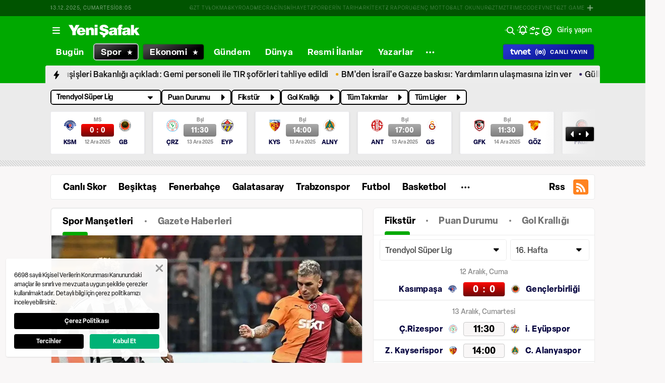

--- FILE ---
content_type: text/html; charset=utf-8
request_url: https://www.google.com/recaptcha/api2/aframe
body_size: 148
content:
<!DOCTYPE HTML><html><head><meta http-equiv="content-type" content="text/html; charset=UTF-8"></head><body><script nonce="Rah9wramlGjrIiLx4XF-9A">/** Anti-fraud and anti-abuse applications only. See google.com/recaptcha */ try{var clients={'sodar':'https://pagead2.googlesyndication.com/pagead/sodar?'};window.addEventListener("message",function(a){try{if(a.source===window.parent){var b=JSON.parse(a.data);var c=clients[b['id']];if(c){var d=document.createElement('img');d.src=c+b['params']+'&rc='+(localStorage.getItem("rc::a")?sessionStorage.getItem("rc::b"):"");window.document.body.appendChild(d);sessionStorage.setItem("rc::e",parseInt(sessionStorage.getItem("rc::e")||0)+1);localStorage.setItem("rc::h",'1765613122574');}}}catch(b){}});window.parent.postMessage("_grecaptcha_ready", "*");}catch(b){}</script></body></html>

--- FILE ---
content_type: text/css; charset=UTF-8
request_url: https://www.yenisafak.com/_nuxt/css/16c1ae5.css
body_size: 909
content:
.sport-page__title{--tw-text-opacity:1;color:#000;font-size:2rem;font-weight:900;margin-bottom:2rem;text-align:center;width:100%}@supports (color:rgb(0 0 0/0)) and (top:var(--f )){.sport-page__title{color:rgb(0 0 0/var(--tw-text-opacity))}}.dark .sport-page__title{--tw-text-opacity:1;color:#fff}@supports (color:rgb(0 0 0/0)) and (top:var(--f )){.dark .sport-page__title{color:rgb(255 255 255/var(--tw-text-opacity))}}@media (min-width:0px) and (max-width:639px){.sport-page__title{margin-bottom:1.2rem}}@media (min-width:640px) and (max-width:767px){.sport-page__title{margin-bottom:1.6rem}}@media (min-width:768px) and (max-width:1023px){.sport-page__title{margin-bottom:1.6rem}}.sport-page-cards{display:flex;flex-wrap:wrap;gap:1.2rem;margin-top:3.2rem;width:100%}@media (min-width:0px) and (max-width:639px){.sport-page-cards{flex-wrap:nowrap;margin-top:1.6rem;overflow:scroll}}@media (min-width:640px) and (max-width:767px){.sport-page-cards{flex-wrap:nowrap;overflow:scroll}}@media (min-width:768px) and (max-width:1023px){.sport-page-cards{flex-wrap:nowrap;overflow:scroll}}.sport-page-cards::-webkit-scrollbar{display:none}.sport-page-cards .ys-sport-news-card{flex-basis:calc(33.3333% - 8px)}@media (min-width:0px) and (max-width:639px){.sport-page-cards .ys-sport-news-card{flex-basis:27.5rem}}@media (min-width:640px) and (max-width:767px){.sport-page-cards .ys-sport-news-card{flex-basis:27.5rem}}@media (min-width:768px) and (max-width:1023px){.sport-page-cards .ys-sport-news-card{flex-basis:27.5rem}}.sport-page .sport-page-cards{margin-top:3.2rem}@media (min-width:0px) and (max-width:639px){.sport-page .sport-page-cards{margin-top:1.6rem}}@media (min-width:640px) and (max-width:767px){.sport-page .sport-page-cards{margin-top:2.4rem}}@media (min-width:768px) and (max-width:1023px){.sport-page .sport-page-cards{margin-top:2.4rem}}.sport-page .ys-headline-carousel-tabs .ys-tabs-wrapper .ys-tab .ul-list .li-list.active .tab-label:before{--tw-bg-opacity:1;background-color:#00a900}@supports (color:rgb(0 0 0/0)) and (top:var(--f )){.sport-page .ys-headline-carousel-tabs .ys-tabs-wrapper .ys-tab .ul-list .li-list.active .tab-label:before{background-color:rgb(0 169 0/var(--tw-bg-opacity))}}.sport-page .page-section-right .sport-custom-header.ys-tabs-wrapper .tab-label{padding-left:0;padding-right:0}.sport-page .page-section-right .sport-custom-header.ys-sport-tabs .ys-tab .ul-list{padding:1.5rem 2.2rem 1.8rem}@media (min-width:0px) and (max-width:639px){.sport-page .page-section-right .sport-custom-header.ys-sport-tabs .ys-tab .ul-list{padding-bottom:1.5rem}}.sport-page .page-section-right .sport-custom-header.ys-sport-tabs .ys-tab .ul-list .li-list{background-color:transparent;margin-right:4.6rem}[dir=rtl] .sport-page .page-section-right .sport-custom-header.ys-sport-tabs .ys-tab .ul-list .li-list{margin-left:4.6rem;margin-right:0}.dark .sport-page .page-section-right .sport-custom-header.ys-sport-tabs .ys-tab .ul-list .li-list{background-color:transparent}@media (min-width:0px) and (max-width:639px){.sport-page .page-section-right .sport-custom-header.ys-sport-tabs .ys-tab .ul-list .li-list{display:flex;flex-shrink:0;margin-right:4rem}[dir=rtl] .sport-page .page-section-right .sport-custom-header.ys-sport-tabs .ys-tab .ul-list .li-list{margin-left:4rem}}@media (min-width:640px) and (max-width:767px){.sport-page .page-section-right .sport-custom-header.ys-sport-tabs .ys-tab .ul-list .li-list{display:flex;flex-shrink:0}}.sport-page .page-section-right .sport-custom-header.ys-sport-tabs .ys-tab .ul-list .li-list:last-child{margin-right:0}[dir=rtl] .sport-page .page-section-right .sport-custom-header.ys-sport-tabs .ys-tab .ul-list .li-list:last-child{margin-left:0}.sport-page .page-section-right .sport-custom-header.ys-sport-tabs .ys-tab .ul-list .li-list .tab-label{--tw-text-opacity:1;border-radius:4px;color:#747474;font-size:1.8rem;font-weight:700;letter-spacing:.02rem;line-height:2rem;padding:0;position:relative;text-transform:none}@supports (color:rgb(0 0 0/0)) and (top:var(--f )){.sport-page .page-section-right .sport-custom-header.ys-sport-tabs .ys-tab .ul-list .li-list .tab-label{color:rgb(116 116 116/var(--tw-text-opacity))}}.dark .sport-page .page-section-right .sport-custom-header.ys-sport-tabs .ys-tab .ul-list .li-list .tab-label{--tw-text-opacity:1;color:#c1c4c9}@supports (color:rgb(0 0 0/0)) and (top:var(--f )){.dark .sport-page .page-section-right .sport-custom-header.ys-sport-tabs .ys-tab .ul-list .li-list .tab-label{color:rgb(193 196 201/var(--tw-text-opacity))}}@media (min-width:0px) and (max-width:639px){.sport-page .page-section-right .sport-custom-header.ys-sport-tabs .ys-tab .ul-list .li-list .tab-label{line-height:1.8rem}}.sport-page .page-section-right .sport-custom-header.ys-sport-tabs .ys-tab .ul-list .li-list .tab-label:hover{--tw-text-opacity:1;color:#000;position:relative}@supports (color:rgb(0 0 0/0)) and (top:var(--f )){.sport-page .page-section-right .sport-custom-header.ys-sport-tabs .ys-tab .ul-list .li-list .tab-label:hover{color:rgb(0 0 0/var(--tw-text-opacity))}}.dark .sport-page .page-section-right .sport-custom-header.ys-sport-tabs .ys-tab .ul-list .li-list .tab-label:hover{--tw-text-opacity:1;color:#fff}@supports (color:rgb(0 0 0/0)) and (top:var(--f )){.dark .sport-page .page-section-right .sport-custom-header.ys-sport-tabs .ys-tab .ul-list .li-list .tab-label:hover{color:rgb(255 255 255/var(--tw-text-opacity))}}.sport-page .page-section-right .sport-custom-header.ys-sport-tabs .ys-tab .ul-list .li-list:not(:first-child) .tab-label:after{--tw-bg-opacity:0.5;--tw-content:"";background-color:rgba(0,0,0,.5);border-radius:9999px;content:"";content:var(--tw-content);height:.4rem;position:absolute;top:.8rem;width:.4rem}@supports (color:rgb(0 0 0/0)) and (top:var(--f )){.sport-page .page-section-right .sport-custom-header.ys-sport-tabs .ys-tab .ul-list .li-list:not(:first-child) .tab-label:after{background-color:rgb(0 0 0/var(--tw-bg-opacity))}}[dir=ltr] .sport-page .page-section-right .sport-custom-header.ys-sport-tabs .ys-tab .ul-list .li-list:not(:first-child) .tab-label:after{left:-2.5rem}[dir=rtl] .sport-page .page-section-right .sport-custom-header.ys-sport-tabs .ys-tab .ul-list .li-list:not(:first-child) .tab-label:after{right:-2.5rem}.dark .sport-page .page-section-right .sport-custom-header.ys-sport-tabs .ys-tab .ul-list .li-list:not(:first-child) .tab-label:after{--tw-bg-opacity:1;background-color:#c1c4c9}@supports (color:rgb(0 0 0/0)) and (top:var(--f )){.dark .sport-page .page-section-right .sport-custom-header.ys-sport-tabs .ys-tab .ul-list .li-list:not(:first-child) .tab-label:after{background-color:rgb(193 196 201/var(--tw-bg-opacity))}}.sport-page .page-section-right .sport-custom-header.ys-sport-tabs .ys-tab .ul-list .li-list.active .tab-label{--tw-text-opacity:1;color:#000;position:relative}@supports (color:rgb(0 0 0/0)) and (top:var(--f )){.sport-page .page-section-right .sport-custom-header.ys-sport-tabs .ys-tab .ul-list .li-list.active .tab-label{color:rgb(0 0 0/var(--tw-text-opacity))}}.dark .sport-page .page-section-right .sport-custom-header.ys-sport-tabs .ys-tab .ul-list .li-list.active .tab-label{--tw-text-opacity:1;color:#fff}@supports (color:rgb(0 0 0/0)) and (top:var(--f )){.dark .sport-page .page-section-right .sport-custom-header.ys-sport-tabs .ys-tab .ul-list .li-list.active .tab-label{color:rgb(255 255 255/var(--tw-text-opacity))}}.sport-page .page-section-right .sport-custom-header.ys-sport-tabs .ys-tab .ul-list .li-list.active .tab-label:before{--tw-bg-opacity:1;--tw-content:"";background-color:#00a900;border-top-left-radius:4px;border-top-right-radius:4px;content:"";content:var(--tw-content);height:7.5px;left:0;position:absolute;top:3.1rem;width:5rem}@supports (color:rgb(0 0 0/0)) and (top:var(--f )){.sport-page .page-section-right .sport-custom-header.ys-sport-tabs .ys-tab .ul-list .li-list.active .tab-label:before{background-color:rgb(0 169 0/var(--tw-bg-opacity))}}[dir=rtl] .sport-page .page-section-right .sport-custom-header.ys-sport-tabs .ys-tab .ul-list .li-list.active .tab-label:before{left:auto;right:0}@media (min-width:0px) and (max-width:639px){.sport-page .page-section-right .sport-custom-header.ys-sport-tabs .ys-tab .ul-list .li-list.active .tab-label:before{border-top-left-radius:.2rem;border-top-right-radius:.2rem;height:.6rem;top:2.8rem}}html[lang=fr] .sport-page .page-section-right .sport-custom-header.ys-sport-tabs .ys-tab .ul-list .li-list{margin-right:3.6rem}@media (min-width:0px) and (max-width:639px){html[lang=fr] .sport-page .page-section-right .sport-custom-header.ys-sport-tabs .ys-tab .ul-list .li-list{margin-right:3rem}}html[lang=fr] .sport-page .page-section-right .sport-custom-header.ys-sport-tabs .ys-tab .ul-list .li-list:not(:first-child) .tab-label:after{left:-2rem}

--- FILE ---
content_type: text/css; charset=UTF-8
request_url: https://www.yenisafak.com/_nuxt/css/8387e4c.css
body_size: 2115
content:
.ys-comment-card-content{--tw-border-opacity:1;--tw-bg-opacity:1;background-color:#fff;border-color:#e3d8c2;border-left-width:1rem;border-radius:4px;margin-bottom:.8rem;padding:1.2rem 1.6rem}@supports (color:rgb(0 0 0/0)) and (top:var(--f )){.ys-comment-card-content{background-color:rgb(255 255 255/var(--tw-bg-opacity));border-color:rgb(227 216 194/var(--tw-border-opacity))}}.dark .ys-comment-card-content{--tw-bg-opacity:1;background-color:#262626}@supports (color:rgb(0 0 0/0)) and (top:var(--f )){.dark .ys-comment-card-content{background-color:rgb(38 38 38/var(--tw-bg-opacity))}}.ys-comment-card-alert{align-items:center;display:flex;justify-content:space-between;margin-bottom:.8rem}.ys-comment-card-alert__text{--tw-text-opacity:1;color:#606060;font-size:1.4rem;font-weight:500;letter-spacing:.14px;z-index:1}@supports (color:rgb(0 0 0/0)) and (top:var(--f )){.ys-comment-card-alert__text{color:rgb(96 96 96/var(--tw-text-opacity))}}.dark .ys-comment-card-alert__text{--tw-text-opacity:1;color:#c1c4c9}@supports (color:rgb(0 0 0/0)) and (top:var(--f )){.dark .ys-comment-card-alert__text{color:rgb(193 196 201/var(--tw-text-opacity))}}.ys-comment-card-alert-buttonGroup{display:flex;gap:.4rem;margin-left:5rem}.ys-comment-card-alert__button .ys-button{height:2.4rem;width:7.4rem}.ys-comment-card-alert__button .ys-button__text{font-size:1.4rem;font-weight:500;letter-spacing:.14px}.ys-comment-card-alert__button--cancel .ys-button{--tw-border-opacity:1;border-color:#989898;border-width:1px}@supports (color:rgb(0 0 0/0)) and (top:var(--f )){.ys-comment-card-alert__button--cancel .ys-button{border-color:rgb(152 152 152/var(--tw-border-opacity))}}.dark .ys-comment-card-alert__button--cancel .ys-button{--tw-border-opacity:1;border-color:#606060}@supports (color:rgb(0 0 0/0)) and (top:var(--f )){.dark .ys-comment-card-alert__button--cancel .ys-button{border-color:rgb(96 96 96/var(--tw-border-opacity))}}.ys-comment-card-alert__button--cancel .ys-button__text{--tw-text-opacity:1;color:#989898}@supports (color:rgb(0 0 0/0)) and (top:var(--f )){.ys-comment-card-alert__button--cancel .ys-button__text{color:rgb(152 152 152/var(--tw-text-opacity))}}.dark .ys-comment-card-alert__button--cancel .ys-button__text{--tw-text-opacity:1;color:#f8f4ec}@supports (color:rgb(0 0 0/0)) and (top:var(--f )){.dark .ys-comment-card-alert__button--cancel .ys-button__text{color:rgb(248 244 236/var(--tw-text-opacity))}}.ys-comment-card-alert__button--delete .ys-button{--tw-bg-opacity:1;background-color:#de0000}@supports (color:rgb(0 0 0/0)) and (top:var(--f )){.ys-comment-card-alert__button--delete .ys-button{background-color:rgb(222 0 0/var(--tw-bg-opacity))}}.dark .ys-comment-card-alert__button--delete .ys-button{--tw-bg-opacity:1;background-color:#fb3939}@supports (color:rgb(0 0 0/0)) and (top:var(--f )){.dark .ys-comment-card-alert__button--delete .ys-button{background-color:rgb(251 57 57/var(--tw-bg-opacity))}}.ys-comment-card-alert__button--delete .ys-button__text{--tw-text-opacity:1;color:#fff}@supports (color:rgb(0 0 0/0)) and (top:var(--f )){.ys-comment-card-alert__button--delete .ys-button__text{color:rgb(255 255 255/var(--tw-text-opacity))}}@media (min-width:0px) and (max-width:639px){.ys-comment-card .ys-comment-input-content .ys-text-field-wrapper .ys-text-field__input{padding-right:7rem!important}}.ys-comment-card--replyCard .ys-comment-card-content{--tw-border-opacity:1;border-color:#c6c0c0;margin-left:.9rem;position:relative}@supports (color:rgb(0 0 0/0)) and (top:var(--f )){.ys-comment-card--replyCard .ys-comment-card-content{border-color:rgb(198 192 192/var(--tw-border-opacity))}}.ys-comment-card--replyCard .ys-comment-card-content:before{--tw-bg-opacity:1;--tw-content:"";background-color:#e6e6e6;content:"";content:var(--tw-content);height:2.7rem;left:2.8rem;position:absolute;top:-2.1rem;width:.2rem}@supports (color:rgb(0 0 0/0)) and (top:var(--f )){.ys-comment-card--replyCard .ys-comment-card-content:before{background-color:rgb(230 230 230/var(--tw-bg-opacity))}}.ys-comment-card--replyCard .ys-comment-card-alert,.ys-comment-card--replyCard .ys-comment-card-send{margin-left:.9rem}.ys-comment-header{display:flex;justify-content:space-between}.ys-comment-header-user{align-items:center;display:flex}.ys-comment-header-user__avatar{border-radius:9999px;height:2.6rem;margin-right:.7rem;overflow:hidden;width:2.6rem}.ys-comment-header-user__avatar .ys-img{height:2.6rem;-o-object-fit:cover;object-fit:cover;width:2.6rem}.ys-comment-header-user__username{--tw-text-opacity:1;color:#6b4412;font-size:1.6rem;font-weight:700;line-height:2.4rem}@supports (color:rgb(0 0 0/0)) and (top:var(--f )){.ys-comment-header-user__username{color:rgb(107 68 18/var(--tw-text-opacity))}}.dark .ys-comment-header-user__username{--tw-text-opacity:1;color:#e3d8c2}@supports (color:rgb(0 0 0/0)) and (top:var(--f )){.dark .ys-comment-header-user__username{color:rgb(227 216 194/var(--tw-text-opacity))}}.ys-comment-header-report__item{padding:.6rem .4rem}.ys-comment-header-report__item:not(:last-child){--tw-border-opacity:1;border-bottom-width:1px;border-color:#ebebeb}@supports (color:rgb(0 0 0/0)) and (top:var(--f )){.ys-comment-header-report__item:not(:last-child){border-color:rgb(235 235 235/var(--tw-border-opacity))}}.dark .ys-comment-header-report__item:not(:last-child){--tw-border-opacity:1;border-color:#444}@supports (color:rgb(0 0 0/0)) and (top:var(--f )){.dark .ys-comment-header-report__item:not(:last-child){border-color:rgb(68 68 68/var(--tw-border-opacity))}}.ys-comment-header-report__button .ys-button{height:2.8rem;width:2.8rem}.ys-comment-header-report__button .ys-button__icon{--tw-text-opacity:1;color:#000}@supports (color:rgb(0 0 0/0)) and (top:var(--f )){.ys-comment-header-report__button .ys-button__icon{color:rgb(0 0 0/var(--tw-text-opacity))}}.dark .ys-comment-header-report__button .ys-button__icon{--tw-text-opacity:1;color:#f8f4ec}@supports (color:rgb(0 0 0/0)) and (top:var(--f )){.dark .ys-comment-header-report__button .ys-button__icon{color:rgb(248 244 236/var(--tw-text-opacity))}}.ys-comment-header-report__button .ys-button:hover{--tw-bg-opacity:0.05;background-color:rgba(0,0,0,.05)}@supports (color:rgb(0 0 0/0)) and (top:var(--f )){.ys-comment-header-report__button .ys-button:hover{background-color:rgb(0 0 0/var(--tw-bg-opacity))}}.ys-comment-body-comment{font-size:1.6rem;font-weight:600;line-height:2.2rem;margin-bottom:1.5rem;margin-top:1rem}.dark .ys-comment-body-comment{--tw-text-opacity:1;color:#f8f4ec}@supports (color:rgb(0 0 0/0)) and (top:var(--f )){.dark .ys-comment-body-comment{color:rgb(248 244 236/var(--tw-text-opacity))}}.ys-comment-body-comment span{text-decoration-line:underline}.ys-comment-body-comment p{display:inline}.ys-comment-reaction{display:flex}.ys-comment-reaction__actionButton .ys-button{margin-right:3rem;padding-left:0}.ys-comment-reaction__actionButton .ys-button__text{--tw-text-opacity:1;color:#000;font-size:1.4rem;font-weight:500;line-height:2.4rem}@supports (color:rgb(0 0 0/0)) and (top:var(--f )){.ys-comment-reaction__actionButton .ys-button__text{color:rgb(0 0 0/var(--tw-text-opacity))}}.dark .ys-comment-reaction__actionButton .ys-button__text{--tw-text-opacity:1;color:#f8f4ec}@supports (color:rgb(0 0 0/0)) and (top:var(--f )){.dark .ys-comment-reaction__actionButton .ys-button__text{color:rgb(248 244 236/var(--tw-text-opacity))}}.ys-comment-reaction__actionButton .ys-button:hover .ys-button__text{text-decoration-line:underline}.ys-comment-reaction__actionButton .ys-button:after{--tw-bg-opacity:1;--tw-content:"";background-color:#e6e6e6;content:"";content:var(--tw-content);height:1.4rem;position:absolute;right:-1.5rem;top:.8rem;width:1.5px}@supports (color:rgb(0 0 0/0)) and (top:var(--f )){.ys-comment-reaction__actionButton .ys-button:after{background-color:rgb(230 230 230/var(--tw-bg-opacity))}}.dark .ys-comment-reaction__actionButton .ys-button:after{--tw-bg-opacity:1;background-color:#3f3f3f}@supports (color:rgb(0 0 0/0)) and (top:var(--f )){.dark .ys-comment-reaction__actionButton .ys-button:after{background-color:rgb(63 63 63/var(--tw-bg-opacity))}}.ys-comment-reaction__actionButton--delete .ys-button{margin-left:2rem;margin-right:0}.ys-comment-reaction__actionButton--delete .ys-button:after{display:none}.ys-comment-reaction-like{display:flex}.ys-comment-reaction-like__button .ys-button__icon{--tw-text-opacity:1;color:#000;font-size:1.7rem}@supports (color:rgb(0 0 0/0)) and (top:var(--f )){.ys-comment-reaction-like__button .ys-button__icon{color:rgb(0 0 0/var(--tw-text-opacity))}}.dark .ys-comment-reaction-like__button .ys-button__icon{--tw-text-opacity:1;color:#f8f4ec}@supports (color:rgb(0 0 0/0)) and (top:var(--f )){.dark .ys-comment-reaction-like__button .ys-button__icon{color:rgb(248 244 236/var(--tw-text-opacity))}}.ys-comment-reaction-like-list{--tw-border-opacity:1;--tw-bg-opacity:1;align-items:center;background-color:#f8f8f8;border-color:#eaeaea;border-radius:9999px;border-width:1px;display:flex;margin-left:1.2rem;padding:.3rem 1.4rem .3rem .8rem}@supports (color:rgb(0 0 0/0)) and (top:var(--f )){.ys-comment-reaction-like-list{background-color:rgb(248 248 248/var(--tw-bg-opacity));border-color:rgb(234 234 234/var(--tw-border-opacity))}}.dark .ys-comment-reaction-like-list{--tw-border-opacity:1;--tw-bg-opacity:1;background-color:#606060;border-color:#606060}@supports (color:rgb(0 0 0/0)) and (top:var(--f )){.dark .ys-comment-reaction-like-list{background-color:rgb(96 96 96/var(--tw-bg-opacity));border-color:rgb(96 96 96/var(--tw-border-opacity))}}.ys-comment-reaction-like__avatars{display:flex}.ys-comment-reaction-like__avatars>:not([hidden])~:not([hidden]){--tw-space-x-reverse:0;margin-left:-.1rem;margin-left:calc(-.1rem*(1 - var(--tw-space-x-reverse)));margin-right:0;margin-right:calc(-.1rem*var(--tw-space-x-reverse))}.ys-comment-reaction-like__avatars{overflow:hidden}.ys-comment-reaction-like__avatars .ys-img{--tw-ring-offset-shadow:var(--tw-ring-inset) 0 0 0 var(--tw-ring-offset-width) var(--tw-ring-offset-color);--tw-ring-shadow:var(--tw-ring-inset) 0 0 0 calc(2px + var(--tw-ring-offset-width)) var(--tw-ring-color);--tw-ring-opacity:1;--tw-ring-color:rgba(248,248,248,var(--tw-ring-opacity));border-radius:9999px;box-shadow:var(--tw-ring-inset) 0 0 0 var(--tw-ring-offset-width) var(--tw-ring-offset-color),var(--tw-ring-inset) 0 0 0 calc(2px + var(--tw-ring-offset-width)) #f8f8f8,0 0 transparent;box-shadow:var(--tw-ring-offset-shadow),var(--tw-ring-shadow),var(--tw-shadow,0 0 #0000);display:inline-block;height:1.6rem;width:1.6rem}.dark .ys-comment-reaction-like__avatars .ys-img{--tw-ring-opacity:1;--tw-ring-color:rgba(96,96,96,var(--tw-ring-opacity))}.ys-comment-reaction-like__number{--tw-text-opacity:1;color:#606060;font-size:1.4rem;font-weight:500;line-height:1.7rem;margin-left:.8rem}@supports (color:rgb(0 0 0/0)) and (top:var(--f )){.ys-comment-reaction-like__number{color:rgb(96 96 96/var(--tw-text-opacity))}}.dark .ys-comment-reaction-like__number{--tw-text-opacity:1;color:#f8f4ec}@supports (color:rgb(0 0 0/0)) and (top:var(--f )){.dark .ys-comment-reaction-like__number{color:rgb(248 244 236/var(--tw-text-opacity))}}.ys-comment-reaction__time{--tw-text-opacity:1;align-items:center;color:#989898;display:flex;font-size:1.4rem;font-weight:500;line-height:2.4rem;margin-left:3.3rem;position:relative}@supports (color:rgb(0 0 0/0)) and (top:var(--f )){.ys-comment-reaction__time{color:rgb(152 152 152/var(--tw-text-opacity))}}.dark .ys-comment-reaction__time{--tw-text-opacity:1;color:#c1c4c9}@supports (color:rgb(0 0 0/0)) and (top:var(--f )){.dark .ys-comment-reaction__time{color:rgb(193 196 201/var(--tw-text-opacity))}}.ys-comment-reaction__time:before{--tw-bg-opacity:1;--tw-content:"";background-color:#e6e6e6;content:"";content:var(--tw-content);height:1.4rem;left:-1.6rem;position:absolute;top:.8rem;width:1.5px}@supports (color:rgb(0 0 0/0)) and (top:var(--f )){.ys-comment-reaction__time:before{background-color:rgb(230 230 230/var(--tw-bg-opacity))}}.dark .ys-comment-reaction__time:before{--tw-bg-opacity:1;background-color:#3f3f3f}@supports (color:rgb(0 0 0/0)) and (top:var(--f )){.dark .ys-comment-reaction__time:before{background-color:rgb(63 63 63/var(--tw-bg-opacity))}}.ys-comment-input{--tw-border-opacity:1;--tw-bg-opacity:1;background-color:#fff;border-color:#e6e6e6 #e6e6e6 #e6e6e6 #e3c2c2;border-radius:4px;border-width:1px 1px 1px 1rem;margin-bottom:.8rem;position:relative;z-index:1}@supports (color:rgb(0 0 0/0)) and (top:var(--f )){.ys-comment-input{background-color:rgb(255 255 255/var(--tw-bg-opacity));border-color:rgb(230 230 230/var(--tw-border-opacity));border-left-color:rgb(227 194 194/var(--tw-border-opacity))}}.dark .ys-comment-input{--tw-border-opacity:1;--tw-bg-opacity:1;background-color:#262626;border-color:#3f3f3f #3f3f3f #3f3f3f #e3c2c2}@supports (color:rgb(0 0 0/0)) and (top:var(--f )){.dark .ys-comment-input{background-color:rgb(38 38 38/var(--tw-bg-opacity));border-color:rgb(63 63 63/var(--tw-border-opacity));border-left-color:rgb(227 194 194/var(--tw-border-opacity))}}.ys-comment-input-header{--tw-border-opacity:1;align-items:center;border-bottom-width:1px;border-color:#e6e6e6;display:flex;justify-content:space-between;padding:.4rem 1.2rem}@supports (color:rgb(0 0 0/0)) and (top:var(--f )){.ys-comment-input-header{border-color:rgb(230 230 230/var(--tw-border-opacity))}}.dark .ys-comment-input-header{--tw-border-opacity:1;border-color:#3f3f3f}@supports (color:rgb(0 0 0/0)) and (top:var(--f )){.dark .ys-comment-input-header{border-color:rgb(63 63 63/var(--tw-border-opacity))}}.ys-comment-input-header span{--tw-text-opacity:1;color:#444;font-size:1.2rem;font-weight:500;letter-spacing:.12px;line-height:2.4rem}@supports (color:rgb(0 0 0/0)) and (top:var(--f )){.ys-comment-input-header span{color:rgb(68 68 68/var(--tw-text-opacity))}}.dark .ys-comment-input-header span{--tw-text-opacity:1;color:#c1c4c9}@supports (color:rgb(0 0 0/0)) and (top:var(--f )){.dark .ys-comment-input-header span{color:rgb(193 196 201/var(--tw-text-opacity))}}.ys-comment-input-header .ys-button-wrapper .ys-button{height:1.6rem;width:1.6rem}.ys-comment-input-header .ys-button-wrapper .ys-button__icon{--tw-text-opacity:1;color:#444}@supports (color:rgb(0 0 0/0)) and (top:var(--f )){.ys-comment-input-header .ys-button-wrapper .ys-button__icon{color:rgb(68 68 68/var(--tw-text-opacity))}}.ys-comment-input-content{position:relative}.ys-comment-input-content .ys-text-field-wrapper .ys-text-field{border-width:0}.ys-comment-input-content .ys-text-field-wrapper .ys-text-field__input{--tw-text-opacity:1!important;color:#000!important;font-size:1.5rem!important;letter-spacing:.139px!important;padding-left:1.2rem!important;padding-right:7rem!important}@supports (color:rgb(0 0 0/0)) and (top:var(--f )){.ys-comment-input-content .ys-text-field-wrapper .ys-text-field__input{color:rgb(0 0 0/var(--tw-text-opacity))!important}}[dir=rtl] .ys-comment-input-content .ys-text-field-wrapper .ys-text-field__input{padding-left:7rem!important;padding-right:1.2rem!important}.dark .ys-comment-input-content .ys-text-field-wrapper .ys-text-field__input{--tw-bg-opacity:1!important;--tw-text-opacity:1!important;background-color:#262626!important;color:#f8f4ec!important}@supports (color:rgb(0 0 0/0)) and (top:var(--f )){.dark .ys-comment-input-content .ys-text-field-wrapper .ys-text-field__input{background-color:rgb(38 38 38/var(--tw-bg-opacity))!important;color:rgb(248 244 236/var(--tw-text-opacity))!important}}@media (min-width:0px) and (max-width:639px){.ys-comment-input-content .ys-text-field-wrapper .ys-text-field__input{padding-right:0!important}}.ys-comment-input-content .ys-text-field-wrapper .ys-text-field__input::-moz-placeholder{--tw-text-opacity:1;color:#e6e6e6}.ys-comment-input-content .ys-text-field-wrapper .ys-text-field__input::placeholder{--tw-text-opacity:1;color:#e6e6e6}@supports (color:rgb(0 0 0/0)) and (top:var(--f )){.ys-comment-input-content .ys-text-field-wrapper .ys-text-field__input::-moz-placeholder{color:rgb(230 230 230/var(--tw-text-opacity))}.ys-comment-input-content .ys-text-field-wrapper .ys-text-field__input::placeholder{color:rgb(230 230 230/var(--tw-text-opacity))}}.dark .ys-comment-input-content .ys-text-field-wrapper .ys-text-field__input::-moz-placeholder{--tw-text-opacity:1;color:#c1c4c9}.dark .ys-comment-input-content .ys-text-field-wrapper .ys-text-field__input::placeholder{--tw-text-opacity:1;color:#c1c4c9}@supports (color:rgb(0 0 0/0)) and (top:var(--f )){.dark .ys-comment-input-content .ys-text-field-wrapper .ys-text-field__input::-moz-placeholder{color:rgb(193 196 201/var(--tw-text-opacity))}.dark .ys-comment-input-content .ys-text-field-wrapper .ys-text-field__input::placeholder{color:rgb(193 196 201/var(--tw-text-opacity))}}.ys-comment-input-content .ys-button-wrapper{position:absolute;top:1rem}[dir=ltr] .ys-comment-input-content .ys-button-wrapper{right:1rem}[dir=rtl] .ys-comment-input-content .ys-button-wrapper{left:1rem}.ys-comment-input-content .ys-button-wrapper .ys-button{padding:.6rem}.ys-comment-input-content .ys-button-wrapper .ys-button__text{--tw-text-opacity:1;color:#0d3c67;font-size:1.4rem;font-weight:600;opacity:.6}@supports (color:rgb(0 0 0/0)) and (top:var(--f )){.ys-comment-input-content .ys-button-wrapper .ys-button__text{color:rgb(13 60 103/var(--tw-text-opacity))}}.dark .ys-comment-input-content .ys-button-wrapper .ys-button__text{--tw-text-opacity:1;color:#00aeef}@supports (color:rgb(0 0 0/0)) and (top:var(--f )){.dark .ys-comment-input-content .ys-button-wrapper .ys-button__text{color:rgb(0 174 239/var(--tw-text-opacity))}}.ys-comment-input-content .ys-button-wrapper .ys-button:hover{--tw-bg-opacity:0.05;background-color:rgba(0,0,0,.05)}@supports (color:rgb(0 0 0/0)) and (top:var(--f )){.ys-comment-input-content .ys-button-wrapper .ys-button:hover{background-color:rgb(0 0 0/var(--tw-bg-opacity))}}.ys-comment-input-content .ys-button-wrapper.active-button .ys-button__text{opacity:1}

--- FILE ---
content_type: text/css; charset=UTF-8
request_url: https://www.yenisafak.com/_nuxt/css/77054d9.css
body_size: 994
content:
.ys-comments-loading{align-items:center;display:flex}.ys-comments-loading__icon{--tw-invert:invert(1);filter:var(--tw-blur) var(--tw-brightness) var(--tw-contrast) var(--tw-grayscale) var(--tw-hue-rotate) invert(1) var(--tw-saturate) var(--tw-sepia) var(--tw-drop-shadow);filter:var(--tw-blur) var(--tw-brightness) var(--tw-contrast) var(--tw-grayscale) var(--tw-hue-rotate) var(--tw-invert) var(--tw-saturate) var(--tw-sepia) var(--tw-drop-shadow);height:auto;width:48px}html.dark .ys-comments-loading__icon{--tw-invert:invert(0);filter:var(--tw-blur) var(--tw-brightness) var(--tw-contrast) var(--tw-grayscale) var(--tw-hue-rotate) invert(0) var(--tw-saturate) var(--tw-sepia) var(--tw-drop-shadow);filter:var(--tw-blur) var(--tw-brightness) var(--tw-contrast) var(--tw-grayscale) var(--tw-hue-rotate) var(--tw-invert) var(--tw-saturate) var(--tw-sepia) var(--tw-drop-shadow)}.ys-comments-loading__title{--tw-text-opacity:1;color:#262626;font-size:1.6rem}@supports (color:rgb(0 0 0/0)) and (top:var(--f )){.ys-comments-loading__title{color:rgb(38 38 38/var(--tw-text-opacity))}}.dark .ys-comments-loading__title{--tw-text-opacity:1;color:#f8f4ec}@supports (color:rgb(0 0 0/0)) and (top:var(--f )){.dark .ys-comments-loading__title{color:rgb(248 244 236/var(--tw-text-opacity))}}.ys-comments-header{align-items:center;display:flex;margin-bottom:1.4rem}.ys-comments-header .icon i{--tw-text-opacity:1;color:#262626}@supports (color:rgb(0 0 0/0)) and (top:var(--f )){.ys-comments-header .icon i{color:rgb(38 38 38/var(--tw-text-opacity))}}.dark .ys-comments-header .icon i{--tw-text-opacity:1;color:#f8f4ec}@supports (color:rgb(0 0 0/0)) and (top:var(--f )){.dark .ys-comments-header .icon i{color:rgb(248 244 236/var(--tw-text-opacity))}}.ys-comments-header span{--tw-text-opacity:1;color:#262626;font-size:2.4rem;font-weight:900;white-space:nowrap}@supports (color:rgb(0 0 0/0)) and (top:var(--f )){.ys-comments-header span{color:rgb(38 38 38/var(--tw-text-opacity))}}.dark .ys-comments-header span{--tw-text-opacity:1;color:#f8f4ec}@supports (color:rgb(0 0 0/0)) and (top:var(--f )){.dark .ys-comments-header span{color:rgb(248 244 236/var(--tw-text-opacity))}}.ys-comments-header-sort{margin-left:5rem}.ys-comments-header-sort span{--tw-text-opacity:1!important;color:#262626!important}@supports (color:rgb(0 0 0/0)) and (top:var(--f )){.ys-comments-header-sort span{color:rgb(38 38 38/var(--tw-text-opacity))!important}}.dark .ys-comments-header-sort span{--tw-text-opacity:1!important;color:#f8f4ec!important}@supports (color:rgb(0 0 0/0)) and (top:var(--f )){.dark .ys-comments-header-sort span{color:rgb(248 244 236/var(--tw-text-opacity))!important}}.ys-comments__info{--tw-text-opacity:1;color:#989898;font-size:1.4rem;font-weight:500;letter-spacing:.14px;line-height:1.8rem;margin-bottom:1.6rem}@supports (color:rgb(0 0 0/0)) and (top:var(--f )){.ys-comments__info{color:rgb(152 152 152/var(--tw-text-opacity))}}.dark .ys-comments__info{--tw-text-opacity:1;color:#c1c4c9}@supports (color:rgb(0 0 0/0)) and (top:var(--f )){.dark .ys-comments__info{color:rgb(193 196 201/var(--tw-text-opacity))}}.ys-comments .ys-comment-card--replyCard .ys-comment-card-content{--tw-border-opacity:1;border-color:#c6c0c0;margin-left:.9rem;position:relative}@supports (color:rgb(0 0 0/0)) and (top:var(--f )){.ys-comments .ys-comment-card--replyCard .ys-comment-card-content{border-color:rgb(198 192 192/var(--tw-border-opacity))}}.ys-comments .ys-comment-card--replyCard .ys-comment-card-content:before{--tw-bg-opacity:1;--tw-content:"";background-color:#e6e6e6;content:"";content:var(--tw-content);height:2.7rem;left:2.8rem;position:absolute;top:-2.1rem;width:.2rem}@supports (color:rgb(0 0 0/0)) and (top:var(--f )){.ys-comments .ys-comment-card--replyCard .ys-comment-card-content:before{background-color:rgb(230 230 230/var(--tw-bg-opacity))}}.dark .ys-comments .ys-comment-card--replyCard .ys-comment-card-content:before{--tw-bg-opacity:1;background-color:#606060}@supports (color:rgb(0 0 0/0)) and (top:var(--f )){.dark .ys-comments .ys-comment-card--replyCard .ys-comment-card-content:before{background-color:rgb(96 96 96/var(--tw-bg-opacity))}}.ys-comments .ys-comment-card--replyCard .ys-comment-card-alert,.ys-comments .ys-comment-card--replyCard .ys-comment-input{margin-left:.9rem}.ys-comments .main-comment-count,.ys-comments .sub-comment-count{--tw-text-opacity:1;color:#8d8d8d;cursor:pointer;font-size:1.4rem;font-weight:600;margin-bottom:.8rem;padding-left:1.4rem;position:relative;text-decoration-line:underline}@supports (color:rgb(0 0 0/0)) and (top:var(--f )){.ys-comments .main-comment-count,.ys-comments .sub-comment-count{color:rgb(141 141 141/var(--tw-text-opacity))}}.ys-comments .main-comment-count:before,.ys-comments .sub-comment-count:before{--tw-bg-opacity:1;--tw-content:"";background-color:#8d8d8d;border-radius:9999px;content:"";content:var(--tw-content);height:.5rem;left:0;position:absolute;top:.8rem;width:.5rem}@supports (color:rgb(0 0 0/0)) and (top:var(--f )){.ys-comments .main-comment-count:before,.ys-comments .sub-comment-count:before{background-color:rgb(141 141 141/var(--tw-bg-opacity))}}.ys-comments .main-comment-count{text-decoration-line:none}.ys-feed-comments{margin-bottom:0;padding-left:2.5rem;padding-right:2.5rem}@media (min-width:0px) and (max-width:639px){.ys-feed-comments{padding-left:1.9rem;padding-right:1.9rem}}.ys-feed-comments .ys-comment-card-content{--tw-bg-opacity:1;background-color:#ececec}@supports (color:rgb(0 0 0/0)) and (top:var(--f )){.ys-feed-comments .ys-comment-card-content{background-color:rgb(236 236 236/var(--tw-bg-opacity))}}.dark .ys-feed-comments .ys-comment-card-content{--tw-bg-opacity:1;background-color:#262626}@supports (color:rgb(0 0 0/0)) and (top:var(--f )){.dark .ys-feed-comments .ys-comment-card-content{background-color:rgb(38 38 38/var(--tw-bg-opacity))}}.ys-feed-comments .ys-feed-comment-input{--tw-border-opacity:1;border-bottom-left-radius:6px;border-bottom-right-radius:6px;border-color:#e6e6e6;border-top-left-radius:0;border-top-right-radius:0;border-width:1px 0 0;margin:1.2rem -2.5rem 0;padding:1.3rem 3.3rem 1.6rem}@supports (color:rgb(0 0 0/0)) and (top:var(--f )){.ys-feed-comments .ys-feed-comment-input{border-color:rgb(230 230 230/var(--tw-border-opacity))}}.dark .ys-feed-comments .ys-feed-comment-input{--tw-border-opacity:1;border-color:#3f3f3f}@supports (color:rgb(0 0 0/0)) and (top:var(--f )){.dark .ys-feed-comments .ys-feed-comment-input{border-color:rgb(63 63 63/var(--tw-border-opacity))}}.ys-feed-comments .ys-feed-comment-input .ys-comment-input-content{align-items:center;display:flex;flex-direction:row}.ys-feed-comments .ys-feed-comment-input .ys-comment-input-content--profileImage{border-radius:9999px;flex-basis:2.8rem;flex-shrink:0;height:2.8rem;overflow:hidden}.ys-feed-comments .ys-feed-comment-input .ys-comment-input-content--profileImage .ys-img{height:2.8rem;-o-object-fit:cover;object-fit:cover;width:2.8rem}.ys-feed-comments .ys-feed-comment-input .ys-comment-input-content .ys-text-field-wrapper{width:100%}.ys-feed-comments .ys-feed-comment-input .ys-comment-input-content .ys-text-field-wrapper .ys-text-field{padding:0}.ys-feed-comments .ys-feed-comment-input .ys-comment-input-content .ys-button-wrapper{position:static}

--- FILE ---
content_type: text/css; charset=UTF-8
request_url: https://www.yenisafak.com/_nuxt/css/6612b34.css
body_size: 317
content:
.ys-social-actions-button-group{display:flex;padding-bottom:1rem;padding-top:1.8rem}.ys-social-actions-button-group__icon{cursor:pointer}.ys-social-actions-button-group__icon:not(:last-child){margin-right:3rem}[dir=rtl] .ys-social-actions-button-group__icon:not(:last-child){margin-left:3rem;margin-right:0}@media (min-width:0px) and (max-width:639px){.ys-social-actions-button-group__icon:not(:last-child){margin-right:2.5rem}}.dark .ys-social-actions-button-group__icon i{--tw-text-opacity:1;color:#c1c4c9}@supports (color:rgb(0 0 0/0)) and (top:var(--f )){.dark .ys-social-actions-button-group__icon i{color:rgb(193 196 201/var(--tw-text-opacity))}}.ys-social-actions-button-group__icon--like{margin-right:3rem}[dir=rtl] .ys-social-actions-button-group__icon--like{margin-left:3rem;margin-right:0}@media (min-width:0px) and (max-width:639px){.ys-social-actions-button-group__icon--like{margin-right:2.5rem}}.ys-social-actions-button-group__icon--like:hover i:before{--tw-text-opacity:1;--tw-content:"";color:#de0000;content:"";content:var(--tw-content)}@supports (color:rgb(0 0 0/0)) and (top:var(--f )){.ys-social-actions-button-group__icon--like:hover i:before{color:rgb(222 0 0/var(--tw-text-opacity))}}.ys-social-actions-button-group__icon--comment:hover i:before{--tw-text-opacity:1;--tw-content:"";color:#de0000;content:"";content:var(--tw-content)}@supports (color:rgb(0 0 0/0)) and (top:var(--f )){.ys-social-actions-button-group__icon--comment:hover i:before{color:rgb(222 0 0/var(--tw-text-opacity))}}.ys-social-actions-button-group__icon--bookmark:hover i:before{--tw-text-opacity:1;--tw-content:"";color:#de0000;content:"";content:var(--tw-content)}@supports (color:rgb(0 0 0/0)) and (top:var(--f )){.ys-social-actions-button-group__icon--bookmark:hover i:before{color:rgb(222 0 0/var(--tw-text-opacity))}}.ys-social-actions-button-group__share{margin-left:auto;margin-right:3rem}[dir=rtl] .ys-social-actions-button-group__share{margin-left:3rem;margin-right:auto}@media (min-width:0px) and (max-width:639px){.ys-social-actions-button-group__share{margin-right:2.5rem}}.ys-social-actions-button-group__share .share-icon:hover i:before{--tw-text-opacity:1;--tw-content:"";color:#de0000;content:"";content:var(--tw-content)}@supports (color:rgb(0 0 0/0)) and (top:var(--f )){.ys-social-actions-button-group__share .share-icon:hover i:before{color:rgb(222 0 0/var(--tw-text-opacity))}}.dark .ys-social-actions-button-group--dark .icon i{--tw-text-opacity:1!important;color:#c1c4c9!important}@supports (color:rgb(0 0 0/0)) and (top:var(--f )){.dark .ys-social-actions-button-group--dark .icon i{color:rgb(193 196 201/var(--tw-text-opacity))!important}}.ys-share-button .ys-popover-list .icon{margin-right:.8rem!important}[dir=rtl] .ys-share-button .ys-popover-list .icon{margin-left:.8rem!important;margin-right:0!important}

--- FILE ---
content_type: text/css; charset=UTF-8
request_url: https://www.yenisafak.com/_nuxt/css/6daf681.css
body_size: 717
content:
.ys-video{position:relative;z-index:1}.ys-video--rounded .ys-video-embed iframe,.ys-video--rounded .ys-video-player,.ys-video--rounded .ys-video-skeleton{border-radius:4px}.ys-video__observer{--tw-translate-x:-50%;--tw-translate-y:-50%;--tw-bg-opacity:1;background-color:#0f0;height:50px;left:50%;position:absolute;top:50%;transform:translate(-50%,-50%) rotate(var(--tw-rotate)) skewX(var(--tw-skew-x)) skewY(var(--tw-skew-y)) scaleX(var(--tw-scale-x)) scaleY(var(--tw-scale-y));transform:translate(var(--tw-translate-x),var(--tw-translate-y)) rotate(var(--tw-rotate)) skewX(var(--tw-skew-x)) skewY(var(--tw-skew-y)) scaleX(var(--tw-scale-x)) scaleY(var(--tw-scale-y));visibility:hidden;width:50px;z-index:2}@supports (color:rgb(0 0 0/0)) and (top:var(--f )){.ys-video__observer{background-color:rgb(0 255 0/var(--tw-bg-opacity))}}.ys-video .pip{--tw-shadow:0 4px 6px -1px rgba(0,0,0,.1),0 2px 4px -2px rgba(0,0,0,.1);--tw-shadow-colored:0 4px 6px -1px var(--tw-shadow-color),0 2px 4px -2px var(--tw-shadow-color);bottom:1.6rem;box-shadow:0 0 transparent,0 0 transparent,0 4px 6px -1px rgba(0,0,0,.1),0 2px 4px -2px rgba(0,0,0,.1);box-shadow:var(--tw-ring-offset-shadow,0 0 #0000),var(--tw-ring-shadow,0 0 #0000),var(--tw-shadow);position:fixed;right:1.6rem;width:320px;z-index:992}.ys-video .pip-control{--tw-bg-opacity:1;align-items:center;background-color:#fff;border-top-left-radius:4px;border-top-right-radius:4px;display:flex;height:32px;justify-content:flex-end;padding-left:.6rem;padding-right:.6rem;width:100%}@supports (color:rgb(0 0 0/0)) and (top:var(--f )){.ys-video .pip-control{background-color:rgb(255 255 255/var(--tw-bg-opacity))}}.ys-video .pip-control__item{--tw-bg-opacity:1;align-items:center;background-color:#fff;border-radius:9999px;cursor:pointer;display:flex;height:30px;justify-content:center;width:30px}@supports (color:rgb(0 0 0/0)) and (top:var(--f )){.ys-video .pip-control__item{background-color:rgb(255 255 255/var(--tw-bg-opacity))}}.ys-video .pip-control__item:hover{--tw-bg-opacity:1;background-color:#f9f7f7}@supports (color:rgb(0 0 0/0)) and (top:var(--f )){.ys-video .pip-control__item:hover{background-color:rgb(249 247 247/var(--tw-bg-opacity))}}.ys-video .pip .ys-video-player{border-top-left-radius:0;border-top-right-radius:0}.ys-video-skeleton{position:relative}.ys-video-skeleton__image{height:100%;width:100%}.ys-video #ambient-video-canvas{filter:blur(10rem) brightness(.2);height:100%;left:0;-o-object-fit:cover;object-fit:cover;position:absolute;top:0;transform:scale(1.06);transform-origin:center center;width:100%;z-index:-1}.ys-video-embed iframe{aspect-ratio:16/9;display:block;height:auto;overflow:hidden;width:100%}.ys-video-embed iframe[src*=soundcloud],.ys-video-embed iframe[src*=spotify]{aspect-ratio:unset}.ys-video-player{max-width:100%;overflow:hidden;position:relative;transform:translateZ(0);width:100%}.ys-video-player--disabled .video-js{pointer-events:none}.ys-video .video-js{position:relative}.ys-video .video-js *{outline:2px solid transparent!important;outline-offset:2px!important}.ys-video .video-js .vjs-subs-caps-button{display:none}.ys-video .ima-ad-container,.ys-video .ima-ad-container iframe{position:relative}

--- FILE ---
content_type: text/css; charset=UTF-8
request_url: https://www.yenisafak.com/_nuxt/css/3d1a5ee.css
body_size: 3080
content:
@media (min-width:0px) and (max-width:639px){.ys-official-announcements-view{padding-left:1.6rem;padding-right:1.6rem}}.ys-official-announcements-view .page-section-inner--official-announcements{flex-wrap:wrap;gap:1.6rem;padding-bottom:10rem}@media (min-width:768px) and (max-width:1023px){.ys-official-announcements-view .page-section-inner--official-announcements{flex-direction:row}}.ys-official-announcements-view .feed-card-img-text{position:absolute}.ys-official-announcements-view .ys-comment-list-input,.ys-official-announcements-view .ys-reaction-button-group{display:none}.ys-official-announcements-view .ys-feed-comment-card__date{padding-bottom:1.6rem}.ys-official-announcements-view .ys-news-feed-card-title{padding-top:.8rem}.ys-official-announcements-view .date{width:30rem}.ys-official-announcements-view .date .ys-text-field{--tw-bg-opacity:1;background-color:#fff;border-width:0}@supports (color:rgb(0 0 0/0)) and (top:var(--f )){.ys-official-announcements-view .date .ys-text-field{background-color:rgb(255 255 255/var(--tw-bg-opacity))}}.dark .ys-official-announcements-view .date .ys-text-field{--tw-border-opacity:1;--tw-bg-opacity:1;background-color:#262626;border-color:#3f3f3f;border-width:1px}@supports (color:rgb(0 0 0/0)) and (top:var(--f )){.dark .ys-official-announcements-view .date .ys-text-field{background-color:rgb(38 38 38/var(--tw-bg-opacity));border-color:rgb(63 63 63/var(--tw-border-opacity))}}.ys-official-announcements-view .date .ys-text-field{box-shadow:2px 2px 8px 0 rgba(0,0,0,.08)}.dark .ys-official-announcements-view .date .ys-text-field .ys-text-field__input{--tw-bg-opacity:1!important;--tw-text-opacity:1!important;background-color:#262626!important;color:#606060!important}@supports (color:rgb(0 0 0/0)) and (top:var(--f )){.dark .ys-official-announcements-view .date .ys-text-field .ys-text-field__input{background-color:rgb(38 38 38/var(--tw-bg-opacity))!important;color:rgb(96 96 96/var(--tw-text-opacity))!important}}.ys-official-announcements-view .date .ys-text-field i{font-size:2rem!important}.ys-official-announcements-view .date_result{--tw-text-opacity:1;color:#606060;font-size:1.6rem;font-weight:500}@supports (color:rgb(0 0 0/0)) and (top:var(--f )){.ys-official-announcements-view .date_result{color:rgb(96 96 96/var(--tw-text-opacity))}}.ys-official-announcements-view .ys-modal .modal-content .detail-header,.ys-official-announcements-view .ys-modal .modal-content .modal-header,.ys-official-announcements-view .ys-modal .modal-content .mx-input-wrapper .mx-input{display:none}.ys-official-announcements-view .ys-modal .overlay{--tw-bg-opacity:0.4;background-color:rgba(0,0,0,.4)}@supports (color:rgb(0 0 0/0)) and (top:var(--f )){.ys-official-announcements-view .ys-modal .overlay{background-color:rgb(0 0 0/var(--tw-bg-opacity))}}.ys-official-announcement-card{--tw-border-opacity:1;--tw-bg-opacity:1;background-color:#fff;border-bottom-left-radius:8px;border-bottom-right-radius:8px;border-color:#e6e6e6;border-width:1px;height:28rem;min-height:1rem;position:relative;width:32%}@supports (color:rgb(0 0 0/0)) and (top:var(--f )){.ys-official-announcement-card{background-color:rgb(255 255 255/var(--tw-bg-opacity));border-color:rgb(230 230 230/var(--tw-border-opacity))}}.dark .ys-official-announcement-card{--tw-border-opacity:1;--tw-bg-opacity:1;background-color:#222;border-color:#3f3f3f}@supports (color:rgb(0 0 0/0)) and (top:var(--f )){.dark .ys-official-announcement-card{background-color:rgb(34 34 34/var(--tw-bg-opacity));border-color:rgb(63 63 63/var(--tw-border-opacity))}}@media (min-width:0px) and (max-width:639px){.ys-official-announcement-card{width:100%}}@media (min-width:768px) and (max-width:1023px){.ys-official-announcement-card{width:48%}}.ys-official-announcement-card__media{height:19.4rem;overflow:hidden;position:relative;width:100%}.ys-official-announcement-card__media .ys-img{-o-object-fit:cover;object-fit:cover}.ys-official-announcement-card__title{padding:1.6rem 2rem}.ys-official-announcement-card__title h3{font-size:1.7rem;font-weight:600;line-height:2.6rem;overflow:hidden;text-overflow:ellipsis}.dark .ys-official-announcement-card__title h3{--tw-text-opacity:1;color:#f8f4ec}@supports (color:rgb(0 0 0/0)) and (top:var(--f )){.dark .ys-official-announcement-card__title h3{color:rgb(248 244 236/var(--tw-text-opacity))}}@media (min-width:0px) and (max-width:639px){.ys-official-announcement-card__title h3{font-size:1.8rem}}.ys-official-announcement-card__title h3{-webkit-line-clamp:2;-webkit-box-orient:vertical;display:-webkit-box}.ys-official-announcement-card__tag{--tw-bg-opacity:1;--tw-text-opacity:1;background-color:#de0000;color:#fff;font-size:1.8rem;font-weight:600;left:.8rem;padding-left:.4rem;padding-right:.4rem;position:absolute;top:.8rem}@supports (color:rgb(0 0 0/0)) and (top:var(--f )){.ys-official-announcement-card__tag{background-color:rgb(222 0 0/var(--tw-bg-opacity));color:rgb(255 255 255/var(--tw-text-opacity))}}.ys-official-announcement-card a{display:block;height:100%;left:0;position:absolute;top:0;width:100%}@media(max-width:42.5rem){.mx-datepicker-main{left:0!important;position:fixed!important;top:0!important}}@media only screen and (max-device-height:425px)and (orientation:landscape){.mx-datepicker-main .mx-datepicker-content .mx-datepicker-body .mx-range-wrapper{flex-direction:row!important}}.mx-datepicker-main .mx-datepicker-content .mx-datepicker-body .mx-calendar{border-width:0;margin:2.2rem 4rem;padding:0;width:295px}@media(max-height:42.5rem){.mx-datepicker-main .mx-datepicker-content .mx-datepicker-body .mx-calendar{margin:1rem 2rem!important}}.mx-datepicker-main .mx-datepicker-content .mx-datepicker-body .mx-calendar .mx-calendar-header{--tw-bg-opacity:1;background-color:#de0000;border-radius:9999px;margin-bottom:1.6rem}@supports (color:rgb(0 0 0/0)) and (top:var(--f )){.mx-datepicker-main .mx-datepicker-content .mx-datepicker-body .mx-calendar .mx-calendar-header{background-color:rgb(222 0 0/var(--tw-bg-opacity))}}[dir=rtl] .mx-datepicker-main .mx-datepicker-content .mx-datepicker-body .mx-calendar .mx-calendar-header{direction:ltr}.mx-datepicker-main .mx-datepicker-content .mx-datepicker-body .mx-calendar .mx-calendar-header .mx-btn{--tw-text-opacity:1;color:#fff}@supports (color:rgb(0 0 0/0)) and (top:var(--f )){.mx-datepicker-main .mx-datepicker-content .mx-datepicker-body .mx-calendar .mx-calendar-header .mx-btn{color:rgb(255 255 255/var(--tw-text-opacity))}}.mx-datepicker-main .mx-datepicker-content .mx-datepicker-body .mx-calendar .mx-calendar-header .mx-btn-icon-double-left{margin-left:1.2rem}.mx-datepicker-main .mx-datepicker-content .mx-datepicker-body .mx-calendar .mx-calendar-header .mx-btn-icon-double-right{margin-right:1.2rem}.mx-datepicker-main .mx-datepicker-content .mx-datepicker-body .mx-calendar .mx-calendar-content{height:auto}.mx-datepicker-main .mx-datepicker-content .mx-datepicker-body .mx-calendar .mx-calendar-content .mx-table-date thead{margin-bottom:1.6rem}.mx-datepicker-main .mx-datepicker-content .mx-datepicker-body .mx-calendar .mx-calendar-content .mx-table-date thead tr th{--tw-text-opacity:1;color:#989898;font-size:1.6rem}@supports (color:rgb(0 0 0/0)) and (top:var(--f )){.mx-datepicker-main .mx-datepicker-content .mx-datepicker-body .mx-calendar .mx-calendar-content .mx-table-date thead tr th{color:rgb(152 152 152/var(--tw-text-opacity))}}.mx-datepicker-main .mx-datepicker-content .mx-datepicker-body .mx-calendar .mx-calendar-content .mx-table-date tbody tr{display:inline-flex}.mx-datepicker-main .mx-datepicker-content .mx-datepicker-body .mx-calendar .mx-calendar-content .mx-table-date tbody tr td.cell{--tw-text-opacity:1!important;align-items:center!important;color:#000!important;display:flex!important;font-size:1.6rem!important;height:3.4rem!important;justify-content:center!important;margin:.4rem!important;width:3.4rem!important}@supports (color:rgb(0 0 0/0)) and (top:var(--f )){.mx-datepicker-main .mx-datepicker-content .mx-datepicker-body .mx-calendar .mx-calendar-content .mx-table-date tbody tr td.cell{color:rgb(0 0 0/var(--tw-text-opacity))!important}}@media(max-height:42.5rem){.mx-datepicker-main .mx-datepicker-content .mx-datepicker-body .mx-calendar .mx-calendar-content .mx-table-date tbody tr td.cell{margin-bottom:0!important;margin-top:0!important}}.mx-datepicker-main .mx-datepicker-content .mx-datepicker-body .mx-calendar .mx-calendar-content .mx-table-date tbody tr td.cell:hover{--tw-border-opacity:1;--tw-bg-opacity:1;--tw-text-opacity:1;background-color:#fff;border-color:#de0000;border-radius:9999px;border-width:1px;color:#de0000}@supports (color:rgb(0 0 0/0)) and (top:var(--f )){.mx-datepicker-main .mx-datepicker-content .mx-datepicker-body .mx-calendar .mx-calendar-content .mx-table-date tbody tr td.cell:hover{background-color:rgb(255 255 255/var(--tw-bg-opacity));border-color:rgb(222 0 0/var(--tw-border-opacity));color:rgb(222 0 0/var(--tw-text-opacity))}}.mx-datepicker-main .mx-datepicker-content .mx-datepicker-body .mx-calendar .mx-calendar-content .mx-table-date tbody tr td.disabled,.mx-datepicker-main .mx-datepicker-content .mx-datepicker-body .mx-calendar .mx-calendar-content .mx-table-date tbody tr td.not-current-month{--tw-bg-opacity:1;background-color:#fff;height:3.4rem;width:3.4rem}@supports (color:rgb(0 0 0/0)) and (top:var(--f )){.mx-datepicker-main .mx-datepicker-content .mx-datepicker-body .mx-calendar .mx-calendar-content .mx-table-date tbody tr td.disabled,.mx-datepicker-main .mx-datepicker-content .mx-datepicker-body .mx-calendar .mx-calendar-content .mx-table-date tbody tr td.not-current-month{background-color:rgb(255 255 255/var(--tw-bg-opacity))}}.mx-datepicker-main .mx-datepicker-content .mx-datepicker-body .mx-calendar .mx-calendar-content .mx-table-date tbody tr td.disabled div,.mx-datepicker-main .mx-datepicker-content .mx-datepicker-body .mx-calendar .mx-calendar-content .mx-table-date tbody tr td.not-current-month div{--tw-text-opacity:1;color:#989898;font-size:1.6rem}@supports (color:rgb(0 0 0/0)) and (top:var(--f )){.mx-datepicker-main .mx-datepicker-content .mx-datepicker-body .mx-calendar .mx-calendar-content .mx-table-date tbody tr td.disabled div,.mx-datepicker-main .mx-datepicker-content .mx-datepicker-body .mx-calendar .mx-calendar-content .mx-table-date tbody tr td.not-current-month div{color:rgb(152 152 152/var(--tw-text-opacity))}}.mx-datepicker-main .mx-datepicker-content .mx-datepicker-body .mx-calendar .mx-calendar-content .mx-table-date tbody tr td.hover-in-range,.mx-datepicker-main .mx-datepicker-content .mx-datepicker-body .mx-calendar .mx-calendar-content .mx-table-date tbody tr td.in-range{--tw-border-opacity:1;--tw-bg-opacity:1;background-color:#fff;border-color:#de0000;border-radius:9999px;border-width:1px}@supports (color:rgb(0 0 0/0)) and (top:var(--f )){.mx-datepicker-main .mx-datepicker-content .mx-datepicker-body .mx-calendar .mx-calendar-content .mx-table-date tbody tr td.hover-in-range,.mx-datepicker-main .mx-datepicker-content .mx-datepicker-body .mx-calendar .mx-calendar-content .mx-table-date tbody tr td.in-range{background-color:rgb(255 255 255/var(--tw-bg-opacity));border-color:rgb(222 0 0/var(--tw-border-opacity))}}.mx-datepicker-main .mx-datepicker-content .mx-datepicker-body .mx-calendar .mx-calendar-content .mx-table-date tbody tr td.hover-in-range div,.mx-datepicker-main .mx-datepicker-content .mx-datepicker-body .mx-calendar .mx-calendar-content .mx-table-date tbody tr td.in-range div{--tw-text-opacity:1;color:#de0000}@supports (color:rgb(0 0 0/0)) and (top:var(--f )){.mx-datepicker-main .mx-datepicker-content .mx-datepicker-body .mx-calendar .mx-calendar-content .mx-table-date tbody tr td.hover-in-range div,.mx-datepicker-main .mx-datepicker-content .mx-datepicker-body .mx-calendar .mx-calendar-content .mx-table-date tbody tr td.in-range div{color:rgb(222 0 0/var(--tw-text-opacity))}}.mx-datepicker-main .mx-datepicker-content .mx-datepicker-body .mx-calendar .mx-calendar-content .mx-table-date tbody tr td.active{--tw-bg-opacity:1;background-color:#de0000;border-radius:9999px}@supports (color:rgb(0 0 0/0)) and (top:var(--f )){.mx-datepicker-main .mx-datepicker-content .mx-datepicker-body .mx-calendar .mx-calendar-content .mx-table-date tbody tr td.active{background-color:rgb(222 0 0/var(--tw-bg-opacity))}}.mx-datepicker-main .mx-datepicker-content .mx-datepicker-body .mx-calendar .mx-calendar-content .mx-table-date tbody tr td.active div{--tw-text-opacity:1;color:#fff}@supports (color:rgb(0 0 0/0)) and (top:var(--f )){.mx-datepicker-main .mx-datepicker-content .mx-datepicker-body .mx-calendar .mx-calendar-content .mx-table-date tbody tr td.active div{color:rgb(255 255 255/var(--tw-text-opacity))}}.mx-datepicker-main .mx-datepicker-content .mx-datepicker-body .mx-calendar .mx-calendar-content .mx-table-date tbody tr td.active:hover{--tw-bg-opacity:1;background-color:#de0000}@supports (color:rgb(0 0 0/0)) and (top:var(--f )){.mx-datepicker-main .mx-datepicker-content .mx-datepicker-body .mx-calendar .mx-calendar-content .mx-table-date tbody tr td.active:hover{background-color:rgb(222 0 0/var(--tw-bg-opacity))}}.mx-datepicker-main .mx-datepicker-content .mx-datepicker-body .mx-calendar .mx-calendar-content .mx-table-date tbody tr td.active:hover div{--tw-text-opacity:1;color:#fff}@supports (color:rgb(0 0 0/0)) and (top:var(--f )){.mx-datepicker-main .mx-datepicker-content .mx-datepicker-body .mx-calendar .mx-calendar-content .mx-table-date tbody tr td.active:hover div{color:rgb(255 255 255/var(--tw-text-opacity))}}.mx-datepicker-main .mx-datepicker-content .mx-datepicker-footer{border-width:0}@media(max-height:42.5rem){.mx-datepicker-main .mx-datepicker-content .mx-datepicker-footer{padding-bottom:0!important;padding-top:0!important}}.mx-datepicker-main .mx-datepicker-content .mx-datepicker-footer .ys-app-datepicker-button-group{display:flex;justify-content:flex-end;padding:1.6rem}@media(max-height:42.5rem){.mx-datepicker-main .mx-datepicker-content .mx-datepicker-footer .ys-app-datepicker-button-group{padding-bottom:.6rem!important;padding-top:.6rem!important}}.mx-datepicker-main .mx-datepicker-content .mx-datepicker-footer .ys-app-datepicker-button-group .ys-button-wrapper .ys-button{--tw-bg-opacity:1;background-color:#de0000;margin-left:1.6rem;padding:1.2rem 1.6rem}@supports (color:rgb(0 0 0/0)) and (top:var(--f )){.mx-datepicker-main .mx-datepicker-content .mx-datepicker-footer .ys-app-datepicker-button-group .ys-button-wrapper .ys-button{background-color:rgb(222 0 0/var(--tw-bg-opacity))}}.mx-datepicker-main .mx-datepicker-content .mx-datepicker-footer .ys-app-datepicker-button-group .ys-button-wrapper .ys-button__text{--tw-text-opacity:1!important;color:#fff!important;font-size:1.6rem!important}@supports (color:rgb(0 0 0/0)) and (top:var(--f )){.mx-datepicker-main .mx-datepicker-content .mx-datepicker-footer .ys-app-datepicker-button-group .ys-button-wrapper .ys-button__text{color:rgb(255 255 255/var(--tw-text-opacity))!important}}.mx-datepicker-main .mx-datepicker-content .mx-datepicker-footer .ys-app-datepicker-button-group .remove .ys-button{--tw-border-opacity:1;--tw-bg-opacity:1;background-color:#fff;border-color:#de0000;border-width:1px}@supports (color:rgb(0 0 0/0)) and (top:var(--f )){.mx-datepicker-main .mx-datepicker-content .mx-datepicker-footer .ys-app-datepicker-button-group .remove .ys-button{background-color:rgb(255 255 255/var(--tw-bg-opacity));border-color:rgb(222 0 0/var(--tw-border-opacity))}}.mx-datepicker-main .mx-datepicker-content .mx-datepicker-footer .ys-app-datepicker-button-group .remove .ys-button__text{--tw-text-opacity:1!important;color:#de0000!important;font-size:1.6rem!important}@supports (color:rgb(0 0 0/0)) and (top:var(--f )){.mx-datepicker-main .mx-datepicker-content .mx-datepicker-footer .ys-app-datepicker-button-group .remove .ys-button__text{color:rgb(222 0 0/var(--tw-text-opacity))!important}}.ys-app-datepicker .mx-icon-calendar,.ys-app-datepicker .mx-icon-clear{left:0}.mx-datepicker-main.mx-datepicker-popup{left:50%!important;position:fixed!important;top:50%!important;transform:translate(-50%,-50%);z-index:9999}@media(max-width:640px){.mx-datepicker-main.mx-datepicker-popup{transform:translate(-50%,-50%) scale(.8)}}[dir=rtl] .mx-datepicker-main.mx-datepicker-popup .mx-calendar-header{direction:ltr}.mx-datepicker-header{border-bottom:initial!important;padding:initial!important}.mx-datepicker-header .cap-of-icon{cursor:pointer;display:none;left:0;position:absolute;top:-3rem}[dir=rtl] .mx-datepicker-header .cap-of-icon{left:0}.mx-datepicker-header .cap-of-icon i{--tw-text-opacity:1!important;color:#fff!important;font-size:2.2rem!important}@supports (color:rgb(0 0 0/0)) and (top:var(--f )){.mx-datepicker-header .cap-of-icon i{color:rgb(255 255 255/var(--tw-text-opacity))!important}}.all-headline-page .ys-modal .overlay,.form-content .ys-modal .overlay,.form-input .ys-modal .overlay,.live-transfer-page .ys-modal .overlay,.search-result-page .ys-modal .overlay{background-color:#000!important;opacity:.4!important}.ys-modal{--tw-text-opacity:1;color:#fff;left:0;position:fixed;text-align:left;top:0;width:100vw;z-index:9998}@supports (color:rgb(0 0 0/0)) and (top:var(--f )){.ys-modal{color:rgb(255 255 255/var(--tw-text-opacity))}}.ys-modal .modal-content{display:flex;left:0;position:relative;top:0}@media (min-width:0px) and (max-width:639px){.ys-modal .modal-content{flex-direction:column;height:100vh;overflow:auto}}@media (min-width:640px) and (max-width:767px){.ys-modal .modal-content{flex-direction:column;height:100vh;overflow:auto}}.ys-modal .modal-content{z-index:9999}.ys-modal .modal-content .modal-left-content{padding:9rem 6.5rem;width:70.8333322%}@media (min-width:0px) and (max-width:639px){.ys-modal .modal-content .modal-left-content{padding:1.6rem;width:100%}}@media (min-width:640px) and (max-width:767px){.ys-modal .modal-content .modal-left-content{padding:2.4rem;width:100%}}@media (min-width:768px) and (max-width:1023px){.ys-modal .modal-content .modal-left-content{padding:1.6rem;width:58.3333324%}}@media (min-width:1024px) and (max-width:1079px){.ys-modal .modal-content .modal-left-content{width:62.499999%}}.ys-modal .modal-content .modal-left-content img{margin:auto;max-height:87vh}.ys-modal .modal-content .modal-right-content{padding-right:0;width:29.1666662%}@media (min-width:0px) and (max-width:639px){.ys-modal .modal-content .modal-right-content{width:100%}}@media (min-width:640px) and (max-width:767px){.ys-modal .modal-content .modal-right-content{width:100%}}@media (min-width:768px) and (max-width:1023px){.ys-modal .modal-content .modal-right-content{width:41.666666%}}@media (min-width:1024px) and (max-width:1079px){.ys-modal .modal-content .modal-right-content{width:37.4999994%}}.ys-modal .modal-content .modal-right-content .modal-detail{--tw-bg-opacity:1;background-color:#242526;height:100vh;overflow:auto;padding:1.6rem}@supports (color:rgb(0 0 0/0)) and (top:var(--f )){.ys-modal .modal-content .modal-right-content .modal-detail{background-color:rgb(36 37 38/var(--tw-bg-opacity))}}@media (min-width:0px) and (max-width:639px){.ys-modal .modal-content .modal-right-content .modal-detail{height:auto}}@media (min-width:640px) and (max-width:767px){.ys-modal .modal-content .modal-right-content .modal-detail{height:auto}}.ys-modal .modal-content .modal-right-content .modal-detail .modal-header{display:flex;justify-content:flex-end}.ys-modal .modal-content .modal-right-content .modal-detail .modal-header i{--tw-text-opacity:1!important;color:#fff!important;font-size:2rem!important;margin-right:0!important}@supports (color:rgb(0 0 0/0)) and (top:var(--f )){.ys-modal .modal-content .modal-right-content .modal-detail .modal-header i{color:rgb(255 255 255/var(--tw-text-opacity))!important}}.ys-modal .modal-content .modal-right-content .modal-detail .nav-buttons{align-items:center;display:flex}.ys-modal .modal-content .modal-right-content .modal-detail .nav-buttons .ys-button-wrapper{margin-right:.5rem}[dir=rtl] .ys-modal .modal-content .modal-right-content .modal-detail .nav-buttons .ys-button-wrapper{--tw-rotate:180deg;transform:translate(var(--tw-translate-x),var(--tw-translate-y)) rotate(180deg) skewX(var(--tw-skew-x)) skewY(var(--tw-skew-y)) scaleX(var(--tw-scale-x)) scaleY(var(--tw-scale-y));transform:translate(var(--tw-translate-x),var(--tw-translate-y)) rotate(var(--tw-rotate)) skewX(var(--tw-skew-x)) skewY(var(--tw-skew-y)) scaleX(var(--tw-scale-x)) scaleY(var(--tw-scale-y))}.ys-modal .modal-content .modal-right-content .modal-detail .nav-buttons .icon{--tw-text-opacity:1!important;color:#fff!important}@supports (color:rgb(0 0 0/0)) and (top:var(--f )){.ys-modal .modal-content .modal-right-content .modal-detail .nav-buttons .icon{color:rgb(255 255 255/var(--tw-text-opacity))!important}}.ys-modal .modal-content .modal-right-content .modal-detail .nav-buttons .icon i{font-size:2.6rem!important}.ys-modal .modal-content .modal-right-content .modal-detail .nav-buttons .number span{--tw-text-opacity:1;color:#fff;font-size:1.8rem;font-weight:400;margin-right:.5rem}@supports (color:rgb(0 0 0/0)) and (top:var(--f )){.ys-modal .modal-content .modal-right-content .modal-detail .nav-buttons .number span{color:rgb(255 255 255/var(--tw-text-opacity))}}.ys-modal .modal-content .modal-right-content .modal-detail .nav-buttons .number .active{font-weight:800}.ys-modal .modal-content .modal-right-content .modal-detail .title{--tw-border-opacity:1;border-color:#606060;border-top-width:1px;font-size:2.2rem;font-weight:700;line-height:2.6rem;margin-top:2.6rem;padding-top:1.6rem}@supports (color:rgb(0 0 0/0)) and (top:var(--f )){.ys-modal .modal-content .modal-right-content .modal-detail .title{border-color:rgb(96 96 96/var(--tw-border-opacity))}}.ys-modal .modal-content .modal-right-content .modal-detail .spot{font-size:1.6rem;font-weight:500;margin-bottom:1.6rem;margin-top:1.6rem}.ys-modal .modal-content .modal-right-content .modal-detail .ys-reaction-bar{margin-top:5rem;padding:0 .7rem 0 0}.ys-modal .modal-content .modal-right-content .modal-detail .ys-reaction-bar .button-group{margin:0}.ys-modal .modal-content .modal-right-content .modal-detail .ys-reaction-bar .button-group i,.ys-modal .modal-content .modal-right-content .modal-detail .ys-reaction-bar .button-group span{--tw-text-opacity:1!important;color:#fff!important}@supports (color:rgb(0 0 0/0)) and (top:var(--f )){.ys-modal .modal-content .modal-right-content .modal-detail .ys-reaction-bar .button-group i,.ys-modal .modal-content .modal-right-content .modal-detail .ys-reaction-bar .button-group span{color:rgb(255 255 255/var(--tw-text-opacity))!important}}.ys-modal .modal-content .modal-right-content .modal-detail .ys-reaction-bar .reaction-info{padding:1.6rem 0 0}.ys-modal .modal-content .modal-right-content .modal-detail .ys-reaction-bar .reaction-info p{--tw-text-opacity:1!important;color:#fff!important}@supports (color:rgb(0 0 0/0)) and (top:var(--f )){.ys-modal .modal-content .modal-right-content .modal-detail .ys-reaction-bar .reaction-info p{color:rgb(255 255 255/var(--tw-text-opacity))!important}}.ys-modal .modal-content .modal-right-content .modal-detail .ys-reaction-bar .ys-toast .ys-toast__item__title{--tw-text-opacity:1;color:#000}@supports (color:rgb(0 0 0/0)) and (top:var(--f )){.ys-modal .modal-content .modal-right-content .modal-detail .ys-reaction-bar .ys-toast .ys-toast__item__title{color:rgb(0 0 0/var(--tw-text-opacity))}}.ys-modal .modal-content .modal-right-content .modal-detail .ys-comment{padding-left:0;padding-right:0;position:relative}.ys-modal .modal-content .modal-right-content .modal-detail .ys-comment .comment-container{padding:0}.ys-modal .modal-content .modal-right-content .modal-detail .ys-comment .comment-container .content{--tw-border-opacity:1;--tw-bg-opacity:1;background-color:#181818;border-color:#2d2d2d;border-width:1px}@supports (color:rgb(0 0 0/0)) and (top:var(--f )){.ys-modal .modal-content .modal-right-content .modal-detail .ys-comment .comment-container .content{background-color:rgb(24 24 24/var(--tw-bg-opacity));border-color:rgb(45 45 45/var(--tw-border-opacity))}}.ys-modal .modal-content .modal-right-content .modal-detail .ys-comment .comment-container .content .username{--tw-text-opacity:1;color:#c1c4c9}@supports (color:rgb(0 0 0/0)) and (top:var(--f )){.ys-modal .modal-content .modal-right-content .modal-detail .ys-comment .comment-container .content .username{color:rgb(193 196 201/var(--tw-text-opacity))}}.ys-modal .modal-content .modal-right-content .modal-detail .ys-comment .comment-container .content p{--tw-text-opacity:1;color:#989898}@supports (color:rgb(0 0 0/0)) and (top:var(--f )){.ys-modal .modal-content .modal-right-content .modal-detail .ys-comment .comment-container .content p{color:rgb(152 152 152/var(--tw-text-opacity))}}.ys-modal .modal-content .modal-right-content .modal-detail .ys-comment .comment-container .content .like{--tw-border-opacity:1;--tw-bg-opacity:1;background-color:#181818;border-color:#2d2d2d;border-width:1px}@supports (color:rgb(0 0 0/0)) and (top:var(--f )){.ys-modal .modal-content .modal-right-content .modal-detail .ys-comment .comment-container .content .like{background-color:rgb(24 24 24/var(--tw-bg-opacity));border-color:rgb(45 45 45/var(--tw-border-opacity))}}.ys-modal .modal-content .modal-right-content .modal-detail .ys-comment .comment-container .subcomment .content-wrapper .content .comment-body .user-nickname{--tw-text-opacity:1;color:#c1c4c9;font-size:1.2rem;font-weight:700}@supports (color:rgb(0 0 0/0)) and (top:var(--f )){.ys-modal .modal-content .modal-right-content .modal-detail .ys-comment .comment-container .subcomment .content-wrapper .content .comment-body .user-nickname{color:rgb(193 196 201/var(--tw-text-opacity))}}.ys-modal .modal-content .modal-right-content .modal-detail .ys-comment .comment-container .subcomment .content-wrapper .content .comment-body p{--tw-text-opacity:1;color:#989898;font-size:1.2rem;font-weight:500}@supports (color:rgb(0 0 0/0)) and (top:var(--f )){.ys-modal .modal-content .modal-right-content .modal-detail .ys-comment .comment-container .subcomment .content-wrapper .content .comment-body p{color:rgb(152 152 152/var(--tw-text-opacity))}}.ys-modal .modal-content .modal-right-content .modal-detail .ys-comment .comment-container .subcomment .content-wrapper .content .edit-input .ys-text-field__input{--tw-bg-opacity:1!important;--tw-text-opacity:1!important;background-color:#181818!important;color:#989898!important}@supports (color:rgb(0 0 0/0)) and (top:var(--f )){.ys-modal .modal-content .modal-right-content .modal-detail .ys-comment .comment-container .subcomment .content-wrapper .content .edit-input .ys-text-field__input{background-color:rgb(24 24 24/var(--tw-bg-opacity))!important;color:rgb(152 152 152/var(--tw-text-opacity))!important}}.ys-modal .modal-content .modal-right-content .modal-detail .ys-comment .comment-container .subcomment .content-wrapper .comment-info .ys-button-wrapper .ys-button__text{--tw-text-opacity:1;color:#fff}@supports (color:rgb(0 0 0/0)) and (top:var(--f )){.ys-modal .modal-content .modal-right-content .modal-detail .ys-comment .comment-container .subcomment .content-wrapper .comment-info .ys-button-wrapper .ys-button__text{color:rgb(255 255 255/var(--tw-text-opacity))}}.ys-modal .modal-content .modal-right-content .modal-detail .ys-comment .comment-container .subcomment .reply-input .detail-input{width:100%}.ys-modal .modal-content .modal-right-content .modal-detail .ys-comment .comment-container .comment-info i,.ys-modal .modal-content .modal-right-content .modal-detail .ys-comment .comment-container .comment-info span,.ys-modal .modal-content .modal-right-content .modal-detail .ys-comment .comment-container .comment-show-all i,.ys-modal .modal-content .modal-right-content .modal-detail .ys-comment .comment-container .comment-show-all span{--tw-text-opacity:1;color:#385999}@supports (color:rgb(0 0 0/0)) and (top:var(--f )){.ys-modal .modal-content .modal-right-content .modal-detail .ys-comment .comment-container .comment-info i,.ys-modal .modal-content .modal-right-content .modal-detail .ys-comment .comment-container .comment-info span,.ys-modal .modal-content .modal-right-content .modal-detail .ys-comment .comment-container .comment-show-all i,.ys-modal .modal-content .modal-right-content .modal-detail .ys-comment .comment-container .comment-show-all span{color:rgb(56 89 153/var(--tw-text-opacity))}}.ys-modal .modal-content .modal-right-content .modal-detail .ys-comment .comment-container .comment-info .date,.ys-modal .modal-content .modal-right-content .modal-detail .ys-comment .comment-container .comment-show-all .date{--tw-text-opacity:1;color:#c1c4c9}@supports (color:rgb(0 0 0/0)) and (top:var(--f )){.ys-modal .modal-content .modal-right-content .modal-detail .ys-comment .comment-container .comment-info .date,.ys-modal .modal-content .modal-right-content .modal-detail .ys-comment .comment-container .comment-show-all .date{color:rgb(193 196 201/var(--tw-text-opacity))}}.ys-modal .modal-content .modal-right-content .modal-detail .ys-comment .comment-show-all{align-items:center;cursor:pointer;display:flex;justify-content:space-between;margin-bottom:2rem;margin-left:1.6rem;margin-top:.7rem}.ys-modal .modal-content .modal-right-content .modal-detail .ys-comment .comment-show-all .show-all{--tw-text-opacity:1;color:#385999;font-size:1.3rem;font-weight:600;margin-left:1rem}@supports (color:rgb(0 0 0/0)) and (top:var(--f )){.ys-modal .modal-content .modal-right-content .modal-detail .ys-comment .comment-show-all .show-all{color:rgb(56 89 153/var(--tw-text-opacity))}}.ys-modal .modal-content .modal-right-content .modal-detail .ys-comment .comment-show-all .icon{--tw-text-opacity:1;color:#385999}@supports (color:rgb(0 0 0/0)) and (top:var(--f )){.ys-modal .modal-content .modal-right-content .modal-detail .ys-comment .comment-show-all .icon{color:rgb(56 89 153/var(--tw-text-opacity))}}.ys-modal .modal-content .modal-right-content .modal-detail .ys-comment .input{--tw-border-opacity:1;--tw-bg-opacity:1;background-color:#262626;border-color:#606060;border-width:1px;margin-left:0;margin-right:0}@supports (color:rgb(0 0 0/0)) and (top:var(--f )){.ys-modal .modal-content .modal-right-content .modal-detail .ys-comment .input{background-color:rgb(38 38 38/var(--tw-bg-opacity));border-color:rgb(96 96 96/var(--tw-border-opacity))}}.ys-modal .modal-content .modal-right-content .modal-detail .ys-comment .input input{--tw-bg-opacity:1!important;background-color:#262626!important}@supports (color:rgb(0 0 0/0)) and (top:var(--f )){.ys-modal .modal-content .modal-right-content .modal-detail .ys-comment .input input{background-color:rgb(38 38 38/var(--tw-bg-opacity))!important}}.ys-modal .close-button{position:absolute;right:1rem;top:1rem;z-index:9999}.ys-modal .search-content .modal-detail{width:25%}@media (min-width:768px) and (max-width:1023px){.ys-modal .search-content .modal-detail{max-width:40rem;width:100%}}.ys-modal .search-content .modal-detail .detail-search .logo{margin-bottom:1.6rem}.ys-modal .search-content .modal-detail .detail-search .detail-search-box input{background-color:#181818!important}.ys-modal .overlay{background-color:#181818;height:100vh;left:0;position:fixed;top:0;width:100vw;z-index:9998}.ys-modal .colorBlack{color:#181818}.ys-modal.ys-interstitial-modal{align-items:center;display:flex;height:100vh;justify-content:center}.ys-modal.ys-interstitial-modal .modal-content{display:flex;flex-direction:column}.ys-modal.ys-interstitial-modal .modal-content .modal-header{align-items:center;display:flex;justify-content:space-between;margin-bottom:17px}.ys-modal.ys-interstitial-modal .modal-content .modal-header .text{font-size:1.1rem;font-weight:500}.ys-modal.ys-interstitial-modal .modal-content .modal-header .ys-button-wrapper .ys-button__icon{--tw-text-opacity:1;color:#fff}@supports (color:rgb(0 0 0/0)) and (top:var(--f )){.ys-modal.ys-interstitial-modal .modal-content .modal-header .ys-button-wrapper .ys-button__icon{color:rgb(255 255 255/var(--tw-text-opacity))}}.ys-modal.ys-interstitial-modal .overlay{--tw-bg-opacity:1;background-color:#242526;opacity:.95}@supports (color:rgb(0 0 0/0)) and (top:var(--f )){.ys-modal.ys-interstitial-modal .overlay{background-color:rgb(36 37 38/var(--tw-bg-opacity))}}

--- FILE ---
content_type: text/css; charset=UTF-8
request_url: https://www.yenisafak.com/_nuxt/css/ae00b35.css
body_size: 827
content:
.all-leagues-page .back-button-league{--tw-bg-opacity:1!important;align-items:center!important;background-color:#337a46!important;border-radius:4px!important;display:flex!important;height:3.5rem!important;justify-content:center!important;margin-right:1.6rem!important;width:3.5rem!important}@supports (color:rgb(0 0 0/0)) and (top:var(--f )){.all-leagues-page .back-button-league{background-color:rgb(51 122 70/var(--tw-bg-opacity))!important}}.all-leagues-page .ys-league-list{width:100%}.all-leagues-page .filter-column{display:flex}@media (min-width:0px) and (max-width:639px){.all-leagues-page .page-section-article{padding-top:.4rem}}.all-leagues-page .introduction-text{display:block;font-size:1.8rem;font-weight:400;line-height:2.4rem;margin-bottom:1.6rem;margin-top:1.6rem;padding-left:5rem;padding-right:5rem;text-align:center}.dark .all-leagues-page .introduction-text{--tw-text-opacity:1;color:#c1c4c9}@supports (color:rgb(0 0 0/0)) and (top:var(--f )){.dark .all-leagues-page .introduction-text{color:rgb(193 196 201/var(--tw-text-opacity))}}@media (min-width:0px) and (max-width:639px){.all-leagues-page .introduction-text{padding-left:1.6rem;padding-right:1.6rem}}.all-leagues-page .introduction-text a{--tw-text-opacity:1;color:#061d9b;font-weight:600;text-decoration-line:underline}@supports (color:rgb(0 0 0/0)) and (top:var(--f )){.all-leagues-page .introduction-text a{color:rgb(6 29 155/var(--tw-text-opacity))}}.dark .all-leagues-page .introduction-text a{--tw-text-opacity:1;color:#00aeef}@supports (color:rgb(0 0 0/0)) and (top:var(--f )){.dark .all-leagues-page .introduction-text a{color:rgb(0 174 239/var(--tw-text-opacity))}}.ys-league-list-item{--tw-border-opacity:1;--tw-bg-opacity:1;background-color:#fff;border-color:#ebebeb;border-width:1px;margin-bottom:2.4rem}@supports (color:rgb(0 0 0/0)) and (top:var(--f )){.ys-league-list-item{background-color:rgb(255 255 255/var(--tw-bg-opacity));border-color:rgb(235 235 235/var(--tw-border-opacity))}}.dark .ys-league-list-item{--tw-border-opacity:1;--tw-bg-opacity:1;background-color:#222;border-color:#606060}@supports (color:rgb(0 0 0/0)) and (top:var(--f )){.dark .ys-league-list-item{background-color:rgb(34 34 34/var(--tw-bg-opacity));border-color:rgb(96 96 96/var(--tw-border-opacity))}}@media (min-width:0px) and (max-width:639px){.ys-league-list-item{margin-bottom:1.6rem}}.ys-league-list-title{--tw-border-opacity:1;--tw-text-opacity:1;border-bottom-width:1px;border-color:#ebebeb;color:#00a900;font-size:1.6rem;font-weight:700;padding-bottom:.6rem;padding-left:1.7rem;padding-top:.6rem;position:relative;width:100%}@supports (color:rgb(0 0 0/0)) and (top:var(--f )){.ys-league-list-title{border-color:rgb(235 235 235/var(--tw-border-opacity));color:rgb(0 169 0/var(--tw-text-opacity))}}[dir=rtl] .ys-league-list-title{padding-left:0;padding-right:1.7rem}.dark .ys-league-list-title{--tw-border-opacity:1;border-color:#606060}@supports (color:rgb(0 0 0/0)) and (top:var(--f )){.dark .ys-league-list-title{border-color:rgb(96 96 96/var(--tw-border-opacity))}}.ys-league-list-title:before{--tw-bg-opacity:1;--tw-content:"";background-color:#00a900;border-bottom-right-radius:4px;border-top-right-radius:4px;content:"";content:var(--tw-content);height:100%;left:0;position:absolute;top:0;width:.5rem}@supports (color:rgb(0 0 0/0)) and (top:var(--f )){.ys-league-list-title:before{background-color:rgb(0 169 0/var(--tw-bg-opacity))}}[dir=rtl] .ys-league-list-title:before{border-bottom-left-radius:4px;border-bottom-right-radius:0;border-top-left-radius:4px;border-top-right-radius:0;right:0}.ys-league-list-area{display:flex;flex-wrap:wrap;padding:0 1.6rem 1.6rem}.ys-league-list-area .skeleton{height:auto;margin-top:1.6rem;max-width:48rem}.ys-league-list__item a{--tw-border-opacity:1;border-color:#989898;border-radius:4px;border-width:1px;display:flex;margin-right:1.6rem;margin-top:1.6rem;padding:.4rem 1.6rem}@supports (color:rgb(0 0 0/0)) and (top:var(--f )){.ys-league-list__item a{border-color:rgb(152 152 152/var(--tw-border-opacity))}}.dark .ys-league-list__item a{--tw-bg-opacity:1;background-color:#606060}@supports (color:rgb(0 0 0/0)) and (top:var(--f )){.dark .ys-league-list__item a{background-color:rgb(96 96 96/var(--tw-bg-opacity))}}.ys-league-list__item a span{--tw-text-opacity:1;color:#989898;font-size:1.4rem;font-weight:600;letter-spacing:-.56px}@supports (color:rgb(0 0 0/0)) and (top:var(--f )){.ys-league-list__item a span{color:rgb(152 152 152/var(--tw-text-opacity))}}.dark .ys-league-list__item a span{--tw-text-opacity:1;color:#f8f4ec}@supports (color:rgb(0 0 0/0)) and (top:var(--f )){.dark .ys-league-list__item a span{color:rgb(248 244 236/var(--tw-text-opacity))}}.ys-league-list__item a:hover{--tw-border-opacity:1;--tw-bg-opacity:1;background-color:#00a900;border-color:#00a900}@supports (color:rgb(0 0 0/0)) and (top:var(--f )){.ys-league-list__item a:hover{background-color:rgb(0 169 0/var(--tw-bg-opacity));border-color:rgb(0 169 0/var(--tw-border-opacity))}}.ys-league-list__item a:hover span{--tw-text-opacity:1;color:#fff}@supports (color:rgb(0 0 0/0)) and (top:var(--f )){.ys-league-list__item a:hover span{color:rgb(255 255 255/var(--tw-text-opacity))}}

--- FILE ---
content_type: text/css; charset=UTF-8
request_url: https://www.yenisafak.com/_nuxt/css/5711bbf.css
body_size: 293
content:
.ys-sport-watch-live-match{display:flex;justify-content:center;width:100%}.ys-sport-watch-live-match .broadage-footer-logo{display:none}.ys-sport-watch-live-match-content{display:flex;flex-direction:column;width:100%}@media (min-width:1080px) and (max-width:3840px){.ys-sport-watch-live-match-content{width:108rem}}.ys-sport-watch-live-match-content h2{--tw-text-opacity:1;color:#000;font-size:1.8rem;font-weight:500;line-height:2.4rem;text-align:center}@supports (color:rgb(0 0 0/0)) and (top:var(--f )){.ys-sport-watch-live-match-content h2{color:rgb(0 0 0/var(--tw-text-opacity))}}.dark .ys-sport-watch-live-match-content h2{--tw-text-opacity:1;color:#f8f4ec}@supports (color:rgb(0 0 0/0)) and (top:var(--f )){.dark .ys-sport-watch-live-match-content h2{color:rgb(248 244 236/var(--tw-text-opacity))}}@media (min-width:0px) and (max-width:639px){.ys-sport-watch-live-match-content h2{font-size:1.6rem;line-height:2rem;padding-left:1.6rem;padding-right:1.6rem}}@media (min-width:640px) and (max-width:767px){.ys-sport-watch-live-match-content h2{padding-left:1.6rem;padding-right:1.6rem}}@media (min-width:768px) and (max-width:1023px){.ys-sport-watch-live-match-content h2{padding-left:1.6rem;padding-right:1.6rem}}.ys-sport-watch-live-match-content .sticky-inner-wrapper{--tw-translate-x:0px!important;position:relative!important;transform:translateY(var(--tw-translate-y)) rotate(var(--tw-rotate)) skewX(var(--tw-skew-x)) skewY(var(--tw-skew-y)) scaleX(var(--tw-scale-x)) scaleY(var(--tw-scale-y))!important;transform:translate(var(--tw-translate-x),var(--tw-translate-y)) rotate(var(--tw-rotate)) skewX(var(--tw-skew-x)) skewY(var(--tw-skew-y)) scaleX(var(--tw-scale-x)) scaleY(var(--tw-scale-y))!important;z-index:39!important}

--- FILE ---
content_type: text/css; charset=UTF-8
request_url: https://www.yenisafak.com/_nuxt/css/4c4f36f.css
body_size: 832
content:
.live-score-page{width:100%}@media (min-width:0px) and (max-width:639px){.live-score-page{padding-left:0;padding-right:0}}.live-score-page .no-live-score-data{font-size:1.2rem;margin-top:1.6rem;text-align:center;width:100%}.dark .live-score-page .no-live-score-data{--tw-text-opacity:1;color:#fff}@supports (color:rgb(0 0 0/0)) and (top:var(--f )){.dark .live-score-page .no-live-score-data{color:rgb(255 255 255/var(--tw-text-opacity))}}.live-score-page h1{font-size:2rem;font-weight:500;line-height:2.4rem;margin-top:3.2rem}.live-score-page h2{font-size:1.8rem;font-weight:500;line-height:2.4rem}.live-score-page-filter{--tw-border-opacity:1;--tw-bg-opacity:1;align-items:center;background-color:#fff;border-color:#ebebeb;border-width:1px;display:flex;justify-content:space-between;padding:.8rem;width:100%}@supports (color:rgb(0 0 0/0)) and (top:var(--f )){.live-score-page-filter{background-color:rgb(255 255 255/var(--tw-bg-opacity));border-color:rgb(235 235 235/var(--tw-border-opacity))}}.dark .live-score-page-filter{--tw-border-opacity:1;--tw-bg-opacity:1;background-color:#222;border-color:#606060}@supports (color:rgb(0 0 0/0)) and (top:var(--f )){.dark .live-score-page-filter{background-color:rgb(34 34 34/var(--tw-bg-opacity));border-color:rgb(96 96 96/var(--tw-border-opacity))}}.live-score-page-filter .ys-app-multi-select{width:21rem}.live-score-page-filter-buttonGroup{display:flex;gap:.8rem}@media (min-width:0px) and (max-width:639px){[dir=ltr] .live-score-page-filter-buttonGroup{padding-left:.8rem}[dir=rtl] .live-score-page-filter-buttonGroup{padding-right:.8rem}}.live-score-page-filter__button .ys-button{--tw-border-opacity:1;--tw-bg-opacity:0.1;background-color:hsla(0,0%,92%,.1);border-color:#ebebeb;border-width:1px;padding:1rem 2rem .9rem}@supports (color:rgb(0 0 0/0)) and (top:var(--f )){.live-score-page-filter__button .ys-button{background-color:rgb(235 235 235/var(--tw-bg-opacity));border-color:rgb(235 235 235/var(--tw-border-opacity))}}.dark .live-score-page-filter__button .ys-button{--tw-border-opacity:1;--tw-bg-opacity:0.1;background-color:hsla(0,0%,60%,.1);border-color:#606060}@supports (color:rgb(0 0 0/0)) and (top:var(--f )){.dark .live-score-page-filter__button .ys-button{background-color:rgb(152 152 152/var(--tw-bg-opacity));border-color:rgb(96 96 96/var(--tw-border-opacity))}}@media (min-width:0px) and (max-width:639px){.live-score-page-filter__button .ys-button{padding-left:1.2rem;padding-right:1.2rem}}.live-score-page-filter__button .ys-button__text{--tw-text-opacity:1;color:#00c200;font-size:1.4rem;font-weight:600}@supports (color:rgb(0 0 0/0)) and (top:var(--f )){.live-score-page-filter__button .ys-button__text{color:rgb(0 194 0/var(--tw-text-opacity))}}.live-score-page-filter__button .ys-button:hover{--tw-gradient-from:#008900 var(--tw-gradient-from-position);--tw-gradient-to:rgba(0,137,0,0) var(--tw-gradient-to-position);--tw-gradient-stops:var(--tw-gradient-from),var(--tw-gradient-to);--tw-gradient-to:#00a900 var(--tw-gradient-to-position);background-image:linear-gradient(to top,#008900 var(--tw-gradient-from-position),#00a900 var(--tw-gradient-to-position));background-image:linear-gradient(to top,var(--tw-gradient-stops))}.live-score-page-filter__button .ys-button:hover .ys-button__text{--tw-text-opacity:1;color:#fff}@supports (color:rgb(0 0 0/0)) and (top:var(--f )){.live-score-page-filter__button .ys-button:hover .ys-button__text{color:rgb(255 255 255/var(--tw-text-opacity))}}.live-score-page-filter__button.active-button .ys-button{--tw-gradient-from:#008900 var(--tw-gradient-from-position);--tw-gradient-to:rgba(0,137,0,0) var(--tw-gradient-to-position);--tw-gradient-stops:var(--tw-gradient-from),var(--tw-gradient-to);--tw-gradient-to:#00a900 var(--tw-gradient-to-position);background-image:linear-gradient(to top,#008900 var(--tw-gradient-from-position),#00a900 var(--tw-gradient-to-position));background-image:linear-gradient(to top,var(--tw-gradient-stops))}.live-score-page-filter__button.active-button .ys-button__text{--tw-text-opacity:1;color:#fff}@supports (color:rgb(0 0 0/0)) and (top:var(--f )){.live-score-page-filter__button.active-button .ys-button__text{color:rgb(255 255 255/var(--tw-text-opacity))}}@media (min-width:0px) and (max-width:639px){.live-score-page .page-section-article{padding-top:0}}@media (min-width:640px) and (max-width:767px){.live-score-page .page-section-article{padding-top:0}}@media (min-width:768px) and (max-width:1023px){.live-score-page .page-section-article{padding-top:0}}.ys-live-score-list{--tw-border-opacity:1;--tw-bg-opacity:1;background-color:#fff;border-color:#ebebeb;border-width:1px;overflow:hidden;width:100%}@supports (color:rgb(0 0 0/0)) and (top:var(--f )){.ys-live-score-list{background-color:rgb(255 255 255/var(--tw-bg-opacity));border-color:rgb(235 235 235/var(--tw-border-opacity))}}.dark .ys-live-score-list{--tw-border-opacity:1;--tw-bg-opacity:1;background-color:#222;border-color:#606060}@supports (color:rgb(0 0 0/0)) and (top:var(--f )){.dark .ys-live-score-list{background-color:rgb(34 34 34/var(--tw-bg-opacity));border-color:rgb(96 96 96/var(--tw-border-opacity))}}.ys-live-score-list-title{--tw-border-opacity:1;--tw-text-opacity:1;border-bottom-width:1px;border-color:#ebebeb;color:#00a900;font-size:1.6rem;font-weight:700;padding-bottom:.6rem;padding-left:1.6rem;padding-top:.6rem;position:relative}@supports (color:rgb(0 0 0/0)) and (top:var(--f )){.ys-live-score-list-title{border-color:rgb(235 235 235/var(--tw-border-opacity));color:rgb(0 169 0/var(--tw-text-opacity))}}.dark .ys-live-score-list-title{--tw-border-opacity:1;border-color:#606060}@supports (color:rgb(0 0 0/0)) and (top:var(--f )){.dark .ys-live-score-list-title{border-color:rgb(96 96 96/var(--tw-border-opacity))}}.ys-live-score-list-title:before{--tw-bg-opacity:1;--tw-content:"";background-color:#00a900;border-bottom-right-radius:4px;border-top-right-radius:4px;content:"";content:var(--tw-content);height:3.6rem;left:0;position:absolute;top:0;width:.5rem}@supports (color:rgb(0 0 0/0)) and (top:var(--f )){.ys-live-score-list-title:before{background-color:rgb(0 169 0/var(--tw-bg-opacity))}}.ys-live-score-list-matches{display:flex;flex-wrap:wrap;gap:1.6rem;padding:1.6rem}@media (min-width:0px) and (max-width:639px){.ys-live-score-list-matches{gap:.8rem;padding:.8rem}}.ys-live-score-list__item{display:contents}

--- FILE ---
content_type: text/css; charset=UTF-8
request_url: https://www.yenisafak.com/_nuxt/css/c6dbecb.css
body_size: 14128
content:
@media (min-width:0px) and (max-width:639px){.detail-page{padding-left:1.6rem;padding-right:1.6rem}}@media (min-width:640px) and (max-width:767px){.detail-page{padding-left:1.6rem;padding-right:1.6rem}}@media (min-width:768px) and (max-width:1023px){.detail-page{padding-left:1.6rem;padding-right:1.6rem}}.detail-page-container{width:100%}@media (min-width:0px){.detail-page-container{max-width:0}}@media (min-width:640px){.detail-page-container{max-width:640px}}@media (min-width:768px){.detail-page-container{max-width:768px}}@media (min-width:1024px){.detail-page-container{max-width:1024px}}@media (min-width:1080px){.detail-page-container{max-width:1080px}}.detail-page-container .ys-detail-news-meta-skeleton{height:32.2rem;width:100%}.detail-page-content{display:flex}@media (min-width:0px) and (max-width:639px){.detail-page-content{flex-direction:column}}@media (min-width:640px) and (max-width:767px){.detail-page-content{flex-direction:column}}.detail-page-content .tag-content .ys-news-tag{--tw-bg-opacity:1;background-color:#000;border-width:0}@supports (color:rgb(0 0 0/0)) and (top:var(--f )){.detail-page-content .tag-content .ys-news-tag{background-color:rgb(0 0 0/var(--tw-bg-opacity))}}.detail-page-content .tag-content .ys-news-tag:hover{--tw-bg-opacity:1;background-color:#de0000}@supports (color:rgb(0 0 0/0)) and (top:var(--f )){.detail-page-content .tag-content .ys-news-tag:hover{background-color:rgb(222 0 0/var(--tw-bg-opacity))}}.detail-page .embed-bottom-ad{margin-top:1.6rem}.detail-page-cardList{padding-right:12rem!important;width:100%!important}[dir=rtl] .detail-page-cardList{padding-right:0!important}@media (min-width:0px) and (max-width:639px){.detail-page-cardList{padding-right:0!important}}@media (min-width:640px) and (max-width:767px){.detail-page-cardList{padding-right:0!important}}@media (min-width:768px) and (max-width:1023px){.detail-page-cardList{padding-right:0!important}}.detail-page-cardList .feed-card-list{width:100%}.detail-page-cardList .feed-card-list .ys-feed-card .ys-reaction-bar{padding-left:1.2rem!important;padding-right:1.2rem!important}.detail-page-left-column{padding-right:2.4rem;padding-top:1.1rem;width:70.8333322%}[dir=rtl] .detail-page-left-column{padding-left:2.4rem;padding-right:0}@media (min-width:0px) and (max-width:639px){.detail-page-left-column{margin-right:0;padding-right:0;width:100%}[dir=rtl] .detail-page-left-column{padding-left:0}}@media (min-width:640px) and (max-width:767px){.detail-page-left-column{padding-right:0;width:100%}[dir=rtl] .detail-page-left-column{padding-left:0}}.detail-page-left-column .ys-reaction-bar{padding-left:0;padding-right:0}.detail-page-left-column .ys-reaction-bar .button-group button:last-child{margin-right:-.3rem}.detail-page-left-column .ys-news-detail-action{--tw-border-opacity:1;border-color:#e6e6e6;border-radius:4px;border-width:1px;margin-right:12rem}@supports (color:rgb(0 0 0/0)) and (top:var(--f )){.detail-page-left-column .ys-news-detail-action{border-color:rgb(230 230 230/var(--tw-border-opacity))}}[dir=rtl] .detail-page-left-column .ys-news-detail-action{margin-left:6rem;margin-right:0}.dark .detail-page-left-column .ys-news-detail-action{--tw-border-opacity:1;--tw-bg-opacity:1;background-color:#222;border-color:#3f3f3f}@supports (color:rgb(0 0 0/0)) and (top:var(--f )){.dark .detail-page-left-column .ys-news-detail-action{background-color:rgb(34 34 34/var(--tw-bg-opacity));border-color:rgb(63 63 63/var(--tw-border-opacity))}}@media (min-width:0px) and (max-width:639px){.detail-page-left-column .ys-news-detail-action{margin-right:0}[dir=rtl] .detail-page-left-column .ys-news-detail-action{margin-left:0}}@media (min-width:640px) and (max-width:767px){.detail-page-left-column .ys-news-detail-action{margin-right:0}[dir=rtl] .detail-page-left-column .ys-news-detail-action{margin-left:0}}@media (min-width:768px) and (max-width:1023px){.detail-page-left-column .ys-news-detail-action{margin-right:0}}.detail-page-left-column .ys-news-detail-action .ys-reaction-bar{padding-left:1.2rem;padding-right:1.2rem}.detail-page-left-column .ys-news-detail-action .ys-comment-list-input input{--tw-bg-opacity:1!important;background-color:#f9f7f7!important}@supports (color:rgb(0 0 0/0)) and (top:var(--f )){.detail-page-left-column .ys-news-detail-action .ys-comment-list-input input{background-color:rgb(249 247 247/var(--tw-bg-opacity))!important}}.dark .detail-page-left-column .ys-news-detail-action .ys-comment-list-input input{--tw-bg-opacity:1!important;background-color:#222!important}@supports (color:rgb(0 0 0/0)) and (top:var(--f )){.dark .detail-page-left-column .ys-news-detail-action .ys-comment-list-input input{background-color:rgb(34 34 34/var(--tw-bg-opacity))!important}}.detail-page-left-column .item{margin-bottom:1rem}.detail-page-left-column .item .ys-comment{padding-left:0;padding-right:0}.detail-page-left-column .item .ys-comment .detail-input{--tw-border-opacity:1;border-color:#eaeaea;border-radius:0;border-width:1px;margin-left:0;margin-right:0;width:100%}@supports (color:rgb(0 0 0/0)) and (top:var(--f )){.detail-page-left-column .item .ys-comment .detail-input{border-color:rgb(234 234 234/var(--tw-border-opacity))}}.detail-page-left-column .item .ys-comment .comment-container .reply-input{align-items:center;display:flex;justify-content:flex-start}.detail-page-left-column .item .ys-comment .comment-container .reply-input .icon{margin-left:1.6rem;margin-right:1.6rem}.detail-page-left-column .item .ys-comment .comment-container .reply-input .icon i{--tw-text-opacity:1;color:#385999}@supports (color:rgb(0 0 0/0)) and (top:var(--f )){.detail-page-left-column .item .ys-comment .comment-container .reply-input .icon i{color:rgb(56 89 153/var(--tw-text-opacity))}}.detail-page-left-column .item .ads{margin-top:10rem}.detail-page-left-column .item .content .content-detail{margin-bottom:1.6rem}.detail-page-left-column .item .content .content-detail .content-detail-item .detail-content .detail-content-embed .media-container iframe,.detail-page-left-column .item .content .content-detail .content-detail-item .detail-content .detail-content-embed-social .media-container iframe{max-width:100%!important}.detail-page-left-column .item .content .content-detail .content-detail-item .detail-content .detail-content-embed .media-container pre,.detail-page-left-column .item .content .content-detail .content-detail-item .detail-content .detail-content-embed-social .media-container pre{white-space:normal}.detail-page-left-column .item .content .content-detail .content-detail-item .detail-content .detail-content-embed .media-container blockquote:before,.detail-page-left-column .item .content .content-detail .content-detail-item .detail-content .detail-content-embed-social .media-container blockquote:before{--tw-text-opacity:1;--tw-content:"‘‘";color:#000;content:"‘‘";content:var(--tw-content);font-size:12rem;font-weight:500;line-height:12.1rem}@supports (color:rgb(0 0 0/0)) and (top:var(--f )){.detail-page-left-column .item .content .content-detail .content-detail-item .detail-content .detail-content-embed .media-container blockquote:before,.detail-page-left-column .item .content .content-detail .content-detail-item .detail-content .detail-content-embed-social .media-container blockquote:before{color:rgb(0 0 0/var(--tw-text-opacity))}}.dark .detail-page-left-column .item .content .content-detail .content-detail-item .detail-content .detail-content-embed .media-container blockquote:before{--tw-text-opacity:1;color:#fff}@supports (color:rgb(0 0 0/0)) and (top:var(--f )){.dark .detail-page-left-column .item .content .content-detail .content-detail-item .detail-content .detail-content-embed .media-container blockquote:before{color:rgb(255 255 255/var(--tw-text-opacity))}}.dark .detail-page-left-column .item .content .content-detail .content-detail-item .detail-content .detail-content-embed-social .media-container blockquote:before{--tw-text-opacity:1;color:#fff}@supports (color:rgb(0 0 0/0)) and (top:var(--f )){.dark .detail-page-left-column .item .content .content-detail .content-detail-item .detail-content .detail-content-embed-social .media-container blockquote:before{color:rgb(255 255 255/var(--tw-text-opacity))}}.detail-page-left-column .item .content .content-detail .content-detail-item .detail-content .detail-content-embed .media-container blockquote div,.detail-page-left-column .item .content .content-detail .content-detail-item .detail-content .detail-content-embed .media-container blockquote em,.detail-page-left-column .item .content .content-detail .content-detail-item .detail-content .detail-content-embed .media-container blockquote p,.detail-page-left-column .item .content .content-detail .content-detail-item .detail-content .detail-content-embed .media-container blockquote pre,.detail-page-left-column .item .content .content-detail .content-detail-item .detail-content .detail-content-embed-social .media-container blockquote div,.detail-page-left-column .item .content .content-detail .content-detail-item .detail-content .detail-content-embed-social .media-container blockquote em,.detail-page-left-column .item .content .content-detail .content-detail-item .detail-content .detail-content-embed-social .media-container blockquote p,.detail-page-left-column .item .content .content-detail .content-detail-item .detail-content .detail-content-embed-social .media-container blockquote pre{--tw-text-opacity:1;color:#000;font-size:4rem;font-weight:900;line-height:4.8rem;margin-top:-6rem}@supports (color:rgb(0 0 0/0)) and (top:var(--f )){.detail-page-left-column .item .content .content-detail .content-detail-item .detail-content .detail-content-embed .media-container blockquote div,.detail-page-left-column .item .content .content-detail .content-detail-item .detail-content .detail-content-embed .media-container blockquote em,.detail-page-left-column .item .content .content-detail .content-detail-item .detail-content .detail-content-embed .media-container blockquote p,.detail-page-left-column .item .content .content-detail .content-detail-item .detail-content .detail-content-embed .media-container blockquote pre,.detail-page-left-column .item .content .content-detail .content-detail-item .detail-content .detail-content-embed-social .media-container blockquote div,.detail-page-left-column .item .content .content-detail .content-detail-item .detail-content .detail-content-embed-social .media-container blockquote em,.detail-page-left-column .item .content .content-detail .content-detail-item .detail-content .detail-content-embed-social .media-container blockquote p,.detail-page-left-column .item .content .content-detail .content-detail-item .detail-content .detail-content-embed-social .media-container blockquote pre{color:rgb(0 0 0/var(--tw-text-opacity))}}.dark .detail-page-left-column .item .content .content-detail .content-detail-item .detail-content .detail-content-embed .media-container blockquote div,.dark .detail-page-left-column .item .content .content-detail .content-detail-item .detail-content .detail-content-embed .media-container blockquote em,.dark .detail-page-left-column .item .content .content-detail .content-detail-item .detail-content .detail-content-embed .media-container blockquote p,.dark .detail-page-left-column .item .content .content-detail .content-detail-item .detail-content .detail-content-embed .media-container blockquote pre,.dark .detail-page-left-column .item .content .content-detail .content-detail-item .detail-content .detail-content-embed-social .media-container blockquote div,.dark .detail-page-left-column .item .content .content-detail .content-detail-item .detail-content .detail-content-embed-social .media-container blockquote em,.dark .detail-page-left-column .item .content .content-detail .content-detail-item .detail-content .detail-content-embed-social .media-container blockquote p,.dark .detail-page-left-column .item .content .content-detail .content-detail-item .detail-content .detail-content-embed-social .media-container blockquote pre{--tw-text-opacity:1;color:#fff}@supports (color:rgb(0 0 0/0)) and (top:var(--f )){.dark .detail-page-left-column .item .content .content-detail .content-detail-item .detail-content .detail-content-embed .media-container blockquote div,.dark .detail-page-left-column .item .content .content-detail .content-detail-item .detail-content .detail-content-embed .media-container blockquote em,.dark .detail-page-left-column .item .content .content-detail .content-detail-item .detail-content .detail-content-embed .media-container blockquote p,.dark .detail-page-left-column .item .content .content-detail .content-detail-item .detail-content .detail-content-embed .media-container blockquote pre,.dark .detail-page-left-column .item .content .content-detail .content-detail-item .detail-content .detail-content-embed-social .media-container blockquote div,.dark .detail-page-left-column .item .content .content-detail .content-detail-item .detail-content .detail-content-embed-social .media-container blockquote em,.dark .detail-page-left-column .item .content .content-detail .content-detail-item .detail-content .detail-content-embed-social .media-container blockquote p,.dark .detail-page-left-column .item .content .content-detail .content-detail-item .detail-content .detail-content-embed-social .media-container blockquote pre{color:rgb(255 255 255/var(--tw-text-opacity))}}@media (min-width:0px) and (max-width:639px){.detail-page-left-column .item .content .content-detail .content-detail-item .detail-content .detail-content-embed .media-container blockquote div,.detail-page-left-column .item .content .content-detail .content-detail-item .detail-content .detail-content-embed .media-container blockquote em,.detail-page-left-column .item .content .content-detail .content-detail-item .detail-content .detail-content-embed .media-container blockquote p,.detail-page-left-column .item .content .content-detail .content-detail-item .detail-content .detail-content-embed .media-container blockquote pre,.detail-page-left-column .item .content .content-detail .content-detail-item .detail-content .detail-content-embed-social .media-container blockquote div,.detail-page-left-column .item .content .content-detail .content-detail-item .detail-content .detail-content-embed-social .media-container blockquote em,.detail-page-left-column .item .content .content-detail .content-detail-item .detail-content .detail-content-embed-social .media-container blockquote p,.detail-page-left-column .item .content .content-detail .content-detail-item .detail-content .detail-content-embed-social .media-container blockquote pre{font-size:2.8rem}}@media(max-width:639px){.detail-page-left-column .item .content .content-detail .content-detail-item .detail-content .detail-content-embed .media-container blockquote div,.detail-page-left-column .item .content .content-detail .content-detail-item .detail-content .detail-content-embed .media-container blockquote em,.detail-page-left-column .item .content .content-detail .content-detail-item .detail-content .detail-content-embed .media-container blockquote p,.detail-page-left-column .item .content .content-detail .content-detail-item .detail-content .detail-content-embed .media-container blockquote pre,.detail-page-left-column .item .content .content-detail .content-detail-item .detail-content .detail-content-embed-social .media-container blockquote div,.detail-page-left-column .item .content .content-detail .content-detail-item .detail-content .detail-content-embed-social .media-container blockquote em,.detail-page-left-column .item .content .content-detail .content-detail-item .detail-content .detail-content-embed-social .media-container blockquote p,.detail-page-left-column .item .content .content-detail .content-detail-item .detail-content .detail-content-embed-social .media-container blockquote pre{line-height:3.4rem}}.detail-page-left-column .item .content .content-detail .content-detail-item .detail-content .detail-content-embed .media-container .pho-card-embed-instagram,.detail-page-left-column .item .content .content-detail .content-detail-item .detail-content .detail-content-embed .media-container .pho-card-embed-twitter,.detail-page-left-column .item .content .content-detail .content-detail-item .detail-content .detail-content-embed-social .media-container .pho-card-embed-instagram,.detail-page-left-column .item .content .content-detail .content-detail-item .detail-content .detail-content-embed-social .media-container .pho-card-embed-twitter{display:flex;justify-content:center}.detail-page-left-column .item .content .content-detail .content-detail-item .detail-content .detail-content-embed .media-container .pho-card-embed-instagram .instagram-media,.detail-page-left-column .item .content .content-detail .content-detail-item .detail-content .detail-content-embed .media-container .pho-card-embed-twitter .instagram-media,.detail-page-left-column .item .content .content-detail .content-detail-item .detail-content .detail-content-embed-social .media-container .pho-card-embed-instagram .instagram-media,.detail-page-left-column .item .content .content-detail .content-detail-item .detail-content .detail-content-embed-social .media-container .pho-card-embed-twitter .instagram-media{min-width:54rem!important}@media(max-width:1023px){.detail-page-left-column .item .content .content-detail .content-detail-item .detail-content .detail-content-embed .media-container .pho-card-embed-instagram .instagram-media,.detail-page-left-column .item .content .content-detail .content-detail-item .detail-content .detail-content-embed .media-container .pho-card-embed-twitter .instagram-media,.detail-page-left-column .item .content .content-detail .content-detail-item .detail-content .detail-content-embed-social .media-container .pho-card-embed-instagram .instagram-media,.detail-page-left-column .item .content .content-detail .content-detail-item .detail-content .detail-content-embed-social .media-container .pho-card-embed-twitter .instagram-media{min-width:32.5rem!important}.detail-page-left-column .item .content .content-detail .content-detail-item .detail-content .detail-content-embed .media-container .pho-card-embed-instagram .twitter-tweet iframe,.detail-page-left-column .item .content .content-detail .content-detail-item .detail-content .detail-content-embed .media-container .pho-card-embed-twitter .twitter-tweet iframe,.detail-page-left-column .item .content .content-detail .content-detail-item .detail-content .detail-content-embed-social .media-container .pho-card-embed-instagram .twitter-tweet iframe,.detail-page-left-column .item .content .content-detail .content-detail-item .detail-content .detail-content-embed-social .media-container .pho-card-embed-twitter .twitter-tweet iframe{width:100%!important}}.detail-page-left-column .item .content .content-detail .content-detail-item .detail-content .detail-content-embed .media-container h1,.detail-page-left-column .item .content .content-detail .content-detail-item .detail-content .detail-content-embed-social .media-container h1{--tw-text-opacity:1;color:#000;font-size:5rem;font-weight:900;line-height:5.5rem;margin-bottom:1.6rem}@supports (color:rgb(0 0 0/0)) and (top:var(--f )){.detail-page-left-column .item .content .content-detail .content-detail-item .detail-content .detail-content-embed .media-container h1,.detail-page-left-column .item .content .content-detail .content-detail-item .detail-content .detail-content-embed-social .media-container h1{color:rgb(0 0 0/var(--tw-text-opacity))}}.dark .detail-page-left-column .item .content .content-detail .content-detail-item .detail-content .detail-content-embed .media-container h1,.dark .detail-page-left-column .item .content .content-detail .content-detail-item .detail-content .detail-content-embed-social .media-container h1{--tw-text-opacity:1;color:#fff}@supports (color:rgb(0 0 0/0)) and (top:var(--f )){.dark .detail-page-left-column .item .content .content-detail .content-detail-item .detail-content .detail-content-embed .media-container h1,.dark .detail-page-left-column .item .content .content-detail .content-detail-item .detail-content .detail-content-embed-social .media-container h1{color:rgb(255 255 255/var(--tw-text-opacity))}}@media (min-width:0px) and (max-width:639px){.detail-page-left-column .item .content .content-detail .content-detail-item .detail-content .detail-content-embed .media-container h1,.detail-page-left-column .item .content .content-detail .content-detail-item .detail-content .detail-content-embed-social .media-container h1{font-size:3.2rem}}@media(max-width:639px){.detail-page-left-column .item .content .content-detail .content-detail-item .detail-content .detail-content-embed .media-container h1,.detail-page-left-column .item .content .content-detail .content-detail-item .detail-content .detail-content-embed-social .media-container h1{line-height:3.8rem}}.detail-page-left-column .item .content .content-detail .content-detail-item .detail-content .detail-content-embed .media-container h2,.detail-page-left-column .item .content .content-detail .content-detail-item .detail-content .detail-content-embed-social .media-container h2{--tw-text-opacity:1;color:#000;font-size:4rem;font-weight:900;line-height:4.8rem;margin-bottom:1.6rem}@supports (color:rgb(0 0 0/0)) and (top:var(--f )){.detail-page-left-column .item .content .content-detail .content-detail-item .detail-content .detail-content-embed .media-container h2,.detail-page-left-column .item .content .content-detail .content-detail-item .detail-content .detail-content-embed-social .media-container h2{color:rgb(0 0 0/var(--tw-text-opacity))}}.dark .detail-page-left-column .item .content .content-detail .content-detail-item .detail-content .detail-content-embed .media-container h2,.dark .detail-page-left-column .item .content .content-detail .content-detail-item .detail-content .detail-content-embed-social .media-container h2{--tw-text-opacity:1;color:#fff}@supports (color:rgb(0 0 0/0)) and (top:var(--f )){.dark .detail-page-left-column .item .content .content-detail .content-detail-item .detail-content .detail-content-embed .media-container h2,.dark .detail-page-left-column .item .content .content-detail .content-detail-item .detail-content .detail-content-embed-social .media-container h2{color:rgb(255 255 255/var(--tw-text-opacity))}}.detail-page-left-column .item .content .content-detail .content-detail-item .detail-content .detail-content-embed .media-container h3,.detail-page-left-column .item .content .content-detail .content-detail-item .detail-content .detail-content-embed-social .media-container h3{--tw-text-opacity:1;color:#000;font-size:3.6rem;font-weight:700;line-height:4.2rem;margin-bottom:1.6rem}@supports (color:rgb(0 0 0/0)) and (top:var(--f )){.detail-page-left-column .item .content .content-detail .content-detail-item .detail-content .detail-content-embed .media-container h3,.detail-page-left-column .item .content .content-detail .content-detail-item .detail-content .detail-content-embed-social .media-container h3{color:rgb(0 0 0/var(--tw-text-opacity))}}.dark .detail-page-left-column .item .content .content-detail .content-detail-item .detail-content .detail-content-embed .media-container h3,.dark .detail-page-left-column .item .content .content-detail .content-detail-item .detail-content .detail-content-embed-social .media-container h3{--tw-text-opacity:1;color:#fff}@supports (color:rgb(0 0 0/0)) and (top:var(--f )){.dark .detail-page-left-column .item .content .content-detail .content-detail-item .detail-content .detail-content-embed .media-container h3,.dark .detail-page-left-column .item .content .content-detail .content-detail-item .detail-content .detail-content-embed-social .media-container h3{color:rgb(255 255 255/var(--tw-text-opacity))}}.detail-page-left-column .item .content .content-detail .content-detail-item .detail-content .detail-content-embed .media-container h4,.detail-page-left-column .item .content .content-detail .content-detail-item .detail-content .detail-content-embed-social .media-container h4{--tw-text-opacity:1;color:#000;font-size:3.2rem;font-weight:900;line-height:3.8rem;margin-bottom:1.6rem}@supports (color:rgb(0 0 0/0)) and (top:var(--f )){.detail-page-left-column .item .content .content-detail .content-detail-item .detail-content .detail-content-embed .media-container h4,.detail-page-left-column .item .content .content-detail .content-detail-item .detail-content .detail-content-embed-social .media-container h4{color:rgb(0 0 0/var(--tw-text-opacity))}}.dark .detail-page-left-column .item .content .content-detail .content-detail-item .detail-content .detail-content-embed .media-container h4,.dark .detail-page-left-column .item .content .content-detail .content-detail-item .detail-content .detail-content-embed-social .media-container h4{--tw-text-opacity:1;color:#fff}@supports (color:rgb(0 0 0/0)) and (top:var(--f )){.dark .detail-page-left-column .item .content .content-detail .content-detail-item .detail-content .detail-content-embed .media-container h4,.dark .detail-page-left-column .item .content .content-detail .content-detail-item .detail-content .detail-content-embed-social .media-container h4{color:rgb(255 255 255/var(--tw-text-opacity))}}.detail-page-left-column .item .content .content-detail .content-detail-item .detail-content .detail-content-embed .media-container table,.detail-page-left-column .item .content .content-detail .content-detail-item .detail-content .detail-content-embed-social .media-container table{--tw-border-opacity:1;border-color:#ebebeb;border-radius:4px;border-width:1px;margin-bottom:2.4rem;width:100%}@supports (color:rgb(0 0 0/0)) and (top:var(--f )){.detail-page-left-column .item .content .content-detail .content-detail-item .detail-content .detail-content-embed .media-container table,.detail-page-left-column .item .content .content-detail .content-detail-item .detail-content .detail-content-embed-social .media-container table{border-color:rgb(235 235 235/var(--tw-border-opacity))}}.detail-page-left-column .item .content .content-detail .content-detail-item .detail-content .detail-content-embed .media-container table tr th,.detail-page-left-column .item .content .content-detail .content-detail-item .detail-content .detail-content-embed-social .media-container table tr th{--tw-border-opacity:1;--tw-bg-opacity:1;--tw-text-opacity:1;background-color:#262626;border-bottom-width:1px;border-color:#ebebeb;color:#fff;font-size:1.4rem;padding:1.2rem;text-align:center}@supports (color:rgb(0 0 0/0)) and (top:var(--f )){.detail-page-left-column .item .content .content-detail .content-detail-item .detail-content .detail-content-embed .media-container table tr th,.detail-page-left-column .item .content .content-detail .content-detail-item .detail-content .detail-content-embed-social .media-container table tr th{background-color:rgb(38 38 38/var(--tw-bg-opacity));border-color:rgb(235 235 235/var(--tw-border-opacity));color:rgb(255 255 255/var(--tw-text-opacity))}}.detail-page-left-column .item .content .content-detail .content-detail-item .detail-content .detail-content-embed .media-container table tr th:not(:last-child),.detail-page-left-column .item .content .content-detail .content-detail-item .detail-content .detail-content-embed-social .media-container table tr th:not(:last-child){--tw-border-opacity:1;border-color:#ebebeb;border-right-width:1px}@supports (color:rgb(0 0 0/0)) and (top:var(--f )){.detail-page-left-column .item .content .content-detail .content-detail-item .detail-content .detail-content-embed .media-container table tr th:not(:last-child),.detail-page-left-column .item .content .content-detail .content-detail-item .detail-content .detail-content-embed-social .media-container table tr th:not(:last-child){border-color:rgb(235 235 235/var(--tw-border-opacity))}}.detail-page-left-column .item .content .content-detail .content-detail-item .detail-content .detail-content-embed .media-container table tr td,.detail-page-left-column .item .content .content-detail .content-detail-item .detail-content .detail-content-embed-social .media-container table tr td{--tw-border-opacity:1;border-bottom-width:1px;border-color:#ebebeb;font-size:1.4rem;padding:1.2rem;text-align:center}@supports (color:rgb(0 0 0/0)) and (top:var(--f )){.detail-page-left-column .item .content .content-detail .content-detail-item .detail-content .detail-content-embed .media-container table tr td,.detail-page-left-column .item .content .content-detail .content-detail-item .detail-content .detail-content-embed-social .media-container table tr td{border-color:rgb(235 235 235/var(--tw-border-opacity))}}.dark .detail-page-left-column .item .content .content-detail .content-detail-item .detail-content .detail-content-embed .media-container table tr td,.dark .detail-page-left-column .item .content .content-detail .content-detail-item .detail-content .detail-content-embed-social .media-container table tr td{--tw-text-opacity:1;color:#fff}@supports (color:rgb(0 0 0/0)) and (top:var(--f )){.dark .detail-page-left-column .item .content .content-detail .content-detail-item .detail-content .detail-content-embed .media-container table tr td,.dark .detail-page-left-column .item .content .content-detail .content-detail-item .detail-content .detail-content-embed-social .media-container table tr td{color:rgb(255 255 255/var(--tw-text-opacity))}}.detail-page-left-column .item .content .content-detail .content-detail-item .detail-content .detail-content-embed .media-container table tr td:not(:last-child),.detail-page-left-column .item .content .content-detail .content-detail-item .detail-content .detail-content-embed-social .media-container table tr td:not(:last-child){--tw-border-opacity:1;border-color:#ebebeb;border-right-width:1px}@supports (color:rgb(0 0 0/0)) and (top:var(--f )){.detail-page-left-column .item .content .content-detail .content-detail-item .detail-content .detail-content-embed .media-container table tr td:not(:last-child),.detail-page-left-column .item .content .content-detail .content-detail-item .detail-content .detail-content-embed-social .media-container table tr td:not(:last-child){border-color:rgb(235 235 235/var(--tw-border-opacity))}}.detail-page-left-column .item .content .content-detail .content-detail-item .detail-content .detail-content-embed .media-container table tr:last-child td,.detail-page-left-column .item .content .content-detail .content-detail-item .detail-content .detail-content-embed-social .media-container table tr:last-child td{border-bottom-width:0}.detail-page-left-column .item .content .content-detail .content-detail-item .detail-content .detail-content-embed p,.detail-page-left-column .item .content .content-detail .content-detail-item .detail-content .detail-content-embed-social p{--tw-text-opacity:1;color:#000;font-size:1.9rem;font-weight:500;line-height:2.9rem;margin-bottom:1.6rem;padding-bottom:0;padding-top:0}@supports (color:rgb(0 0 0/0)) and (top:var(--f )){.detail-page-left-column .item .content .content-detail .content-detail-item .detail-content .detail-content-embed p,.detail-page-left-column .item .content .content-detail .content-detail-item .detail-content .detail-content-embed-social p{color:rgb(0 0 0/var(--tw-text-opacity))}}.dark .detail-page-left-column .item .content .content-detail .content-detail-item .detail-content .detail-content-embed p,.dark .detail-page-left-column .item .content .content-detail .content-detail-item .detail-content .detail-content-embed-social p{--tw-text-opacity:1;color:#fff}@supports (color:rgb(0 0 0/0)) and (top:var(--f )){.dark .detail-page-left-column .item .content .content-detail .content-detail-item .detail-content .detail-content-embed p,.dark .detail-page-left-column .item .content .content-detail .content-detail-item .detail-content .detail-content-embed-social p{color:rgb(255 255 255/var(--tw-text-opacity))}}.detail-page-left-column .item .content .content-detail .content-detail-item .detail-content .detail-content-embed-social p{text-align:center}.detail-page-left-column .item .content .content-detail .content-detail-item .detail-content .detail-content-embed p{padding-left:0}.detail-page-left-column .item .content .content-detail .content-detail-item .detail-content .video-content .media-container{display:flex;justify-content:center}.detail-page-left-column .item .content .content-detail .content-detail-item .detail-content .detail-content-image{--tw-bg-opacity:1;background-color:#262626}@supports (color:rgb(0 0 0/0)) and (top:var(--f )){.detail-page-left-column .item .content .content-detail .content-detail-item .detail-content .detail-content-image{background-color:rgb(38 38 38/var(--tw-bg-opacity))}}.detail-page-left-column .item .content .content-detail .content-detail-item .detail-content .detail-content-image .ys-img{display:flex;justify-content:center}.detail-page-left-column .item .content .content-detail .content-detail-item .detail-content .detail-content-image h6,.detail-page-left-column .item .content .content-detail .content-detail-item .detail-content .detail-content-image p{--tw-text-opacity:1;color:#fff;font-size:2.2rem;font-weight:700;line-height:2.6rem;padding:1.6rem}@supports (color:rgb(0 0 0/0)) and (top:var(--f )){.detail-page-left-column .item .content .content-detail .content-detail-item .detail-content .detail-content-image h6,.detail-page-left-column .item .content .content-detail .content-detail-item .detail-content .detail-content-image p{color:rgb(255 255 255/var(--tw-text-opacity))}}.detail-page-left-column .item .content .content-detail .content-detail-item .detail-content .detail-content-image p{font-weight:500;padding-top:0}.detail-page-left-column .item .content .content-detail .content-detail-item .detail-content .detail-related-news .related-content img{--tw-bg-opacity:1;background-color:#000;display:flex;justify-content:center}@supports (color:rgb(0 0 0/0)) and (top:var(--f )){.detail-page-left-column .item .content .content-detail .content-detail-item .detail-content .detail-related-news .related-content img{background-color:rgb(0 0 0/var(--tw-bg-opacity))}}.detail-page-left-column .item .content .content-detail .content-detail-item .detail-content .detail-related-news ol.listed-contents,.detail-page-left-column .item .content .content-detail .content-detail-item .detail-content .detail-related-news ul.listed-contents{--tw-bg-opacity:1;background-color:#262626;border-radius:4px;padding:1.6rem}@supports (color:rgb(0 0 0/0)) and (top:var(--f )){.detail-page-left-column .item .content .content-detail .content-detail-item .detail-content .detail-related-news ol.listed-contents,.detail-page-left-column .item .content .content-detail .content-detail-item .detail-content .detail-related-news ul.listed-contents{background-color:rgb(38 38 38/var(--tw-bg-opacity))}}.detail-page-left-column .item .content .content-detail .content-detail-item .detail-content .detail-related-news ol.listed-contents .listed-items,.detail-page-left-column .item .content .content-detail .content-detail-item .detail-content .detail-related-news ul.listed-contents .listed-items{display:flex;justify-content:flex-start;margin-bottom:2.4rem}.detail-page-left-column .item .content .content-detail .content-detail-item .detail-content .detail-related-news ol.listed-contents .listed-items .order-number,.detail-page-left-column .item .content .content-detail .content-detail-item .detail-content .detail-related-news ul.listed-contents .listed-items .order-number{--tw-bg-opacity:1;--tw-text-opacity:1;background-color:#de0000;border-radius:9999px;color:#fff;display:block;flex-grow:0;flex-shrink:0;font-size:2.6rem;height:4rem;line-height:3.1rem;margin-right:.8rem;padding-top:.4rem;text-align:center;width:4rem}@supports (color:rgb(0 0 0/0)) and (top:var(--f )){.detail-page-left-column .item .content .content-detail .content-detail-item .detail-content .detail-related-news ol.listed-contents .listed-items .order-number,.detail-page-left-column .item .content .content-detail .content-detail-item .detail-content .detail-related-news ul.listed-contents .listed-items .order-number{background-color:rgb(222 0 0/var(--tw-bg-opacity));color:rgb(255 255 255/var(--tw-text-opacity))}}@media (min-width:0px) and (max-width:639px){.detail-page-left-column .item .content .content-detail .content-detail-item .detail-content .detail-related-news ol.listed-contents .listed-items .order-number,.detail-page-left-column .item .content .content-detail .content-detail-item .detail-content .detail-related-news ul.listed-contents .listed-items .order-number{font-size:1.8rem;height:2.5rem;width:2.5rem}}.detail-page-left-column .item .content .content-detail .content-detail-item .detail-content .detail-related-news ol.listed-contents .listed-items .order-number,.detail-page-left-column .item .content .content-detail .content-detail-item .detail-content .detail-related-news ul.listed-contents .listed-items .order-number{flex-basis:40px}@media(max-width:639px){.detail-page-left-column .item .content .content-detail .content-detail-item .detail-content .detail-related-news ol.listed-contents .listed-items .order-number,.detail-page-left-column .item .content .content-detail .content-detail-item .detail-content .detail-related-news ul.listed-contents .listed-items .order-number{flex-basis:25px;line-height:1.8rem}}.detail-page-left-column .item .content .content-detail .content-detail-item .detail-content .detail-related-news ol.listed-contents .listed-items a,.detail-page-left-column .item .content .content-detail .content-detail-item .detail-content .detail-related-news ul.listed-contents .listed-items a{padding:0}.detail-page-left-column .item .content .content-detail .content-detail-item .detail-content .detail-related-news ol.listed-contents .listed-items a img,.detail-page-left-column .item .content .content-detail .content-detail-item .detail-content .detail-related-news ul.listed-contents .listed-items a img{border-radius:4px}.detail-page-left-column .item .content .content-detail .content-detail-item .detail-content .detail-related-news ol.listed-contents .listed-items .listed-data .listed-text p,.detail-page-left-column .item .content .content-detail .content-detail-item .detail-content .detail-related-news ul.listed-contents .listed-items .listed-data .listed-text p{--tw-text-opacity:1;color:#fff;font-size:2.2rem;font-weight:500;line-height:2.6rem}@supports (color:rgb(0 0 0/0)) and (top:var(--f )){.detail-page-left-column .item .content .content-detail .content-detail-item .detail-content .detail-related-news ol.listed-contents .listed-items .listed-data .listed-text p,.detail-page-left-column .item .content .content-detail .content-detail-item .detail-content .detail-related-news ul.listed-contents .listed-items .listed-data .listed-text p{color:rgb(255 255 255/var(--tw-text-opacity))}}@media(max-width:1024px){.detail-page-left-column .item .content .content-detail .content-detail-item .detail-content .detail-related-news ol.listed-contents .listed-items .listed-data .listed-text .pho-card-embed,.detail-page-left-column .item .content .content-detail .content-detail-item .detail-content .detail-related-news ol.listed-contents .listed-items .listed-data .listed-text .pho-card-embed iframe,.detail-page-left-column .item .content .content-detail .content-detail-item .detail-content .detail-related-news ul.listed-contents .listed-items .listed-data .listed-text .pho-card-embed,.detail-page-left-column .item .content .content-detail .content-detail-item .detail-content .detail-related-news ul.listed-contents .listed-items .listed-data .listed-text .pho-card-embed iframe{width:auto}}.detail-page-left-column .item .content .content-detail .content-detail-item .detail-content .detail-related-news ul.listed-contents .listed-items .order-number{display:none}.detail-page-left-column .item .content .content-detail .content-detail-item .content-detail-html{width:100%}.detail-page-left-column .item .content .content-detail .content-detail-item .content-detail-html .content-detail-blockquote{margin-bottom:1.6rem}.detail-page-left-column .item .content .content-detail .content-detail-item .content-detail-html .content-detail-blockquote blockquote:before{--tw-text-opacity:1;--tw-content:"‘‘";color:#000;content:"‘‘";content:var(--tw-content);font-size:12rem;font-weight:500;line-height:12rem}@supports (color:rgb(0 0 0/0)) and (top:var(--f )){.detail-page-left-column .item .content .content-detail .content-detail-item .content-detail-html .content-detail-blockquote blockquote:before{color:rgb(0 0 0/var(--tw-text-opacity))}}.dark .detail-page-left-column .item .content .content-detail .content-detail-item .content-detail-html .content-detail-blockquote blockquote:before{--tw-text-opacity:1;color:#fff}@supports (color:rgb(0 0 0/0)) and (top:var(--f )){.dark .detail-page-left-column .item .content .content-detail .content-detail-item .content-detail-html .content-detail-blockquote blockquote:before{color:rgb(255 255 255/var(--tw-text-opacity))}}.detail-page-left-column .item .content .content-detail .content-detail-item .content-detail-html .content-detail-blockquote blockquote p{--tw-text-opacity:1;color:#000;font-size:4rem;font-weight:900;line-height:4.8rem;margin-top:-6rem}@supports (color:rgb(0 0 0/0)) and (top:var(--f )){.detail-page-left-column .item .content .content-detail .content-detail-item .content-detail-html .content-detail-blockquote blockquote p{color:rgb(0 0 0/var(--tw-text-opacity))}}.dark .detail-page-left-column .item .content .content-detail .content-detail-item .content-detail-html .content-detail-blockquote blockquote p{--tw-text-opacity:1;color:#fff}@supports (color:rgb(0 0 0/0)) and (top:var(--f )){.dark .detail-page-left-column .item .content .content-detail .content-detail-item .content-detail-html .content-detail-blockquote blockquote p{color:rgb(255 255 255/var(--tw-text-opacity))}}@media (min-width:0px) and (max-width:639px){.detail-page-left-column .item .content .content-detail .content-detail-item .content-detail-html .content-detail-blockquote blockquote p{font-size:2.8rem}}@media(max-width:639px){.detail-page-left-column .item .content .content-detail .content-detail-item .content-detail-html .content-detail-blockquote blockquote p{line-height:3.4rem}}.detail-page-left-column .item .content .content-detail .content-detail-item .content-detail-image{margin-bottom:1.6rem}.detail-page-left-column .item .content .content-detail .content-detail-item .content-detail-image .ys-img{border-top-left-radius:4px;border-top-right-radius:4px;max-width:100%}.detail-page-left-column .item .content .content-detail .content-detail-item .content-detail-image .image-description{--tw-bg-opacity:1;background-color:#262626;border-bottom-left-radius:4px;border-bottom-right-radius:4px;padding:1.2rem 1.6rem .7rem}@supports (color:rgb(0 0 0/0)) and (top:var(--f )){.detail-page-left-column .item .content .content-detail .content-detail-item .content-detail-image .image-description{background-color:rgb(38 38 38/var(--tw-bg-opacity))}}.dark .detail-page-left-column .item .content .content-detail .content-detail-item .content-detail-image .image-description{--tw-bg-opacity:1;background-color:#444}@supports (color:rgb(0 0 0/0)) and (top:var(--f )){.dark .detail-page-left-column .item .content .content-detail .content-detail-item .content-detail-image .image-description{background-color:rgb(68 68 68/var(--tw-bg-opacity))}}.detail-page-left-column .item .content .content-detail .content-detail-item .content-detail-image .image-description .image-caption,.detail-page-left-column .item .content .content-detail .content-detail-item .content-detail-image .image-description .image-text{--tw-text-opacity:1;color:#989898;font-size:1.6rem;font-weight:500;line-height:1.9rem;margin-bottom:.5rem}@supports (color:rgb(0 0 0/0)) and (top:var(--f )){.detail-page-left-column .item .content .content-detail .content-detail-item .content-detail-image .image-description .image-caption,.detail-page-left-column .item .content .content-detail .content-detail-item .content-detail-image .image-description .image-text{color:rgb(152 152 152/var(--tw-text-opacity))}}.dark .detail-page-left-column .item .content .content-detail .content-detail-item .content-detail-image .image-description .image-caption,.dark .detail-page-left-column .item .content .content-detail .content-detail-item .content-detail-image .image-description .image-text{--tw-text-opacity:1;color:#fff}@supports (color:rgb(0 0 0/0)) and (top:var(--f )){.dark .detail-page-left-column .item .content .content-detail .content-detail-item .content-detail-image .image-description .image-caption,.dark .detail-page-left-column .item .content .content-detail .content-detail-item .content-detail-image .image-description .image-text{color:rgb(255 255 255/var(--tw-text-opacity))}}.detail-page-left-column .item .content .content-detail .content-detail-item .content-detail-social{align-items:center;display:flex;flex-direction:column}.detail-page-left-column .item .content .content-detail .content-detail-item .content-detail-social .social-content{text-align:center}.detail-page-left-column .item .content .content-detail .content-detail-item .content-detail-social .social-content iframe{max-width:100%!important}.detail-page-left-column .item .content .content-detail .content-detail-item .content-detail-social .social-content .instagram-media{width:54rem!important}@media(max-width:639px){.detail-page-left-column .item .content .content-detail .content-detail-item .content-detail-social .social-content .instagram-media{width:100%!important}}.detail-page-left-column .item .content .content-detail .content-detail-item .content-detail-social .social-content .pho-card-embed-twitter .twitter-tweet,.detail-page-left-column .item .content .content-detail .content-detail-item .content-detail-social .social-content .pho-card-embed-twitter .twitter-tweet iframe{max-width:100%!important}.detail-page-left-column .item .content .content-detail .content-detail-item .content-detail-social .social-caption{--tw-text-opacity:1;color:#262626;font-size:1.6rem;font-weight:500}@supports (color:rgb(0 0 0/0)) and (top:var(--f )){.detail-page-left-column .item .content .content-detail .content-detail-item .content-detail-social .social-caption{color:rgb(38 38 38/var(--tw-text-opacity))}}.detail-page-right-column{width:29.1666662%}@media (min-width:0px) and (max-width:639px){.detail-page-right-column{width:100%}}@media (min-width:640px) and (max-width:767px){.detail-page-right-column{width:100%}}.detail-page-right-column .active .ys-media__title{--tw-text-opacity:1;color:#fff}@supports (color:rgb(0 0 0/0)) and (top:var(--f )){.detail-page-right-column .active .ys-media__title{color:rgb(255 255 255/var(--tw-text-opacity))}}.detail-page-right-column .active .ys-media__icon{align-items:center;display:flex;margin-right:.3rem}[dir=rtl] .detail-page-right-column .active .ys-media__icon{margin-left:.3rem;margin-right:0}.detail-page-right-column .ys-headline-carousel__content{padding:1.4rem}@media (min-width:0px) and (max-width:639px){.detail-page-right-column .ys-headline-carousel__content{padding-bottom:3rem}}@media (min-width:640px) and (max-width:767px){.detail-page-right-column .ys-headline-carousel__content{padding-bottom:3rem}}.detail-page-right-column .ys-headline-carousel-badges{width:3.4rem!important}.detail-page-right-column .ys-headline-carousel-badge{width:2.2rem!important}.detail-page-right-column .ys-headline-carousel-badge__circle{height:.6rem;width:.6rem}.detail-page-right-column .ys-headline-carousel-badge__title{font-size:.85rem}.detail-page-right-column .ys-headline-carousel-media .ys-img{height:15.6rem!important}@media (min-width:0px) and (max-width:639px){.detail-page-right-column .ys-headline-carousel-media .ys-img{aspect-ratio:1/1!important;height:auto!important}}@media (min-width:640px) and (max-width:767px){.detail-page-right-column .ys-headline-carousel-media .ys-img{aspect-ratio:1/1!important;height:auto!important}}@media (min-width:768px) and (max-width:1023px){.detail-page-right-column .ys-headline-carousel-media .ys-img{aspect-ratio:1/1!important;height:auto!important}}.detail-page-right-column .ys-headline-carousel-media--fullImage .ys-img{height:auto!important}.detail-page-right-column .ys-headline-carousel__title h3{font-size:1.6rem!important;font-weight:600!important;line-height:1.75rem!important;padding-top:0!important}.detail-page-right-column .ys-headline-carousel__spot{margin-top:.6rem}.detail-page-right-column .ys-headline-carousel__spot p{font-size:1.2rem;line-height:1.56rem}.detail-page-right-column .ys-headline-carousel-nav-pagination-swiper:after{--tw-bg-opacity:1;background-color:#000;content:"";height:2rem;position:absolute;right:0;top:0;width:.6rem;z-index:2}@supports (color:rgb(0 0 0/0)) and (top:var(--f )){.detail-page-right-column .ys-headline-carousel-nav-pagination-swiper:after{background-color:rgb(0 0 0/var(--tw-bg-opacity))}}.detail-page-right-column .ys-headline-carousel-nav-pagination-item{font-size:.85rem!important;height:2rem!important;margin-right:0!important;width:2rem!important}.detail-page-right-column .ys-headline-carousel-nav-navigation{flex-basis:4.5rem!important;height:2rem!important;overflow:hidden!important;width:4.5rem!important}.detail-page-right-column .ys-headline-carousel-nav-navigation .ys-headline-carousel-nav-navigation-button.ys-headline-carousel-nav-navigation-button{flex-basis:2.1rem!important;width:2.1rem!important}.detail-page-right-column .ys-headline-carousel-nav-navigation-button__icon i{font-size:.8rem!important}.detail-page-right-column .ys-headline-carousel-nav-navigation-button:last-child:after{height:1rem!important}.detail-page-detail__spot{font-size:1.9rem;font-weight:500;line-height:2.3rem;margin-bottom:4rem;margin-top:4rem}.detail-page-button{--tw-bg-opacity:1;--tw-shadow:0 4px 6px -1px rgba(0,0,0,.1),0 2px 4px -2px rgba(0,0,0,.1);--tw-shadow-colored:0 4px 6px -1px var(--tw-shadow-color),0 2px 4px -2px var(--tw-shadow-color);align-items:center;background-color:#f9f7f7;box-shadow:0 0 transparent,0 0 transparent,0 4px 6px -1px rgba(0,0,0,.1),0 2px 4px -2px rgba(0,0,0,.1);box-shadow:var(--tw-ring-offset-shadow,0 0 #0000),var(--tw-ring-shadow,0 0 #0000),var(--tw-shadow);display:flex;position:fixed;right:0}@supports (color:rgb(0 0 0/0)) and (top:var(--f )){.detail-page-button{background-color:rgb(249 247 247/var(--tw-bg-opacity))}}.dark .detail-page-button{--tw-bg-opacity:1;background-color:#262626}@supports (color:rgb(0 0 0/0)) and (top:var(--f )){.dark .detail-page-button{background-color:rgb(38 38 38/var(--tw-bg-opacity))}}.detail-page-button .ys-button-wrapper .ys-button{align-items:center;display:flex;padding:.9rem 1.6rem .9rem 1.4rem}.detail-page-button .ys-button-wrapper .ys-button__icon{margin-right:.7rem}[dir=rtl] .detail-page-button .ys-button-wrapper .ys-button__icon{--tw-rotate:180deg;transform:translate(var(--tw-translate-x),var(--tw-translate-y)) rotate(180deg) skewX(var(--tw-skew-x)) skewY(var(--tw-skew-y)) scaleX(var(--tw-scale-x)) scaleY(var(--tw-scale-y));transform:translate(var(--tw-translate-x),var(--tw-translate-y)) rotate(var(--tw-rotate)) skewX(var(--tw-skew-x)) skewY(var(--tw-skew-y)) scaleX(var(--tw-scale-x)) scaleY(var(--tw-scale-y))}.detail-page-button .ys-button-wrapper .ys-button__icon i{--tw-text-opacity:1;color:#222}@supports (color:rgb(0 0 0/0)) and (top:var(--f )){.detail-page-button .ys-button-wrapper .ys-button__icon i{color:rgb(34 34 34/var(--tw-text-opacity))}}.dark .detail-page-button .ys-button-wrapper .ys-button__icon i{--tw-text-opacity:1;color:#fff}@supports (color:rgb(0 0 0/0)) and (top:var(--f )){.dark .detail-page-button .ys-button-wrapper .ys-button__icon i{color:rgb(255 255 255/var(--tw-text-opacity))}}.detail-page-button .ys-button-wrapper .ys-button__text{--tw-text-opacity:1;color:#222;font-size:1.5rem;font-weight:600}@supports (color:rgb(0 0 0/0)) and (top:var(--f )){.detail-page-button .ys-button-wrapper .ys-button__text{color:rgb(34 34 34/var(--tw-text-opacity))}}.dark .detail-page-button .ys-button-wrapper .ys-button__text{--tw-text-opacity:1;color:#fff}@supports (color:rgb(0 0 0/0)) and (top:var(--f )){.dark .detail-page-button .ys-button-wrapper .ys-button__text{color:rgb(255 255 255/var(--tw-text-opacity))}}@media(max-width:1400px){.detail-page-button{display:none}}.detail-page-scroll-top{border-bottom-left-radius:4px;border-top-left-radius:4px;bottom:2rem;z-index:50}[dir=rtl] .detail-page-scroll-top{border-bottom-right-radius:4px;border-top-left-radius:0;border-top-right-radius:4px;left:0;right:auto}.detail-page-gallery-image{--tw-bg-opacity:1;background-color:#000;border-top-left-radius:4px;border-top-right-radius:4px;margin-bottom:1.6rem}@supports (color:rgb(0 0 0/0)) and (top:var(--f )){.detail-page-gallery-image{background-color:rgb(0 0 0/var(--tw-bg-opacity))}}.detail-page-gallery-image__header{align-items:center;display:flex;padding:1.6rem}.detail-page-gallery-image__header span:first-child{--tw-text-opacity:1;color:#fff;font-size:1.4rem;font-weight:800;line-height:1.7rem}@supports (color:rgb(0 0 0/0)) and (top:var(--f )){.detail-page-gallery-image__header span:first-child{color:rgb(255 255 255/var(--tw-text-opacity))}}.detail-page-gallery-image__header span:last-child{--tw-text-opacity:1;color:#a3a3a3;font-size:1rem;font-weight:500;line-height:1.2rem;margin-left:.8rem}@supports (color:rgb(0 0 0/0)) and (top:var(--f )){.detail-page-gallery-image__header span:last-child{color:rgb(163 163 163/var(--tw-text-opacity))}}[dir=rtl] .detail-page-gallery-image__header span:last-child{margin-right:.8rem}.detail-page-gallery-image .ys-img{cursor:pointer;width:100%}.detail-page-gallery-image .gallery-description{--tw-bg-opacity:1;background-color:#f9f7f7}@supports (color:rgb(0 0 0/0)) and (top:var(--f )){.detail-page-gallery-image .gallery-description{background-color:rgb(249 247 247/var(--tw-bg-opacity))}}.dark .detail-page-gallery-image .gallery-description{--tw-bg-opacity:1;background-color:#17191a}@supports (color:rgb(0 0 0/0)) and (top:var(--f )){.dark .detail-page-gallery-image .gallery-description{background-color:rgb(23 25 26/var(--tw-bg-opacity))}}.detail-page-gallery-image .gallery-description .image-reporter{--tw-text-opacity:1;color:#989898;font-size:1.6rem;font-weight:600;padding-bottom:1.2rem;padding-top:1.2rem;text-align:left}@supports (color:rgb(0 0 0/0)) and (top:var(--f )){.detail-page-gallery-image .gallery-description .image-reporter{color:rgb(152 152 152/var(--tw-text-opacity))}}.dark .detail-page-gallery-image .gallery-description .image-reporter{--tw-text-opacity:1;color:#fff}@supports (color:rgb(0 0 0/0)) and (top:var(--f )){.dark .detail-page-gallery-image .gallery-description .image-reporter{color:rgb(255 255 255/var(--tw-text-opacity))}}.detail-page-gallery-image .gallery-description .image-reporter{line-height:120%}.detail-page-gallery-image .gallery-description .cover-image-caption{--tw-text-opacity:1;color:#606060;font-size:1.8rem;font-weight:500;padding-top:1.6rem;text-align:left}@supports (color:rgb(0 0 0/0)) and (top:var(--f )){.detail-page-gallery-image .gallery-description .cover-image-caption{color:rgb(96 96 96/var(--tw-text-opacity))}}.dark .detail-page-gallery-image .gallery-description .cover-image-caption{--tw-text-opacity:1;color:#fff}@supports (color:rgb(0 0 0/0)) and (top:var(--f )){.dark .detail-page-gallery-image .gallery-description .cover-image-caption{color:rgb(255 255 255/var(--tw-text-opacity))}}.detail-page-gallery-image .gallery-description .cover-image-caption{line-height:120%}.detail-page-advertisement{display:flex;justify-content:center;position:relative}.dark .detail-page-advertisement{background-color:transparent}@media (min-width:768px) and (max-width:1023px){.detail-page-advertisement{display:none}}.detail-page-advertisement span{--tw-text-opacity:1;color:#989898;font-size:1rem;font-weight:500;left:1.2rem;position:absolute;top:1.2rem}@supports (color:rgb(0 0 0/0)) and (top:var(--f )){.detail-page-advertisement span{color:rgb(152 152 152/var(--tw-text-opacity))}}.detail-page-advertisement__container{display:flex;justify-content:center}.detail-page-advertisement__container.detail-end-ad{padding-right:6rem}@media (min-width:0px) and (max-width:639px){.detail-page-advertisement__container.detail-end-ad{margin-top:1.6rem;padding-right:0}}@media (min-width:640px) and (max-width:767px){.detail-page-advertisement__container.detail-end-ad{margin-top:1.6rem;padding-right:0}}@media (min-width:768px) and (max-width:1023px){.detail-page-advertisement__container.detail-end-ad{padding-right:0}}.detail-page-advertisement__container>div{display:flex;margin-bottom:1.6rem;margin-top:1.6rem}.scroll-top{display:none}.detail-page{align-items:center;display:flex;flex-direction:column;width:100%}.detail-page>.wrapper{max-width:108rem}@media (min-width:0px) and (max-width:639px){.detail-page>.wrapper{width:100%}}@media (min-width:768px) and (max-width:1023px){.detail-page>.wrapper{width:100%}}@media (min-width:0px) and (max-width:639px){.detail-page .ys-breadcrumb{margin-left:0;margin-right:0}}@media (min-width:640px) and (max-width:767px){.detail-page .ys-breadcrumb{margin-left:2rem;margin-right:2rem}}@media (min-width:768px) and (max-width:1023px){.detail-page .ys-breadcrumb{margin-left:2rem;margin-right:2rem}}@media (min-width:1024px) and (max-width:1079px){.detail-page .ys-breadcrumb{margin-left:2rem;margin-right:2rem}}.detail-page-content{--tw-border-opacity:1!important;align-items:center!important;border-color:#e6e6e6!important;border-width:0 1.5px 1.5px!important;display:flex!important;flex-direction:column!important;width:100%!important}@supports (color:rgb(0 0 0/0)) and (top:var(--f )){.detail-page-content{border-color:rgb(230 230 230/var(--tw-border-opacity))!important}}.dark .detail-page-content{--tw-border-opacity:1!important;border-color:#606060!important}@supports (color:rgb(0 0 0/0)) and (top:var(--f )){.dark .detail-page-content{border-color:rgb(96 96 96/var(--tw-border-opacity))!important}}@media (min-width:0px) and (max-width:639px){.detail-page-content{border-width:0!important}}@media (min-width:768px) and (max-width:1023px){.detail-page-content{border-width:0!important}}.detail-page-content-left{display:flex;flex-direction:column;padding-right:1rem;width:58.3333324%}.detail-page-content-right{display:flex;flex-direction:column;padding-left:1.3rem;width:41.666666%}.detail-page-content .item{width:100%}@media (min-width:0px) and (max-width:639px){.detail-page-content .item{max-width:100%}}.detail-page-content .content-wrapper{padding-bottom:1.6rem;padding-left:9rem;padding-right:9rem;width:100%}@media (min-width:0px) and (max-width:639px){.detail-page-content .content-wrapper{padding-left:0;padding-right:0;position:relative}}@media (min-width:768px) and (max-width:1023px){.detail-page-content .content-wrapper{padding-left:0;padding-right:0}}.detail-page-content .content-wrapper .ys-detail-content{padding-bottom:2rem;padding-left:6rem;padding-right:6rem}@media (min-width:0px) and (max-width:639px){.detail-page-content .content-wrapper .ys-detail-content{padding-left:0;padding-right:0}}@media (min-width:768px) and (max-width:1023px){.detail-page-content .content-wrapper .ys-detail-content{padding-left:0;padding-right:0}}.detail-page-news-content{width:108rem}@media (min-width:0px) and (max-width:639px){.detail-page-news-content{width:100%}}@media (min-width:640px) and (max-width:767px){.detail-page-news-content{width:100%}}@media (min-width:768px) and (max-width:1023px){.detail-page-news-content{width:100%}}@media (min-width:1024px) and (max-width:1079px){.detail-page-news-content{width:100%}}.detail-page .tag-content{--tw-border-opacity:1;border-bottom-width:1.5px;border-color:#e6e6e6;border-top-width:1.5px;display:flex;flex-wrap:wrap;margin-bottom:2.4rem;padding:2.4rem 15rem 1.2rem}@supports (color:rgb(0 0 0/0)) and (top:var(--f )){.detail-page .tag-content{border-color:rgb(230 230 230/var(--tw-border-opacity))}}.dark .detail-page .tag-content{--tw-border-opacity:1;border-color:#606060}@supports (color:rgb(0 0 0/0)) and (top:var(--f )){.dark .detail-page .tag-content{border-color:rgb(96 96 96/var(--tw-border-opacity))}}@media (min-width:0px) and (max-width:639px){.detail-page .tag-content{padding:2rem 0 .8rem}}@media (min-width:768px) and (max-width:1023px){.detail-page .tag-content{padding-left:0;padding-right:0}}.detail-page .tag-content .ys-news-tag{border-width:0;margin-bottom:1.2rem;padding:.6rem 2.3rem}[dir=ltr] .detail-page .tag-content .ys-news-tag{margin-right:1.4rem}[dir=rtl] .detail-page .tag-content .ys-news-tag{margin-left:1.4rem}.detail-page .tag-content .ys-news-tag{background:linear-gradient(180deg,#f6e1a1,#e5d162)}.detail-page .tag-content .ys-news-tag span{--tw-text-opacity:1;color:#000;font-size:1.5rem;font-weight:600;letter-spacing:0;line-height:2rem;margin:0}@supports (color:rgb(0 0 0/0)) and (top:var(--f )){.detail-page .tag-content .ys-news-tag span{color:rgb(0 0 0/var(--tw-text-opacity))}}.detail-page .tag-content .ys-news-tag:hover{background:linear-gradient(180deg,#e5d162,#f6e1a1)}@media(min-width:0)and (max-width:639px){.detail-page .tag-content{max-width:none}[dir=ltr] .detail-page .tag-content{margin-left:-1.6rem}[dir=rtl] .detail-page .tag-content{margin-right:-1.6rem}@media (min-width:0px) and (max-width:639px){.detail-page .tag-content{padding-left:1.6rem;padding-right:1.6rem}}.detail-page .tag-content{width:calc(100% + 3.2rem)}}.detail-page-inner{display:flex;width:108rem}@media (min-width:0px) and (max-width:639px){.detail-page-inner{padding-left:1.4rem;padding-right:1.4rem;width:100%}}@media (min-width:768px) and (max-width:1023px){.detail-page-inner{padding-left:7rem;padding-right:7rem;width:100%}}.detail-page__section{display:flex;margin-top:1.2rem}@media (min-width:0px) and (max-width:639px){.detail-page__section{margin-top:.8rem}}@media (min-width:768px) and (max-width:1023px){.detail-page__section{margin-top:.8rem;padding-left:2rem;padding-right:2rem}}@media (min-width:1024px) and (max-width:1079px){.detail-page__section{padding-left:2rem;padding-right:2rem}}.detail-page__section--video{--tw-bg-opacity:1;background-color:#bababa;justify-content:center;width:100%}@supports (color:rgb(0 0 0/0)) and (top:var(--f )){.detail-page__section--video{background-color:rgb(186 186 186/var(--tw-bg-opacity))}}.detail-page__section--video .detail-page-inner{align-items:center;flex-direction:column}.detail-page__section--newsletter{display:block;width:100%}.detail-page__section--feed{flex-direction:column}.ys-breadcrumb{align-items:center;display:flex}@media (min-width:640px) and (max-width:767px){.ys-breadcrumb{padding-left:1.6rem;padding-right:1.6rem}}.ys-breadcrumb-content{display:flex;position:relative}@media (min-width:0px) and (max-width:639px){.ys-breadcrumb-content{flex-wrap:wrap}}.ys-breadcrumb-content__category{--tw-text-opacity:1;align-items:center;color:#606060;display:inline;font-size:1.8rem;font-weight:600}@supports (color:rgb(0 0 0/0)) and (top:var(--f )){.ys-breadcrumb-content__category{color:rgb(96 96 96/var(--tw-text-opacity))}}[dir=ltr] .ys-breadcrumb-content__category{margin-right:1.2rem}[dir=rtl] .ys-breadcrumb-content__category{margin-left:1.2rem}.dark .ys-breadcrumb-content__category{--tw-text-opacity:1;color:#c1c4c9}@supports (color:rgb(0 0 0/0)) and (top:var(--f )){.dark .ys-breadcrumb-content__category{color:rgb(193 196 201/var(--tw-text-opacity))}}@media (min-width:0px) and (max-width:639px){.ys-breadcrumb-content__category{font-size:1.3rem}}.ys-breadcrumb-content__category a{-webkit-line-clamp:1;-webkit-box-orient:vertical;overflow:hidden;text-overflow:ellipsis;white-space:nowrap}.ys-breadcrumb-content__category:after{--tw-content:"/";content:"/";content:var(--tw-content);font-size:1.8rem;font-weight:600}[dir=ltr] .ys-breadcrumb-content__category:after{margin-left:1.2rem}[dir=rtl] .ys-breadcrumb-content__category:after{margin-right:1.2rem}.dark .ys-breadcrumb-content__category:after{--tw-text-opacity:1;color:#c1c4c9}@supports (color:rgb(0 0 0/0)) and (top:var(--f )){.dark .ys-breadcrumb-content__category:after{color:rgb(193 196 201/var(--tw-text-opacity))}}@media (min-width:0px) and (max-width:639px){.ys-breadcrumb-content__category:after{font-size:1.3rem}}.ys-breadcrumb-content__category:last-child{max-width:36rem;overflow:hidden;text-overflow:ellipsis;white-space:nowrap}@media (min-width:0px) and (max-width:639px){.ys-breadcrumb-content__category:last-child{max-width:20rem;width:auto}}@media (min-width:768px) and (max-width:1023px){.ys-breadcrumb-content__category:last-child{max-width:28rem}}@media(max-width:640px){.ys-breadcrumb-content__category:last-child{overflow:visible;overflow:initial;text-overflow:clip}}.ys-breadcrumb-content .category-name{cursor:pointer}.ys-breadcrumb-content__subcategory{--tw-text-opacity:1;color:#606060;font-size:1.8rem;font-weight:600;position:relative}@supports (color:rgb(0 0 0/0)) and (top:var(--f )){.ys-breadcrumb-content__subcategory{color:rgb(96 96 96/var(--tw-text-opacity))}}[dir=ltr] .ys-breadcrumb-content__subcategory{margin-right:1.1rem}[dir=rtl] .ys-breadcrumb-content__subcategory{margin-left:1.1rem}.dark .ys-breadcrumb-content__subcategory{--tw-text-opacity:1;color:#c1c4c9}@supports (color:rgb(0 0 0/0)) and (top:var(--f )){.dark .ys-breadcrumb-content__subcategory{color:rgb(193 196 201/var(--tw-text-opacity))}}@media (min-width:0px) and (max-width:639px){.ys-breadcrumb-content__subcategory{display:flex;font-size:1.3rem}[dir=ltr] .ys-breadcrumb-content__subcategory{margin-right:.5rem}[dir=rtl] .ys-breadcrumb-content__subcategory{margin-left:.5rem}}.ys-breadcrumb-content__subcategory:after{display:none}.ys-breadcrumb-content-line{height:.9rem;position:relative;width:33.333333%}[dir=ltr] .ys-breadcrumb-content-line{margin-left:1.2rem}[dir=rtl] .ys-breadcrumb-content-line{margin-right:1.2rem}@media (min-width:0px) and (max-width:639px){.ys-breadcrumb-content-line{display:none}}@media (min-width:640px) and (max-width:767px){.ys-breadcrumb-content-line{width:5rem}}.ys-breadcrumb-content-line:before{--tw-bg-opacity:1;--tw-content:"";background-color:#dfdfdf;content:"";content:var(--tw-content);height:.9rem;left:0;position:absolute;top:.1rem;width:100%}@supports (color:rgb(0 0 0/0)) and (top:var(--f )){.ys-breadcrumb-content-line:before{background-color:rgb(223 223 223/var(--tw-bg-opacity))}}.dark .ys-breadcrumb-content-line:before{--tw-bg-opacity:1;background-color:#444}@supports (color:rgb(0 0 0/0)) and (top:var(--f )){.dark .ys-breadcrumb-content-line:before{background-color:rgb(68 68 68/var(--tw-bg-opacity))}}@media (min-width:0px) and (max-width:639px){.ys-breadcrumb-content-line:before{height:.9rem;top:0}}.ys-breadcrumb-content-line:before{background:repeating-linear-gradient(45deg,#c2c2c2,#c2c2c2 7%,transparent 0,transparent 50%);background-size:.5em .5em;opacity:1}.ys-breadcrumb .skeleton{margin-bottom:1rem;margin-top:1.6rem;max-width:28rem}.ys-detail-news-meta-text{margin-bottom:1.6rem}@media (min-width:0px) and (max-width:639px){.ys-detail-news-meta-text{margin-bottom:2rem}}.ys-detail-news-meta-text__title{font-size:5.2rem;font-weight:900;line-height:5.4rem}.dark .ys-detail-news-meta-text__title{--tw-text-opacity:1;color:#fff}@supports (color:rgb(0 0 0/0)) and (top:var(--f )){.dark .ys-detail-news-meta-text__title{color:rgb(255 255 255/var(--tw-text-opacity))}}@media (min-width:0px) and (max-width:639px){.ys-detail-news-meta-text__title{font-size:3.6rem;line-height:4rem}}.ys-detail-news-meta-info{margin-bottom:.8rem;margin-left:.3rem;margin-right:.3rem}.ys-detail-news-meta-info,.ys-detail-news-meta-info .ys-signature-card{align-items:center;display:flex;flex-wrap:wrap}@media (min-width:0px) and (max-width:639px){.ys-detail-news-meta-info .ys-signature-card{margin-bottom:1.2rem;width:100%}}@media (min-width:768px) and (max-width:1023px){.ys-detail-news-meta-info .ys-signature-card{margin-bottom:.8rem;width:100%}}.ys-detail-news-meta-info .ys-signature-card .ys-popover .ys-dialog__trigger span{margin-right:0;white-space:nowrap}.ys-detail-news-meta-info__authorImage{height:2.6rem;margin-right:1.4rem;width:2.6rem}[dir=rtl] .ys-detail-news-meta-info__authorImage{margin-left:1.4rem;margin-right:0}@media (min-width:0px) and (max-width:639px){.ys-detail-news-meta-info__authorImage{height:3.4rem;margin-right:1rem;width:3.4rem}[dir=rtl] .ys-detail-news-meta-info__authorImage{margin-left:1rem}}.ys-detail-news-meta-info__authorImage img{border-radius:9999px;height:2.6rem;width:2.6rem}@media (min-width:0px) and (max-width:639px){.ys-detail-news-meta-info__authorImage img{height:3.4rem;width:3.4rem}}.ys-detail-news-meta-info__author{font-size:1.6rem;font-weight:600;line-height:1.9rem;white-space:nowrap}.dark .ys-detail-news-meta-info__author{--tw-text-opacity:1;color:#f8f4ec}@supports (color:rgb(0 0 0/0)) and (top:var(--f )){.dark .ys-detail-news-meta-info__author{color:rgb(248 244 236/var(--tw-text-opacity))}}@media (min-width:0px) and (max-width:639px){.ys-detail-news-meta-info__author{font-size:1.5rem}}.ys-detail-news-meta-info__date,.ys-detail-news-meta-info__updated{--tw-text-opacity:1;color:#606060;font-size:1.6rem;font-weight:600;line-height:1.9rem;position:relative}@supports (color:rgb(0 0 0/0)) and (top:var(--f )){.ys-detail-news-meta-info__date,.ys-detail-news-meta-info__updated{color:rgb(96 96 96/var(--tw-text-opacity))}}.dark .ys-detail-news-meta-info__date,.dark .ys-detail-news-meta-info__updated{--tw-text-opacity:1;color:#c1c4c9}@supports (color:rgb(0 0 0/0)) and (top:var(--f )){.dark .ys-detail-news-meta-info__date,.dark .ys-detail-news-meta-info__updated{color:rgb(193 196 201/var(--tw-text-opacity))}}@media (min-width:0px) and (max-width:639px){.ys-detail-news-meta-info__date,.ys-detail-news-meta-info__updated{font-size:1.5rem;font-weight:500}}.ys-detail-news-meta-info__date:before,.ys-detail-news-meta-info__updated:before{--tw-text-opacity:1;--tw-content:"·";color:#606060;content:"·";content:var(--tw-content);font-size:2rem;font-weight:900;line-height:1.9rem;margin-left:1.3rem;margin-right:1.3rem}@supports (color:rgb(0 0 0/0)) and (top:var(--f )){.ys-detail-news-meta-info__date:before,.ys-detail-news-meta-info__updated:before{color:rgb(96 96 96/var(--tw-text-opacity))}}.dark .ys-detail-news-meta-info__date:before{--tw-text-opacity:1;color:#c1c4c9}@supports (color:rgb(0 0 0/0)) and (top:var(--f )){.dark .ys-detail-news-meta-info__date:before{color:rgb(193 196 201/var(--tw-text-opacity))}}.dark .ys-detail-news-meta-info__updated:before{--tw-text-opacity:1;color:#c1c4c9}@supports (color:rgb(0 0 0/0)) and (top:var(--f )){.dark .ys-detail-news-meta-info__updated:before{color:rgb(193 196 201/var(--tw-text-opacity))}}@media (min-width:0px) and (max-width:639px){.ys-detail-news-meta-info__date:before,.ys-detail-news-meta-info__updated:before{margin-left:1.1rem;margin-right:1.1rem}}[dir=ltr] .ys-detail-news-meta-info__date .hours,[dir=ltr] .ys-detail-news-meta-info__updated .hours{margin-right:1.4rem}[dir=rtl] .ys-detail-news-meta-info__date .hours,[dir=rtl] .ys-detail-news-meta-info__updated .hours{margin-left:1.4rem;margin-right:1.4rem}@media (min-width:0px) and (max-width:639px){[dir=ltr] .ys-detail-news-meta-info__date .hours,[dir=ltr] .ys-detail-news-meta-info__updated .hours{margin-right:.5rem}[dir=rtl] .ys-detail-news-meta-info__date .hours,[dir=rtl] .ys-detail-news-meta-info__updated .hours{margin-left:.5rem;margin-right:.5rem}.ys-detail-news-meta-info__date{margin-bottom:.4rem;width:100%}.ys-detail-news-meta-info__date:before,.ys-detail-news-meta-info__updated:before{display:none}}.ys-detail-news-meta-info__noneSignature{margin-left:0}[dir=rtl] .ys-detail-news-meta-info__noneSignature{margin-right:0}.ys-detail-news-meta-info__noneSignature:before{--tw-content:none;content:none;content:var(--tw-content)}.ys-detail-news-meta-sources{align-items:center;display:flex;flex-wrap:wrap;margin-bottom:2.8rem;margin-left:.3rem;margin-right:.3rem}@media (min-width:0px) and (max-width:639px){.ys-detail-news-meta-sources{margin-bottom:1.6rem}}@media (min-width:768px) and (max-width:1023px){.ys-detail-news-meta-sources{margin-bottom:2.4rem}}.ys-detail-news-meta-sources__item{--tw-text-opacity:1;color:#606060;font-size:1.6rem;font-weight:600;line-height:1.9rem;white-space:nowrap}@supports (color:rgb(0 0 0/0)) and (top:var(--f )){.ys-detail-news-meta-sources__item{color:rgb(96 96 96/var(--tw-text-opacity))}}.dark .ys-detail-news-meta-sources__item{--tw-text-opacity:1;color:#c1c4c9}@supports (color:rgb(0 0 0/0)) and (top:var(--f )){.dark .ys-detail-news-meta-sources__item{color:rgb(193 196 201/var(--tw-text-opacity))}}@media (min-width:0px) and (max-width:639px){.ys-detail-news-meta-sources__item{font-size:1.5rem;font-weight:500}}.ys-detail-news-meta-sources__item:not(:last-child):after{--tw-text-opacity:1;--tw-content:"·";color:#606060;content:"·";content:var(--tw-content);font-size:2rem;font-weight:900;line-height:1.9rem;margin-left:1.3rem;margin-right:1.3rem}@supports (color:rgb(0 0 0/0)) and (top:var(--f )){.ys-detail-news-meta-sources__item:not(:last-child):after{color:rgb(96 96 96/var(--tw-text-opacity))}}.dark .ys-detail-news-meta-sources__item:not(:last-child):after{--tw-text-opacity:1;color:#c1c4c9}@supports (color:rgb(0 0 0/0)) and (top:var(--f )){.dark .ys-detail-news-meta-sources__item:not(:last-child):after{color:rgb(193 196 201/var(--tw-text-opacity))}}@media (min-width:0px) and (max-width:639px){.ys-detail-news-meta-sources__item:not(:last-child):after{margin-left:1.1rem;margin-right:1.1rem}}.ys-detail-news-meta-sources__item:last-child{position:relative}[dir=ltr] .ys-detail-news-meta-sources__item:last-child{padding-right:8rem}[dir=rtl] .ys-detail-news-meta-sources__item:last-child{padding-left:8rem}.ys-detail-news-meta-sources__item:last-child:after{--tw-bg-opacity:1;--tw-content:"";background-color:#dfdfdf;content:"";content:var(--tw-content);height:.9rem;position:absolute;top:.6rem;width:6.5rem}@supports (color:rgb(0 0 0/0)) and (top:var(--f )){.ys-detail-news-meta-sources__item:last-child:after{background-color:rgb(223 223 223/var(--tw-bg-opacity))}}[dir=ltr] .ys-detail-news-meta-sources__item:last-child:after{right:0}[dir=rtl] .ys-detail-news-meta-sources__item:last-child:after{left:0}.dark .ys-detail-news-meta-sources__item:last-child:after{--tw-bg-opacity:1;background-color:#444}@supports (color:rgb(0 0 0/0)) and (top:var(--f )){.dark .ys-detail-news-meta-sources__item:last-child:after{background-color:rgb(68 68 68/var(--tw-bg-opacity))}}@media (min-width:0px) and (max-width:639px){.ys-detail-news-meta-sources__item:last-child:after{display:none;height:.9rem}}.ys-detail-news-meta-sources__item:last-child:after{background:repeating-linear-gradient(45deg,#c2c2c2,#c2c2c2 7%,transparent 0,transparent 50%);background-size:.32em .32em}.ys-detail-head-skeleton{margin-bottom:2.8rem;max-width:42rem;width:100%}@media (min-width:0px) and (max-width:639px){.ys-detail-head-skeleton{margin-bottom:1.6rem}}.ys-signature-card__item{align-items:center;display:flex}.ys-signature-card__item:not(:last-child):after{--tw-text-opacity:1;--tw-content:"·";color:#606060;content:"·";content:var(--tw-content);font-size:2rem;font-weight:900;line-height:1.9rem;margin-left:1.3rem;margin-right:1.3rem}@supports (color:rgb(0 0 0/0)) and (top:var(--f )){.ys-signature-card__item:not(:last-child):after{color:rgb(96 96 96/var(--tw-text-opacity))}}.ys-signature-card .signature-list .ys-detail-news-meta-info__author{white-space:normal}.ys-signature-card .ys-dialog__trigger span{cursor:pointer;font-size:1.6rem;font-weight:600;line-height:1.9rem;text-decoration-line:underline}.dark .ys-signature-card .ys-dialog__trigger span{--tw-text-opacity:1;color:#f8f4ec}@supports (color:rgb(0 0 0/0)) and (top:var(--f )){.dark .ys-signature-card .ys-dialog__trigger span{color:rgb(248 244 236/var(--tw-text-opacity))}}@media (min-width:0px) and (max-width:639px){.ys-signature-card .ys-dialog__trigger span{font-size:1.5rem}}.ys-signature-card .ys-dialog-content{--tw-bg-opacity:1;background-color:#fff;border-radius:4px;margin-top:1rem;max-width:34rem;min-width:22rem;overflow:visible;padding:.1rem}@supports (color:rgb(0 0 0/0)) and (top:var(--f )){.ys-signature-card .ys-dialog-content{background-color:rgb(255 255 255/var(--tw-bg-opacity))}}.dark .ys-signature-card .ys-dialog-content{--tw-border-opacity:1;--tw-bg-opacity:1;background-color:#262626;border-color:#3f3f3f}@supports (color:rgb(0 0 0/0)) and (top:var(--f )){.dark .ys-signature-card .ys-dialog-content{background-color:rgb(38 38 38/var(--tw-bg-opacity));border-color:rgb(63 63 63/var(--tw-border-opacity))}}.ys-news-detail-view-skeleton{display:flex;justify-content:center;position:relative;width:100%}.ys-news-detail-view-skeleton .skeleton-container{align-items:center;bottom:0;display:flex;justify-content:center;left:0;margin:auto;position:absolute;right:0;top:0}.ys-infographic-detail{position:relative}.ys-infographic-detail .content .cover-image{display:flex;flex-direction:column;justify-content:center;margin-bottom:1rem}.ys-infographic-detail .content .cover-image img{height:auto;width:100%}@media(min-width:0)and (max-width:639px){.ys-infographic-detail .content .cover-image img{max-width:none}[dir=ltr] .ys-infographic-detail .content .cover-image img{margin-left:-1.6rem}[dir=rtl] .ys-infographic-detail .content .cover-image img{margin-right:-1.6rem}.ys-infographic-detail .content .cover-image img{width:calc(100% + 3.2rem)}}.dark .ys-infographic-detail .content .cover-image .ys-source-card-icon .icon{--tw-text-opacity:1;color:#f8f4ec}@supports (color:rgb(0 0 0/0)) and (top:var(--f )){.dark .ys-infographic-detail .content .cover-image .ys-source-card-icon .icon{color:rgb(248 244 236/var(--tw-text-opacity))}}.dark .ys-infographic-detail .content .cover-image .ys-source-card-icon .reporter-text{--tw-text-opacity:1;color:#f8f4ec}@supports (color:rgb(0 0 0/0)) and (top:var(--f )){.dark .ys-infographic-detail .content .cover-image .ys-source-card-icon .reporter-text{color:rgb(248 244 236/var(--tw-text-opacity))}}@media (min-width:0px) and (max-width:639px){.ys-infographic-detail .content .cover-image .ys-source-card-icon .reporter-text{--tw-text-opacity:1;color:#747474;font-size:1.4rem}@supports (color:rgb(0 0 0/0)) and (top:var(--f )){.ys-infographic-detail .content .cover-image .ys-source-card-icon .reporter-text{color:rgb(116 116 116/var(--tw-text-opacity))}}}.dark .ys-infographic-detail .content .cover-image .ys-source-card-text{--tw-text-opacity:1;color:#c1c4c9}@supports (color:rgb(0 0 0/0)) and (top:var(--f )){.dark .ys-infographic-detail .content .cover-image .ys-source-card-text{color:rgb(193 196 201/var(--tw-text-opacity))}}@media (min-width:0px) and (max-width:639px){.ys-infographic-detail .content .cover-image .ys-source-card-text{--tw-text-opacity:1;color:#747474;font-size:1.4rem;line-height:1.9rem}@supports (color:rgb(0 0 0/0)) and (top:var(--f )){.ys-infographic-detail .content .cover-image .ys-source-card-text{color:rgb(116 116 116/var(--tw-text-opacity))}}.dark .ys-infographic-detail .content .cover-image .ys-source-card-text{--tw-text-opacity:1;color:#c1c4c9}@supports (color:rgb(0 0 0/0)) and (top:var(--f )){.dark .ys-infographic-detail .content .cover-image .ys-source-card-text{color:rgb(193 196 201/var(--tw-text-opacity))}}}.ys-infographic-detail .content .news-spot{font-size:2.8rem;font-weight:900;letter-spacing:.28px;line-height:3.2rem;margin-bottom:1.6rem;margin-top:1.6rem}.dark .ys-infographic-detail .content .news-spot{--tw-text-opacity:1;color:#f8f4ec}@supports (color:rgb(0 0 0/0)) and (top:var(--f )){.dark .ys-infographic-detail .content .news-spot{color:rgb(248 244 236/var(--tw-text-opacity))}}@media (min-width:0px) and (max-width:639px){.ys-infographic-detail .content .news-spot{font-size:2.3rem;line-height:2.6rem;margin-top:.8rem}}@media (min-width:768px) and (max-width:1023px){.ys-infographic-detail .content .news-spot{font-size:2.6rem}}.ys-infographic-detail .content .content-detail-content .infographic-content-detail{margin-bottom:2.8rem;position:relative}@media (min-width:0px) and (max-width:639px){.ys-infographic-detail .content .content-detail-content .infographic-content-detail{margin-bottom:1.6rem}}@media (min-width:768px) and (max-width:1023px){.ys-infographic-detail .content .content-detail-content .infographic-content-detail{margin-bottom:2rem}}.ys-infographic-detail .content .content-detail-content .infographic-content-detail__header{align-items:center;display:flex;justify-content:space-between;left:0;padding:1.6rem 1.6rem 3.6rem;position:absolute;right:0;top:0;z-index:1}@media (min-width:0px) and (max-width:639px){.ys-infographic-detail .content .content-detail-content .infographic-content-detail__header{padding:1.2rem}}.ys-infographic-detail .content .content-detail-content .infographic-content-detail__header{background:linear-gradient(180deg,rgba(0,0,0,.23),transparent)}@media(min-width:0)and (max-width:639px){.ys-infographic-detail .content .content-detail-content .infographic-content-detail__header{max-width:none}[dir=ltr] .ys-infographic-detail .content .content-detail-content .infographic-content-detail__header{margin-left:-1.6rem}[dir=rtl] .ys-infographic-detail .content .content-detail-content .infographic-content-detail__header{margin-right:-1.6rem}.ys-infographic-detail .content .content-detail-content .infographic-content-detail__header{width:calc(100% + 3.2rem)}}.ys-infographic-detail .content .content-detail-content .infographic-content-detail__header .pagination span{--tw-text-opacity:1;color:#fff;font-size:2.8rem;font-weight:700;line-height:2.8rem;margin-left:0;margin-right:0}@supports (color:rgb(0 0 0/0)) and (top:var(--f )){.ys-infographic-detail .content .content-detail-content .infographic-content-detail__header .pagination span{color:rgb(255 255 255/var(--tw-text-opacity))}}@media (min-width:0px) and (max-width:639px){.ys-infographic-detail .content .content-detail-content .infographic-content-detail__header .pagination span{font-size:1.4rem}}@media (min-width:768px) and (max-width:1023px){.ys-infographic-detail .content .content-detail-content .infographic-content-detail__header .pagination span{font-size:2rem;line-height:1.4rem}}.ys-infographic-detail .content .content-detail-content .infographic-content-detail__header .icon-group{cursor:pointer}.ys-infographic-detail .content .content-detail-content .infographic-content-detail__header .icon-group .icon{height:auto}.ys-infographic-detail .content .content-detail-content .infographic-content-detail__header .icon-group .icon i{--tw-text-opacity:1;color:#fff}@supports (color:rgb(0 0 0/0)) and (top:var(--f )){.ys-infographic-detail .content .content-detail-content .infographic-content-detail__header .icon-group .icon i{color:rgb(255 255 255/var(--tw-text-opacity))}}.ys-infographic-detail .content .content-detail-content .infographic-content-detail .ys-img{width:100%}@media(min-width:0)and (max-width:639px){.ys-infographic-detail .content .content-detail-content .infographic-content-detail .ys-img{max-width:none}[dir=ltr] .ys-infographic-detail .content .content-detail-content .infographic-content-detail .ys-img{margin-left:-1.6rem}[dir=rtl] .ys-infographic-detail .content .content-detail-content .infographic-content-detail .ys-img{margin-right:-1.6rem}.ys-infographic-detail .content .content-detail-content .infographic-content-detail .ys-img{width:calc(100% + 3.2rem)}}.ys-source-card{width:100%}.ys-source-card-icon{align-items:center;display:flex;margin-bottom:.2rem}@media (min-width:0px) and (max-width:639px){.ys-source-card-icon{margin-bottom:.4rem}}.ys-source-card-icon .icon{--tw-text-opacity:1!important;color:#7c7c7c!important;flex-basis:auto!important;height:auto!important}@supports (color:rgb(0 0 0/0)) and (top:var(--f )){.ys-source-card-icon .icon{color:rgb(124 124 124/var(--tw-text-opacity))!important}}.dark .ys-source-card-icon .icon{--tw-text-opacity:1!important;color:#f8f4ec!important}@supports (color:rgb(0 0 0/0)) and (top:var(--f )){.dark .ys-source-card-icon .icon{color:rgb(248 244 236/var(--tw-text-opacity))!important}}.ys-source-card-icon .icon .icon-camera-v2{--tw-text-opacity:1!important;color:#606060!important}@supports (color:rgb(0 0 0/0)) and (top:var(--f )){.ys-source-card-icon .icon .icon-camera-v2{color:rgb(96 96 96/var(--tw-text-opacity))!important}}.dark .ys-source-card-icon .icon .icon-camera-v2{--tw-text-opacity:1!important;color:#f8f4ec!important}@supports (color:rgb(0 0 0/0)) and (top:var(--f )){.dark .ys-source-card-icon .icon .icon-camera-v2{color:rgb(248 244 236/var(--tw-text-opacity))!important}}.ys-source-card-icon .reporter-text{--tw-text-opacity:1;color:#606060;font-size:1.6rem;font-weight:600;line-height:2.1rem;margin-left:.4rem;margin-right:.4rem;text-align:left}@supports (color:rgb(0 0 0/0)) and (top:var(--f )){.ys-source-card-icon .reporter-text{color:rgb(96 96 96/var(--tw-text-opacity))}}[dir=rtl] .ys-source-card-icon .reporter-text{text-align:right}.dark .ys-source-card-icon .reporter-text{--tw-text-opacity:1;color:#f8f4ec}@supports (color:rgb(0 0 0/0)) and (top:var(--f )){.dark .ys-source-card-icon .reporter-text{color:rgb(248 244 236/var(--tw-text-opacity))}}@media (min-width:0px) and (max-width:639px){.ys-source-card-icon .reporter-text{font-size:1.5rem;line-height:2.2rem;margin-left:.6rem;margin-right:.6rem}}.ys-source-card-text{--tw-text-opacity:1;color:#606060;font-size:1.6rem;font-weight:500;line-height:2.2rem}@supports (color:rgb(0 0 0/0)) and (top:var(--f )){.ys-source-card-text{color:rgb(96 96 96/var(--tw-text-opacity))}}.dark .ys-source-card-text{--tw-text-opacity:1;color:#c1c4c9}@supports (color:rgb(0 0 0/0)) and (top:var(--f )){.dark .ys-source-card-text{color:rgb(193 196 201/var(--tw-text-opacity))}}@media (min-width:0px) and (max-width:639px){.ys-source-card-text{font-size:1.5rem}}.ys-source-card-text h1{font-size:3.2rem;line-height:5.1rem}@media (min-width:0px) and (max-width:639px){.ys-source-card-text h1{font-size:2.8rem;line-height:3.2rem}}.ys-source-card-text h2{font-size:3rem;line-height:3.8rem}@media (min-width:0px) and (max-width:639px){.ys-source-card-text h2{font-size:2.6rem;line-height:2.9rem}}.ys-source-card-text h3{font-size:2.8rem;line-height:3.5rem}@media (min-width:0px) and (max-width:639px){.ys-source-card-text h3{font-size:2.4rem;line-height:2.7rem}}.ys-source-card-text h4{font-size:2.6rem;line-height:3.2rem}@media (min-width:0px) and (max-width:639px){.ys-source-card-text h4{font-size:2.2rem;line-height:2.6rem}}.ys-source-card-text h5{font-size:2.4rem;line-height:2.9rem}@media (min-width:0px) and (max-width:639px){.ys-source-card-text h5{font-size:2rem;line-height:2.4rem}}.ys-source-card-text h6{font-size:2.2rem;line-height:2.6rem}@media (min-width:0px) and (max-width:639px){.ys-source-card-text h6{font-size:1.9rem;line-height:2.2rem}}.ys-source-card-text h1,.ys-source-card-text h2,.ys-source-card-text h3,.ys-source-card-text h4,.ys-source-card-text h5,.ys-source-card-text h6{font-weight:700}@media (min-width:0px) and (max-width:639px){.ys-source-card-text h1,.ys-source-card-text h2,.ys-source-card-text h3,.ys-source-card-text h4,.ys-source-card-text h5,.ys-source-card-text h6{font-weight:600;letter-spacing:-.025em}}.ys-news-tag{--tw-border-opacity:1;border-color:#606060;border-radius:4px;border-width:1px;cursor:pointer;display:flex;justify-content:flex-start;margin-bottom:1rem;margin-right:.8rem;padding:.4rem 1rem}@supports (color:rgb(0 0 0/0)) and (top:var(--f )){.ys-news-tag{border-color:rgb(96 96 96/var(--tw-border-opacity))}}[dir=rtl] .ys-news-tag{margin-left:.8rem;margin-right:0}.ys-news-tag span{--tw-text-opacity:1;color:#fff;font-size:1.4rem;font-weight:500;letter-spacing:.04rem;margin:.2rem .5rem}@supports (color:rgb(0 0 0/0)) and (top:var(--f )){.ys-news-tag span{color:rgb(255 255 255/var(--tw-text-opacity))}}.ys-news-tag:hover span{--tw-text-opacity:1;color:#fff}@supports (color:rgb(0 0 0/0)) and (top:var(--f )){.ys-news-tag:hover span{color:rgb(255 255 255/var(--tw-text-opacity))}}.ys-gallery-detail{position:relative}.ys-gallery-detail .content .cover-image{display:flex;flex-direction:column;justify-content:center;margin-bottom:1rem}.ys-gallery-detail .content .cover-image img{height:auto;width:100%}@media(min-width:0)and (max-width:639px){[dir=ltr] .ys-gallery-detail .content .cover-image img{margin-left:-1.6rem}[dir=rtl] .ys-gallery-detail .content .cover-image img{margin-right:-1.6rem}.ys-gallery-detail .content .cover-image img{width:calc(100% + 3.2rem)}}.dark .ys-gallery-detail .content .cover-image .ys-source-card-icon .icon{--tw-text-opacity:1;color:#f8f4ec}@supports (color:rgb(0 0 0/0)) and (top:var(--f )){.dark .ys-gallery-detail .content .cover-image .ys-source-card-icon .icon{color:rgb(248 244 236/var(--tw-text-opacity))}}.dark .ys-gallery-detail .content .cover-image .ys-source-card-icon .reporter-text{--tw-text-opacity:1;color:#f8f4ec}@supports (color:rgb(0 0 0/0)) and (top:var(--f )){.dark .ys-gallery-detail .content .cover-image .ys-source-card-icon .reporter-text{color:rgb(248 244 236/var(--tw-text-opacity))}}@media (min-width:0px) and (max-width:639px){.ys-gallery-detail .content .cover-image .ys-source-card-icon .reporter-text{--tw-text-opacity:1;color:#747474;font-size:1.4rem}@supports (color:rgb(0 0 0/0)) and (top:var(--f )){.ys-gallery-detail .content .cover-image .ys-source-card-icon .reporter-text{color:rgb(116 116 116/var(--tw-text-opacity))}}}.dark .ys-gallery-detail .content .cover-image .ys-source-card-text{--tw-text-opacity:1;color:#c1c4c9}@supports (color:rgb(0 0 0/0)) and (top:var(--f )){.dark .ys-gallery-detail .content .cover-image .ys-source-card-text{color:rgb(193 196 201/var(--tw-text-opacity))}}@media (min-width:0px) and (max-width:639px){.ys-gallery-detail .content .cover-image .ys-source-card-text{--tw-text-opacity:1;color:#747474;font-size:1.4rem;line-height:1.9rem}@supports (color:rgb(0 0 0/0)) and (top:var(--f )){.ys-gallery-detail .content .cover-image .ys-source-card-text{color:rgb(116 116 116/var(--tw-text-opacity))}}.dark .ys-gallery-detail .content .cover-image .ys-source-card-text{--tw-text-opacity:1;color:#c1c4c9}@supports (color:rgb(0 0 0/0)) and (top:var(--f )){.dark .ys-gallery-detail .content .cover-image .ys-source-card-text{color:rgb(193 196 201/var(--tw-text-opacity))}}}.ys-gallery-detail .content .news-spot{font-size:2.8rem;font-weight:900;letter-spacing:.28px;line-height:3.2rem;margin-bottom:1.6rem;margin-top:1.6rem}.dark .ys-gallery-detail .content .news-spot{--tw-text-opacity:1;color:#f8f4ec}@supports (color:rgb(0 0 0/0)) and (top:var(--f )){.dark .ys-gallery-detail .content .news-spot{color:rgb(248 244 236/var(--tw-text-opacity))}}@media (min-width:0px) and (max-width:639px){.ys-gallery-detail .content .news-spot{font-size:2.3rem;line-height:2.6rem;margin-top:.8rem}}@media (min-width:768px) and (max-width:1023px){.ys-gallery-detail .content .news-spot{font-size:2.6rem}}.ys-gallery-detail .gallery-bar{display:flex;left:0;position:absolute;top:0;transform:translate(2rem,2rem)}.ys-gallery-detail .gallery-bar .length{--tw-bg-opacity:1;align-items:center;background-color:#000;border-radius:4px;display:flex;padding:.6rem 1.2rem}@supports (color:rgb(0 0 0/0)) and (top:var(--f )){.ys-gallery-detail .gallery-bar .length{background-color:rgb(0 0 0/var(--tw-bg-opacity))}}.ys-gallery-detail .gallery-bar .length .media-total{--tw-text-opacity:1;color:#fff;font-size:1.6rem;font-weight:700;margin-left:1.2rem}@supports (color:rgb(0 0 0/0)) and (top:var(--f )){.ys-gallery-detail .gallery-bar .length .media-total{color:rgb(255 255 255/var(--tw-text-opacity))}}.ys-gallery-detail .gallery-bar .ys-button-wrapper .ys-button{--tw-bg-opacity:1;background-color:red;margin-left:2.4rem;padding:1rem 1.2rem}@supports (color:rgb(0 0 0/0)) and (top:var(--f )){.ys-gallery-detail .gallery-bar .ys-button-wrapper .ys-button{background-color:rgb(255 0 0/var(--tw-bg-opacity))}}.ys-gallery-detail .gallery-bar .ys-button-wrapper .ys-button__icon{margin-right:.8rem;transform:rotate(180deg)}.ys-gallery-detail .gallery-bar .ys-button-wrapper .ys-button__text{font-size:1.2rem}.ys-gallery-detail .gallery-item-wrapper{display:flex;flex-direction:column;margin-bottom:1rem;padding-right:8.3rem}@media (min-width:0px) and (max-width:639px){.ys-gallery-detail .gallery-item-wrapper{padding-right:1.6rem}}@media (min-width:640px) and (max-width:767px){.ys-gallery-detail .gallery-item-wrapper{padding-right:1.6rem}}@media (min-width:768px) and (max-width:1023px){.ys-gallery-detail .gallery-item-wrapper{padding-right:1.6rem}}.ys-gallery-detail .gallery-item-wrapper .gallery-media{display:flex;justify-content:flex-start}.ys-gallery-detail .gallery-item-wrapper .gallery-media .gallery-item-number{--tw-text-opacity:1;color:#de0000;flex-grow:0;flex-shrink:0;font-size:3.6rem;font-weight:900;margin-right:1.6rem;position:relative;text-align:center}@supports (color:rgb(0 0 0/0)) and (top:var(--f )){.ys-gallery-detail .gallery-item-wrapper .gallery-media .gallery-item-number{color:rgb(222 0 0/var(--tw-text-opacity))}}@media (min-width:0px) and (max-width:639px){.ys-gallery-detail .gallery-item-wrapper .gallery-media .gallery-item-number{font-size:2.6rem}}.ys-gallery-detail .gallery-item-wrapper .gallery-media .gallery-item-number{flex-basis:5rem;line-height:120%}@media(max-width:639px){.ys-gallery-detail .gallery-item-wrapper .gallery-media .gallery-item-number{flex-basis:2.8rem}}.ys-gallery-detail .gallery-item-wrapper .gallery-media .gallery-item-number:after{--tw-bg-opacity:1;background-color:#ebebeb;left:2.5rem;position:absolute;top:5rem;width:.1rem}@supports (color:rgb(0 0 0/0)) and (top:var(--f )){.ys-gallery-detail .gallery-item-wrapper .gallery-media .gallery-item-number:after{background-color:rgb(235 235 235/var(--tw-bg-opacity))}}.dark .ys-gallery-detail .gallery-item-wrapper .gallery-media .gallery-item-number:after{--tw-bg-opacity:1;background-color:#606060}@supports (color:rgb(0 0 0/0)) and (top:var(--f )){.dark .ys-gallery-detail .gallery-item-wrapper .gallery-media .gallery-item-number:after{background-color:rgb(96 96 96/var(--tw-bg-opacity))}}@media (min-width:0px) and (max-width:639px){.ys-gallery-detail .gallery-item-wrapper .gallery-media .gallery-item-number:after{left:1.5rem;top:3.5rem}}.ys-gallery-detail .gallery-item-wrapper .gallery-media .gallery-item-number:after{content:"";height:calc(100% - 2rem)}.ys-gallery-detail .gallery-item-wrapper .gallery-media video{width:100%}.ys-gallery-detail .gallery-item-wrapper .gallery-description{margin-left:6.6rem}.ys-gallery-detail .gallery-item-wrapper .gallery-description .image-reporter{--tw-text-opacity:1;color:#989898;font-size:1.6rem;font-weight:600;padding-bottom:1.2rem;padding-top:1.2rem;text-align:left}@supports (color:rgb(0 0 0/0)) and (top:var(--f )){.ys-gallery-detail .gallery-item-wrapper .gallery-description .image-reporter{color:rgb(152 152 152/var(--tw-text-opacity))}}.dark .ys-gallery-detail .gallery-item-wrapper .gallery-description .image-reporter{--tw-text-opacity:1;color:#fff}@supports (color:rgb(0 0 0/0)) and (top:var(--f )){.dark .ys-gallery-detail .gallery-item-wrapper .gallery-description .image-reporter{color:rgb(255 255 255/var(--tw-text-opacity))}}.ys-gallery-detail .gallery-item-wrapper .gallery-description .image-reporter{line-height:120%}.ys-gallery-detail .gallery-item-wrapper .gallery-description .cover-image-caption{--tw-text-opacity:1;color:#606060;font-size:1.8rem;font-weight:500;padding-bottom:1.6rem;padding-top:1.6rem;text-align:left}@supports (color:rgb(0 0 0/0)) and (top:var(--f )){.ys-gallery-detail .gallery-item-wrapper .gallery-description .cover-image-caption{color:rgb(96 96 96/var(--tw-text-opacity))}}.dark .ys-gallery-detail .gallery-item-wrapper .gallery-description .cover-image-caption{--tw-text-opacity:1;color:#fff}@supports (color:rgb(0 0 0/0)) and (top:var(--f )){.dark .ys-gallery-detail .gallery-item-wrapper .gallery-description .cover-image-caption{color:rgb(255 255 255/var(--tw-text-opacity))}}.ys-gallery-detail .gallery-item-wrapper .gallery-description .cover-image-caption{line-height:120%}.ys-gallery-detail .history-pushstate-observe{background-color:lime;height:5rem;left:50%;position:absolute;top:50%;transform:translate(-50%,-50%);visibility:hidden;width:5rem;z-index:2}.ys-gallery-detail .detail-page-gallery-image{align-items:flex-start;background-color:transparent;border-radius:0;display:flex;flex-direction:column;margin-bottom:2.8rem;position:relative}@media (min-width:0px) and (max-width:639px){.ys-gallery-detail .detail-page-gallery-image{margin-bottom:1.6rem}}@media (min-width:768px) and (max-width:1023px){.ys-gallery-detail .detail-page-gallery-image{margin-bottom:2rem}}.ys-gallery-detail .detail-page-gallery-image__content{position:relative}.ys-gallery-detail .detail-page-gallery-image__header{display:flex;justify-content:space-between;left:0;padding:1.6rem 1.6rem 3.6rem;position:absolute;right:0;top:0;z-index:9}@media (min-width:0px) and (max-width:639px){.ys-gallery-detail .detail-page-gallery-image__header{padding:1.2rem}}.ys-gallery-detail .detail-page-gallery-image__header{background:linear-gradient(180deg,rgba(0,0,0,.23),transparent)}@media(min-width:0)and (max-width:639px){[dir=ltr] .ys-gallery-detail .detail-page-gallery-image__header{margin-left:-1.6rem}[dir=rtl] .ys-gallery-detail .detail-page-gallery-image__header{margin-right:-1.6rem}.ys-gallery-detail .detail-page-gallery-image__header{width:calc(100% + 3.2rem)}}.ys-gallery-detail .detail-page-gallery-image__header .pagination span{--tw-text-opacity:1;color:#fff;font-size:2.8rem;font-weight:700;line-height:2.8rem;margin-left:0;margin-right:0}@supports (color:rgb(0 0 0/0)) and (top:var(--f )){.ys-gallery-detail .detail-page-gallery-image__header .pagination span{color:rgb(255 255 255/var(--tw-text-opacity))}}@media (min-width:0px) and (max-width:639px){.ys-gallery-detail .detail-page-gallery-image__header .pagination span{font-size:1.4rem}}@media (min-width:768px) and (max-width:1023px){.ys-gallery-detail .detail-page-gallery-image__header .pagination span{font-size:2rem;line-height:1.4rem}}.ys-gallery-detail .detail-page-gallery-image__header .icon-group .icon{cursor:pointer;height:auto}.ys-gallery-detail .detail-page-gallery-image__header .icon-group .icon i{--tw-text-opacity:1;color:#fff}@supports (color:rgb(0 0 0/0)) and (top:var(--f )){.ys-gallery-detail .detail-page-gallery-image__header .icon-group .icon i{color:rgb(255 255 255/var(--tw-text-opacity))}}@media(min-width:0)and (max-width:639px){.ys-gallery-detail .detail-page-gallery-image .ys-video,.ys-gallery-detail .detail-page-gallery-image img{max-width:none}[dir=ltr] .ys-gallery-detail .detail-page-gallery-image .ys-video,[dir=ltr] .ys-gallery-detail .detail-page-gallery-image img{margin-left:-1.6rem}[dir=rtl] .ys-gallery-detail .detail-page-gallery-image .ys-video,[dir=rtl] .ys-gallery-detail .detail-page-gallery-image img{margin-right:-1.6rem}.ys-gallery-detail .detail-page-gallery-image .ys-video,.ys-gallery-detail .detail-page-gallery-image img{width:calc(100% + 3.2rem)}}.ys-video-detail .content .ys-video-content{margin-bottom:1rem!important;position:relative!important;width:100%!important}@media (min-width:0px) and (max-width:639px){.ys-video-detail .content .ys-video-content{height:auto!important;width:100%!important}}@media (min-width:640px) and (max-width:767px){.ys-video-detail .content .ys-video-content{height:auto!important;width:100%!important}}.ys-video-detail .content .ys-video-content img{width:100%}.ys-video-detail .content .ys-video-content .ys-source-card-icon .icon{margin-top:-.2rem}.dark .ys-video-detail .content .ys-video-content .ys-source-card-icon .icon{--tw-text-opacity:1;color:#f8f4ec}@supports (color:rgb(0 0 0/0)) and (top:var(--f )){.dark .ys-video-detail .content .ys-video-content .ys-source-card-icon .icon{color:rgb(248 244 236/var(--tw-text-opacity))}}.dark .ys-video-detail .content .ys-video-content .ys-source-card-icon .reporter-text{--tw-text-opacity:1;color:#f8f4ec}@supports (color:rgb(0 0 0/0)) and (top:var(--f )){.dark .ys-video-detail .content .ys-video-content .ys-source-card-icon .reporter-text{color:rgb(248 244 236/var(--tw-text-opacity))}}@media (min-width:0px) and (max-width:639px){.ys-video-detail .content .ys-video-content .ys-source-card-icon .reporter-text{--tw-text-opacity:1;color:#747474;font-size:1.4rem}@supports (color:rgb(0 0 0/0)) and (top:var(--f )){.ys-video-detail .content .ys-video-content .ys-source-card-icon .reporter-text{color:rgb(116 116 116/var(--tw-text-opacity))}}}.dark .ys-video-detail .content .ys-video-content .ys-source-card-text{--tw-text-opacity:1;color:#c1c4c9}@supports (color:rgb(0 0 0/0)) and (top:var(--f )){.dark .ys-video-detail .content .ys-video-content .ys-source-card-text{color:rgb(193 196 201/var(--tw-text-opacity))}}@media (min-width:0px) and (max-width:639px){.ys-video-detail .content .ys-video-content .ys-source-card-text{--tw-text-opacity:1;color:#747474;font-size:1.4rem;line-height:1.9rem}@supports (color:rgb(0 0 0/0)) and (top:var(--f )){.ys-video-detail .content .ys-video-content .ys-source-card-text{color:rgb(116 116 116/var(--tw-text-opacity))}}.dark .ys-video-detail .content .ys-video-content .ys-source-card-text{--tw-text-opacity:1;color:#c1c4c9}@supports (color:rgb(0 0 0/0)) and (top:var(--f )){.dark .ys-video-detail .content .ys-video-content .ys-source-card-text{color:rgb(193 196 201/var(--tw-text-opacity))}}}@media(min-width:0)and (max-width:639px){.ys-video-detail .content .ys-video-content .ys-video{max-width:none}[dir=ltr] .ys-video-detail .content .ys-video-content .ys-video{margin-left:-1.6rem}[dir=rtl] .ys-video-detail .content .ys-video-content .ys-video{margin-right:-1.6rem}.ys-video-detail .content .ys-video-content .ys-video{width:calc(100% + 3.2rem)}}.dark .ys-video-detail .content .content-detail .content-detail-item .detail-block{--tw-text-opacity:1;color:#000}@supports (color:rgb(0 0 0/0)) and (top:var(--f )){.dark .ys-video-detail .content .content-detail .content-detail-item .detail-block{color:rgb(0 0 0/var(--tw-text-opacity))}}.ys-video-detail .content .content-detail .content-detail-item h3{font-size:2.6rem;font-weight:700;margin-bottom:2.4rem}.dark .ys-video-detail .content .content-detail .content-detail-item h3{--tw-text-opacity:1;color:#fff}@supports (color:rgb(0 0 0/0)) and (top:var(--f )){.dark .ys-video-detail .content .content-detail .content-detail-item h3{color:rgb(255 255 255/var(--tw-text-opacity))}}@media (min-width:0px) and (max-width:639px){.ys-video-detail .content .content-detail .content-detail-item h3{font-size:2.2rem}}@media (min-width:640px) and (max-width:767px){.ys-video-detail .content .content-detail .content-detail-item h3{font-size:2.2rem}}.ys-video-detail .content .content-detail .content-detail-item h4{font-size:2.4rem;font-weight:700;margin-bottom:2.4rem}.dark .ys-video-detail .content .content-detail .content-detail-item h4{--tw-text-opacity:1;color:#fff}@supports (color:rgb(0 0 0/0)) and (top:var(--f )){.dark .ys-video-detail .content .content-detail .content-detail-item h4{color:rgb(255 255 255/var(--tw-text-opacity))}}@media (min-width:0px) and (max-width:639px){.ys-video-detail .content .content-detail .content-detail-item h4{font-size:2.2rem}}@media (min-width:640px) and (max-width:767px){.ys-video-detail .content .content-detail .content-detail-item h4{font-size:2.2rem}}.ys-video-detail .content .content-detail .content-detail-item .through{text-decoration-line:line-through}.ys-video-detail .content .content-detail .content-detail-item .hashtag{--tw-border-opacity:1;--tw-text-opacity:1;background-color:rgba(0,137,203,.08);border-color:#0089cb;border-radius:4px;border-width:1px;color:#0089cb;display:inline-block;font-size:1.2rem;font-weight:700;margin-right:1.6rem;margin-top:2.4rem;padding:.5rem}@supports (color:rgb(0 0 0/0)) and (top:var(--f )){.ys-video-detail .content .content-detail .content-detail-item .hashtag{border-color:rgb(0 137 203/var(--tw-border-opacity));color:rgb(0 137 203/var(--tw-text-opacity))}}.ys-video-detail .content .content-detail .content-detail-item table{--tw-border-opacity:1;border-color:#ebebeb;border-radius:4px;border-width:1px;width:100%}@supports (color:rgb(0 0 0/0)) and (top:var(--f )){.ys-video-detail .content .content-detail .content-detail-item table{border-color:rgb(235 235 235/var(--tw-border-opacity))}}.ys-video-detail .content .content-detail .content-detail-item table tr th{--tw-border-opacity:1;--tw-bg-opacity:1;--tw-text-opacity:1;background-color:#262626;border-bottom-width:1px;border-color:#ebebeb;color:#fff;padding:1.2rem;text-align:center}@supports (color:rgb(0 0 0/0)) and (top:var(--f )){.ys-video-detail .content .content-detail .content-detail-item table tr th{background-color:rgb(38 38 38/var(--tw-bg-opacity));border-color:rgb(235 235 235/var(--tw-border-opacity));color:rgb(255 255 255/var(--tw-text-opacity))}}.ys-video-detail .content .content-detail .content-detail-item table tr th:not(:last-child){--tw-border-opacity:1;border-color:#ebebeb;border-right-width:1px}@supports (color:rgb(0 0 0/0)) and (top:var(--f )){.ys-video-detail .content .content-detail .content-detail-item table tr th:not(:last-child){border-color:rgb(235 235 235/var(--tw-border-opacity))}}.ys-video-detail .content .content-detail .content-detail-item table tr td{--tw-border-opacity:1;border-bottom-width:1px;border-color:#ebebeb;padding:1.2rem;text-align:center}@supports (color:rgb(0 0 0/0)) and (top:var(--f )){.ys-video-detail .content .content-detail .content-detail-item table tr td{border-color:rgb(235 235 235/var(--tw-border-opacity))}}.ys-video-detail .content .content-detail .content-detail-item table tr td:not(:last-child){--tw-border-opacity:1;border-color:#ebebeb;border-right-width:1px}@supports (color:rgb(0 0 0/0)) and (top:var(--f )){.ys-video-detail .content .content-detail .content-detail-item table tr td:not(:last-child){border-color:rgb(235 235 235/var(--tw-border-opacity))}}.ys-video-detail .content .content-detail .content-detail-item table tr:last-child td{border-bottom-width:0}.ys-video-detail .content .content-detail .content-detail-item .detail-list{--tw-bg-opacity:1;background-color:#262626;border-radius:4px;padding:1.6rem 1.6rem .6rem}@supports (color:rgb(0 0 0/0)) and (top:var(--f )){.ys-video-detail .content .content-detail .content-detail-item .detail-list{background-color:rgb(38 38 38/var(--tw-bg-opacity))}}.ys-video-detail .content .content-detail .content-detail-item .detail-list ol{counter-reset:mycounter;list-style-type:none;padding-left:4.8rem}.ys-video-detail .content .content-detail .content-detail-item .detail-list ol li{--tw-text-opacity:1;color:#fff;counter-reset:mycounter;font-size:2.2rem;font-weight:500;position:relative}@supports (color:rgb(0 0 0/0)) and (top:var(--f )){.ys-video-detail .content .content-detail .content-detail-item .detail-list ol li{color:rgb(255 255 255/var(--tw-text-opacity))}}.ys-video-detail .content .content-detail .content-detail-item .detail-list ol li:before{--tw-bg-opacity:1;--tw-text-opacity:1;background-color:#de0000;border-radius:9999px;color:#de0000;content:counter(mycounter);height:4rem;left:-5rem;padding-top:.4rem;position:absolute;top:0;width:4rem}@supports (color:rgb(0 0 0/0)) and (top:var(--f )){.ys-video-detail .content .content-detail .content-detail-item .detail-list ol li:before{background-color:rgb(222 0 0/var(--tw-bg-opacity));color:rgb(222 0 0/var(--tw-text-opacity))}}.ys-video-detail .content .content-detail .content-detail-item .detail-list ol li p{margin-bottom:1.6rem!important;padding-left:.5rem!important}.ys-video-detail .content .content-detail .content-detail-item .detail-list ol li p img{border-radius:4px;width:100%}.ys-video-detail .content .content-detail .content-detail-item .detail-list ol li .text-caption{--tw-text-opacity:1;color:#989898;font-size:1.6rem;font-weight:500}@supports (color:rgb(0 0 0/0)) and (top:var(--f )){.ys-video-detail .content .content-detail .content-detail-item .detail-list ol li .text-caption{color:rgb(152 152 152/var(--tw-text-opacity))}}.ys-video-detail .content .content-detail .content-detail-item .detail-list ol li span{--tw-text-opacity:1;color:#fff;font-size:2.6rem;font-weight:700;margin-left:-3.9rem;margin-top:.3rem;position:absolute}@supports (color:rgb(0 0 0/0)) and (top:var(--f )){.ys-video-detail .content .content-detail .content-detail-item .detail-list ol li span{color:rgb(255 255 255/var(--tw-text-opacity))}}.ys-video-detail .content .content-detail .content-detail-item .right-redactor{display:flex;justify-content:flex-start}@media (min-width:0px) and (max-width:639px){.ys-video-detail .content .content-detail .content-detail-item .right-redactor{flex-direction:column}}@media (min-width:640px) and (max-width:767px){.ys-video-detail .content .content-detail .content-detail-item .right-redactor{flex-direction:column}}.ys-video-detail .content .content-detail .content-detail-item .right-redactor .first-column{width:40%}@media (min-width:0px) and (max-width:639px){.ys-video-detail .content .content-detail .content-detail-item .right-redactor .first-column{width:100%}}@media (min-width:640px) and (max-width:767px){.ys-video-detail .content .content-detail .content-detail-item .right-redactor .first-column{width:100%}}.ys-video-detail .content .content-detail .content-detail-item .right-redactor .second-column{width:60%}@media (min-width:0px) and (max-width:639px){.ys-video-detail .content .content-detail .content-detail-item .right-redactor .second-column{width:100%}}@media (min-width:640px) and (max-width:767px){.ys-video-detail .content .content-detail .content-detail-item .right-redactor .second-column{width:100%}}.ys-video-detail .content .content-detail .content-detail-item .right-redactor .second-column img{border-radius:4px;width:100%}.ys-video-detail .content .content-detail .content-detail-item .right-redactor .second-column .img-caption{--tw-text-opacity:1;color:#fff;font-size:1.6rem;font-weight:700;margin-bottom:0;margin-top:2rem}@supports (color:rgb(0 0 0/0)) and (top:var(--f )){.ys-video-detail .content .content-detail .content-detail-item .right-redactor .second-column .img-caption{color:rgb(255 255 255/var(--tw-text-opacity))}}.ys-video-detail .content .content-detail .content-detail-item .right-redactor .second-column .quotes{--tw-text-opacity:1;color:#000;font-size:4rem;font-weight:900;margin-top:7rem;position:relative}@supports (color:rgb(0 0 0/0)) and (top:var(--f )){.ys-video-detail .content .content-detail .content-detail-item .right-redactor .second-column .quotes{color:rgb(0 0 0/var(--tw-text-opacity))}}.dark .ys-video-detail .content .content-detail .content-detail-item .right-redactor .second-column .quotes{--tw-text-opacity:1;color:#fff}@supports (color:rgb(0 0 0/0)) and (top:var(--f )){.dark .ys-video-detail .content .content-detail .content-detail-item .right-redactor .second-column .quotes{color:rgb(255 255 255/var(--tw-text-opacity))}}@media (min-width:0px) and (max-width:639px){.ys-video-detail .content .content-detail .content-detail-item .right-redactor .second-column .quotes{font-size:2.8rem;margin-top:5rem}}@media (min-width:640px) and (max-width:767px){.ys-video-detail .content .content-detail .content-detail-item .right-redactor .second-column .quotes{font-size:2.8rem;margin-top:5rem}}.ys-video-detail .content .content-detail .content-detail-item .right-redactor .second-column .quotes:before{content:"‘‘";font-size:11rem;font-weight:500;position:absolute;top:-9rem}.ys-news-detail-skeleton{display:flex;justify-content:center;position:relative}.ys-news-detail-skeleton .skeleton-container{align-items:center;bottom:0;display:flex;justify-content:center;left:0;margin:auto;position:absolute;right:0;top:0}.ys-detail-content{--indent-base:1rem;position:relative}.ys-detail-content-area>.ys-paragraph-node{font-family:merriweather;max-width:64rem}@media (min-width:768px) and (max-width:1023px){.ys-detail-content-area>.ys-paragraph-node{max-width:100%}}.ys-detail-content__spot{font-size:2.8rem!important;letter-spacing:.28px!important;line-height:3.4rem!important;margin-bottom:1.6rem!important;margin-top:1.6rem!important;max-width:64rem!important}.dark .ys-detail-content__spot{--tw-text-opacity:1!important;color:#fff!important}@supports (color:rgb(0 0 0/0)) and (top:var(--f )){.dark .ys-detail-content__spot{color:rgb(255 255 255/var(--tw-text-opacity))!important}}@media (min-width:0px) and (max-width:639px){.ys-detail-content__spot{font-size:2.6rem!important;letter-spacing:.26px!important;line-height:3rem!important;margin-bottom:1.2rem!important;margin-top:1.2rem!important}}@media (min-width:640px) and (max-width:767px){.ys-detail-content__spot{margin-bottom:1.2rem!important;margin-top:1.2rem!important}}@media (min-width:768px) and (max-width:1023px){.ys-detail-content__spot{font-size:2.6rem!important;max-width:100%!important}}.ys-detail-content .ys-paragraph-node,.ys-detail-content .ys-text-node{font-size:1.8rem;line-height:3rem}.dark .ys-detail-content .ys-paragraph-node,.dark .ys-detail-content .ys-text-node{--tw-text-opacity:1;color:#c1c4c9}@supports (color:rgb(0 0 0/0)) and (top:var(--f )){.dark .ys-detail-content .ys-paragraph-node,.dark .ys-detail-content .ys-text-node{color:rgb(193 196 201/var(--tw-text-opacity))}}@media (min-width:0px) and (max-width:639px){.ys-detail-content .ys-paragraph-node,.ys-detail-content .ys-text-node{font-size:2rem;line-height:3.2rem}}.ys-detail-content .ys-paragraph-node,.ys-detail-content .ys-text-node{word-wrap:break-word}.ys-detail-content .ys-paragraph-node.align-leftFixed,.ys-detail-content .ys-paragraph-node.align-rightFixed,.ys-detail-content .ys-text-node.align-leftFixed,.ys-detail-content .ys-text-node.align-rightFixed{max-width:42.4rem}@media (min-width:0px) and (max-width:639px){.ys-detail-content .ys-paragraph-node.align-leftFixed,.ys-detail-content .ys-paragraph-node.align-rightFixed,.ys-detail-content .ys-text-node.align-leftFixed,.ys-detail-content .ys-text-node.align-rightFixed{float:none;margin-left:0;margin-right:0;max-width:none}}@media (min-width:768px) and (max-width:1023px){.ys-detail-content .ys-paragraph-node.align-leftFixed,.ys-detail-content .ys-paragraph-node.align-rightFixed,.ys-detail-content .ys-text-node.align-leftFixed,.ys-detail-content .ys-text-node.align-rightFixed{float:none;margin-left:0;margin-right:0;max-width:none}}.ys-detail-content .ys-paragraph-node.align-leftFixed .ys-image-node,.ys-detail-content .ys-paragraph-node.align-rightFixed .ys-image-node,.ys-detail-content .ys-text-node.align-leftFixed .ys-image-node,.ys-detail-content .ys-text-node.align-rightFixed .ys-image-node{margin-top:.2rem}.ys-detail-content .ys-embed-node,.ys-detail-content .ys-football-embed-node,.ys-detail-content .ys-video-node{max-width:64rem}@media (min-width:0px) and (max-width:639px){.ys-detail-content .ys-embed-node,.ys-detail-content .ys-football-embed-node,.ys-detail-content .ys-video-node{max-width:none}}@media (min-width:768px) and (max-width:1023px){.ys-detail-content .ys-embed-node,.ys-detail-content .ys-football-embed-node,.ys-detail-content .ys-video-node{max-width:100%}}.ys-detail-content .ys-table-node{max-width:77.8rem}.ys-detail-content .ys-table-node::-webkit-scrollbar{height:.2rem}.ys-detail-content .ys-table-node .ys-text-node{font-size:1.6rem;font-weight:600;letter-spacing:.8px;line-height:1.8rem}.dark .ys-detail-content .ys-table-node .ys-text-node{--tw-text-opacity:1;color:#262626}@supports (color:rgb(0 0 0/0)) and (top:var(--f )){.dark .ys-detail-content .ys-table-node .ys-text-node{color:rgb(38 38 38/var(--tw-text-opacity))}}.ys-detail-content .ys-table-node .ys-text-node.size-small{font-size:1.2rem;line-height:1.4rem}.ys-detail-content .ys-table-node .ys-text-node.size-large{font-size:6rem;line-height:6rem}.ys-detail-content .ys-table-node .ys-text-node.size-huge{font-size:8rem;line-height:8rem}.ys-detail-content .ys-table-node__table{background-color:transparent}.dark .ys-detail-content .ys-table-node__table{--tw-bg-opacity:1;background-color:#c2c2c2}@supports (color:rgb(0 0 0/0)) and (top:var(--f )){.dark .ys-detail-content .ys-table-node__table{background-color:rgb(194 194 194/var(--tw-bg-opacity))}}.dark .ys-detail-content .ys-table-node__table td.ys-table-data-node{--tw-border-opacity:1;border-color:#606060}@supports (color:rgb(0 0 0/0)) and (top:var(--f )){.dark .ys-detail-content .ys-table-node__table td.ys-table-data-node{border-color:rgb(96 96 96/var(--tw-border-opacity))}}.ys-detail-content .ys-table-node .ys-table-row-node:first-child td{padding-bottom:16.5px;padding-top:16.5px}.dark .ys-detail-content .ys-table-node .ys-table-row-node:first-child td{--tw-bg-opacity:1;background-color:#262626}@supports (color:rgb(0 0 0/0)) and (top:var(--f )){.dark .ys-detail-content .ys-table-node .ys-table-row-node:first-child td{background-color:rgb(38 38 38/var(--tw-bg-opacity))}}.ys-detail-content .ys-table-node .ys-table-row-node:first-child td .ys-text-node{font-size:1.4rem!important;letter-spacing:.7px!important}.dark .ys-detail-content .ys-table-node .ys-table-row-node:first-child td .ys-text-node{--tw-text-opacity:1!important;color:#f8f4ec!important}@supports (color:rgb(0 0 0/0)) and (top:var(--f )){.dark .ys-detail-content .ys-table-node .ys-table-row-node:first-child td .ys-text-node{color:rgb(248 244 236/var(--tw-text-opacity))!important}}.ys-detail-content .ys-table-node .ys-table-row-node td{padding:1.7rem 2rem}.ys-detail-content br.ys-new-line-node~.ys-new-line-node{display:none}.ys-detail-content .ys-image-node{margin-top:2rem}.ys-detail-content .ys-image-node__caption{--tw-text-opacity:1;color:#606060;font-family:elza;font-size:1.6rem;font-weight:500;line-height:2.2rem;margin-top:1.2rem;text-align:left}@supports (color:rgb(0 0 0/0)) and (top:var(--f )){.ys-detail-content .ys-image-node__caption{color:rgb(96 96 96/var(--tw-text-opacity))}}.dark .ys-detail-content .ys-image-node__caption{--tw-text-opacity:1;color:#c1c4c9}@supports (color:rgb(0 0 0/0)) and (top:var(--f )){.dark .ys-detail-content .ys-image-node__caption{color:rgb(193 196 201/var(--tw-text-opacity))}}@media(min-width:0)and (max-width:639px){.ys-detail-content .ys-image-node img{max-width:none}[dir=ltr] .ys-detail-content .ys-image-node img{margin-left:-1.6rem}[dir=rtl] .ys-detail-content .ys-image-node img{margin-right:-1.6rem}.ys-detail-content .ys-image-node img{width:calc(100% + 3.2rem)!important}}.ys-detail-content .ys-link-node{--tw-text-opacity:1;color:#061d9b}@supports (color:rgb(0 0 0/0)) and (top:var(--f )){.ys-detail-content .ys-link-node{color:rgb(6 29 155/var(--tw-text-opacity))}}.dark .ys-detail-content .ys-link-node{--tw-text-opacity:1;color:#00aeef}@supports (color:rgb(0 0 0/0)) and (top:var(--f )){.dark .ys-detail-content .ys-link-node{color:rgb(0 174 239/var(--tw-text-opacity))}}.ys-detail-content .ys-link-node .ys-text-node{--tw-text-opacity:1;color:#061d9b}@supports (color:rgb(0 0 0/0)) and (top:var(--f )){.ys-detail-content .ys-link-node .ys-text-node{color:rgb(6 29 155/var(--tw-text-opacity))}}.dark .ys-detail-content .ys-link-node .ys-text-node{--tw-text-opacity:1;color:#00aeef}@supports (color:rgb(0 0 0/0)) and (top:var(--f )){.dark .ys-detail-content .ys-link-node .ys-text-node{color:rgb(0 174 239/var(--tw-text-opacity))}}.ys-detail-content .ys-heading-node{margin-top:1.6rem;max-width:64rem}@media (min-width:768px) and (max-width:1023px){.ys-detail-content .ys-heading-node{max-width:100%}}.ys-detail-content ol.ys-list-node,.ys-detail-content ul.ys-list-node{--tw-bg-opacity:1;background-color:#fff;border-radius:0;font-family:merriweather;list-style-type:none;margin-bottom:2rem;margin-top:2rem;max-width:74.6rem}@supports (color:rgb(0 0 0/0)) and (top:var(--f )){.ys-detail-content ol.ys-list-node,.ys-detail-content ul.ys-list-node{background-color:rgb(255 255 255/var(--tw-bg-opacity))}}.dark .ys-detail-content ol.ys-list-node,.dark .ys-detail-content ul.ys-list-node{--tw-bg-opacity:1;background-color:#262626}@supports (color:rgb(0 0 0/0)) and (top:var(--f )){.dark .ys-detail-content ol.ys-list-node,.dark .ys-detail-content ul.ys-list-node{background-color:rgb(38 38 38/var(--tw-bg-opacity))}}@media (min-width:0px) and (max-width:639px){.ys-detail-content ol.ys-list-node,.ys-detail-content ul.ys-list-node{padding:1.2rem 2rem}}@media(min-width:0)and (max-width:639px){[dir=ltr] .ys-detail-content ol.ys-list-node,[dir=ltr] .ys-detail-content ul.ys-list-node{margin-left:-1.6rem}[dir=rtl] .ys-detail-content ol.ys-list-node,[dir=rtl] .ys-detail-content ul.ys-list-node{margin-right:-1.6rem}.ys-detail-content ol.ys-list-node,.ys-detail-content ul.ys-list-node{width:calc(100% + 3.2rem)}}.ys-detail-content ol.ys-list-node .ys-list-item-node:first-child .ys-image-node,.ys-detail-content ul.ys-list-node .ys-list-item-node:first-child .ys-image-node{margin-top:0}@media(min-width:0)and (max-width:639px){.ys-detail-content ol .ys-image-node img,.ys-detail-content ul .ys-image-node img{margin-left:0;max-width:100%;width:auto}}.ys-detail-content ul.ys-list-node .ys-list-item-node{--tw-text-opacity:1;color:#000}@supports (color:rgb(0 0 0/0)) and (top:var(--f )){.ys-detail-content ul.ys-list-node .ys-list-item-node{color:rgb(0 0 0/var(--tw-text-opacity))}}.ys-detail-content ul.ys-list-node .ys-list-item-node:not(:last-child){margin-bottom:1.2rem}.ys-detail-content ul.ys-list-node .ys-list-item-node .ys-text-node{font-size:1.8rem;line-height:3rem}.dark .ys-detail-content ul.ys-list-node .ys-list-item-node .ys-text-node{--tw-text-opacity:1;color:#c1c4c9}@supports (color:rgb(0 0 0/0)) and (top:var(--f )){.dark .ys-detail-content ul.ys-list-node .ys-list-item-node .ys-text-node{color:rgb(193 196 201/var(--tw-text-opacity))}}@media (min-width:0px) and (max-width:639px){.ys-detail-content ul.ys-list-node .ys-list-item-node .ys-text-node{font-size:2rem;line-height:3.2rem}}.ys-detail-content ol.ys-list-node .ys-list-item-node{--tw-text-opacity:1;color:#000}@supports (color:rgb(0 0 0/0)) and (top:var(--f )){.ys-detail-content ol.ys-list-node .ys-list-item-node{color:rgb(0 0 0/var(--tw-text-opacity))}}[dir=ltr] .ys-detail-content ol.ys-list-node .ys-list-item-node{padding-left:4.3rem}[dir=rtl] .ys-detail-content ol.ys-list-node .ys-list-item-node{padding-right:4.3rem}@media (min-width:0px) and (max-width:639px){[dir=ltr] .ys-detail-content ol.ys-list-node .ys-list-item-node{padding-left:3.9rem}[dir=rtl] .ys-detail-content ol.ys-list-node .ys-list-item-node{padding-right:3.9rem}}.ys-detail-content ol.ys-list-node .ys-list-item-node{counter-increment:item-counter}.ys-detail-content ol.ys-list-node .ys-list-item-node:not(:last-child){margin-bottom:1.2rem}.ys-detail-content ol.ys-list-node .ys-list-item-node .ys-text-node{font-size:1.8rem;line-height:3rem}.dark .ys-detail-content ol.ys-list-node .ys-list-item-node .ys-text-node{--tw-text-opacity:1;color:#c1c4c9}@supports (color:rgb(0 0 0/0)) and (top:var(--f )){.dark .ys-detail-content ol.ys-list-node .ys-list-item-node .ys-text-node{color:rgb(193 196 201/var(--tw-text-opacity))}}@media (min-width:0px) and (max-width:639px){.ys-detail-content ol.ys-list-node .ys-list-item-node .ys-text-node{font-size:2rem;line-height:3.2rem}}.ys-detail-content ol.ys-list-node .ys-list-item-node:before{--tw-bg-opacity:1;--tw-text-opacity:1;--tw-content:"";align-items:center;background-color:#de0000;border-radius:4px;color:#fff;content:"";content:var(--tw-content);display:flex;font-family:elza;font-size:1.6rem;font-weight:700;height:2.7rem;justify-content:center;position:absolute;top:0;width:2.7rem;z-index:0}@supports (color:rgb(0 0 0/0)) and (top:var(--f )){.ys-detail-content ol.ys-list-node .ys-list-item-node:before{background-color:rgb(222 0 0/var(--tw-bg-opacity));color:rgb(255 255 255/var(--tw-text-opacity))}}[dir=ltr] .ys-detail-content ol.ys-list-node .ys-list-item-node:before{left:0}[dir=rtl] .ys-detail-content ol.ys-list-node .ys-list-item-node:before{right:0}.dark .ys-detail-content ol.ys-list-node .ys-list-item-node:before{--tw-bg-opacity:1;background-color:#fb3939}@supports (color:rgb(0 0 0/0)) and (top:var(--f )){.dark .ys-detail-content ol.ys-list-node .ys-list-item-node:before{background-color:rgb(251 57 57/var(--tw-bg-opacity))}}.ys-detail-content ol.ys-list-node .ys-list-item-node:before{content:counter(item-counter)}@media(min-width:0)and (max-width:639px){[dir=ltr] .ys-detail-content .ys-video-node{margin-left:-1.6rem}[dir=rtl] .ys-detail-content .ys-video-node{margin-right:-1.6rem}.ys-detail-content .ys-video-node{width:calc(100% + 3.2rem)}.ys-detail-content .ys-video-node .ys-source-card{padding-left:1.6rem;padding-right:1.6rem}}.ys-detail-content .ys-pdf-node{margin-top:.8rem}.ys-detail-content .ys-youtube-embed-node__content{justify-content:flex-start}@media(min-width:0)and (max-width:639px){[dir=ltr] .ys-detail-content .ys-youtube-embed-node__content{margin-left:-1.6rem}[dir=rtl] .ys-detail-content .ys-youtube-embed-node__content{margin-right:-1.6rem}.ys-detail-content .ys-youtube-embed-node__content{width:calc(100% + 3.2rem)}}.ys-detail-content .ys-youtube-embed-node__caption{--tw-text-opacity:1;color:#606060;font-family:elza;font-size:1.6rem;font-weight:500;line-height:2.2rem;margin-top:1.2rem;text-align:left}@supports (color:rgb(0 0 0/0)) and (top:var(--f )){.ys-detail-content .ys-youtube-embed-node__caption{color:rgb(96 96 96/var(--tw-text-opacity))}}.dark .ys-detail-content .ys-youtube-embed-node__caption{--tw-text-opacity:1;color:#c1c4c9}@supports (color:rgb(0 0 0/0)) and (top:var(--f )){.dark .ys-detail-content .ys-youtube-embed-node__caption{color:rgb(193 196 201/var(--tw-text-opacity))}}.ys-detail-content .ys-facebook-embed-node__content,.ys-detail-content .ys-telegram-embed-node__content,.ys-detail-content .ys-twitter-embed-node__content{justify-content:flex-start}.ys-detail-content .ys-facebook-embed-node__caption,.ys-detail-content .ys-telegram-embed-node__caption,.ys-detail-content .ys-twitter-embed-node__caption{--tw-text-opacity:1;color:#606060;font-family:elza;font-size:1.6rem;font-weight:500;line-height:2.2rem;margin-top:1.2rem;text-align:left}@supports (color:rgb(0 0 0/0)) and (top:var(--f )){.ys-detail-content .ys-facebook-embed-node__caption,.ys-detail-content .ys-telegram-embed-node__caption,.ys-detail-content .ys-twitter-embed-node__caption{color:rgb(96 96 96/var(--tw-text-opacity))}}.dark .ys-detail-content .ys-facebook-embed-node__caption,.dark .ys-detail-content .ys-telegram-embed-node__caption,.dark .ys-detail-content .ys-twitter-embed-node__caption{--tw-text-opacity:1;color:#c1c4c9}@supports (color:rgb(0 0 0/0)) and (top:var(--f )){.dark .ys-detail-content .ys-facebook-embed-node__caption,.dark .ys-detail-content .ys-telegram-embed-node__caption,.dark .ys-detail-content .ys-twitter-embed-node__caption{color:rgb(193 196 201/var(--tw-text-opacity))}}.ys-detail-content .size-small{font-size:1.2rem;line-height:1.4rem}.ys-detail-content .size-large{font-size:6rem;line-height:6rem}.ys-detail-content .size-huge{font-size:8rem;line-height:8rem}.ys-detail-content .size-huge .ys-paragraph-node,.ys-detail-content .size-huge .ys-text-node,.ys-detail-content .size-large .ys-paragraph-node,.ys-detail-content .size-large .ys-text-node,.ys-detail-content .size-small .ys-paragraph-node,.ys-detail-content .size-small .ys-text-node,.ys-detail-content .ys-blockquote-node .ys-paragraph-node,.ys-detail-content .ys-blockquote-node .ys-text-node,.ys-detail-content .ys-list-item-node .ys-paragraph-node,.ys-detail-content .ys-list-item-node .ys-text-node{font-size:inherit}.ys-detail-content h1{font-size:2.8rem;letter-spacing:.13px;line-height:3.2rem}.ys-detail-content h2{font-size:2.6rem;line-height:3rem}.ys-detail-content h3{font-size:2.4rem;line-height:2.8rem}.ys-detail-content h4{font-size:2.2rem;line-height:2.7rem}.ys-detail-content h5{font-size:2.1rem;line-height:2.6rem}.ys-detail-content h6{font-size:2rem;line-height:2.5rem}.ys-detail-content h1,.ys-detail-content h2,.ys-detail-content h3,.ys-detail-content h4,.ys-detail-content h5,.ys-detail-content h6{font-weight:900;letter-spacing:.26px}.ys-detail-content h1 .ys-paragraph-node:not([class*=size]),.ys-detail-content h1 .ys-text-node:not([class*=size]),.ys-detail-content h2 .ys-paragraph-node:not([class*=size]),.ys-detail-content h2 .ys-text-node:not([class*=size]),.ys-detail-content h3 .ys-paragraph-node:not([class*=size]),.ys-detail-content h3 .ys-text-node:not([class*=size]),.ys-detail-content h4 .ys-paragraph-node:not([class*=size]),.ys-detail-content h4 .ys-text-node:not([class*=size]),.ys-detail-content h5 .ys-paragraph-node:not([class*=size]),.ys-detail-content h5 .ys-text-node:not([class*=size]),.ys-detail-content h6 .ys-paragraph-node:not([class*=size]),.ys-detail-content h6 .ys-text-node:not([class*=size]){font-size:inherit}.ys-detail-content h1 .ys-text-node,.ys-detail-content h2 .ys-text-node,.ys-detail-content h3 .ys-text-node,.ys-detail-content h4 .ys-text-node,.ys-detail-content h5 .ys-text-node,.ys-detail-content h6 .ys-text-node{font-weight:900}.dark .ys-detail-content h1 .ys-text-node,.dark .ys-detail-content h2 .ys-text-node,.dark .ys-detail-content h3 .ys-text-node,.dark .ys-detail-content h4 .ys-text-node,.dark .ys-detail-content h5 .ys-text-node,.dark .ys-detail-content h6 .ys-text-node{--tw-text-opacity:1;color:#f8f4ec}@supports (color:rgb(0 0 0/0)) and (top:var(--f )){.dark .ys-detail-content h1 .ys-text-node,.dark .ys-detail-content h2 .ys-text-node,.dark .ys-detail-content h3 .ys-text-node,.dark .ys-detail-content h4 .ys-text-node,.dark .ys-detail-content h5 .ys-text-node,.dark .ys-detail-content h6 .ys-text-node{color:rgb(248 244 236/var(--tw-text-opacity))}}.ys-detail-content [class*=align]{display:block}.ys-detail-content [class*=align-left]{justify-content:flex-start}.ys-detail-content [class*=align-center]{justify-content:center}.ys-detail-content [class*=align-right]{justify-content:flex-end}.ys-detail-content .align-justify{text-align:justify}.ys-detail-content .align-left{text-align:left}.ys-detail-content .align-right{text-align:right}.ys-detail-content .align-center{text-align:center}.ys-detail-content .direction-right{direction:rtl;text-align:right}.ys-detail-content .indent-1{text-indent:var(--indent-base)}.ys-detail-content .indent-2{text-indent:calc(var(--indent-base)*1.8)}.ys-detail-content .indent-3{text-indent:calc(var(--indent-base)*3.6)}.ys-detail-content .indent-4{text-indent:calc(var(--indent-base)*5.4)}.ys-detail-content .indent-5{text-indent:calc(var(--indent-base)*7.2)}.ys-detail-content .indent-6{text-indent:calc(var(--indent-base)*9)}.ys-detail-content .indent-7{text-indent:calc(var(--indent-base)*10.8)}.ys-detail-content .indent-8{text-indent:calc(var(--indent-base)*12.6)}.ys-detail-content .background-color-\#e60000{--tw-bg-opacity:1;--tw-text-opacity:1;background-color:#b40000;color:#fff}@supports (color:rgb(0 0 0/0)) and (top:var(--f )){.ys-detail-content .background-color-\#e60000{background-color:rgb(180 0 0/var(--tw-bg-opacity));color:rgb(255 255 255/var(--tw-text-opacity))}}.ys-detail-content .background-color-\#000000{--tw-bg-opacity:1;--tw-text-opacity:1;background-color:#000;color:#fff}@supports (color:rgb(0 0 0/0)) and (top:var(--f )){.ys-detail-content .background-color-\#000000{background-color:rgb(0 0 0/var(--tw-bg-opacity));color:rgb(255 255 255/var(--tw-text-opacity))}}.ys-detail-content .background-color-\#ff9900{--tw-bg-opacity:1;background-color:#f90}@supports (color:rgb(0 0 0/0)) and (top:var(--f )){.ys-detail-content .background-color-\#ff9900{background-color:rgb(255 153 0/var(--tw-bg-opacity))}}.ys-detail-content .background-color-\#ffff00{--tw-bg-opacity:1;background-color:#ff0}@supports (color:rgb(0 0 0/0)) and (top:var(--f )){.ys-detail-content .background-color-\#ffff00{background-color:rgb(255 255 0/var(--tw-bg-opacity))}}.dark .ys-detail-content .background-color-\#ffff00{--tw-text-opacity:1;color:#000}@supports (color:rgb(0 0 0/0)) and (top:var(--f )){.dark .ys-detail-content .background-color-\#ffff00{color:rgb(0 0 0/var(--tw-text-opacity))}}.dark .ys-detail-content .background-color-\#ffff00>span{--tw-text-opacity:1;color:#000}@supports (color:rgb(0 0 0/0)) and (top:var(--f )){.dark .ys-detail-content .background-color-\#ffff00>span{color:rgb(0 0 0/var(--tw-text-opacity))}}.ys-detail-content .background-color-\#008a00{--tw-bg-opacity:1;background-color:#008a00}@supports (color:rgb(0 0 0/0)) and (top:var(--f )){.ys-detail-content .background-color-\#008a00{background-color:rgb(0 138 0/var(--tw-bg-opacity))}}.ys-detail-content .background-color-\#0066cc{--tw-bg-opacity:1;background-color:#06c}@supports (color:rgb(0 0 0/0)) and (top:var(--f )){.ys-detail-content .background-color-\#0066cc{background-color:rgb(0 102 204/var(--tw-bg-opacity))}}.ys-detail-content .background-color-\#9933ff{--tw-bg-opacity:1;background-color:#93f}@supports (color:rgb(0 0 0/0)) and (top:var(--f )){.ys-detail-content .background-color-\#9933ff{background-color:rgb(153 51 255/var(--tw-bg-opacity))}}.ys-detail-content .background-color-\#ffffff{--tw-bg-opacity:1;background-color:#fff}@supports (color:rgb(0 0 0/0)) and (top:var(--f )){.ys-detail-content .background-color-\#ffffff{background-color:rgb(255 255 255/var(--tw-bg-opacity))}}.ys-detail-content .background-color-\#facccc{--tw-bg-opacity:1;background-color:#facccc}@supports (color:rgb(0 0 0/0)) and (top:var(--f )){.ys-detail-content .background-color-\#facccc{background-color:rgb(250 204 204/var(--tw-bg-opacity))}}.dark .ys-detail-content .background-color-\#facccc{--tw-text-opacity:1;color:#000}@supports (color:rgb(0 0 0/0)) and (top:var(--f )){.dark .ys-detail-content .background-color-\#facccc{color:rgb(0 0 0/var(--tw-text-opacity))}}.dark .ys-detail-content .background-color-\#facccc>span{--tw-text-opacity:1;color:#000}@supports (color:rgb(0 0 0/0)) and (top:var(--f )){.dark .ys-detail-content .background-color-\#facccc>span{color:rgb(0 0 0/var(--tw-text-opacity))}}.ys-detail-content .background-color-\#ffebcc{--tw-bg-opacity:1;background-color:#ffebcc}@supports (color:rgb(0 0 0/0)) and (top:var(--f )){.ys-detail-content .background-color-\#ffebcc{background-color:rgb(255 235 204/var(--tw-bg-opacity))}}.dark .ys-detail-content .background-color-\#ffebcc{--tw-text-opacity:1;color:#000}@supports (color:rgb(0 0 0/0)) and (top:var(--f )){.dark .ys-detail-content .background-color-\#ffebcc{color:rgb(0 0 0/var(--tw-text-opacity))}}.dark .ys-detail-content .background-color-\#ffebcc>span{--tw-text-opacity:1;color:#000}@supports (color:rgb(0 0 0/0)) and (top:var(--f )){.dark .ys-detail-content .background-color-\#ffebcc>span{color:rgb(0 0 0/var(--tw-text-opacity))}}.ys-detail-content .background-color-\#ffffcc{--tw-bg-opacity:1;background-color:#ffc}@supports (color:rgb(0 0 0/0)) and (top:var(--f )){.ys-detail-content .background-color-\#ffffcc{background-color:rgb(255 255 204/var(--tw-bg-opacity))}}.dark .ys-detail-content .background-color-\#ffffcc{--tw-text-opacity:1;color:#000}@supports (color:rgb(0 0 0/0)) and (top:var(--f )){.dark .ys-detail-content .background-color-\#ffffcc{color:rgb(0 0 0/var(--tw-text-opacity))}}.dark .ys-detail-content .background-color-\#ffffcc>span{--tw-text-opacity:1;color:#000}@supports (color:rgb(0 0 0/0)) and (top:var(--f )){.dark .ys-detail-content .background-color-\#ffffcc>span{color:rgb(0 0 0/var(--tw-text-opacity))}}.ys-detail-content .background-color-\#cce8cc{--tw-bg-opacity:1;background-color:#cce8cc}@supports (color:rgb(0 0 0/0)) and (top:var(--f )){.ys-detail-content .background-color-\#cce8cc{background-color:rgb(204 232 204/var(--tw-bg-opacity))}}.dark .ys-detail-content .background-color-\#cce8cc{--tw-text-opacity:1;color:#000}@supports (color:rgb(0 0 0/0)) and (top:var(--f )){.dark .ys-detail-content .background-color-\#cce8cc{color:rgb(0 0 0/var(--tw-text-opacity))}}.dark .ys-detail-content .background-color-\#cce8cc>span{--tw-text-opacity:1;color:#000}@supports (color:rgb(0 0 0/0)) and (top:var(--f )){.dark .ys-detail-content .background-color-\#cce8cc>span{color:rgb(0 0 0/var(--tw-text-opacity))}}.ys-detail-content .background-color-\#cce0f5{--tw-bg-opacity:1;background-color:#cce0f5}@supports (color:rgb(0 0 0/0)) and (top:var(--f )){.ys-detail-content .background-color-\#cce0f5{background-color:rgb(204 224 245/var(--tw-bg-opacity))}}.dark .ys-detail-content .background-color-\#cce0f5{--tw-text-opacity:1;color:#000}@supports (color:rgb(0 0 0/0)) and (top:var(--f )){.dark .ys-detail-content .background-color-\#cce0f5{color:rgb(0 0 0/var(--tw-text-opacity))}}.dark .ys-detail-content .background-color-\#cce0f5>span{--tw-text-opacity:1;color:#000}@supports (color:rgb(0 0 0/0)) and (top:var(--f )){.dark .ys-detail-content .background-color-\#cce0f5>span{color:rgb(0 0 0/var(--tw-text-opacity))}}.ys-detail-content .background-color-\#ebd6ff{--tw-bg-opacity:1;background-color:#ebd6ff}@supports (color:rgb(0 0 0/0)) and (top:var(--f )){.ys-detail-content .background-color-\#ebd6ff{background-color:rgb(235 214 255/var(--tw-bg-opacity))}}.dark .ys-detail-content .background-color-\#ebd6ff{--tw-text-opacity:1;color:#000}@supports (color:rgb(0 0 0/0)) and (top:var(--f )){.dark .ys-detail-content .background-color-\#ebd6ff{color:rgb(0 0 0/var(--tw-text-opacity))}}.ys-detail-content .background-color-\#bbbbbb{--tw-bg-opacity:1;background-color:#bbb}@supports (color:rgb(0 0 0/0)) and (top:var(--f )){.ys-detail-content .background-color-\#bbbbbb{background-color:rgb(187 187 187/var(--tw-bg-opacity))}}.dark .ys-detail-content .background-color-\#bbbbbb{--tw-text-opacity:1;color:#000}@supports (color:rgb(0 0 0/0)) and (top:var(--f )){.dark .ys-detail-content .background-color-\#bbbbbb{color:rgb(0 0 0/var(--tw-text-opacity))}}.dark .ys-detail-content .background-color-\#bbbbbb>span{--tw-text-opacity:1;color:#000}@supports (color:rgb(0 0 0/0)) and (top:var(--f )){.dark .ys-detail-content .background-color-\#bbbbbb>span{color:rgb(0 0 0/var(--tw-text-opacity))}}.ys-detail-content .background-color-\#f06666{--tw-bg-opacity:1;background-color:#f06666}@supports (color:rgb(0 0 0/0)) and (top:var(--f )){.ys-detail-content .background-color-\#f06666{background-color:rgb(240 102 102/var(--tw-bg-opacity))}}.ys-detail-content .background-color-\#ffc266{--tw-bg-opacity:1;background-color:#ffc266}@supports (color:rgb(0 0 0/0)) and (top:var(--f )){.ys-detail-content .background-color-\#ffc266{background-color:rgb(255 194 102/var(--tw-bg-opacity))}}.ys-detail-content .background-color-\#ffff66{--tw-bg-opacity:1;background-color:#ff6}@supports (color:rgb(0 0 0/0)) and (top:var(--f )){.ys-detail-content .background-color-\#ffff66{background-color:rgb(255 255 102/var(--tw-bg-opacity))}}.dark .ys-detail-content .background-color-\#ffff66{--tw-text-opacity:1;color:#000}@supports (color:rgb(0 0 0/0)) and (top:var(--f )){.dark .ys-detail-content .background-color-\#ffff66{color:rgb(0 0 0/var(--tw-text-opacity))}}.dark .ys-detail-content .background-color-\#ffff66>span{--tw-text-opacity:1;color:#000}@supports (color:rgb(0 0 0/0)) and (top:var(--f )){.dark .ys-detail-content .background-color-\#ffff66>span{color:rgb(0 0 0/var(--tw-text-opacity))}}.ys-detail-content .background-color-\#66b966{--tw-bg-opacity:1;background-color:#66b966}@supports (color:rgb(0 0 0/0)) and (top:var(--f )){.ys-detail-content .background-color-\#66b966{background-color:rgb(102 185 102/var(--tw-bg-opacity))}}.ys-detail-content .background-color-\#66a3e0{--tw-bg-opacity:1;background-color:#66a3e0}@supports (color:rgb(0 0 0/0)) and (top:var(--f )){.ys-detail-content .background-color-\#66a3e0{background-color:rgb(102 163 224/var(--tw-bg-opacity))}}.ys-detail-content .background-color-\#c285ff{--tw-bg-opacity:1;background-color:#c285ff}@supports (color:rgb(0 0 0/0)) and (top:var(--f )){.ys-detail-content .background-color-\#c285ff{background-color:rgb(194 133 255/var(--tw-bg-opacity))}}.ys-detail-content .background-color-\#888888{--tw-bg-opacity:1;background-color:#888}@supports (color:rgb(0 0 0/0)) and (top:var(--f )){.ys-detail-content .background-color-\#888888{background-color:rgb(136 136 136/var(--tw-bg-opacity))}}.ys-detail-content .background-color-\#a10000{--tw-bg-opacity:1;--tw-text-opacity:1;background-color:#a10000;color:#fff}@supports (color:rgb(0 0 0/0)) and (top:var(--f )){.ys-detail-content .background-color-\#a10000{background-color:rgb(161 0 0/var(--tw-bg-opacity));color:rgb(255 255 255/var(--tw-text-opacity))}}.ys-detail-content .background-color-\#b26b00{--tw-bg-opacity:1;background-color:#b26b00}@supports (color:rgb(0 0 0/0)) and (top:var(--f )){.ys-detail-content .background-color-\#b26b00{background-color:rgb(178 107 0/var(--tw-bg-opacity))}}.ys-detail-content .background-color-\#b2b200{--tw-bg-opacity:1;background-color:#b2b200}@supports (color:rgb(0 0 0/0)) and (top:var(--f )){.ys-detail-content .background-color-\#b2b200{background-color:rgb(178 178 0/var(--tw-bg-opacity))}}.ys-detail-content .background-color-\#006100{--tw-bg-opacity:1;background-color:#006100}@supports (color:rgb(0 0 0/0)) and (top:var(--f )){.ys-detail-content .background-color-\#006100{background-color:rgb(0 97 0/var(--tw-bg-opacity))}}.ys-detail-content .background-color-\#0047b2{--tw-bg-opacity:1;--tw-text-opacity:1;background-color:#0047b2;color:#fff}@supports (color:rgb(0 0 0/0)) and (top:var(--f )){.ys-detail-content .background-color-\#0047b2{background-color:rgb(0 71 178/var(--tw-bg-opacity));color:rgb(255 255 255/var(--tw-text-opacity))}}.ys-detail-content .background-color-\#6b24b2{--tw-bg-opacity:1;--tw-text-opacity:1;background-color:#6b24b2;color:#fff}@supports (color:rgb(0 0 0/0)) and (top:var(--f )){.ys-detail-content .background-color-\#6b24b2{background-color:rgb(107 36 178/var(--tw-bg-opacity));color:rgb(255 255 255/var(--tw-text-opacity))}}.ys-detail-content .background-color-\#444444{--tw-bg-opacity:1;--tw-text-opacity:1;background-color:#444;color:#fff}@supports (color:rgb(0 0 0/0)) and (top:var(--f )){.ys-detail-content .background-color-\#444444{background-color:rgb(68 68 68/var(--tw-bg-opacity));color:rgb(255 255 255/var(--tw-text-opacity))}}.ys-detail-content .background-color-\#5c0000{--tw-bg-opacity:1;--tw-text-opacity:1;background-color:#5c0000;color:#fff}@supports (color:rgb(0 0 0/0)) and (top:var(--f )){.ys-detail-content .background-color-\#5c0000{background-color:rgb(92 0 0/var(--tw-bg-opacity));color:rgb(255 255 255/var(--tw-text-opacity))}}.ys-detail-content .background-color-\#663d00{--tw-bg-opacity:1;background-color:#663d00}@supports (color:rgb(0 0 0/0)) and (top:var(--f )){.ys-detail-content .background-color-\#663d00{background-color:rgb(102 61 0/var(--tw-bg-opacity))}}.ys-detail-content .background-color-\#666600{--tw-bg-opacity:1;background-color:#660}@supports (color:rgb(0 0 0/0)) and (top:var(--f )){.ys-detail-content .background-color-\#666600{background-color:rgb(102 102 0/var(--tw-bg-opacity))}}.ys-detail-content .background-color-\#003700{--tw-bg-opacity:1;--tw-text-opacity:1;background-color:#003700;color:#fff}@supports (color:rgb(0 0 0/0)) and (top:var(--f )){.ys-detail-content .background-color-\#003700{background-color:rgb(0 55 0/var(--tw-bg-opacity));color:rgb(255 255 255/var(--tw-text-opacity))}}.ys-detail-content .background-color-\#002966{--tw-bg-opacity:1;--tw-text-opacity:1;background-color:#002966;color:#fff}@supports (color:rgb(0 0 0/0)) and (top:var(--f )){.ys-detail-content .background-color-\#002966{background-color:rgb(0 41 102/var(--tw-bg-opacity));color:rgb(255 255 255/var(--tw-text-opacity))}}.ys-detail-content .background-color-\#3d1466{--tw-bg-opacity:1;--tw-text-opacity:1;background-color:#3d1466;color:#fff}@supports (color:rgb(0 0 0/0)) and (top:var(--f )){.ys-detail-content .background-color-\#3d1466{background-color:rgb(61 20 102/var(--tw-bg-opacity));color:rgb(255 255 255/var(--tw-text-opacity))}}.ys-detail-content .color-\#e60000{--tw-text-opacity:1;color:#b40000}@supports (color:rgb(0 0 0/0)) and (top:var(--f )){.ys-detail-content .color-\#e60000{color:rgb(180 0 0/var(--tw-text-opacity))}}.ys-detail-content .color-\#ffffff{--tw-text-opacity:1;color:#fff}@supports (color:rgb(0 0 0/0)) and (top:var(--f )){.ys-detail-content .color-\#ffffff{color:rgb(255 255 255/var(--tw-text-opacity))}}.ys-detail-content .color-\#000000{--tw-text-opacity:1;color:#000}@supports (color:rgb(0 0 0/0)) and (top:var(--f )){.ys-detail-content .color-\#000000{color:rgb(0 0 0/var(--tw-text-opacity))}}.ys-detail-content .color-\#ff9900{--tw-text-opacity:1;color:#f90}@supports (color:rgb(0 0 0/0)) and (top:var(--f )){.ys-detail-content .color-\#ff9900{color:rgb(255 153 0/var(--tw-text-opacity))}}.ys-detail-content .color-\#ffff00{--tw-text-opacity:1;color:#ff0}@supports (color:rgb(0 0 0/0)) and (top:var(--f )){.ys-detail-content .color-\#ffff00{color:rgb(255 255 0/var(--tw-text-opacity))}}.ys-detail-content .color-\#008a00{--tw-text-opacity:1;color:#008a00}@supports (color:rgb(0 0 0/0)) and (top:var(--f )){.ys-detail-content .color-\#008a00{color:rgb(0 138 0/var(--tw-text-opacity))}}.ys-detail-content .color-\#0066cc{--tw-text-opacity:1;color:#06c}@supports (color:rgb(0 0 0/0)) and (top:var(--f )){.ys-detail-content .color-\#0066cc{color:rgb(0 102 204/var(--tw-text-opacity))}}.ys-detail-content .color-\#9933ff{--tw-text-opacity:1;color:#93f}@supports (color:rgb(0 0 0/0)) and (top:var(--f )){.ys-detail-content .color-\#9933ff{color:rgb(153 51 255/var(--tw-text-opacity))}}.ys-detail-content .color-\#facccc{--tw-text-opacity:1;color:#facccc}@supports (color:rgb(0 0 0/0)) and (top:var(--f )){.ys-detail-content .color-\#facccc{color:rgb(250 204 204/var(--tw-text-opacity))}}.ys-detail-content .color-\#ffebcc{--tw-text-opacity:1;color:#ffebcc}@supports (color:rgb(0 0 0/0)) and (top:var(--f )){.ys-detail-content .color-\#ffebcc{color:rgb(255 235 204/var(--tw-text-opacity))}}.ys-detail-content .color-\#ffffcc{--tw-text-opacity:1;color:#ffc}@supports (color:rgb(0 0 0/0)) and (top:var(--f )){.ys-detail-content .color-\#ffffcc{color:rgb(255 255 204/var(--tw-text-opacity))}}.ys-detail-content .color-\#cce8cc{--tw-text-opacity:1;color:#cce8cc}@supports (color:rgb(0 0 0/0)) and (top:var(--f )){.ys-detail-content .color-\#cce8cc{color:rgb(204 232 204/var(--tw-text-opacity))}}.ys-detail-content .color-\#cce0f5{--tw-text-opacity:1;color:#cce0f5}@supports (color:rgb(0 0 0/0)) and (top:var(--f )){.ys-detail-content .color-\#cce0f5{color:rgb(204 224 245/var(--tw-text-opacity))}}.ys-detail-content .color-\#ebd6ff{--tw-text-opacity:1;color:#ebd6ff}@supports (color:rgb(0 0 0/0)) and (top:var(--f )){.ys-detail-content .color-\#ebd6ff{color:rgb(235 214 255/var(--tw-text-opacity))}}.ys-detail-content .color-\#bbbbbb{--tw-text-opacity:1;color:#bbb}@supports (color:rgb(0 0 0/0)) and (top:var(--f )){.ys-detail-content .color-\#bbbbbb{color:rgb(187 187 187/var(--tw-text-opacity))}}.ys-detail-content .color-\#f06666{--tw-text-opacity:1;color:#f06666}@supports (color:rgb(0 0 0/0)) and (top:var(--f )){.ys-detail-content .color-\#f06666{color:rgb(240 102 102/var(--tw-text-opacity))}}.ys-detail-content .color-\#ffc266{--tw-text-opacity:1;color:#ffc266}@supports (color:rgb(0 0 0/0)) and (top:var(--f )){.ys-detail-content .color-\#ffc266{color:rgb(255 194 102/var(--tw-text-opacity))}}.ys-detail-content .color-\#ffff66{--tw-text-opacity:1;color:#ff6}@supports (color:rgb(0 0 0/0)) and (top:var(--f )){.ys-detail-content .color-\#ffff66{color:rgb(255 255 102/var(--tw-text-opacity))}}.ys-detail-content .color-\#66b966{--tw-text-opacity:1;color:#66b966}@supports (color:rgb(0 0 0/0)) and (top:var(--f )){.ys-detail-content .color-\#66b966{color:rgb(102 185 102/var(--tw-text-opacity))}}.ys-detail-content .color-\#66a3e0{--tw-text-opacity:1;color:#66a3e0}@supports (color:rgb(0 0 0/0)) and (top:var(--f )){.ys-detail-content .color-\#66a3e0{color:rgb(102 163 224/var(--tw-text-opacity))}}.ys-detail-content .color-\#c285ff{--tw-text-opacity:1;color:#c285ff}@supports (color:rgb(0 0 0/0)) and (top:var(--f )){.ys-detail-content .color-\#c285ff{color:rgb(194 133 255/var(--tw-text-opacity))}}.ys-detail-content .color-\#888888{--tw-text-opacity:1;color:#888}@supports (color:rgb(0 0 0/0)) and (top:var(--f )){.ys-detail-content .color-\#888888{color:rgb(136 136 136/var(--tw-text-opacity))}}.ys-detail-content .color-\#a10000{--tw-text-opacity:1;color:#a10000}@supports (color:rgb(0 0 0/0)) and (top:var(--f )){.ys-detail-content .color-\#a10000{color:rgb(161 0 0/var(--tw-text-opacity))}}.ys-detail-content .color-\#b26b00{--tw-text-opacity:1;color:#b26b00}@supports (color:rgb(0 0 0/0)) and (top:var(--f )){.ys-detail-content .color-\#b26b00{color:rgb(178 107 0/var(--tw-text-opacity))}}.ys-detail-content .color-\#b2b200{--tw-text-opacity:1;color:#b2b200}@supports (color:rgb(0 0 0/0)) and (top:var(--f )){.ys-detail-content .color-\#b2b200{color:rgb(178 178 0/var(--tw-text-opacity))}}.ys-detail-content .color-\#006100{--tw-text-opacity:1;color:#006100}@supports (color:rgb(0 0 0/0)) and (top:var(--f )){.ys-detail-content .color-\#006100{color:rgb(0 97 0/var(--tw-text-opacity))}}.ys-detail-content .color-\#0047b2{--tw-text-opacity:1;color:#0047b2}@supports (color:rgb(0 0 0/0)) and (top:var(--f )){.ys-detail-content .color-\#0047b2{color:rgb(0 71 178/var(--tw-text-opacity))}}.ys-detail-content .color-\#6b24b2{--tw-text-opacity:1;color:#6b24b2}@supports (color:rgb(0 0 0/0)) and (top:var(--f )){.ys-detail-content .color-\#6b24b2{color:rgb(107 36 178/var(--tw-text-opacity))}}.ys-detail-content .color-\#444444{--tw-text-opacity:1;color:#444}@supports (color:rgb(0 0 0/0)) and (top:var(--f )){.ys-detail-content .color-\#444444{color:rgb(68 68 68/var(--tw-text-opacity))}}.ys-detail-content .color-\#5c0000{--tw-text-opacity:1;color:#5c0000}@supports (color:rgb(0 0 0/0)) and (top:var(--f )){.ys-detail-content .color-\#5c0000{color:rgb(92 0 0/var(--tw-text-opacity))}}.ys-detail-content .color-\#663d00{--tw-text-opacity:1;color:#663d00}@supports (color:rgb(0 0 0/0)) and (top:var(--f )){.ys-detail-content .color-\#663d00{color:rgb(102 61 0/var(--tw-text-opacity))}}.ys-detail-content .color-\#666600{--tw-text-opacity:1;color:#660}@supports (color:rgb(0 0 0/0)) and (top:var(--f )){.ys-detail-content .color-\#666600{color:rgb(102 102 0/var(--tw-text-opacity))}}.ys-detail-content .color-\#003700{--tw-text-opacity:1;color:#003700}@supports (color:rgb(0 0 0/0)) and (top:var(--f )){.ys-detail-content .color-\#003700{color:rgb(0 55 0/var(--tw-text-opacity))}}.ys-detail-content .color-\#002966{--tw-text-opacity:1;color:#002966}@supports (color:rgb(0 0 0/0)) and (top:var(--f )){.ys-detail-content .color-\#002966{color:rgb(0 41 102/var(--tw-text-opacity))}}.ys-detail-content .color-\#3d1466{--tw-text-opacity:1;color:#3d1466}@supports (color:rgb(0 0 0/0)) and (top:var(--f )){.ys-detail-content .color-\#3d1466{color:rgb(61 20 102/var(--tw-text-opacity))}}.dark .ys-detail-content .ys-football-embed-node iframe{filter:brightness(1) invert(.3)}html[lang=ar] .ys-detail-content-area>.ys-paragraph-node{font-family:al-jazeera}.ys-news-detail-toc{--tw-border-opacity:1;--tw-bg-opacity:1;background-color:#fff;border-color:#dedee1;border-radius:4px;border-width:1px;display:flex;flex-direction:column;padding:1.6rem;width:-moz-fit-content;width:fit-content}@supports (color:rgb(0 0 0/0)) and (top:var(--f )){.ys-news-detail-toc{background-color:rgb(255 255 255/var(--tw-bg-opacity));border-color:rgb(222 222 225/var(--tw-border-opacity))}}.dark .ys-news-detail-toc{--tw-border-opacity:1;--tw-bg-opacity:1;background-color:#262626;border-color:#444}@supports (color:rgb(0 0 0/0)) and (top:var(--f )){.dark .ys-news-detail-toc{background-color:rgb(38 38 38/var(--tw-bg-opacity));border-color:rgb(68 68 68/var(--tw-border-opacity))}}@media (min-width:0px) and (max-width:639px){.ys-news-detail-toc{width:100%}}.ys-news-detail-toc__title{display:flex;font-size:1.8rem;font-weight:700;margin-bottom:1.6rem;text-transform:uppercase}.dark .ys-news-detail-toc__title{--tw-text-opacity:1;color:#eaeaea}@supports (color:rgb(0 0 0/0)) and (top:var(--f )){.dark .ys-news-detail-toc__title{color:rgb(234 234 234/var(--tw-text-opacity))}}.ys-news-detail-toc__heading{display:flex}.ys-news-detail-toc__heading .toc-list{counter-reset:list;padding:revert!important;padding-left:2rem!important}.ys-news-detail-toc__heading .toc-list:first-child{padding-left:0!important}.ys-news-detail-toc__heading .toc-list .toc-list-item{position:relative}.ys-news-detail-toc__heading .toc-list .toc-list-item .toc-link{display:flex;font-size:1.6rem;font-weight:700;margin-bottom:.4rem}.dark .ys-news-detail-toc__heading .toc-list .toc-list-item .toc-link{--tw-text-opacity:1;color:#eaeaea}@supports (color:rgb(0 0 0/0)) and (top:var(--f )){.dark .ys-news-detail-toc__heading .toc-list .toc-list-item .toc-link{color:rgb(234 234 234/var(--tw-text-opacity))}}.ys-news-detail-toc__heading .toc-list .toc-list-item .toc-link:before{content:counters(list,".") ". ";counter-increment:list;margin-right:6px}.ys-news-detail-toc__heading .toc-list .toc-list-item .toc-link.node-name--H1{font-size:2.2rem}.ys-news-detail-toc__heading .toc-list .toc-list-item .toc-link.node-name--H2{font-size:2rem}.ys-news-detail-toc__heading .toc-list .toc-list-item .toc-link.node-name--H3{font-size:1.8rem}.ys-news-detail-toc__heading .toc-list .toc-list-item .toc-link.node-name--H4{font-size:1.6rem}.ys-news-detail-toc__heading .toc-list .toc-list-item .toc-link.node-name--H5{font-size:1.4rem}.ys-news-detail-toc__heading .toc-list .toc-list-item .toc-link.node-name--H6{font-size:1.2rem}.ys-detail-content-node-renderer{position:relative}.ys-new-line-node{margin-top:1.6rem;position:relative}.ys-news-detail .content .cover-image img{height:auto;width:100%}@media(min-width:0)and (max-width:639px){.ys-news-detail .content .cover-image img{max-width:none}[dir=ltr] .ys-news-detail .content .cover-image img{margin-left:-1.6rem}[dir=rtl] .ys-news-detail .content .cover-image img{margin-right:-1.6rem}.ys-news-detail .content .cover-image img{width:calc(100% + 3.2rem)}}.ys-news-detail .content .cover-image .ys-source-card{padding-top:1.2rem!important}.dark .ys-news-detail .content .cover-image .ys-source-card-icon .icon{--tw-text-opacity:1;color:#f8f4ec}@supports (color:rgb(0 0 0/0)) and (top:var(--f )){.dark .ys-news-detail .content .cover-image .ys-source-card-icon .icon{color:rgb(248 244 236/var(--tw-text-opacity))}}.dark .ys-news-detail .content .cover-image .ys-source-card-icon .reporter-text{--tw-text-opacity:1;color:#f8f4ec}@supports (color:rgb(0 0 0/0)) and (top:var(--f )){.dark .ys-news-detail .content .cover-image .ys-source-card-icon .reporter-text{color:rgb(248 244 236/var(--tw-text-opacity))}}@media (min-width:0px) and (max-width:639px){.ys-news-detail .content .cover-image .ys-source-card-icon .reporter-text{font-size:1.5rem;line-height:2.2rem}}.dark .ys-news-detail .content .cover-image .ys-source-card-text{--tw-text-opacity:1;color:#c1c4c9}@supports (color:rgb(0 0 0/0)) and (top:var(--f )){.dark .ys-news-detail .content .cover-image .ys-source-card-text{color:rgb(193 196 201/var(--tw-text-opacity))}}@media (min-width:0px) and (max-width:639px){.ys-news-detail .content .cover-image .ys-source-card-text{font-size:1.5rem}}.related-content .related-columns a,.related-content .related-news a{--tw-bg-opacity:1;background-color:#262626;border-radius:4px;display:flex;justify-content:flex-start;margin-bottom:1.6rem;padding:1.6rem}@supports (color:rgb(0 0 0/0)) and (top:var(--f )){.related-content .related-columns a,.related-content .related-news a{background-color:rgb(38 38 38/var(--tw-bg-opacity))}}.dark .related-content .related-columns a,.dark .related-content .related-news a{--tw-bg-opacity:1;background-color:#444}@supports (color:rgb(0 0 0/0)) and (top:var(--f )){.dark .related-content .related-columns a,.dark .related-content .related-news a{background-color:rgb(68 68 68/var(--tw-bg-opacity))}}.related-content .related-columns a img,.related-content .related-news a img{border-radius:4px;height:15rem;max-width:none;-o-object-fit:cover;object-fit:cover;width:15rem}@media (min-width:0px) and (max-width:639px){.related-content .related-columns a img,.related-content .related-news a img{height:7rem;width:7rem}}.related-content .related-columns a .text-content-columns,.related-content .related-columns a .text-content-description,.related-content .related-news a .text-content-columns,.related-content .related-news a .text-content-description{display:flex;flex-direction:column;margin-left:1.6rem}.related-content .related-columns a .text-content-columns .columns-author-name,.related-content .related-columns a .text-content-columns .news-name,.related-content .related-columns a .text-content-description .columns-author-name,.related-content .related-columns a .text-content-description .news-name,.related-content .related-news a .text-content-columns .columns-author-name,.related-content .related-news a .text-content-columns .news-name,.related-content .related-news a .text-content-description .columns-author-name,.related-content .related-news a .text-content-description .news-name{--tw-text-opacity:1;color:#de0000;font-size:2.2rem;font-weight:700}@supports (color:rgb(0 0 0/0)) and (top:var(--f )){.related-content .related-columns a .text-content-columns .columns-author-name,.related-content .related-columns a .text-content-columns .news-name,.related-content .related-columns a .text-content-description .columns-author-name,.related-content .related-columns a .text-content-description .news-name,.related-content .related-news a .text-content-columns .columns-author-name,.related-content .related-news a .text-content-columns .news-name,.related-content .related-news a .text-content-description .columns-author-name,.related-content .related-news a .text-content-description .news-name{color:rgb(222 0 0/var(--tw-text-opacity))}}@media (min-width:0px) and (max-width:639px){.related-content .related-columns a .text-content-columns .columns-author-name,.related-content .related-columns a .text-content-columns .news-name,.related-content .related-columns a .text-content-description .columns-author-name,.related-content .related-columns a .text-content-description .news-name,.related-content .related-news a .text-content-columns .columns-author-name,.related-content .related-news a .text-content-columns .news-name,.related-content .related-news a .text-content-description .columns-author-name,.related-content .related-news a .text-content-description .news-name{font-size:1.6rem}}.related-content .related-columns a .text-content-columns .columns-author-name,.related-content .related-columns a .text-content-columns .news-name,.related-content .related-columns a .text-content-description .columns-author-name,.related-content .related-columns a .text-content-description .news-name,.related-content .related-news a .text-content-columns .columns-author-name,.related-content .related-news a .text-content-columns .news-name,.related-content .related-news a .text-content-description .columns-author-name,.related-content .related-news a .text-content-description .news-name{line-height:2.6rem}@media(max-width:768px){.related-content .related-columns a .text-content-columns .columns-author-name,.related-content .related-columns a .text-content-columns .news-name,.related-content .related-columns a .text-content-description .columns-author-name,.related-content .related-columns a .text-content-description .news-name,.related-content .related-news a .text-content-columns .columns-author-name,.related-content .related-news a .text-content-columns .news-name,.related-content .related-news a .text-content-description .columns-author-name,.related-content .related-news a .text-content-description .news-name{line-height:2rem}}.related-content .related-columns a .text-content-columns .columns,.related-content .related-columns a .text-content-columns .news-title,.related-content .related-columns a .text-content-description .columns,.related-content .related-columns a .text-content-description .news-title,.related-content .related-news a .text-content-columns .columns,.related-content .related-news a .text-content-columns .news-title,.related-content .related-news a .text-content-description .columns,.related-content .related-news a .text-content-description .news-title{--tw-text-opacity:1;color:#fff;font-size:2.2rem;font-weight:500;margin-top:1.6rem;overflow:hidden}@supports (color:rgb(0 0 0/0)) and (top:var(--f )){.related-content .related-columns a .text-content-columns .columns,.related-content .related-columns a .text-content-columns .news-title,.related-content .related-columns a .text-content-description .columns,.related-content .related-columns a .text-content-description .news-title,.related-content .related-news a .text-content-columns .columns,.related-content .related-news a .text-content-columns .news-title,.related-content .related-news a .text-content-description .columns,.related-content .related-news a .text-content-description .news-title{color:rgb(255 255 255/var(--tw-text-opacity))}}@media (min-width:0px) and (max-width:639px){.related-content .related-columns a .text-content-columns .columns,.related-content .related-columns a .text-content-columns .news-title,.related-content .related-columns a .text-content-description .columns,.related-content .related-columns a .text-content-description .news-title,.related-content .related-news a .text-content-columns .columns,.related-content .related-news a .text-content-columns .news-title,.related-content .related-news a .text-content-description .columns,.related-content .related-news a .text-content-description .news-title{font-size:1.4rem;margin-top:.4rem}}.related-content .related-columns a .text-content-columns .columns,.related-content .related-columns a .text-content-columns .news-title,.related-content .related-columns a .text-content-description .columns,.related-content .related-columns a .text-content-description .news-title,.related-content .related-news a .text-content-columns .columns,.related-content .related-news a .text-content-columns .news-title,.related-content .related-news a .text-content-description .columns,.related-content .related-news a .text-content-description .news-title{-webkit-box-orient:vertical;-webkit-line-clamp:3;display:-webkit-box;line-height:2.6rem}@media(max-width:768px){.related-content .related-columns a .text-content-columns .columns,.related-content .related-columns a .text-content-columns .news-title,.related-content .related-columns a .text-content-description .columns,.related-content .related-columns a .text-content-description .news-title,.related-content .related-news a .text-content-columns .columns,.related-content .related-news a .text-content-columns .news-title,.related-content .related-news a .text-content-description .columns,.related-content .related-news a .text-content-description .news-title{-webkit-box-orient:vertical;-webkit-line-clamp:3;display:-webkit-box;line-height:1.6rem}}.related-content .related-cartoons a,.related-content .related-gallery a,.related-content .related-infographic a,.related-content .related-video a{--tw-bg-opacity:1;background-color:#262626;border-radius:4px;display:flex;flex-direction:column;margin-bottom:1.6rem;overflow:hidden}@supports (color:rgb(0 0 0/0)) and (top:var(--f )){.related-content .related-cartoons a,.related-content .related-gallery a,.related-content .related-infographic a,.related-content .related-video a{background-color:rgb(38 38 38/var(--tw-bg-opacity))}}.related-content .related-cartoons a .related-with-icon img,.related-content .related-gallery a .related-with-icon img,.related-content .related-infographic a .related-with-icon img,.related-content .related-video a .related-with-icon img{display:flex;justify-content:flex-start}.related-content .related-cartoons a .related-with-icon .related-icon,.related-content .related-gallery a .related-with-icon .related-icon,.related-content .related-infographic a .related-with-icon .related-icon,.related-content .related-video a .related-with-icon .related-icon{--tw-bg-opacity:1;background-color:#000;border-top-right-radius:4px;display:inline-flex;margin-top:-4.9rem;padding:1.2rem 3rem;position:absolute}@supports (color:rgb(0 0 0/0)) and (top:var(--f )){.related-content .related-cartoons a .related-with-icon .related-icon,.related-content .related-gallery a .related-with-icon .related-icon,.related-content .related-infographic a .related-with-icon .related-icon,.related-content .related-video a .related-with-icon .related-icon{background-color:rgb(0 0 0/var(--tw-bg-opacity))}}.related-content .related-cartoons a .cartoon-title,.related-content .related-cartoons a .gallery-spot,.related-content .related-cartoons a .gallery-title,.related-content .related-cartoons a .infographic-title,.related-content .related-cartoons a .video-spot,.related-content .related-cartoons a .video-title,.related-content .related-gallery a .cartoon-title,.related-content .related-gallery a .gallery-spot,.related-content .related-gallery a .gallery-title,.related-content .related-gallery a .infographic-title,.related-content .related-gallery a .video-spot,.related-content .related-gallery a .video-title,.related-content .related-infographic a .cartoon-title,.related-content .related-infographic a .gallery-spot,.related-content .related-infographic a .gallery-title,.related-content .related-infographic a .infographic-title,.related-content .related-infographic a .video-spot,.related-content .related-infographic a .video-title,.related-content .related-video a .cartoon-title,.related-content .related-video a .gallery-spot,.related-content .related-video a .gallery-title,.related-content .related-video a .infographic-title,.related-content .related-video a .video-spot,.related-content .related-video a .video-title{--tw-text-opacity:1;color:#fff;font-size:2.2rem;font-weight:700;line-height:2.6rem;padding:1.6rem}@supports (color:rgb(0 0 0/0)) and (top:var(--f )){.related-content .related-cartoons a .cartoon-title,.related-content .related-cartoons a .gallery-spot,.related-content .related-cartoons a .gallery-title,.related-content .related-cartoons a .infographic-title,.related-content .related-cartoons a .video-spot,.related-content .related-cartoons a .video-title,.related-content .related-gallery a .cartoon-title,.related-content .related-gallery a .gallery-spot,.related-content .related-gallery a .gallery-title,.related-content .related-gallery a .infographic-title,.related-content .related-gallery a .video-spot,.related-content .related-gallery a .video-title,.related-content .related-infographic a .cartoon-title,.related-content .related-infographic a .gallery-spot,.related-content .related-infographic a .gallery-title,.related-content .related-infographic a .infographic-title,.related-content .related-infographic a .video-spot,.related-content .related-infographic a .video-title,.related-content .related-video a .cartoon-title,.related-content .related-video a .gallery-spot,.related-content .related-video a .gallery-title,.related-content .related-video a .infographic-title,.related-content .related-video a .video-spot,.related-content .related-video a .video-title{color:rgb(255 255 255/var(--tw-text-opacity))}}.related-content .related-cartoons a .text-content-gallery .gallery-spot,.related-content .related-cartoons a .text-content-gallery .video-spot,.related-content .related-cartoons a .text-content-video .video-spot,.related-content .related-gallery a .text-content-gallery .gallery-spot,.related-content .related-gallery a .text-content-gallery .video-spot,.related-content .related-gallery a .text-content-video .video-spot,.related-content .related-infographic a .text-content-gallery .gallery-spot,.related-content .related-infographic a .text-content-gallery .video-spot,.related-content .related-infographic a .text-content-video .video-spot,.related-content .related-video a .text-content-gallery .gallery-spot,.related-content .related-video a .text-content-gallery .video-spot,.related-content .related-video a .text-content-video .video-spot{font-weight:500!important;padding-top:0!important}.ys-gallery-modal{--tw-text-opacity:1;color:#fff;left:0;position:fixed;text-align:left;top:0;width:100vw;z-index:9998}@supports (color:rgb(0 0 0/0)) and (top:var(--f )){.ys-gallery-modal{color:rgb(255 255 255/var(--tw-text-opacity))}}.ys-gallery-modal .modal-content{display:flex;left:0;position:relative;top:0}@media (min-width:0px) and (max-width:639px){.ys-gallery-modal .modal-content{flex-direction:column;height:100dvh;justify-content:flex-end;overflow:auto}}@media (min-width:640px) and (max-width:767px){.ys-gallery-modal .modal-content{flex-direction:column;height:100vh;overflow:auto}}.ys-gallery-modal .modal-content{z-index:9999}.ys-gallery-modal .modal-content .modal-left-content{padding:9rem 6.5rem;width:70.8333322%}@media (min-width:0px) and (max-width:639px){.ys-gallery-modal .modal-content .modal-left-content{padding:1.6rem;width:100%}}@media (min-width:640px) and (max-width:767px){.ys-gallery-modal .modal-content .modal-left-content{padding:2.4rem;width:100%}}@media (min-width:768px) and (max-width:1023px){.ys-gallery-modal .modal-content .modal-left-content{padding:1.6rem;width:58.3333324%}}@media (min-width:1024px) and (max-width:1079px){.ys-gallery-modal .modal-content .modal-left-content{width:62.499999%}}.ys-gallery-modal .modal-content .modal-left-content img{margin:auto;max-height:87vh}.ys-gallery-modal .modal-content .modal-left-content-subtitle{font-size:1.4rem;margin-top:.5rem;text-align:center}@media (min-width:0px) and (max-width:639px){.ys-gallery-modal .modal-content .modal-left-content-subtitle{font-size:1.2rem}}.ys-gallery-modal .modal-content .modal-right-content{padding-right:0;width:29.1666662%}@media (min-width:0px) and (max-width:639px){.ys-gallery-modal .modal-content .modal-right-content{width:100%}}@media (min-width:640px) and (max-width:767px){.ys-gallery-modal .modal-content .modal-right-content{width:100%}}@media (min-width:768px) and (max-width:1023px){.ys-gallery-modal .modal-content .modal-right-content{width:41.666666%}}@media (min-width:1024px) and (max-width:1079px){.ys-gallery-modal .modal-content .modal-right-content{width:37.4999994%}}.ys-gallery-modal .modal-content .modal-right-content .modal-detail{--tw-bg-opacity:1;background-color:#242526;height:100vh;overflow:auto;padding:1.6rem}@supports (color:rgb(0 0 0/0)) and (top:var(--f )){.ys-gallery-modal .modal-content .modal-right-content .modal-detail{background-color:rgb(36 37 38/var(--tw-bg-opacity))}}@media (min-width:0px) and (max-width:639px){.ys-gallery-modal .modal-content .modal-right-content .modal-detail{height:auto}}@media (min-width:640px) and (max-width:767px){.ys-gallery-modal .modal-content .modal-right-content .modal-detail{height:auto}}.ys-gallery-modal .modal-content .modal-right-content .modal-detail .detail-header{display:flex;justify-content:flex-end}.ys-gallery-modal .modal-content .modal-right-content .modal-detail .detail-header i{--tw-text-opacity:1!important;color:#fff!important;font-size:2rem!important;margin-right:0!important}@supports (color:rgb(0 0 0/0)) and (top:var(--f )){.ys-gallery-modal .modal-content .modal-right-content .modal-detail .detail-header i{color:rgb(255 255 255/var(--tw-text-opacity))!important}}.ys-gallery-modal .modal-content .modal-right-content .modal-detail .nav-buttons{align-items:center;display:flex}.ys-gallery-modal .modal-content .modal-right-content .modal-detail .nav-buttons .ys-button-wrapper{margin-right:.5rem}[dir=rtl] .ys-gallery-modal .modal-content .modal-right-content .modal-detail .nav-buttons .ys-button-wrapper{--tw-rotate:180deg;transform:translate(var(--tw-translate-x),var(--tw-translate-y)) rotate(180deg) skewX(var(--tw-skew-x)) skewY(var(--tw-skew-y)) scaleX(var(--tw-scale-x)) scaleY(var(--tw-scale-y));transform:translate(var(--tw-translate-x),var(--tw-translate-y)) rotate(var(--tw-rotate)) skewX(var(--tw-skew-x)) skewY(var(--tw-skew-y)) scaleX(var(--tw-scale-x)) scaleY(var(--tw-scale-y))}.ys-gallery-modal .modal-content .modal-right-content .modal-detail .nav-buttons .icon{--tw-text-opacity:1!important;color:#fff!important}@supports (color:rgb(0 0 0/0)) and (top:var(--f )){.ys-gallery-modal .modal-content .modal-right-content .modal-detail .nav-buttons .icon{color:rgb(255 255 255/var(--tw-text-opacity))!important}}.ys-gallery-modal .modal-content .modal-right-content .modal-detail .nav-buttons .icon i{font-size:2.6rem!important}.ys-gallery-modal .modal-content .modal-right-content .modal-detail .nav-buttons .number span{--tw-text-opacity:1;color:#fff;font-size:1.8rem;font-weight:400;margin-right:.5rem}@supports (color:rgb(0 0 0/0)) and (top:var(--f )){.ys-gallery-modal .modal-content .modal-right-content .modal-detail .nav-buttons .number span{color:rgb(255 255 255/var(--tw-text-opacity))}}.ys-gallery-modal .modal-content .modal-right-content .modal-detail .nav-buttons .number .active{font-weight:800}.ys-gallery-modal .modal-content .modal-right-content .modal-detail .title{--tw-border-opacity:1;border-color:#606060;border-top-width:1px;font-size:2.2rem;font-weight:700;line-height:2.6rem;margin-top:2.6rem;padding-top:1.6rem}@supports (color:rgb(0 0 0/0)) and (top:var(--f )){.ys-gallery-modal .modal-content .modal-right-content .modal-detail .title{border-color:rgb(96 96 96/var(--tw-border-opacity))}}.ys-gallery-modal .modal-content .modal-right-content .modal-detail .spot{font-size:1.6rem;font-weight:500;margin-bottom:1.6rem;margin-top:1.6rem}.ys-gallery-modal .modal-content .modal-right-content .modal-detail .ys-reaction-bar{margin-top:5rem;padding:0 .7rem 0 0}.ys-gallery-modal .modal-content .modal-right-content .modal-detail .ys-reaction-bar .button-group{margin:0}.ys-gallery-modal .modal-content .modal-right-content .modal-detail .ys-reaction-bar .button-group i,.ys-gallery-modal .modal-content .modal-right-content .modal-detail .ys-reaction-bar .button-group span{--tw-text-opacity:1!important;color:#fff!important}@supports (color:rgb(0 0 0/0)) and (top:var(--f )){.ys-gallery-modal .modal-content .modal-right-content .modal-detail .ys-reaction-bar .button-group i,.ys-gallery-modal .modal-content .modal-right-content .modal-detail .ys-reaction-bar .button-group span{color:rgb(255 255 255/var(--tw-text-opacity))!important}}.ys-gallery-modal .modal-content .modal-right-content .modal-detail .ys-reaction-bar .reaction-info{padding:1.6rem 0 0}.ys-gallery-modal .modal-content .modal-right-content .modal-detail .ys-reaction-bar .reaction-info p{--tw-text-opacity:1!important;color:#fff!important}@supports (color:rgb(0 0 0/0)) and (top:var(--f )){.ys-gallery-modal .modal-content .modal-right-content .modal-detail .ys-reaction-bar .reaction-info p{color:rgb(255 255 255/var(--tw-text-opacity))!important}}.ys-gallery-modal .modal-content .modal-right-content .modal-detail .ys-reaction-bar .ys-toast .ys-toast__item__title{--tw-text-opacity:1;color:#000}@supports (color:rgb(0 0 0/0)) and (top:var(--f )){.ys-gallery-modal .modal-content .modal-right-content .modal-detail .ys-reaction-bar .ys-toast .ys-toast__item__title{color:rgb(0 0 0/var(--tw-text-opacity))}}.ys-gallery-modal .modal-content .modal-right-content .modal-detail .ys-comment{padding-left:0;padding-right:0;position:relative}.ys-gallery-modal .modal-content .modal-right-content .modal-detail .ys-comment .comment-container{padding:0}.ys-gallery-modal .modal-content .modal-right-content .modal-detail .ys-comment .comment-container .content{--tw-border-opacity:1;--tw-bg-opacity:1;background-color:#181818;border-color:#2d2d2d;border-width:1px}@supports (color:rgb(0 0 0/0)) and (top:var(--f )){.ys-gallery-modal .modal-content .modal-right-content .modal-detail .ys-comment .comment-container .content{background-color:rgb(24 24 24/var(--tw-bg-opacity));border-color:rgb(45 45 45/var(--tw-border-opacity))}}.ys-gallery-modal .modal-content .modal-right-content .modal-detail .ys-comment .comment-container .content .username{--tw-text-opacity:1;color:#c1c4c9}@supports (color:rgb(0 0 0/0)) and (top:var(--f )){.ys-gallery-modal .modal-content .modal-right-content .modal-detail .ys-comment .comment-container .content .username{color:rgb(193 196 201/var(--tw-text-opacity))}}.ys-gallery-modal .modal-content .modal-right-content .modal-detail .ys-comment .comment-container .content p{--tw-text-opacity:1;color:#989898}@supports (color:rgb(0 0 0/0)) and (top:var(--f )){.ys-gallery-modal .modal-content .modal-right-content .modal-detail .ys-comment .comment-container .content p{color:rgb(152 152 152/var(--tw-text-opacity))}}.ys-gallery-modal .modal-content .modal-right-content .modal-detail .ys-comment .comment-container .content .like{--tw-border-opacity:1;--tw-bg-opacity:1;background-color:#181818;border-color:#2d2d2d;border-width:1px}@supports (color:rgb(0 0 0/0)) and (top:var(--f )){.ys-gallery-modal .modal-content .modal-right-content .modal-detail .ys-comment .comment-container .content .like{background-color:rgb(24 24 24/var(--tw-bg-opacity));border-color:rgb(45 45 45/var(--tw-border-opacity))}}.ys-gallery-modal .modal-content .modal-right-content .modal-detail .ys-comment .comment-container .subcomment .content-wrapper .content .comment-body .user-nickname{--tw-text-opacity:1;color:#c1c4c9;font-size:1.2rem;font-weight:700}@supports (color:rgb(0 0 0/0)) and (top:var(--f )){.ys-gallery-modal .modal-content .modal-right-content .modal-detail .ys-comment .comment-container .subcomment .content-wrapper .content .comment-body .user-nickname{color:rgb(193 196 201/var(--tw-text-opacity))}}.ys-gallery-modal .modal-content .modal-right-content .modal-detail .ys-comment .comment-container .subcomment .content-wrapper .content .comment-body p{--tw-text-opacity:1;color:#989898;font-size:1.2rem;font-weight:500}@supports (color:rgb(0 0 0/0)) and (top:var(--f )){.ys-gallery-modal .modal-content .modal-right-content .modal-detail .ys-comment .comment-container .subcomment .content-wrapper .content .comment-body p{color:rgb(152 152 152/var(--tw-text-opacity))}}.ys-gallery-modal .modal-content .modal-right-content .modal-detail .ys-comment .comment-container .subcomment .content-wrapper .content .edit-input .ys-text-field__input{--tw-bg-opacity:1!important;--tw-text-opacity:1!important;background-color:#181818!important;color:#989898!important}@supports (color:rgb(0 0 0/0)) and (top:var(--f )){.ys-gallery-modal .modal-content .modal-right-content .modal-detail .ys-comment .comment-container .subcomment .content-wrapper .content .edit-input .ys-text-field__input{background-color:rgb(24 24 24/var(--tw-bg-opacity))!important;color:rgb(152 152 152/var(--tw-text-opacity))!important}}.ys-gallery-modal .modal-content .modal-right-content .modal-detail .ys-comment .comment-container .subcomment .content-wrapper .comment-info .ys-button-wrapper .ys-button__text{--tw-text-opacity:1;color:#fff}@supports (color:rgb(0 0 0/0)) and (top:var(--f )){.ys-gallery-modal .modal-content .modal-right-content .modal-detail .ys-comment .comment-container .subcomment .content-wrapper .comment-info .ys-button-wrapper .ys-button__text{color:rgb(255 255 255/var(--tw-text-opacity))}}.ys-gallery-modal .modal-content .modal-right-content .modal-detail .ys-comment .comment-container .subcomment .reply-input .detail-input{width:100%}.ys-gallery-modal .modal-content .modal-right-content .modal-detail .ys-comment .comment-container .comment-info i,.ys-gallery-modal .modal-content .modal-right-content .modal-detail .ys-comment .comment-container .comment-info span,.ys-gallery-modal .modal-content .modal-right-content .modal-detail .ys-comment .comment-container .comment-show-all i,.ys-gallery-modal .modal-content .modal-right-content .modal-detail .ys-comment .comment-container .comment-show-all span{--tw-text-opacity:1;color:#385999}@supports (color:rgb(0 0 0/0)) and (top:var(--f )){.ys-gallery-modal .modal-content .modal-right-content .modal-detail .ys-comment .comment-container .comment-info i,.ys-gallery-modal .modal-content .modal-right-content .modal-detail .ys-comment .comment-container .comment-info span,.ys-gallery-modal .modal-content .modal-right-content .modal-detail .ys-comment .comment-container .comment-show-all i,.ys-gallery-modal .modal-content .modal-right-content .modal-detail .ys-comment .comment-container .comment-show-all span{color:rgb(56 89 153/var(--tw-text-opacity))}}.ys-gallery-modal .modal-content .modal-right-content .modal-detail .ys-comment .comment-container .comment-info .date,.ys-gallery-modal .modal-content .modal-right-content .modal-detail .ys-comment .comment-container .comment-show-all .date{--tw-text-opacity:1;color:#c1c4c9}@supports (color:rgb(0 0 0/0)) and (top:var(--f )){.ys-gallery-modal .modal-content .modal-right-content .modal-detail .ys-comment .comment-container .comment-info .date,.ys-gallery-modal .modal-content .modal-right-content .modal-detail .ys-comment .comment-container .comment-show-all .date{color:rgb(193 196 201/var(--tw-text-opacity))}}.ys-gallery-modal .modal-content .modal-right-content .modal-detail .ys-comment .comment-show-all{align-items:center;cursor:pointer;display:flex;justify-content:space-between;margin-bottom:2rem;margin-left:1.6rem;margin-top:.7rem}.ys-gallery-modal .modal-content .modal-right-content .modal-detail .ys-comment .comment-show-all .show-all{--tw-text-opacity:1;color:#385999;font-size:1.3rem;font-weight:600;margin-left:1rem}@supports (color:rgb(0 0 0/0)) and (top:var(--f )){.ys-gallery-modal .modal-content .modal-right-content .modal-detail .ys-comment .comment-show-all .show-all{color:rgb(56 89 153/var(--tw-text-opacity))}}.ys-gallery-modal .modal-content .modal-right-content .modal-detail .ys-comment .comment-show-all .icon{--tw-text-opacity:1;color:#385999}@supports (color:rgb(0 0 0/0)) and (top:var(--f )){.ys-gallery-modal .modal-content .modal-right-content .modal-detail .ys-comment .comment-show-all .icon{color:rgb(56 89 153/var(--tw-text-opacity))}}.ys-gallery-modal .modal-content .modal-right-content .modal-detail .ys-comment .input{--tw-border-opacity:1;--tw-bg-opacity:1;background-color:#262626;border-color:#606060;border-width:1px;margin-left:0;margin-right:0}@supports (color:rgb(0 0 0/0)) and (top:var(--f )){.ys-gallery-modal .modal-content .modal-right-content .modal-detail .ys-comment .input{background-color:rgb(38 38 38/var(--tw-bg-opacity));border-color:rgb(96 96 96/var(--tw-border-opacity))}}.ys-gallery-modal .modal-content .modal-right-content .modal-detail .ys-comment .input input{--tw-bg-opacity:1!important;background-color:#262626!important}@supports (color:rgb(0 0 0/0)) and (top:var(--f )){.ys-gallery-modal .modal-content .modal-right-content .modal-detail .ys-comment .input input{background-color:rgb(38 38 38/var(--tw-bg-opacity))!important}}.ys-gallery-modal .close-button{position:absolute;right:1rem;top:1rem;z-index:9999}.ys-gallery-modal .search-content{display:flex;justify-content:center;margin-top:10rem}.ys-gallery-modal .search-content .modal-detail{width:25%}.ys-gallery-modal .search-content .modal-detail .detail-search .logo{margin-bottom:1.6rem}.ys-gallery-modal .search-content .modal-detail .detail-search .detail-search-box input{background-color:#181818!important}.ys-gallery-modal .overlay{background-color:#181818;height:100vh;left:0;position:fixed;top:0;width:100vw;z-index:9998}.ys-gallery-modal .colorBlack{color:#181818}.ys-gallery-modal.ys-interstitial-modal{align-items:center;display:flex;height:100vh;justify-content:center}.ys-gallery-modal.ys-interstitial-modal .modal-content{display:flex;flex-direction:column}.ys-gallery-modal.ys-interstitial-modal .modal-content .detail-header{align-items:center;display:flex;justify-content:space-between;margin-bottom:17px}.ys-gallery-modal.ys-interstitial-modal .modal-content .detail-header .text{font-size:1.1rem;font-weight:500}.ys-gallery-modal.ys-interstitial-modal .modal-content .detail-header .ys-button-wrapper .ys-button__icon{--tw-text-opacity:1;color:#fff}@supports (color:rgb(0 0 0/0)) and (top:var(--f )){.ys-gallery-modal.ys-interstitial-modal .modal-content .detail-header .ys-button-wrapper .ys-button__icon{color:rgb(255 255 255/var(--tw-text-opacity))}}.ys-gallery-modal.ys-interstitial-modal .overlay{--tw-bg-opacity:1;background-color:#242526;opacity:.95}@supports (color:rgb(0 0 0/0)) and (top:var(--f )){.ys-gallery-modal.ys-interstitial-modal .overlay{background-color:rgb(36 37 38/var(--tw-bg-opacity))}}.ys-popup-video-ad .video-js .vjs-quality-selector,.ys-popup-video-ad .video-js .vjs-subs-caps-button{display:none}.ys-popup-video-ad-transition-slide-fade-enter-active{transition-duration:.15s;transition-duration:.6s;transition-property:all;transition-timing-function:cubic-bezier(.4,0,.2,1);transition-timing-function:cubic-bezier(.4,0,1,1)}.ys-popup-video-ad-transition-slide-fade-leave-active{transition-duration:.15s;transition-duration:.6s;transition-property:all;transition-timing-function:cubic-bezier(.4,0,.2,1);transition-timing-function:cubic-bezier(0,0,.2,1)}.ys-popup-video-ad-transition-slide-fade-enter,.ys-popup-video-ad-transition-slide-fade-leave-to{opacity:.8;transform:translateY(50vh)}

--- FILE ---
content_type: application/javascript; charset=UTF-8
request_url: https://www.yenisafak.com/_nuxt/5bb970b.js
body_size: 6402
content:
(window.webpackJsonp=window.webpackJsonp||[]).push([[403,113,220,221,226,227],{1187:function(t,e,r){t.exports={}},1202:function(t,e,r){"use strict";var n=r(40),l=(r(19),r(53),r(28),r(376)),o=r(375),c=r(225);e.a=function(){var t=Object(l.a)().setNameMetaTags,e=Object(o.a)().setSocialMediaMetaTags,r=Object(c.a)().parseMetaTags;return{commonSportMetaTags:function(l){var title=l.title,o=l.description,c=l.keywords,d=l.imageUrl,h=l.url,y=t({title:title,description:o,keywords:c}),f=e({imageUrl:d,description:o,url:h,title:title,ogType:"website"}),m=r([[{name:"rel",value:"image_src"},{name:"href",value:d}],[{name:"rel",value:"canonical"},{name:"href",value:h}]]);return{meta:[].concat(Object(n.a)(y),Object(n.a)(f)),link:Object(n.a)(m)}}}}},1203:function(t,e,r){t.exports={}},1216:function(t,e,r){"use strict";r.r(e);r(55),r(32),r(96);var n=r(1),l=Object(n.b)({name:"YsFootballStandingsTable",props:{standings:{type:Array,default:function(){return[]}},visibleCount:{type:Number,default:40}},setup:function(){var t=Object(n.l)({1:"win",2:"tie",3:"defeat"});return{getMatchClass:function(e){var r=e.id;return"ys-football-standings-table__match--".concat(t[r])}}}}),o=(r(1223),r(15)),component=Object(o.a)(l,(function(){var t=this,e=t._self._c;t._self._setupProxy;return e("div",{staticClass:"ys-football-standings-table"},[e("table",{staticClass:"ys-football-standings-table-area"},[e("thead",{staticClass:"ys-football-standings-table-header"},[e("tr",{staticClass:"ys-football-standings-table-line"},[e("th",{staticClass:"ys-football-standings-table__column ys-football-standings-table__column--no"}),e("th",{staticClass:"ys-football-standings-table__column ys-football-standings-table__column--team"}),e("th",{staticClass:"ys-football-standings-table__column ys-football-standings-table__column--rise"}),e("th",{staticClass:"ys-football-standings-table__column ys-football-standings-table__column--lastMatches"}),e("th",{staticClass:"ys-football-standings-table__column ys-football-standings-table__column--match"},[t._v(t._s(t.$t("sport.matchLetter")))]),e("th",{staticClass:"ys-football-standings-table__column ys-football-standings-table__column--win"},[t._v(t._s(t.$t("sport.winLetter")))]),e("th",{staticClass:"ys-football-standings-table__column ys-football-standings-table__column--tie"},[t._v(t._s(t.$t("sport.tieLetter")))]),e("th",{staticClass:"ys-football-standings-table__column ys-football-standings-table__column--defeat"},[t._v(t._s(t.$t("sport.defeatLetter")))]),e("th",{staticClass:"ys-football-standings-table__column ys-football-standings-table__column--goal-score"},[t._v(t._s(t.$t("sport.scoreLetter")))]),e("th",{staticClass:"ys-football-standings-table__column ys-football-standings-table__column--goal-conceded"},[t._v(t._s(t.$t("sport.concededLetter")))]),e("th",{staticClass:"ys-football-standings-table__column ys-football-standings-table__column--average"},[t._v(t._s(t.$t("sport.averageLetter")))]),e("th",{staticClass:"ys-football-standings-table__column ys-football-standings-table__column--point"},[t._v(t._s(t.$t("sport.pointLetter")))])])]),e("tbody",{staticClass:"ys-football-standings-table-body"},t._l(t.standings.slice(0,t.visibleCount),(function(r,n){var l,o,c,d,h,y;return e("tr",{key:n,staticClass:"ys-football-standings-table-line"},[e("td",{staticClass:"ys-football-standings-table__column ys-football-standings-table__column--no"},[e("span",[t._v(t._s(n+1)+".")])]),e("td",{staticClass:"ys-football-standings-table__column ys-football-standings-table__column--team"},[e("div",{staticClass:"ys-football-standings-table-content"},[r.team?e("ys-app-image",{attrs:{src:null===(l=r.team)||void 0===l?void 0:l.teamIconPath,loading:"lazy",decoding:"async",alt:null===(o=r.team)||void 0===o?void 0:o.name,width:"26px",height:"26px"}}):t._e(),e("ys-app-link",{attrs:{link:t.localePath({name:"sport-team",params:{team:null===(c=r.team)||void 0===c?void 0:c.linkName}}),title:null===(d=r.team)||void 0===d?void 0:d.name,target:"_blank"}},[t._v(t._s(null===(h=r.team)||void 0===h?void 0:h.name))])],1)]),null!==(y=r.lastMatchesTeamStatus)&&void 0!==y&&y.overallStatus?e("td",{staticClass:"ys-football-standings-table__column ys-football-standings-table__column--lastMatches"},[e("div",{staticClass:"ys-football-standings-table-content justify-center"},[t._l(r.lastMatchesTeamStatus.overallStatus,(function(r){return[e("span",{staticClass:"ys-football-standings-table__match",class:t.getMatchClass(r)},[t._v(t._s(r.shortName))])]}))],2)]):t._e(),e("td",{staticClass:"ys-football-standings-table__column ys-football-standings-table__column--rise"},[0===r.delta?e("ys-app-icon",{attrs:{name:"success",color:"#999999",size:"1"}}):r.delta>0?e("ys-app-icon",{attrs:{name:"menu-down",color:"#FF3B3B",size:"1.8"}}):e("ys-app-icon",{attrs:{name:"menu-up",color:"#06C270",size:"1.8"}})],1),e("td",{staticClass:"ys-football-standings-table__column ys-football-standings-table__column--match"},[t._v(t._s(r.played))]),e("td",{staticClass:"ys-football-standings-table__column ys-football-standings-table__column--win"},[t._v(t._s(r.won))]),e("td",{staticClass:"ys-football-standings-table__column ys-football-standings-table__column--tie"},[t._v(t._s(r.draw))]),e("td",{staticClass:"ys-football-standings-table__column ys-football-standings-table__column--defeat"},[t._v(t._s(r.lost))]),e("td",{staticClass:"ys-football-standings-table__column ys-football-standings-table__column--goal-score"},[t._v(t._s(r.scored))]),e("td",{staticClass:"ys-football-standings-table__column ys-football-standings-table__column--goal-conceded"},[t._v(t._s(r.against))]),e("td",{staticClass:"ys-football-standings-table__column ys-football-standings-table__column--average"},[t._v(t._s(r.average))]),e("td",{staticClass:"ys-football-standings-table__column ys-football-standings-table__column--point"},[e("span",{staticClass:"ys-football-standings-table__count"},[t._v(t._s(r.points))])])])})),0)])])}),[],!1,null,null,null);e.default=component.exports;installComponents(component,{YsAppImage:r(116).default,YsAppLink:r(95).default,YsAppIcon:r(84).default})},1223:function(t,e,r){"use strict";r(1187)},1227:function(t,e,r){t.exports={}},1240:function(t,e,r){"use strict";r.r(e);var n=r(121),l=r(122),o={name:"YsStandingsWidgetV2Skeleton",components:{ContentLoader:n.a},setup:function(){var t=Object(l.a)();return{primaryColor:t.primaryColor,secondaryColor:t.secondaryColor}}},c=r(15),component=Object(c.a)(o,(function(){var t=this,e=t._self._c;return e("content-loader",{staticClass:"ys-standings-widget-skeleton",attrs:{primaryColor:t.primaryColor(),secondaryColor:t.secondaryColor(),speed:2,width:"430",height:"700"}},[e("rect",{attrs:{x:"0",y:"0",rx:"4",ry:"4",width:"220",height:"41"}}),e("rect",{attrs:{x:"0",y:"53",rx:"4",ry:"4",width:"124",height:"41"}}),e("rect",{attrs:{x:"40",y:"135",rx:"4",ry:"4",width:"210",height:"22"}}),e("circle",{attrs:{cx:"14",cy:"146",r:"14"}}),e("rect",{attrs:{x:"266",y:"135",rx:"4",ry:"4",width:"30",height:"22"}}),e("rect",{attrs:{x:"308",y:"135",rx:"4",ry:"4",width:"30",height:"22"}}),e("rect",{attrs:{x:"350",y:"135",rx:"4",ry:"4",width:"30",height:"22"}}),e("rect",{attrs:{x:"393",y:"135",rx:"4",ry:"4",width:"30",height:"22"}}),e("rect",{attrs:{x:"40",y:"169",rx:"4",ry:"4",width:"210",height:"22"}}),e("circle",{attrs:{cx:"14",cy:"180",r:"14"}}),e("rect",{attrs:{x:"266",y:"169",rx:"4",ry:"4",width:"30",height:"22"}}),e("rect",{attrs:{x:"308",y:"169",rx:"4",ry:"4",width:"30",height:"22"}}),e("rect",{attrs:{x:"350",y:"169",rx:"4",ry:"4",width:"30",height:"22"}}),e("rect",{attrs:{x:"393",y:"169",rx:"4",ry:"4",width:"30",height:"22"}}),e("rect",{attrs:{x:"40",y:"204",rx:"4",ry:"4",width:"210",height:"22"}}),e("circle",{attrs:{cx:"14",cy:"215",r:"14"}}),e("rect",{attrs:{x:"266",y:"204",rx:"4",ry:"4",width:"30",height:"22"}}),e("rect",{attrs:{x:"308",y:"204",rx:"4",ry:"4",width:"30",height:"22"}}),e("rect",{attrs:{x:"350",y:"204",rx:"4",ry:"4",width:"30",height:"22"}}),e("rect",{attrs:{x:"393",y:"204",rx:"4",ry:"4",width:"30",height:"22"}}),e("rect",{attrs:{x:"40",y:"238",rx:"4",ry:"4",width:"210",height:"22"}}),e("circle",{attrs:{cx:"14",cy:"249",r:"14"}}),e("rect",{attrs:{x:"266",y:"238",rx:"4",ry:"4",width:"30",height:"22"}}),e("rect",{attrs:{x:"308",y:"238",rx:"4",ry:"4",width:"30",height:"22"}}),e("rect",{attrs:{x:"350",y:"238",rx:"4",ry:"4",width:"30",height:"22"}}),e("rect",{attrs:{x:"393",y:"238",rx:"4",ry:"4",width:"30",height:"22"}}),e("rect",{attrs:{x:"40",y:"274",rx:"4",ry:"4",width:"210",height:"22"}}),e("circle",{attrs:{cx:"14",cy:"285",r:"14"}}),e("rect",{attrs:{x:"266",y:"274",rx:"4",ry:"4",width:"30",height:"22"}}),e("rect",{attrs:{x:"308",y:"274",rx:"4",ry:"4",width:"30",height:"22"}}),e("rect",{attrs:{x:"350",y:"274",rx:"4",ry:"4",width:"30",height:"22"}}),e("rect",{attrs:{x:"393",y:"274",rx:"4",ry:"4",width:"30",height:"22"}}),e("rect",{attrs:{x:"40",y:"308",rx:"4",ry:"4",width:"210",height:"22"}}),e("circle",{attrs:{cx:"14",cy:"319",r:"14"}}),e("rect",{attrs:{x:"266",y:"308",rx:"4",ry:"4",width:"30",height:"22"}}),e("rect",{attrs:{x:"308",y:"308",rx:"4",ry:"4",width:"30",height:"22"}}),e("rect",{attrs:{x:"350",y:"308",rx:"4",ry:"4",width:"30",height:"22"}}),e("rect",{attrs:{x:"393",y:"308",rx:"4",ry:"4",width:"30",height:"22"}}),e("rect",{attrs:{x:"40",y:"343",rx:"4",ry:"4",width:"210",height:"22"}}),e("circle",{attrs:{cx:"14",cy:"354",r:"14"}}),e("rect",{attrs:{x:"266",y:"343",rx:"4",ry:"4",width:"30",height:"22"}}),e("rect",{attrs:{x:"308",y:"343",rx:"4",ry:"4",width:"30",height:"22"}}),e("rect",{attrs:{x:"350",y:"343",rx:"4",ry:"4",width:"30",height:"22"}}),e("rect",{attrs:{x:"393",y:"343",rx:"4",ry:"4",width:"30",height:"22"}}),e("rect",{attrs:{x:"40",y:"377",rx:"4",ry:"4",width:"210",height:"22"}}),e("circle",{attrs:{cx:"14",cy:"388",r:"14"}}),e("rect",{attrs:{x:"266",y:"377",rx:"4",ry:"4",width:"30",height:"22"}}),e("rect",{attrs:{x:"308",y:"377",rx:"4",ry:"4",width:"30",height:"22"}}),e("rect",{attrs:{x:"350",y:"377",rx:"4",ry:"4",width:"30",height:"22"}}),e("rect",{attrs:{x:"393",y:"377",rx:"4",ry:"4",width:"30",height:"22"}}),e("rect",{attrs:{x:"40",y:"413",rx:"4",ry:"4",width:"210",height:"22"}}),e("circle",{attrs:{cx:"14",cy:"424",r:"14"}}),e("rect",{attrs:{x:"266",y:"413",rx:"4",ry:"4",width:"30",height:"22"}}),e("rect",{attrs:{x:"308",y:"413",rx:"4",ry:"4",width:"30",height:"22"}}),e("rect",{attrs:{x:"350",y:"413",rx:"4",ry:"4",width:"30",height:"22"}}),e("rect",{attrs:{x:"393",y:"413",rx:"4",ry:"4",width:"30",height:"22"}}),e("rect",{attrs:{x:"40",y:"447",rx:"4",ry:"4",width:"210",height:"22"}}),e("circle",{attrs:{cx:"14",cy:"458",r:"14"}}),e("rect",{attrs:{x:"266",y:"447",rx:"4",ry:"4",width:"30",height:"22"}}),e("rect",{attrs:{x:"308",y:"447",rx:"4",ry:"4",width:"30",height:"22"}}),e("rect",{attrs:{x:"350",y:"447",rx:"4",ry:"4",width:"30",height:"22"}}),e("rect",{attrs:{x:"393",y:"447",rx:"4",ry:"4",width:"30",height:"22"}}),e("rect",{attrs:{x:"40",y:"482",rx:"4",ry:"4",width:"210",height:"22"}}),e("circle",{attrs:{cx:"14",cy:"493",r:"14"}}),e("rect",{attrs:{x:"266",y:"482",rx:"4",ry:"4",width:"30",height:"22"}}),e("rect",{attrs:{x:"308",y:"482",rx:"4",ry:"4",width:"30",height:"22"}}),e("rect",{attrs:{x:"350",y:"482",rx:"4",ry:"4",width:"30",height:"22"}}),e("rect",{attrs:{x:"393",y:"482",rx:"4",ry:"4",width:"30",height:"22"}}),e("rect",{attrs:{x:"40",y:"516",rx:"4",ry:"4",width:"210",height:"22"}}),e("circle",{attrs:{cx:"14",cy:"527",r:"14"}}),e("rect",{attrs:{x:"266",y:"516",rx:"4",ry:"4",width:"30",height:"22"}}),e("rect",{attrs:{x:"308",y:"516",rx:"4",ry:"4",width:"30",height:"22"}}),e("rect",{attrs:{x:"350",y:"516",rx:"4",ry:"4",width:"30",height:"22"}}),e("rect",{attrs:{x:"393",y:"516",rx:"4",ry:"4",width:"30",height:"22"}}),e("rect",{attrs:{x:"40",y:"552",rx:"4",ry:"4",width:"210",height:"22"}}),e("circle",{attrs:{cx:"14",cy:"563",r:"14"}}),e("rect",{attrs:{x:"266",y:"552",rx:"4",ry:"4",width:"30",height:"22"}}),e("rect",{attrs:{x:"308",y:"552",rx:"4",ry:"4",width:"30",height:"22"}}),e("rect",{attrs:{x:"350",y:"552",rx:"4",ry:"4",width:"30",height:"22"}}),e("rect",{attrs:{x:"393",y:"552",rx:"4",ry:"4",width:"30",height:"22"}}),e("rect",{attrs:{x:"40",y:"586",rx:"4",ry:"4",width:"210",height:"22"}}),e("circle",{attrs:{cx:"14",cy:"597",r:"14"}}),e("rect",{attrs:{x:"266",y:"586",rx:"4",ry:"4",width:"30",height:"22"}}),e("rect",{attrs:{x:"308",y:"586",rx:"4",ry:"4",width:"30",height:"22"}}),e("rect",{attrs:{x:"350",y:"586",rx:"4",ry:"4",width:"30",height:"22"}}),e("rect",{attrs:{x:"393",y:"586",rx:"4",ry:"4",width:"30",height:"22"}}),e("rect",{attrs:{x:"40",y:"621",rx:"4",ry:"4",width:"210",height:"22"}}),e("circle",{attrs:{cx:"14",cy:"632",r:"14"}}),e("rect",{attrs:{x:"266",y:"621",rx:"4",ry:"4",width:"30",height:"22"}}),e("rect",{attrs:{x:"308",y:"621",rx:"4",ry:"4",width:"30",height:"22"}}),e("rect",{attrs:{x:"350",y:"621",rx:"4",ry:"4",width:"30",height:"22"}}),e("rect",{attrs:{x:"393",y:"621",rx:"4",ry:"4",width:"30",height:"22"}}),e("rect",{attrs:{x:"100",y:"667",rx:"4",ry:"4",width:"250",height:"18"}})])}),[],!1,null,null,null);e.default=component.exports},1256:function(t,e,r){"use strict";r(1203)},1267:function(t,e,r){"use strict";r.r(e);r(32),r(105),r(14);var n=r(1),l=r(31),o={name:"YsSportNewsCard",props:{cardData:{type:Object,default:function(){}}},setup:function(t){return{coverImage:Object(n.a)((function(){var e,r;return(null===(e=t.cardData)||void 0===e||null===(e=e.coverImage)||void 0===e||null===(e=e.crops)||void 0===e?void 0:e.find((function(t){return t.type===l.h.HORIZONTAL})))||(null===(r=t.cardData)||void 0===r?void 0:r.coverImage)||null}))}}},c=(r(1256),r(15)),component=Object(c.a)(o,(function(){var t,e,r,n,l,o=this,c=o._self._c;return c("div",{staticClass:"ys-sport-news-card"},[c("ys-app-link",{attrs:{link:o.localePath({path:null===(t=o.cardData)||void 0===t?void 0:t.url})||"",title:null===(e=o.cardData)||void 0===e?void 0:e.title}},[c("div",{staticClass:"ys-sport-news-card__image"},[o.coverImage&&o.coverImage.path?c("ys-app-image",{attrs:{provider:"cdn",lazy:"","data-src":o.coverImage.path}}):o._e()],1),c("div",{staticClass:"ys-sport-news-card-content"},[c("div",{staticClass:"ys-sport-news-card__category"},[c("span"),c("span",[o._v(o._s(null===(r=o.cardData)||void 0===r||null===(r=r.category)||void 0===r?void 0:r.name))])]),c("div",{staticClass:"ys-sport-news-card__title"},[c("h3",[o._v(o._s(null===(n=o.cardData)||void 0===n?void 0:n.title))])]),c("div",{staticClass:"ys-sport-news-card__date"},[c("span",[o._v(o._s(o.$dayjs(null===(l=o.cardData)||void 0===l?void 0:l.publishDate).format("DD MMMM YYYY")))])])])])],1)}),[],!1,null,null,null);e.default=component.exports;installComponents(component,{YsAppImage:r(116).default,YsAppLink:r(95).default})},1275:function(t,e,r){t.exports={}},1410:function(t,e,r){"use strict";r(1227)},1436:function(t,e,r){"use strict";r.r(e);r(18),r(19),r(16),r(14),r(23),r(20),r(24);var n=r(2),l=r(6),o=(r(25),r(96),r(1)),c=r(97),d=r(224);function h(object,t){var e=Object.keys(object);if(Object.getOwnPropertySymbols){var r=Object.getOwnPropertySymbols(object);t&&(r=r.filter((function(t){return Object.getOwnPropertyDescriptor(object,t).enumerable}))),e.push.apply(e,r)}return e}function y(t){for(var i=1;i<arguments.length;i++){var source=null!=arguments[i]?arguments[i]:{};i%2?h(Object(source),!0).forEach((function(e){Object(n.a)(t,e,source[e])})):Object.getOwnPropertyDescriptors?Object.defineProperties(t,Object.getOwnPropertyDescriptors(source)):h(Object(source)).forEach((function(e){Object.defineProperty(t,e,Object.getOwnPropertyDescriptor(source,e))}))}return t}var f=Object(o.b)({name:"YsSportNewsCardWidget",props:{feedCardLimit:{type:Number,default:3},teamId:{type:Number,default:0}},setup:function(t,e){var r=e.emit,n=Object(o.r)().app,h=(0,Object(c.a)().callConstants)("sport-page-ids").sportPageIds,f=Object(d.a)().getActiveLeague,m=Object(o.a)((function(){var t;return null===(t=f())||void 0===t?void 0:t.id})),v=Object(o.n)([]),x=Object(o.l)({page:1,limit:t.feedCardLimit,filter:{categories:h.categoryId,sports:{leagues:m.value,teams:0===t.teamId?null:t.teamId}},queryType:"feed"}),_=Object(o.s)(Object(l.a)(regeneratorRuntime.mark((function t(){return regeneratorRuntime.wrap((function(t){for(;;)switch(t.prev=t.next){case 0:return t.next=2,w();case 2:case"end":return t.stop()}}),t)}))));_.fetch,_.fetchState;Object(o.h)(Object(l.a)(regeneratorRuntime.mark((function t(){return regeneratorRuntime.wrap((function(t){for(;;)switch(t.prev=t.next){case 0:return t.next=2,Object(o.e)();case 2:return t.next=4,w();case 4:case"end":return t.stop()}}),t)}))));var w=function(){var t=Object(l.a)(regeneratorRuntime.mark((function t(){var e,l,o;return regeneratorRuntime.wrap((function(t){for(;;)switch(t.prev=t.next){case 0:return t.next=2,n.$ysApi.graphql.feed.fetchFeed(y({},x));case 2:l=t.sent,o=l.data.feed,v.value=o,r("get-latest-feed-card",null===(e=v.value)||void 0===e?void 0:e[0]);case 6:case"end":return t.stop()}}),t)})));return function(){return t.apply(this,arguments)}}();return{feedCardItems:v}}}),m=f,v=(r(1410),r(15)),component=Object(v.a)(m,(function(){var t=this,e=t._self._c;t._self._setupProxy;return t.feedCardItems.length>0?e("div",{staticClass:"ys-sport-news-card-widget"},[e("div",{staticClass:"ys-sport-news-card-widget-cards"},t._l(t.feedCardItems,(function(t,r){return e("ys-sport-news-card",{key:r,attrs:{"card-data":t}})})),1)]):t._e()}),[],!1,null,null,null);e.default=component.exports;installComponents(component,{YsSportNewsCard:r(1267).default})},1467:function(t,e,r){"use strict";var n=r(40),l=(r(28),r(279),r(1)),o=r(1202),c=r(376),d=r(377),h=r(225),y=r(375);e.a=function(){var t=Object(l.r)(),e=t.i18n,r=t.route,f=t.$dayjs,m=Object(o.a)().commonSportMetaTags,v=Object(c.a)().setNameMetaTags,x=Object(d.a)().setItemProps,_=Object(h.a)().parseMetaTags,w=Object(y.a)().setSocialMediaMetaTags,O=function(){var t=f().year(),e=f().add(1,"year").year();return"".concat(t,"/").concat(e)};return{leaguePageMetaData:function(t){var n=t.leagueName,l=t.pageName,o=void 0===l?"":l,title=e.t("seo.sport.league".concat(o,"Title"),{leagueName:n}),c=e.t("seo.sport.league".concat(o,"Desc"),{leagueName:n}),d=e.t("seo.sport.league".concat(o,"Keywords"),{leagueName:n}),h="".concat("https://www.yenisafak.com").concat(r.value.path),y=m({title:title,description:c,keywords:d,imageUrl:"https://assets.yenisafak.com/yenisafak/wwwroot/images/ys-spor-horizontal.avif",url:h});return{title:title,meta:y.meta,link:y.link}},europeanChampionshipFinalScheduleMetaData:function(){var title="Avrupa Futbol Şampiyonası Kupa Çizelgesi – Euro 2024 Kupa Eşleşmeleri",t="".concat("https://www.yenisafak.com").concat(r.value.path),e=m({title:title,description:"Avrupa Futbol Şampiyonası son 16, çeyrek final, yarı final ve finale kalan takımların çizelgesi Yeni Şafak Spor'da. İşte EURO 2024 kupa çizelgesi.",keywords:"EURO 2024 çizelgesi, EURO 2024, Avrupa Futbol Şampiyonası",imageUrl:"https://assets.yenisafak.com/yenisafak/wwwroot/images/ys-spor-horizontal.avif",url:t});return{title:title,meta:e.meta,link:e.link}},leaguePageMetaDataV2:function(t){var o=t.leagueName,c=t.pageName,d=void 0===c?"":c,h=t.latestContent,y=Object(l.n)({}),m="".concat("https://www.yenisafak.com").concat(r.value.path),C=O(),j="https://assets.yenisafak.com/yenisafak/wwwroot/images/ys-spor-horizontal.avif",k=e.t("sport.sport"),S=e.t("sport.".concat(d)),title=e.t("seo.sport.leagueV2.".concat(d,".title"),{leagueName:o,yearRange:C}),D=e.t("seo.sport.leagueV2.".concat(d,".desc"),{leagueName:o,yearRange:C}),L=e.t("seo.sport.leagueV2.".concat(d,".keywords"),{leagueName:o,yearRange:C}),I=h?f(h.publishDate).format("YYYY-MM-DDTHH:mm:ssZ"):f().format("YYYY-MM-DDTHH:mm:ssZ"),N=v({title:title,description:D,keywords:L,imageUrl:j,url:m,mainCategoryName:k,subCategoryName:S,dcLastModified:I,dcDate:I,seoTitle:title,seoDescription:D}),P=x({title:title,description:D,keywords:L,imageUrl:j,url:m,thumbnailUrl:j,dateModified:I,datePublished:I,articleSection:k,alternativeHeadline:title}),M=_([[{name:"rel",value:"image_src"},{name:"href",value:j}],[{name:"rel",value:"canonical"},{name:"href",value:m}]]),Y=w({imageUrl:j,description:D,url:m,title:title,twitterCard:"summary_large_image"});return y.value={title:title,meta:[].concat(Object(n.a)(N),Object(n.a)(P),Object(n.a)(Y)),link:Object(n.a)(M)},y.value}}}},1468:function(t,e,r){"use strict";r(1275)},1490:function(t,e,r){"use strict";r.r(e);r(32);var n=r(2),l=r(6),o=(r(25),r(16),r(14),r(105),r(20),r(18),r(19),r(23),r(24),r(1)),c=r(224);function d(object,t){var e=Object.keys(object);if(Object.getOwnPropertySymbols){var r=Object.getOwnPropertySymbols(object);t&&(r=r.filter((function(t){return Object.getOwnPropertyDescriptor(object,t).enumerable}))),e.push.apply(e,r)}return e}function h(t){for(var i=1;i<arguments.length;i++){var source=null!=arguments[i]?arguments[i]:{};i%2?d(Object(source),!0).forEach((function(e){Object(n.a)(t,e,source[e])})):Object.getOwnPropertyDescriptors?Object.defineProperties(t,Object.getOwnPropertyDescriptors(source)):d(Object(source)).forEach((function(e){Object.defineProperty(t,e,Object.getOwnPropertyDescriptor(source,e))}))}return t}var y={name:"YsStandingsWidget",props:{isTeamDetailPage:{type:Boolean,default:!1},isWeeksIncludesStages:{type:Boolean,default:!1}},setup:function(t){var e=Object(o.r)(),r=e.store,n=e.i18n,d=e.route,y=Object(o.n)(!1),f=Object(o.n)(""),m=Object(o.n)({}),v=Object(o.n)(!1),x=Object(o.a)((function(){return r.state.sport.activeSportFilters})),_=Object(o.n)(!0),w=Object(c.a)(),O=w.group,C=w.isStandingMainPage,j=w.standingsTeamsCategories,k=w.defaultLeagueId,S=w.standingFilterButtons,D=w.standingsActiveStageRound,L=w.standingsWeeksOptions,I=w.defaultLeague,N=w.allLeagues,P=(w.teamDetailTournament,w.stageRounds),M=w.setGroupName,Y=w.defaultGroupName,R=w.getLeagueById,T=w.getActiveLeague,F=(w.allStandingsTeamsCategories,Object(o.n)(1)),A=Object(o.a)((function(){return R({id:F.value})})),W=Object(o.a)((function(){var t;return null===(t=T())||void 0===t?void 0:t.id})),$=Object(o.a)((function(){return t.isWeeksIncludesStages?L.value:null===(e=L.value)||void 0===e?void 0:e.filter((function(t){return null!==t.roundId}));var e})),z=Object(o.n)([]),B=Object(o.n)(null),G=Object(o.n)({placeholder:n.t("general.firstWeek"),label:"title",title:n.t("general.firstWeek")}),U=Object(o.n)({placeholder:n.t("sport.groupA"),label:"title",title:n.t("sport.groupA")}),V={tournamentId:W.value||k.value};Object(o.h)(Object(l.a)(regeneratorRuntime.mark((function t(){return regeneratorRuntime.wrap((function(t){for(;;)switch(t.prev=t.next){case 0:return O.active.id=0,t.next=3,Object(o.e)();case 3:return t.next=5,E();case 5:y.value=!0;case 6:case"end":return t.stop()}}),t)})))),Object(o.w)((function(){return x.value}),(function(filter){filter.activeLeague&&E()}));var E=function(){var e=Object(l.a)(regeneratorRuntime.mark((function e(){var n,l;return regeneratorRuntime.wrap((function(e){for(;;)switch(e.prev=e.next){case 0:if(t.isTeamDetailPage){e.next=5;break}return m.value=null===(n=N.value)||void 0===n?void 0:n.find((function(t){return t.linkName===d.value.params.league})),V={tournamentId:(null===(l=m.value)||void 0===l?void 0:l.id)||k.value},e.next=5,r.dispatch("sport/fetchStandings",{variables:V});case 5:H(),Q();case 7:case"end":return e.stop()}}),e)})));return function(){return e.apply(this,arguments)}}(),H=function(data){var t,e,n;(_.value=!0,O.names=[],O.standingsTeamsCategories=[],r.commit("sport/setActiveStandingLeagueField",data),P.value.length>1)?(P.value.forEach((function(t,e){O.names.push({roundId:e,title:t.stage.name,shortName:t.stage.shortName}),O.standingsTeamsCategories.push(t.categories[0]),0===e&&(U.value.placeholder=t.stage.name,U.value.title=t.stage.name)})),z.value=(null===(t=O.standingsTeamsCategories[O.active.id])||void 0===t?void 0:t.teams)||[],_.value=!1):(B.value=(null==data?void 0:data.id)||(null===(e=S.value[0])||void 0===e?void 0:e.id),z.value=(null===(n=j.value)||void 0===n||null===(n=n.find((function(t){return t.id===B.value})))||void 0===n?void 0:n.teams)||[],r.commit("sport/setFilteredActiveStandingList",z.value),_.value=!1)};Object(o.i)((function(){r.commit("sport/setActiveStandingLeagueField",{})}));var K=function(){var t=Object(l.a)(regeneratorRuntime.mark((function t(e){return regeneratorRuntime.wrap((function(t){for(;;)switch(t.prev=t.next){case 0:return V=Z(e),t.next=3,r.dispatch("sport/fetchStandings",{variables:V});case 3:H();case 4:case"end":return t.stop()}}),t)})));return function(e){return t.apply(this,arguments)}}(),Z=function(t){var e=t.roundId,r=t.stageId;return e?(O.active.id=O.active.id||0,M(O.active.name||Y),{tournamentId:V.tournamentId,roundId:e}):(O.active.id=null,M(),{tournamentId:V.tournamentId,stageId:r})},J=function(){var t=Object(l.a)(regeneratorRuntime.mark((function t(e){return regeneratorRuntime.wrap((function(t){for(;;)switch(t.prev=t.next){case 0:O.active.id=e.roundId,O.active.name=e.shortName,H();case 3:case"end":return t.stop()}}),t)})));return function(e){return t.apply(this,arguments)}}(),Q=function(){var t,e;G.value=h(h({},G.value),{},{title:(null===(t=D.value)||void 0===t?void 0:t.name)||n.t("general.firstWeek"),placeholder:(null===(e=D.value)||void 0===e?void 0:e.name)||n.t("general.firstWeek")})};Object(o.w)(j,(function(){t.isTeamDetailPage&&(H(),Q())}));var X=function(){var t=Object(l.a)(regeneratorRuntime.mark((function t(e){return regeneratorRuntime.wrap((function(t){for(;;)switch(t.prev=t.next){case 0:return m.value=e,V={tournamentId:e.id},v.value=!0,O.active.id=0,t.next=6,r.dispatch("sport/fetchStandings",{variables:V});case 6:return t.next=8,H();case 8:Q();case 9:case"end":return t.stop()}}),t)})));return function(e){return t.apply(this,arguments)}}();return{defaultSelectData:G,selectedWeek:f,standingsTeamsCategories:j,standingsWeeksOptions:L,standingFilterButtons:S,activeFilteredFieldId:B,filteredStandingList:z,isResettedDefaultSelectData:v,isStandingMainPage:C,defaultLeague:I,allLeagues:N,currentLeague:m,group:O,defaultGroupData:U,showNoStandingsMessage:y,filterStandings:H,selectRoundWeek:K,getStandingPageLink:function(){var t,e;return{name:"sport-league-standings",params:{league:(null===(t=m.value)||void 0===t?void 0:t.linkName)||(null===(e=N.value[0])||void 0===e?void 0:e.linkName)}}},selectGroup:J,leagueVariables:A,handleSelectLeague:X,filteredStandingsWeeksOptions:$,isLoadingStanding:_}}},f=y,m=(r(1468),r(15)),component=Object(m.a)(f,(function(){var t,e,r=this,n=r._self._c;return n("div",{staticClass:"ys-standings-widget"},[r.isLoadingStanding?n("ys-standings-widget-skeleton",{staticClass:"px-12"}):[n("div",{staticClass:"ys-standings-widget-filter my-8"},[n("div",{staticClass:"ys-standings-widget-filter--top"},[n("ys-app-multi-select",{staticClass:"ys-app-multi-select__league",attrs:{label:"name",placeholder:null===(t=r.leagueVariables)||void 0===t?void 0:t.name,slotOption:"name","track-by":"name",options:r.allLeagues,"close-on-select":!0,searchable:!0,"hide-selected":!0,"max-height":150},on:{select:r.handleSelectLeague}}),r.group.names&&r.group.names.length>0&&null!==r.group.active.id?n("ys-app-multi-select",{staticClass:"ml-10",attrs:{label:r.defaultGroupData.label,placeholder:r.defaultGroupData.placeholder,slotOption:r.defaultGroupData.label,options:r.group.names,"track-by":r.defaultGroupData.label,searchable:!1,"close-on-select":!0,"allow-empty":!0,"hide-selected":!0,"default-select":r.defaultGroupData,"is-resetted-default-select":r.isResettedDefaultSelectData},on:{select:r.selectGroup},model:{value:r.group.id,callback:function(t){r.$set(r.group,"id",t)},expression:"group.id"}}):r._e()],1),n("div",{staticClass:"ys-standings-widget-filter--bottom"},[r.filteredStandingsWeeksOptions?n("ys-app-multi-select",{staticClass:"ys-app-multi-select__week",attrs:{label:r.defaultSelectData.label,placeholder:r.defaultSelectData.placeholder,slotOption:r.defaultSelectData.label,options:r.filteredStandingsWeeksOptions,"track-by":r.defaultSelectData.label,searchable:!1,"close-on-select":!0,"allow-empty":!0,"hide-selected":!0,"default-select":r.defaultSelectData,"is-resetted-default-select":r.isResettedDefaultSelectData,disabled:1===(null===(e=r.filteredStandingsWeeksOptions)||void 0===e?void 0:e.length)},on:{select:r.selectRoundWeek},model:{value:r.selectedWeek,callback:function(t){r.selectedWeek=t},expression:"selectedWeek"}}):r._e(),n("div",{staticClass:"ys-standings-widget-filter__buttonGroup"},[r.standingFilterButtons&&r.standingFilterButtons.length>1?r._l(r.standingFilterButtons,(function(filter,t){return n("ys-app-button",{key:t,staticClass:"ys-standings-widget-filter__button",attrs:{customClass:r.activeFilteredFieldId===filter.id?"active-button":"",text:filter.name},on:{clicked:function(t){return r.filterStandings(filter)}}})})):r._e()],2)],1)]),r.filteredStandingList.length>0?n("ys-football-standings-table",{staticClass:"mt-16",attrs:{standings:r.filteredStandingList}}):r._e(),r.showNoStandingsMessage&&!r.filteredStandingList.length?n("div",{staticClass:"no-standings-data"},[n("ys-app-state-block",{attrs:{variant:"no-data",title:r.$t("sport.noStandingsData")}})],1):r._e(),r.isStandingMainPage?r._e():n("ys-app-link",{staticClass:"ys-standings-widget-detail-link mb-16",attrs:{link:r.localePath(r.getStandingPageLink()),title:r.$t("general.detailedStandings")}},[n("span",[r._v(r._s(r.$i18n.t("general.detailedStandings")))]),n("ys-app-icon",{attrs:{name:"menu-right",size:"1.6"}})],1)]],2)}),[],!1,null,null,null);e.default=component.exports;installComponents(component,{YsStandingsWidgetSkeleton:r(1240).default,YsAppMultiSelect:r(654).default,YsAppButton:r(54).default,YsFootballStandingsTable:r(1216).default,YsAppStateBlock:r(652).default,YsAppIcon:r(84).default,YsAppLink:r(95).default})},1882:function(t,e,r){t.exports={}},2230:function(t,e,r){"use strict";r(1882)},2503:function(t,e,r){"use strict";r.r(e);r(32),r(105),r(14);var n=r(1),l=r(1467),o=r(224),c={name:"YsStandingsIndex",head:function(){var t;return this.leaguePageMetaDataV2({leagueName:null===(t=this.activeLeague)||void 0===t?void 0:t.name,pageName:"standings",latestContent:this.latestFeedNews})},setup:function(){var t=Object(n.r)(),e=t.localePath,r=t.redirect,c=t.store,d=t.route,h=Object(l.a)().leaguePageMetaDataV2,y=Object(o.a)().getActiveLeague,f=Object(n.a)((function(){var t;return null===(t=c.state.sport.allLeagues)||void 0===t?void 0:t.find((function(t){return t.linkName===d.value.params.league}))})),m=Object(n.n)({}),v=Object(n.a)((function(){return y()}));return Object(n.h)((function(){f.value||r(301,e({name:"sport-league-standings",params:{league:"trendyol-super-lig"}}))})),{latestFeedNews:m,activeLeague:v,getLatestFeedNews:function(t){m.value=t},leaguePageMetaDataV2:h}}},d=(r(2230),r(15)),component=Object(d.a)(c,(function(){var t,e,r=this,n=r._self._c;return n("div",{staticClass:"page sport-page standings-page"},[n("h1",{staticClass:"sport-page__title"},[r._v(r._s(r.$t("sport.leagueStandingHeader",{league:null===(t=r.activeLeague)||void 0===t?void 0:t.name})))]),n("ys-standings-widget"),n("ys-sport-news-card-widget",{staticClass:"mt-16",on:{"get-latest-feed-card":r.getLatestFeedNews}}),n("div",{staticClass:"standings-item mt-16"},[n("p",{staticClass:"standings-item__text"},[r._v(r._s(r.$t("seo.sport.leagueV2.standings.standingsInfo",{leagueName:null===(e=r.activeLeague)||void 0===e?void 0:e.name})))])])],1)}),[],!1,null,null,null);e.default=component.exports;installComponents(component,{YsStandingsWidget:r(1490).default,YsSportNewsCardWidget:r(1436).default})}}]);

--- FILE ---
content_type: application/javascript; charset=UTF-8
request_url: https://www.yenisafak.com/_nuxt/85e2896.js
body_size: 25313
content:
(window.webpackJsonp=window.webpackJsonp||[]).push([[4],{1130:function(e,t,r){"use strict";function n(e){return e instanceof Date||"[object Date]"===Object.prototype.toString.call(e)}function o(e){return n(e)?new Date(e.getTime()):null==e?new Date(NaN):new Date(e)}function l(e){var t=arguments.length>1&&void 0!==arguments[1]?arguments[1]:0;if(!(t>=0&&t<=6))throw new RangeError("weekStartsOn must be between 0 and 6");var r=o(e),n=(r.getDay()+7-t)%7;return r.setDate(r.getDate()-n),r.setHours(0,0,0,0),r}function d(e){var t=arguments.length>1&&void 0!==arguments[1]?arguments[1]:{},r=t.firstDayOfWeek,n=void 0===r?0:r,d=t.firstWeekContainsDate,f=void 0===d?1:d;if(!(f>=1&&f<=7))throw new RangeError("firstWeekContainsDate must be between 1 and 7");for(var c=o(e),h=c.getFullYear(),m=new Date(0),i=h+1;i>=h-1&&(m.setFullYear(i,0,f),m.setHours(0,0,0,0),m=l(m,n),!(c.getTime()>=m.getTime()));i--);return m}function f(e){var t=arguments.length>1&&void 0!==arguments[1]?arguments[1]:{},r=t.firstDayOfWeek,n=void 0===r?0:r,f=t.firstWeekContainsDate,c=void 0===f?1:f,h=o(e),m=l(h,n),y=d(h,{firstDayOfWeek:n,firstWeekContainsDate:c}),v=m.getTime()-y.getTime();return Math.round(v/6048e5)+1}r.r(t);var c={months:["January","February","March","April","May","June","July","August","September","October","November","December"],monthsShort:["Jan","Feb","Mar","Apr","May","Jun","Jul","Aug","Sep","Oct","Nov","Dec"],weekdays:["Sunday","Monday","Tuesday","Wednesday","Thursday","Friday","Saturday"],weekdaysShort:["Sun","Mon","Tue","Wed","Thu","Fri","Sat"],weekdaysMin:["Su","Mo","Tu","We","Th","Fr","Sa"],firstDayOfWeek:0,firstWeekContainsDate:1},h=/\[([^\]]+)]|YYYY|YY?|M{1,4}|D{1,2}|d{1,4}|H{1,2}|h{1,2}|m{1,2}|s{1,2}|Z{1,2}|S{1,3}|w{1,2}|x|X|a|A/g;function m(e){for(var t=arguments.length>1&&void 0!==arguments[1]?arguments[1]:2,output="".concat(Math.abs(e)),r=e<0?"-":"";output.length<t;)output="0".concat(output);return r+output}function y(e){return 15*Math.round(e.getTimezoneOffset()/15)}function v(e){var t=arguments.length>1&&void 0!==arguments[1]?arguments[1]:"",r=e>0?"-":"+",n=Math.abs(e),o=n%60;return r+m(Math.floor(n/60),2)+t+m(o,2)}var k=function(e,t,r){var n=e<12?"AM":"PM";return r?n.toLocaleLowerCase():n},M={Y:function(e){var t=e.getFullYear();return t<=9999?"".concat(t):"+".concat(t)},YY:function(e){return m(e.getFullYear(),4).substr(2)},YYYY:function(e){return m(e.getFullYear(),4)},M:function(e){return e.getMonth()+1},MM:function(e){return m(e.getMonth()+1,2)},MMM:function(e,t){return t.monthsShort[e.getMonth()]},MMMM:function(e,t){return t.months[e.getMonth()]},D:function(e){return e.getDate()},DD:function(e){return m(e.getDate(),2)},H:function(e){return e.getHours()},HH:function(e){return m(e.getHours(),2)},h:function(e){var t=e.getHours();return 0===t?12:t>12?t%12:t},hh:function(){return m(M.h.apply(M,arguments),2)},m:function(e){return e.getMinutes()},mm:function(e){return m(e.getMinutes(),2)},s:function(e){return e.getSeconds()},ss:function(e){return m(e.getSeconds(),2)},S:function(e){return Math.floor(e.getMilliseconds()/100)},SS:function(e){return m(Math.floor(e.getMilliseconds()/10),2)},SSS:function(e){return m(e.getMilliseconds(),3)},d:function(e){return e.getDay()},dd:function(e,t){return t.weekdaysMin[e.getDay()]},ddd:function(e,t){return t.weekdaysShort[e.getDay()]},dddd:function(e,t){return t.weekdays[e.getDay()]},A:function(e,t){return(t.meridiem||k)(e.getHours(),e.getMinutes(),!1)},a:function(e,t){return(t.meridiem||k)(e.getHours(),e.getMinutes(),!0)},Z:function(e){return v(y(e),":")},ZZ:function(e){return v(y(e))},X:function(e){return Math.floor(e.getTime()/1e3)},x:function(e){return e.getTime()},w:function(e,t){return f(e,{firstDayOfWeek:t.firstDayOfWeek,firstWeekContainsDate:t.firstWeekContainsDate})},ww:function(e,t){return m(M.w(e,t),2)}};function w(e,t){var r,l=arguments.length>2&&void 0!==arguments[2]?arguments[2]:{},d=t?String(t):"YYYY-MM-DDTHH:mm:ss.SSSZ",f=o(e);if(!n(r=f)||isNaN(r.getTime()))return"Invalid Date";var m=l.locale||c;return d.replace(h,(function(e,t){return t||("function"==typeof M[e]?"".concat(M[e](f,m)):e)}))}function Y(e){return function(e){if(Array.isArray(e)){for(var i=0,t=new Array(e.length);i<e.length;i++)t[i]=e[i];return t}}(e)||function(e){if(Symbol.iterator in Object(e)||"[object Arguments]"===Object.prototype.toString.call(e))return Array.from(e)}(e)||function(){throw new TypeError("Invalid attempt to spread non-iterable instance")}()}function D(object,e){var t=Object.keys(object);if(Object.getOwnPropertySymbols){var r=Object.getOwnPropertySymbols(object);e&&(r=r.filter((function(e){return Object.getOwnPropertyDescriptor(object,e).enumerable}))),t.push.apply(t,r)}return t}function S(e){for(var i=1;i<arguments.length;i++){var source=null!=arguments[i]?arguments[i]:{};i%2?D(source,!0).forEach((function(t){x(e,t,source[t])})):Object.getOwnPropertyDescriptors?Object.defineProperties(e,Object.getOwnPropertyDescriptors(source)):D(source).forEach((function(t){Object.defineProperty(e,t,Object.getOwnPropertyDescriptor(source,t))}))}return e}function O(e,i){return function(e){if(Array.isArray(e))return e}(e)||function(e,i){if(!(Symbol.iterator in Object(e))&&"[object Arguments]"!==Object.prototype.toString.call(e))return;var t=[],r=!0,n=!1,o=void 0;try{for(var l,d=e[Symbol.iterator]();!(r=(l=d.next()).done)&&(t.push(l.value),!i||t.length!==i);r=!0);}catch(e){n=!0,o=e}finally{try{r||null==d.return||d.return()}finally{if(n)throw o}}return t}(e,i)||function(){throw new TypeError("Invalid attempt to destructure non-iterable instance")}()}function x(e,t,r){return t in e?Object.defineProperty(e,t,{value:r,enumerable:!0,configurable:!0,writable:!0}):e[t]=r,e}var j=/(\[[^\[]*\])|(MM?M?M?|Do|DD?|ddd?d?|w[o|w]?|YYYY|YY|a|A|hh?|HH?|mm?|ss?|S{1,3}|x|X|ZZ?|.)/g,_=/\d/,C=/\d\d/,F=/\d\d?/,P=/[+-]?\d+/,W="year",T="month",A="hour",L="minute",B="second",V="millisecond",z={},N=function(e,t,r){var n,o=Array.isArray(e)?e:[e];n="string"==typeof r?function(input){var e=parseInt(input,10);return x({},r,e)}:r,o.forEach((function(e){z[e]=[t,n]}))},J=function(e){return e.replace(/[|\\{}()[\]^$+*?.]/g,"\\$&")},$=function(e){return function(t){var r=t[e];if(!Array.isArray(r))throw new Error("Locale[".concat(e,"] need an array"));return new RegExp(r.map(J).join("|"))}},I=function(e,t){return function(input,r){var n=r[e];if(!Array.isArray(n))throw new Error("Locale[".concat(e,"] need an array"));var o=n.indexOf(input);if(o<0)throw new Error("Invalid Word");return x({},t,o)}};function E(e,t,r,n,o,s,l){var d;return e<100&&e>=0?(d=new Date(e+400,t,r,n,o,s,l),isFinite(d.getFullYear())&&d.setFullYear(e)):d=new Date(e,t,r,n,o,s,l),d}function H(){for(var e,t=arguments.length,r=new Array(t),n=0;n<t;n++)r[n]=arguments[n];var o=r[0];return o<100&&o>=0?(r[0]+=400,e=new Date(Date.UTC.apply(Date,r)),isFinite(e.getUTCFullYear())&&e.setUTCFullYear(o)):e=new Date(Date.UTC.apply(Date,r)),e}function R(e,t){var r=arguments.length>2&&void 0!==arguments[2]?arguments[2]:{};try{var n=r.locale,o=void 0===n?c:n,l=r.backupDate,f=void 0===l?new Date:l,h=function(e,t,r){var n=t.match(j);if(!n)throw new Error;for(var o=n.length,mark={},i=0;i<o;i+=1){var l=n[i],d=z[l];if(d){var f="function"==typeof d[0]?d[0](r):d[0],c=d[1],h=(f.exec(e)||[])[0];mark=S({},mark,{},c(h,r)),e=e.replace(h,"")}else{var m=l.replace(/^\[|\]$/g,"");if(0!==e.indexOf(m))throw new Error("not match");e=e.substr(m.length)}}return mark}(e,t,o),m=h.year,y=h.month,v=h.day,k=h.hour,M=h.minute,w=h.second,D=h.millisecond,O=h.isPM,x=h.date,_=h.offset,C=h.weekday,F=h.week;if(x)return x;var P,W=[m,y,v,k,M,w,D];if(W[3]=function(e,t){if(void 0!==e&&void 0!==t)if(t){if(e<12)return e+12}else if(12===e)return 0;return e}(W[3],O),void 0!==F&&void 0===y&&void 0===v){var T=d(void 0===m?f:new Date(m,3),{firstDayOfWeek:o.firstDayOfWeek,firstWeekContainsDate:o.firstWeekContainsDate});return new Date(T.getTime()+7*(F-1)*24*3600*1e3)}var A=function(input){for(var e=arguments.length>1&&void 0!==arguments[1]?arguments[1]:new Date,t=[0,0,1,0,0,0,0],r=[e.getFullYear(),e.getMonth(),e.getDate(),e.getHours(),e.getMinutes(),e.getSeconds(),e.getMilliseconds()],n=!0,i=0;i<7;i++)void 0===input[i]?t[i]=n?r[i]:t[i]:(t[i]=input[i],n=!1);return t}(W,f);return void 0!==_?(A[6]+=60*_*1e3,P=H.apply(void 0,Y(A))):P=E.apply(void 0,Y(A)),void 0!==C&&P.getDay()!==C?new Date(NaN):P}catch(e){return new Date(NaN)}}function K(e){return K="function"==typeof Symbol&&"symbol"==typeof Symbol.iterator?function(e){return typeof e}:function(e){return e&&"function"==typeof Symbol&&e.constructor===Symbol&&e!==Symbol.prototype?"symbol":typeof e},K(e)}function Z(e,t,r){return t in e?Object.defineProperty(e,t,{value:r,enumerable:!0,configurable:!0,writable:!0}):e[t]=r,e}function U(){return U=Object.assign||function(e){for(var i=1;i<arguments.length;i++){var source=arguments[i];for(var t in source)Object.prototype.hasOwnProperty.call(source,t)&&(e[t]=source[t])}return e},U.apply(this,arguments)}function Q(object,e){var t=Object.keys(object);if(Object.getOwnPropertySymbols){var r=Object.getOwnPropertySymbols(object);e&&(r=r.filter((function(e){return Object.getOwnPropertyDescriptor(object,e).enumerable}))),t.push.apply(t,r)}return t}function G(e){for(var i=1;i<arguments.length;i++){var source=null!=arguments[i]?arguments[i]:{};i%2?Q(Object(source),!0).forEach((function(t){Z(e,t,source[t])})):Object.getOwnPropertyDescriptors?Object.defineProperties(e,Object.getOwnPropertyDescriptors(source)):Q(Object(source)).forEach((function(t){Object.defineProperty(e,t,Object.getOwnPropertyDescriptor(source,t))}))}return e}function X(source,e){if(null==source)return{};var t,i,r=function(source,e){if(null==source)return{};var t,i,r={},n=Object.keys(source);for(i=0;i<n.length;i++)t=n[i],e.indexOf(t)>=0||(r[t]=source[t]);return r}(source,e);if(Object.getOwnPropertySymbols){var n=Object.getOwnPropertySymbols(source);for(i=0;i<n.length;i++)t=n[i],e.indexOf(t)>=0||Object.prototype.propertyIsEnumerable.call(source,t)&&(r[t]=source[t])}return r}function ee(e,i){return function(e){if(Array.isArray(e))return e}(e)||function(e,i){if("undefined"==typeof Symbol||!(Symbol.iterator in Object(e)))return;var t=[],r=!0,n=!1,o=void 0;try{for(var l,d=e[Symbol.iterator]();!(r=(l=d.next()).done)&&(t.push(l.value),!i||t.length!==i);r=!0);}catch(e){n=!0,o=e}finally{try{r||null==d.return||d.return()}finally{if(n)throw o}}return t}(e,i)||function(e,t){if(!e)return;if("string"==typeof e)return te(e,t);var r=Object.prototype.toString.call(e).slice(8,-1);"Object"===r&&e.constructor&&(r=e.constructor.name);if("Map"===r||"Set"===r)return Array.from(r);if("Arguments"===r||/^(?:Ui|I)nt(?:8|16|32)(?:Clamped)?Array$/.test(r))return te(e,t)}(e,i)||function(){throw new TypeError("Invalid attempt to destructure non-iterable instance.\nIn order to be iterable, non-array objects must have a [Symbol.iterator]() method.")}()}function te(e,t){(null==t||t>e.length)&&(t=e.length);for(var i=0,r=new Array(t);i<t;i++)r[i]=e[i];return r}function ae(){return ae=Object.assign||function(a){for(var b,e=1;e<arguments.length;e++)for(var t in b=arguments[e])Object.prototype.hasOwnProperty.call(b,t)&&(a[t]=b[t]);return a},ae.apply(this,arguments)}N("Y",P,W),N("YY",C,(function(input){var e=(new Date).getFullYear(),t=Math.floor(e/100),r=parseInt(input,10);return x({},W,r=100*(r>68?t-1:t)+r)})),N("YYYY",/\d{4}/,W),N("M",F,(function(input){return x({},T,parseInt(input,10)-1)})),N("MM",C,(function(input){return x({},T,parseInt(input,10)-1)})),N("MMM",$("monthsShort"),I("monthsShort",T)),N("MMMM",$("months"),I("months",T)),N("D",F,"day"),N("DD",C,"day"),N(["H","h"],F,A),N(["HH","hh"],C,A),N("m",F,L),N("mm",C,L),N("s",F,B),N("ss",C,B),N("S",_,(function(input){return x({},V,100*parseInt(input,10))})),N("SS",C,(function(input){return x({},V,10*parseInt(input,10))})),N("SSS",/\d{3}/,V),N(["A","a"],(function(e){return e.meridiemParse||/[ap]\.?m?\.?/i}),(function(input,e){var t="function"==typeof e.isPM?e.isPM(input):function(input){return"p"==="".concat(input).toLowerCase().charAt(0)}(input);return{isPM:t}})),N(["Z","ZZ"],/[+-]\d\d:?\d\d/,(function(input){return{offset:(e=input,t=O(e.match(/([+-]|\d\d)/g)||["-","0","0"],3),symbol=t[0],r=t[1],n=t[2],o=60*parseInt(r,10)+parseInt(n,10),0===o?0:"+"===symbol?-o:+o)};var e,t,symbol,r,n,o})),N("x",P,(function(input){return{date:new Date(parseInt(input,10))}})),N("X",/[+-]?\d+(\.\d{1,3})?/,(function(input){return{date:new Date(1e3*parseFloat(input))}})),N("d",_,"weekday"),N("dd",$("weekdaysMin"),I("weekdaysMin","weekday")),N("ddd",$("weekdaysShort"),I("weekdaysShort","weekday")),N("dddd",$("weekdays"),I("weekdays","weekday")),N("w",F,"week"),N("ww",C,"week");var re=["attrs","props","domProps"],ne=["class","style","directives"],oe=["on","nativeOn"],se=function(a,b){return function(){a&&a.apply(this,arguments),b&&b.apply(this,arguments)}},ie=function(a){return a.reduce((function(e,a){for(var b in a)if(e[b])if(-1!==re.indexOf(b))e[b]=ae({},e[b],a[b]);else if(-1!==ne.indexOf(b)){var t=e[b]instanceof Array?e[b]:[e[b]],r=a[b]instanceof Array?a[b]:[a[b]];e[b]=t.concat(r)}else if(-1!==oe.indexOf(b))for(var n in a[b])if(e[b][n]){var g=e[b][n]instanceof Array?e[b][n]:[e[b][n]],o=a[b][n]instanceof Array?a[b][n]:[a[b][n]];e[b][n]=g.concat(o)}else e[b][n]=a[b][n];else if("hook"==b)for(var i in a[b])e[b][i]=e[b][i]?se(e[b][i],a[b][i]):a[b][i];else e[b]=a[b];else e[b]=a[b];return e}),{})};function ue(e){var t=new Date(e,arguments.length>1&&void 0!==arguments[1]?arguments[1]:0,arguments.length>2&&void 0!==arguments[2]?arguments[2]:1,arguments.length>3&&void 0!==arguments[3]?arguments[3]:0,arguments.length>4&&void 0!==arguments[4]?arguments[4]:0,arguments.length>5&&void 0!==arguments[5]?arguments[5]:0,arguments.length>6&&void 0!==arguments[6]?arguments[6]:0);return e<100&&e>=0&&t.setFullYear(e),t}function le(e){return e instanceof Date&&!isNaN(e)}function de(e){return Array.isArray(e)&&2===e.length&&e.every(le)&&e[0]<=e[1]}function fe(e){var t=new Date(e);if(le(t))return t;for(var r=arguments.length,n=new Array(r>1?r-1:0),o=1;o<r;o++)n[o-1]=arguments[o];return n.length?fe.apply(void 0,n):new Date}function ce(e){var t=new Date(e);return t.setMonth(0,1),t.setHours(0,0,0,0),t}function he(e){var t=new Date(e);return t.setDate(1),t.setHours(0,0,0,0),t}function me(e){var t=new Date(e);return t.setHours(0,0,0,0),t}function pe(e,t){var r=new Date(e),n="function"==typeof t?t(r.getMonth()):Number(t),o=ue(r.getFullYear(),n+1,0).getDate(),l=r.getDate();return r.setMonth(n,Math.min(l,o)),r}function ye(e,t){var r=new Date(e),n="function"==typeof t?t(r.getFullYear()):t;return r.setFullYear(n),r}function ve(e,source){var t=new Date(e),time=new Date(source);return t.setHours(time.getHours(),time.getMinutes(),time.getSeconds()),t}function be(e,t){if(!Array.isArray(e))return[];var r=[],n=e.length,i=0;for(t=t||n;i<n;)r.push(e.slice(i,i+=t));return r}function ke(e){return"[object Object]"===Object.prototype.toString.call(e)}function Me(e,t){if(!ke(e))return{};Array.isArray(t)||(t=[t]);var r={};return t.forEach((function(t){t in e&&(r[t]=e[t])})),r}function we(e,source){if(!ke(e))return{};var t=e;return ke(source)&&Object.keys(source).forEach((function(r){var n=source[r];ke(n)&&ke(e[r])&&(n=we(e[r],n)),t=G({},t,Z({},r,n))})),t}var ge,Ye=function(e,t){return e(t={exports:{}},t.exports),t.exports}((function(e,t){Object.defineProperty(t,"__esModule",{value:!0}),t.default=void 0;var r={months:["January","February","March","April","May","June","July","August","September","October","November","December"],monthsShort:["Jan","Feb","Mar","Apr","May","Jun","Jul","Aug","Sep","Oct","Nov","Dec"],weekdays:["Sunday","Monday","Tuesday","Wednesday","Thursday","Friday","Saturday"],weekdaysShort:["Sun","Mon","Tue","Wed","Thu","Fri","Sat"],weekdaysMin:["Su","Mo","Tu","We","Th","Fr","Sa"],firstDayOfWeek:0,firstWeekContainsDate:1};t.default=r,e.exports=t.default})),De={formatLocale:(ge=Ye)&&ge.__esModule&&Object.prototype.hasOwnProperty.call(ge,"default")?ge.default:ge,yearFormat:"YYYY",monthFormat:"MMM",monthBeforeYear:!0},Se="en",Oe={};function xe(e,object,t){if("string"!=typeof e)return Oe[Se];var r=Se;return Oe[e]&&(r=e),object&&(Oe[e]=object,r=e),t||(Se=r),Oe[e]||Oe[Se]}function je(e){return xe(e,null,!0)}function _e(e){var t=arguments.length>1&&void 0!==arguments[1]?arguments[1]:document.body;if(!e||e===t)return null;var style=function(e,t){return getComputedStyle(e,null).getPropertyValue(t)};return/(auto|scroll)/.test(style(e,"overflow")+style(e,"overflow-y")+style(e,"overflow-x"))?e:_e(e.parentNode,t)}Oe[Se]=De;var script={name:"Popup",inject:{prefixClass:{default:"mx"}},props:{visible:{type:Boolean,default:!1},appendToBody:{type:Boolean,default:!0}},data:function(){return{top:"",left:""}},watch:{visible:{immediate:!0,handler:function(e){var t=this;this.$nextTick((function(){e&&t.displayPopup()}))}}},mounted:function(){var e=this;this.appendToBody&&document.body.appendChild(this.$el),this._clickoutEvent="ontouchend"in document?"touchstart":"mousedown",document.addEventListener(this._clickoutEvent,this.handleClickOutside);var t,r,n=this.$parent.$el;this._displayPopup=(t=function(){return e.displayPopup()},r=!1,function(){for(var e=this,n=arguments.length,o=new Array(n),l=0;l<n;l++)o[l]=arguments[l];r||(r=!0,requestAnimationFrame((function(){r=!1,t.apply(e,o)})))}),this._scrollParent=_e(n)||window,this._scrollParent.addEventListener("scroll",this._displayPopup),window.addEventListener("resize",this._displayPopup)},beforeDestroy:function(){this.appendToBody&&this.$el.parentNode&&this.$el.parentNode.removeChild(this.$el),document.removeEventListener(this._clickoutEvent,this.handleClickOutside),this._scrollParent.removeEventListener("scroll",this._displayPopup),window.removeEventListener("resize",this._displayPopup)},methods:{handleClickOutside:function(e){if(this.visible){var t=e.target,r=this.$el;r&&!r.contains(t)&&this.$emit("clickoutside",e)}},displayPopup:function(){if(this.visible){var e=this.$el,t=this.$parent.$el,r=this.appendToBody;this._popupRect||(this._popupRect=function(element){var e=element.style.display,t=element.style.visibility;element.style.display="block",element.style.visibility="hidden";var r=window.getComputedStyle(element),n=element.offsetWidth+parseInt(r.marginLeft,10)+parseInt(r.marginRight,10),o=element.offsetHeight+parseInt(r.marginTop,10)+parseInt(r.marginBottom,10);return element.style.display=e,element.style.visibility=t,{width:n,height:o}}(e));var n=this._popupRect,o=function(e,t,r,n){var o=0,l=0,d=0,f=0,c=e.getBoundingClientRect(),h=document.documentElement.clientWidth,m=document.documentElement.clientHeight;return n&&(d=window.pageXOffset+c.left,f=window.pageYOffset+c.top),o=h-c.left<t&&c.right<t?d-c.left+1:c.left+c.width/2<=h/2?d:d+c.width-t,l=c.top<=r&&m-c.bottom<=r?f+m-c.top-r:c.top+c.height/2<=m/2?f+c.height:f-r,{left:"".concat(o,"px"),top:"".concat(l,"px")}}(t,n.width,n.height,r),l=o.left,d=o.top;this.left=l,this.top=d}}}};function Ce(template,style,script,e,t,r,n,o,l,d){"boolean"!=typeof n&&(l=o,o=n,n=!1);var f,c="function"==typeof script?script.options:script;if(template&&template.render&&(c.render=template.render,c.staticRenderFns=template.staticRenderFns,c._compiled=!0,t&&(c.functional=!0)),e&&(c._scopeId=e),r?(f=function(e){(e=e||this.$vnode&&this.$vnode.ssrContext||this.parent&&this.parent.$vnode&&this.parent.$vnode.ssrContext)||"undefined"==typeof __VUE_SSR_CONTEXT__||(e=__VUE_SSR_CONTEXT__),style&&style.call(this,l(e)),e&&e._registeredComponents&&e._registeredComponents.add(r)},c._ssrRegister=f):style&&(f=n?function(e){style.call(this,d(e,this.$root.$options.shadowRoot))}:function(e){style.call(this,o(e))}),f)if(c.functional){var h=c.render;c.render=function(e,t){return f.call(t),h(e,t)}}else{var m=c.beforeCreate;c.beforeCreate=m?[].concat(m,f):[f]}return script}var Fe,Pe=Ce({render:function(){var e=this,t=e.$createElement,r=e._self._c||t;return r("transition",{attrs:{name:e.prefixClass+"-zoom-in-down"}},[e.visible?r("div",{class:e.prefixClass+"-datepicker-main "+e.prefixClass+"-datepicker-popup",style:{top:e.top,left:e.left,position:"absolute"}},[e._t("default")],2):e._e()])},staticRenderFns:[]},undefined,script,undefined,!1,undefined,!1,void 0,void 0,void 0),We=Ce({render:function(){var e=this.$createElement,t=this._self._c||e;return t("svg",{attrs:{xmlns:"http://www.w3.org/2000/svg",viewBox:"0 0 1024 1024",width:"1em",height:"1em"}},[t("path",{attrs:{d:"M940.218182 107.054545h-209.454546V46.545455h-65.163636v60.50909H363.054545V46.545455H297.890909v60.50909H83.781818c-18.618182 0-32.581818 13.963636-32.581818 32.581819v805.236363c0 18.618182 13.963636 32.581818 32.581818 32.581818h861.090909c18.618182 0 32.581818-13.963636 32.581818-32.581818V139.636364c-4.654545-18.618182-18.618182-32.581818-37.236363-32.581819zM297.890909 172.218182V232.727273h65.163636V172.218182h307.2V232.727273h65.163637V172.218182h176.872727v204.8H116.363636V172.218182h181.527273zM116.363636 912.290909V442.181818h795.927273v470.109091H116.363636z"}})])},staticRenderFns:[]},undefined,{},undefined,!1,undefined,!1,void 0,void 0,void 0),Te=Ce({render:function(){var e=this,t=e.$createElement,r=e._self._c||t;return r("svg",{attrs:{xmlns:"http://www.w3.org/2000/svg",viewBox:"0 0 24 24",width:"1em",height:"1em"}},[r("path",{attrs:{d:"M0 0h24v24H0z",fill:"none"}}),e._v(" "),r("path",{attrs:{d:"M11.99 2C6.47 2 2 6.48 2 12s4.47 10 9.99 10C17.52 22 22 17.52 22 12S17.52 2 11.99 2zM12 20c-4.42 0-8-3.58-8-8s3.58-8 8-8 8 3.58 8 8-3.58 8-8 8z"}}),e._v(" "),r("path",{attrs:{d:"M12.5 7H11v6l5.25 3.15.75-1.23-4.5-2.67z"}})])},staticRenderFns:[]},undefined,{},undefined,!1,undefined,!1,void 0,void 0,void 0),Ae=Ce({render:function(){var e=this.$createElement,t=this._self._c||e;return t("svg",{attrs:{xmlns:"http://www.w3.org/2000/svg",viewBox:"0 0 1024 1024",width:"1em",height:"1em"}},[t("path",{attrs:{d:"M810.005333 274.005333l-237.994667 237.994667 237.994667 237.994667-60.010667 60.010667-237.994667-237.994667-237.994667 237.994667-60.010667-60.010667 237.994667-237.994667-237.994667-237.994667 60.010667-60.010667 237.994667 237.994667 237.994667-237.994667z"}})])},staticRenderFns:[]},undefined,{},undefined,!1,undefined,!1,void 0,void 0,void 0),Le=Ce({render:function(){var e=this,t=e.$createElement,r=e._self._c||t;return r("button",e._g({class:[e.prefixClass+"-btn "+e.prefixClass+"-btn-text "+e.prefixClass+"-btn-icon-"+e.type,{disabled:e.disabled}],attrs:{type:"button",disabled:e.disabled}},e.$listeners),[r("i",{class:e.prefixClass+"-icon-"+e.type})])},staticRenderFns:[]},undefined,{props:{type:String,disabled:Boolean},inject:{prefixClass:{default:"mx"}}},undefined,!1,undefined,!1,void 0,void 0,void 0),Be=Ce({render:function(){var e=this,t=e.$createElement,r=e._self._c||t;return r("div",{class:e.prefixClass+"-calendar "+e.prefixClass+"-calendar-panel-date"},[r("div",{class:e.prefixClass+"-calendar-header"},[r("icon-button",{attrs:{type:"double-left",disabled:e.isDisabledArrows("last-year")},on:{click:e.handleIconDoubleLeftClick}}),e._v(" "),r("icon-button",{attrs:{type:"left",disabled:e.isDisabledArrows("last-month")},on:{click:e.handleIconLeftClick}}),e._v(" "),r("icon-button",{attrs:{type:"double-right",disabled:e.isDisabledArrows("next-year")},on:{click:e.handleIconDoubleRightClick}}),e._v(" "),r("icon-button",{attrs:{type:"right",disabled:e.isDisabledArrows("next-month")},on:{click:e.handleIconRightClick}}),e._v(" "),r("span",{class:e.prefixClass+"-calendar-header-label"},e._l(e.yearMonth,(function(t){return r("button",{key:t.panel,class:e.prefixClass+"-btn "+e.prefixClass+"-btn-text "+e.prefixClass+"-btn-current-"+t.panel,attrs:{type:"button"},on:{click:function(r){return e.handlePanelChange(t.panel)}}},[e._v("\n        "+e._s(t.label)+"\n      ")])})),0)],1),e._v(" "),r("div",{class:e.prefixClass+"-calendar-content"},[r("table",{class:e.prefixClass+"-table "+e.prefixClass+"-table-date"},[r("thead",[r("tr",[e.showWeekNumber?r("th",{class:e.prefixClass+"-week-number-header"}):e._e(),e._v(" "),e._l(e.days,(function(t){return r("th",{key:t},[e._v(e._s(t))])}))],2)]),e._v(" "),r("tbody",{on:{click:e.handleCellClick}},e._l(e.dates,(function(t,i){return r("tr",{key:i,class:[e.prefixClass+"-date-row",e.getRowClasses(t)]},[e.showWeekNumber?r("td",{class:e.prefixClass+"-week-number",attrs:{"data-row-col":i+",0"}},[e._v("\n            "+e._s(e.getWeekNumber(t[0]))+"\n          ")]):e._e(),e._v(" "),e._l(t,(function(t,n){return r("td",{key:n,staticClass:"cell",class:e.getCellClasses(t),attrs:{"data-row-col":i+","+n,title:e.getCellTitle(t)},on:{mouseenter:function(r){return e.handleMouseEnter(t)},mouseleave:function(r){return e.handleMouseLeave(t)}}},[r("div",[e._v(e._s(t.getDate()))])])}))],2)})),0)])])])},staticRenderFns:[]},undefined,{name:"TableDate",components:{IconButton:Le},inject:{getLocale:{default:function(){return je}},getWeek:{default:function(){return f}},prefixClass:{default:"mx"},onDateMouseEnter:{default:void 0},onDateMouseLeave:{default:void 0}},props:{disabledCalendarChanger:{type:Function,default:function(){return!1}},calendar:{type:Date,default:function(){return new Date}},showWeekNumber:{type:Boolean,default:!1},titleFormat:{type:String,default:"YYYY-MM-DD"},getRowClasses:{type:Function,default:function(){return[]}},getCellClasses:{type:Function,default:function(){return[]}}},computed:{firstDayOfWeek:function(){return this.getLocale().formatLocale.firstDayOfWeek||0},yearMonth:function(){var e=this.getLocale(),t=e.yearFormat,r=e.monthBeforeYear,n=e.monthFormat,o=void 0===n?"MMM":n,l={panel:"year",label:this.formatDate(this.calendar,t)},d={panel:"month",label:this.formatDate(this.calendar,o)};return r?[d,l]:[l,d]},days:function(){var e=this.getLocale(),t=e.days||e.formatLocale.weekdaysMin;return t.concat(t).slice(this.firstDayOfWeek,this.firstDayOfWeek+7)},dates:function(){var e=this.calendar.getFullYear(),t=this.calendar.getMonth(),r=function(e){for(var t=e.firstDayOfWeek,r=e.year,n=e.month,o=[],l=ue(r,n,0),d=l.getDate(),f=d-(l.getDay()+7-t)%7,i=f;i<=d;i++)o.push(ue(r,n,i-d));l.setMonth(n+1,0);for(var c=l.getDate(),h=1;h<=c;h++)o.push(ue(r,n,h));for(var m=42-(d-f+1)-c,y=1;y<=m;y++)o.push(ue(r,n,c+y));return o}({firstDayOfWeek:this.firstDayOfWeek,year:e,month:t});return be(r,7)}},methods:{isDisabledArrows:function(e){var t=new Date(this.calendar);switch(e){case"last-year":t.setFullYear(t.getFullYear()-1,t.getMonth()+1,0),t.setHours(23,59,59,999);break;case"next-year":t.setFullYear(t.getFullYear()+1);break;case"last-month":t.setMonth(t.getMonth(),0),t.setHours(23,59,59,999);break;case"next-month":t.setMonth(t.getMonth()+1)}return this.disabledCalendarChanger(t,e)},handleIconLeftClick:function(){this.$emit("changecalendar",pe(this.calendar,(function(e){return e-1})),"last-month")},handleIconRightClick:function(){this.$emit("changecalendar",pe(this.calendar,(function(e){return e+1})),"next-month")},handleIconDoubleLeftClick:function(){this.$emit("changecalendar",ye(this.calendar,(function(e){return e-1})),"last-year")},handleIconDoubleRightClick:function(){this.$emit("changecalendar",ye(this.calendar,(function(e){return e+1})),"next-year")},handlePanelChange:function(e){this.$emit("changepanel",e)},handleMouseEnter:function(e){"function"==typeof this.onDateMouseEnter&&this.onDateMouseEnter(e)},handleMouseLeave:function(e){"function"==typeof this.onDateMouseLeave&&this.onDateMouseLeave(e)},handleCellClick:function(e){var t=e.target;"DIV"===t.tagName.toUpperCase()&&(t=t.parentNode);var r=t.getAttribute("data-row-col");if(r){var n=ee(r.split(",").map((function(e){return parseInt(e,10)})),2),o=n[0],col=n[1],l=this.dates[o][col];this.$emit("select",new Date(l))}},formatDate:function(e,t){return w(e,t,{locale:this.getLocale().formatLocale})},getCellTitle:function(e){var t=this.titleFormat;return this.formatDate(e,t)},getWeekNumber:function(e){return this.getWeek(e,this.getLocale().formatLocale)}}},undefined,!1,undefined,!1,void 0,void 0,void 0),Ve=Ce({render:function(){var e=this,t=e.$createElement,r=e._self._c||t;return r("div",{class:e.prefixClass+"-calendar "+e.prefixClass+"-calendar-panel-month"},[r("div",{class:e.prefixClass+"-calendar-header"},[r("icon-button",{attrs:{type:"double-left",disabled:e.isDisabledArrows("last-year")},on:{click:e.handleIconDoubleLeftClick}}),e._v(" "),r("icon-button",{attrs:{type:"double-right",disabled:e.isDisabledArrows("next-year")},on:{click:e.handleIconDoubleRightClick}}),e._v(" "),r("span",{class:e.prefixClass+"-calendar-header-label"},[r("button",{class:e.prefixClass+"-btn "+e.prefixClass+"-btn-text",attrs:{type:"button"},on:{click:e.handlePanelChange}},[e._v("\n        "+e._s(e.calendarYear)+"\n      ")])])],1),e._v(" "),r("div",{class:e.prefixClass+"-calendar-content"},[r("table",{class:e.prefixClass+"-table "+e.prefixClass+"-table-month",on:{click:e.handleClick}},e._l(e.months,(function(t,i){return r("tr",{key:i},e._l(t,(function(t,n){return r("td",{key:n,staticClass:"cell",class:e.getCellClasses(t.month),attrs:{"data-month":t.month}},[r("div",[e._v(e._s(t.text))])])})),0)})),0)])])},staticRenderFns:[]},undefined,{name:"TableMonth",components:{IconButton:Le},inject:{getLocale:{default:function(){return je}},prefixClass:{default:"mx"}},props:{disabledCalendarChanger:{type:Function,default:function(){return!1}},calendar:{type:Date,default:function(){return new Date}},getCellClasses:{type:Function,default:function(){return[]}}},computed:{calendarYear:function(){return this.calendar.getFullYear()},months:function(){var e=this.getLocale(),t=(e.months||e.formatLocale.monthsShort).map((function(text,e){return{text:text,month:e}}));return be(t,3)}},methods:{isDisabledArrows:function(e){var t=new Date(this.calendar);switch(e){case"last-year":t.setFullYear(t.getFullYear()-1,11,31),t.setHours(23,59,59,999);break;case"next-year":t.setFullYear(t.getFullYear()+1,0,1)}return this.disabledCalendarChanger(t,e)},handleIconDoubleLeftClick:function(){this.$emit("changecalendar",ye(this.calendar,(function(e){return e-1})),"last-year")},handleIconDoubleRightClick:function(){this.$emit("changecalendar",ye(this.calendar,(function(e){return e+1})),"next-year")},handlePanelChange:function(){this.$emit("changepanel","year")},handleClick:function(e){var t=e.target;"DIV"===t.tagName.toUpperCase()&&(t=t.parentNode);var r=t.getAttribute("data-month");r&&!t.classList.contains("disabled")&&this.$emit("select",parseInt(r,10))}}},undefined,!1,undefined,!1,void 0,void 0,void 0),ze=Ce({render:function(){var e=this,t=e.$createElement,r=e._self._c||t;return r("div",{class:e.prefixClass+"-calendar "+e.prefixClass+"-calendar-panel-year"},[r("div",{class:e.prefixClass+"-calendar-header"},[r("icon-button",{attrs:{type:"double-left",disabled:e.isDisabledArrows("last-decade")},on:{click:e.handleIconDoubleLeftClick}}),e._v(" "),r("icon-button",{attrs:{type:"double-right",disabled:e.isDisabledArrows("next-decade")},on:{click:e.handleIconDoubleRightClick}}),e._v(" "),r("span",{class:e.prefixClass+"-calendar-header-label"},[r("span",[e._v(e._s(e.firstYear))]),e._v(" "),r("span",{class:e.prefixClass+"-calendar-decade-separator"}),e._v(" "),r("span",[e._v(e._s(e.lastYear))])])],1),e._v(" "),r("div",{class:e.prefixClass+"-calendar-content"},[r("table",{class:e.prefixClass+"-table "+e.prefixClass+"-table-year",on:{click:e.handleClick}},e._l(e.years,(function(t,i){return r("tr",{key:i},e._l(t,(function(t,n){return r("td",{key:n,staticClass:"cell",class:e.getCellClasses(t),attrs:{"data-year":t}},[r("div",[e._v(e._s(t))])])})),0)})),0)])])},staticRenderFns:[]},undefined,{name:"TableYear",components:{IconButton:Le},inject:{prefixClass:{default:"mx"}},props:{disabledCalendarChanger:{type:Function,default:function(){return!1}},calendar:{type:Date,default:function(){return new Date}},getCellClasses:{type:Function,default:function(){return[]}},getYearPanel:{type:Function}},computed:{years:function(){var e=new Date(this.calendar);return"function"==typeof this.getYearPanel?this.getYearPanel(e):this.getYears(e)},firstYear:function(){return this.years[0][0]},lastYear:function(){var e=function(e){return e[e.length-1]};return e(e(this.years))}},methods:{isDisabledArrows:function(e){var t=new Date(this.calendar);switch(e){case"last-decade":t.setFullYear(this.firstYear-1,11,31),t.setHours(23,59,59,999);break;case"next-decade":t.setFullYear(this.lastYear+1,0,1)}return this.disabledCalendarChanger(t,e)},getYears:function(e){for(var t=10*Math.floor(e.getFullYear()/10),r=[],i=0;i<10;i++)r.push(t+i);return be(r,2)},handleIconDoubleLeftClick:function(){this.$emit("changecalendar",ye(this.calendar,(function(e){return e-10})),"last-decade")},handleIconDoubleRightClick:function(){this.$emit("changecalendar",ye(this.calendar,(function(e){return e+10})),"next-decade")},handleClick:function(e){var t=e.target;"DIV"===t.tagName.toUpperCase()&&(t=t.parentNode);var r=t.getAttribute("data-year");r&&!t.classList.contains("disabled")&&this.$emit("select",parseInt(r,10))}}},undefined,!1,undefined,!1,void 0,void 0,void 0),Ne={name:"CalendarPanel",inject:{prefixClass:{default:"mx"},dispatchDatePicker:{default:function(){return function(){}}}},props:{value:{},defaultValue:{default:function(){var e=new Date;return e.setHours(0,0,0,0),e}},defaultPanel:{type:String},disabledCalendarChanger:{type:Function,default:function(){return!1}},disabledDate:{type:Function,default:function(){return!1}},type:{type:String,default:"date"},getClasses:{type:Function,default:function(){return[]}},showWeekNumber:{type:Boolean,default:void 0},getYearPanel:{type:Function},titleFormat:{type:String,default:"YYYY-MM-DD"},calendar:Date,partialUpdate:{type:Boolean,default:!1}},data:function(){var e=["date","month","year"],t=Math.max(e.indexOf(this.type),e.indexOf(this.defaultPanel));return{panel:-1!==t?e[t]:"date",innerCalendar:new Date}},computed:{innerValue:function(){var e=Array.isArray(this.value)?this.value:[this.value],map={year:ce,month:he,date:me},t=map[this.type]||map.date;return e.filter(le).map((function(e){return t(e)}))},calendarYear:function(){return this.innerCalendar.getFullYear()},calendarMonth:function(){return this.innerCalendar.getMonth()}},watch:{value:{immediate:!0,handler:"initCalendar"},calendar:{handler:"initCalendar"},defaultValue:{handler:"initCalendar"}},methods:{initCalendar:function(){var e=this.calendar;if(!le(e)){var t=this.innerValue.length;e=fe(t>0?this.innerValue[t-1]:this.defaultValue)}this.innerCalendar=he(e)},isDisabled:function(e){return this.disabledDate(new Date(e),this.innerValue)},emitDate:function(e,t){this.isDisabled(e)||(this.$emit("select",e,t,this.innerValue),this.dispatchDatePicker("pick",e,t))},handleCalendarChange:function(e,t){var r=new Date(this.innerCalendar);this.innerCalendar=e,this.$emit("update:calendar",e),this.dispatchDatePicker("calendar-change",e,r,t)},handelPanelChange:function(e){var t=this.panel;this.panel=e,this.dispatchDatePicker("panel-change",e,t)},handleSelectYear:function(e){if("year"===this.type){var t=this.getYearCellDate(e);this.emitDate(t,"year")}else if(this.handleCalendarChange(ue(e,this.calendarMonth),"year"),this.handelPanelChange("month"),this.partialUpdate&&1===this.innerValue.length){var r=new Date(this.innerValue[0]);r.setFullYear(e),this.emitDate(r,"year")}},handleSelectMonth:function(e){if("month"===this.type){var t=this.getMonthCellDate(e);this.emitDate(t,"month")}else if(this.handleCalendarChange(ue(this.calendarYear,e),"month"),this.handelPanelChange("date"),this.partialUpdate&&1===this.innerValue.length){var r=new Date(this.innerValue[0]);r.setFullYear(this.calendarYear),this.emitDate(pe(r,e),"month")}},handleSelectDate:function(e){this.emitDate(e,"week"===this.type?"week":"date")},getMonthCellDate:function(e){return ue(this.calendarYear,e)},getYearCellDate:function(e){return ue(e,0)},getDateClasses:function(e){var t=e.getMonth()!==this.calendarMonth,r=[];e.getTime()===(new Date).setHours(0,0,0,0)&&r.push("today"),t&&r.push("not-current-month");var n=this.getStateClass(e);return"active"===n&&t||r.push(n),r.concat(this.getClasses(e,this.innerValue,r.join(" ")))},getMonthClasses:function(e){var t=[];if("month"!==this.type){this.calendarMonth===e&&t.push("active");var r=this.getMonthCellDate(e);return this.disabledCalendarChanger(r,"month")&&t.push("disabled"),t}var n=this.getMonthCellDate(e);return t.push(this.getStateClass(n)),t.concat(this.getClasses(n,this.innerValue,t.join(" ")))},getYearClasses:function(e){var t=[];if("year"!==this.type){this.calendarYear===e&&t.push("active");var r=this.getYearCellDate(e);return this.disabledCalendarChanger(r,"year")&&t.push("disabled"),t}var n=this.getYearCellDate(e);return t.push(this.getStateClass(n)),t.concat(this.getClasses(n,this.innerValue,t.join(" ")))},getStateClass:function(e){return this.isDisabled(e)?"disabled":this.innerValue.some((function(t){return t.getTime()===e.getTime()}))?"active":""},getWeekState:function(e){if("week"!==this.type)return"";var t=e[0].getTime(),r=e[6].getTime();return this.innerValue.some((function(e){var time=e.getTime();return time>=t&&time<=r}))?"".concat(this.prefixClass,"-active-week"):""}},render:function(){var e=arguments[0],t=this.panel,r=this.innerCalendar;return"year"===t?e(ze,{attrs:{disabledCalendarChanger:this.disabledCalendarChanger,calendar:r,getCellClasses:this.getYearClasses,getYearPanel:this.getYearPanel},on:{select:this.handleSelectYear,changecalendar:this.handleCalendarChange}}):"month"===t?e(Ve,{attrs:{disabledCalendarChanger:this.disabledCalendarChanger,calendar:r,getCellClasses:this.getMonthClasses},on:{select:this.handleSelectMonth,changepanel:this.handelPanelChange,changecalendar:this.handleCalendarChange}}):e(Be,{attrs:{disabledCalendarChanger:this.disabledCalendarChanger,calendar:r,getCellClasses:this.getDateClasses,getRowClasses:this.getWeekState,titleFormat:this.titleFormat,showWeekNumber:"boolean"==typeof this.showWeekNumber?this.showWeekNumber:"week"===this.type},class:Z({},"".concat(this.prefixClass,"-calendar-week-mode"),"week"===this.type),on:{select:this.handleSelectDate,changepanel:this.handelPanelChange,changecalendar:this.handleCalendarChange}})}},Je={name:"CalendarRange",components:{CalendarPanel:Ne},provide:function(){return{onDateMouseEnter:this.onDateMouseEnter,onDateMouseLeave:this.onDateMouseLeave}},inject:{prefixClass:{default:"mx"}},props:G({},Ne.props),data:function(){return{innerValue:[],calendars:[],hoveredValue:null}},computed:{calendarMinDiff:function(){var map={date:1,month:12,year:120};return map[this.type]||map.date},calendarMaxDiff:function(){return 1/0},defaultValues:function(){return Array.isArray(this.defaultValue)?this.defaultValue:[this.defaultValue,this.defaultValue]}},watch:{value:{immediate:!0,handler:function(){var e=this;this.innerValue=de(this.value)?this.value:[new Date(NaN),new Date(NaN)];var t=this.innerValue.map((function(t,i){return he(fe(t,e.defaultValues[i]))}));this.updateCalendars(t)}}},methods:{handleSelect:function(e,t){var r=ee(this.innerValue,2),n=r[0],o=r[1];le(n)&&!le(o)?(n.getTime()>e.getTime()?this.innerValue=[e,n]:this.innerValue=[n,e],this.emitDate(this.innerValue,t)):this.innerValue=[e,new Date(NaN)]},onDateMouseEnter:function(e){this.hoveredValue=e},onDateMouseLeave:function(){this.hoveredValue=null},emitDate:function(e,t){this.$emit("select",e,t)},updateStartCalendar:function(e){this.updateCalendars([e,this.calendars[1]],1)},updateEndCalendar:function(e){this.updateCalendars([this.calendars[0],e],0)},updateCalendars:function(e){var t=arguments.length>1&&void 0!==arguments[1]?arguments[1]:1,r=this.getCalendarGap(e);if(r){var n=new Date(e[t]);n.setMonth(n.getMonth()+(0===t?-r:r)),e[t]=n}this.calendars=e},getCalendarGap:function(e){var t=ee(e,2),r=t[0],n=t[1],o=12*(n.getFullYear()-r.getFullYear())+(n.getMonth()-r.getMonth()),l=this.calendarMinDiff,d=this.calendarMaxDiff;return o<l?l-o:o>d?d-o:0},getRangeClasses:function(e,t,r){var n=[].concat(this.getClasses(e,t,r));if(/disabled|active/.test(r))return n;var o=function(data,e){var t=arguments.length>2&&void 0!==arguments[2]?arguments[2]:function(e){return e.getTime()},r=t(data),n=ee(e.map(t),2),o=n[0],l=n[1];if(o>l){var d=[l,o];o=d[0],l=d[1]}return r>o&&r<l};return 2===t.length&&o(e,t)?n.concat("in-range"):1===t.length&&this.hoveredValue&&o(e,[t[0],this.hoveredValue])?n.concat("hover-in-range"):n}},render:function(){var e=this,t=arguments[0],r=this.calendars.map((function(r,n){var o=G({},e.$props,{calendar:r,value:e.innerValue,defaultValue:e.defaultValues[n],getClasses:e.getRangeClasses,partialUpdate:!1}),l={select:e.handleSelect,"update:calendar":0===n?e.updateStartCalendar:e.updateEndCalendar};return t("calendar-panel",{props:G({},o),on:G({},l)})})),n=this.prefixClass;return t("div",{class:"".concat(n,"-range-wrapper")},[r])}};var $e=Ce({render:function(){var e=this,t=e.$createElement,r=e._self._c||t;return r("div",{class:e.prefixClass+"-scrollbar",style:{position:"relative",overflow:"hidden"}},[r("div",{ref:"wrap",class:e.prefixClass+"-scrollbar-wrap",style:{marginRight:"-"+e.scrollbarWidth+"px"},on:{scroll:e.handleScroll}},[e._t("default")],2),e._v(" "),r("div",{class:e.prefixClass+"-scrollbar-track"},[r("div",{ref:"thumb",class:e.prefixClass+"-scrollbar-thumb",style:{height:e.thumbHeight,top:e.thumbTop},on:{mousedown:e.handleDragstart}})])])},staticRenderFns:[]},undefined,{inject:{prefixClass:{default:"mx"}},data:function(){return{scrollbarWidth:0,thumbTop:"",thumbHeight:""}},created:function(){this.scrollbarWidth=function(){if("undefined"==typeof window)return 0;if(void 0!==Fe)return Fe;var e=document.createElement("div");e.style.visibility="hidden",e.style.overflow="scroll",e.style.width="100px",e.style.position="absolute",e.style.top="-9999px",document.body.appendChild(e);var t=document.createElement("div");return t.style.width="100%",e.appendChild(t),Fe=e.offsetWidth-t.offsetWidth,e.parentNode.removeChild(e),Fe}(),document.addEventListener("mouseup",this.handleDragend)},beforeDestroy:function(){document.addEventListener("mouseup",this.handleDragend)},mounted:function(){this.$nextTick(this.getThumbSize)},methods:{getThumbSize:function(){var e=this.$refs.wrap;if(e){var t=100*e.clientHeight/e.scrollHeight;this.thumbHeight=t<100?"".concat(t,"%"):""}},handleScroll:function(e){var t=e.currentTarget,r=t.scrollHeight,n=t.scrollTop;this.thumbTop="".concat(100*n/r,"%")},handleDragstart:function(e){e.stopImmediatePropagation(),this._draggable=!0;var t=this.$refs.thumb.offsetTop;this._prevY=e.clientY-t,document.addEventListener("mousemove",this.handleDraging)},handleDraging:function(e){if(this._draggable){var t=e.clientY,r=this.$refs.wrap,n=r.scrollHeight,o=r.clientHeight,l=(t-this._prevY)*n/o;r.scrollTop=l}},handleDragend:function(){this._draggable&&(this._draggable=!1,document.removeEventListener("mousemove",this.handleDraging))}}},undefined,!1,undefined,!1,void 0,void 0,void 0),Ie=function(e){return(e=parseInt(e,10))<10?"0".concat(e):"".concat(e)},Ee=function(e,t,r){if(Array.isArray(r))return r.filter((function(t){return t>=0&&t<e}));t<=0&&(t=1);for(var n=[],i=0;i<e;i+=t)n.push(i);return n},He=function e(element,t){var r=arguments.length>2&&void 0!==arguments[2]?arguments[2]:0;if(r<=0)requestAnimationFrame((function(){element.scrollTop=t}));else{var n=(t-element.scrollTop)/r*10;requestAnimationFrame((function(){var o=element.scrollTop+n;o>=t?element.scrollTop=t:(element.scrollTop=o,e(element,t,r-10))}))}},Re=Ce({render:function(){var e=this,t=e.$createElement,r=e._self._c||t;return r("div",{class:e.prefixClass+"-time-columns"},e._l(e.columns,(function(col,i){return r("scrollbar-vertical",{key:i,class:e.prefixClass+"-time-column"},[r("ul",{class:e.prefixClass+"-time-list",attrs:{"data-type":col.type,"data-index":i},on:{click:e.handleSelect}},e._l(col.list,(function(t,n){return r("li",{key:t.value,class:[e.prefixClass+"-time-item",e.getClasses(t.value,col.type)],attrs:{"data-index":n}},[e._v("\n        "+e._s(t.text)+"\n      ")])})),0)])})),1)},staticRenderFns:[]},undefined,{name:"ListColumns",components:{ScrollbarVertical:$e},inject:{prefixClass:{default:"mx"}},props:{date:Date,scrollDuration:{type:Number,default:100},getClasses:{type:Function,default:function(){return[]}},hourOptions:Array,minuteOptions:Array,secondOptions:Array,showHour:{type:Boolean,default:!0},showMinute:{type:Boolean,default:!0},showSecond:{type:Boolean,default:!0},hourStep:{type:Number,default:1},minuteStep:{type:Number,default:1},secondStep:{type:Number,default:1},use12h:{type:Boolean,default:!1}},computed:{columns:function(){var e=[];return this.showHour&&e.push({type:"hour",list:this.getHoursList()}),this.showMinute&&e.push({type:"minute",list:this.getMinutesList()}),this.showSecond&&e.push({type:"second",list:this.getSecondsList()}),this.use12h&&e.push({type:"ampm",list:this.getAMPMList()}),e.filter((function(e){return e.list.length>0}))}},watch:{date:{handler:function(){var e=this;this.$nextTick((function(){e.scrollToSelected(e.scrollDuration)}))}}},mounted:function(){this.scrollToSelected(0)},methods:{getHoursList:function(){var e=this;return Ee(this.use12h?12:24,this.hourStep,this.hourOptions).map((function(t){var r=new Date(e.date),text=Ie(t);return e.use12h&&(0===t&&(text="12"),r.getHours()>=12&&(t+=12)),{value:r.setHours(t),text:text}}))},getMinutesList:function(){var e=this;return Ee(60,this.minuteStep,this.minuteOptions).map((function(t){return{value:new Date(e.date).setMinutes(t),text:Ie(t)}}))},getSecondsList:function(){var e=this;return Ee(60,this.secondStep,this.secondOptions).map((function(t){return{value:new Date(e.date).setSeconds(t),text:Ie(t)}}))},getAMPMList:function(){var e=this;return["AM","PM"].map((function(text,i){var t=new Date(e.date);return{text:text,value:t.setHours(t.getHours()%12+12*i)}}))},scrollToSelected:function(e){for(var t=this.$el.querySelectorAll(".active"),i=0;i<t.length;i++){var element=t[i],r=_e(element,this.$el);if(r){var n=element.offsetTop;He(r,n,e)}}},handleSelect:function(e){var t=e.target,r=e.currentTarget;if("LI"===t.tagName.toUpperCase()){var n=r.getAttribute("data-type"),o=parseInt(r.getAttribute("data-index"),10),l=parseInt(t.getAttribute("data-index"),10),d=this.columns[o].list[l].value;this.$emit("select",d,n)}}}},undefined,!1,undefined,!1,void 0,void 0,void 0);function Ke(){var e=(arguments.length>0&&void 0!==arguments[0]?arguments[0]:"").split(":");return e.length>=2?{hours:parseInt(e[0],10),minutes:parseInt(e[1],10)}:null}var Ze=Ce({render:function(){var e=this,t=e.$createElement,r=e._self._c||t;return r("scrollbar-vertical",e._l(e.list,(function(t){return r("div",{key:t.value,class:[e.prefixClass+"-time-option",e.getClasses(t.value)],on:{click:function(r){return e.handleSelect(t.value)}}},[e._v("\n    "+e._s(t.text)+"\n  ")])})),0)},staticRenderFns:[]},undefined,{name:"ListOptions",components:{ScrollbarVertical:$e},inject:{getLocale:{default:function(){return je}},prefixClass:{default:"mx"}},props:{date:Date,options:{type:[Object,Function],default:function(){return[]}},format:{type:String,default:"HH:mm:ss"},getClasses:{type:Function,default:function(){return[]}}},computed:{list:function(){var e=[],t=this.options;if("function"==typeof t)return t()||[];var r=Ke(t.start),n=Ke(t.end),o=Ke(t.step),l=t.format||this.format;if(r&&n&&o)for(var d=r.minutes+60*r.hours,f=n.minutes+60*n.hours,c=o.minutes+60*o.hours,h=Math.floor((f-d)/c),i=0;i<=h;i++){var m=d+i*c,y=Math.floor(m/60),v=m%60,k=new Date(this.date).setHours(y,v,0);e.push({value:k,text:this.formatDate(k,l)})}return e}},mounted:function(){this.scrollToSelected()},methods:{formatDate:function(e,t){return w(e,t,{locale:this.getLocale().formatLocale})},scrollToSelected:function(){var element=this.$el.querySelector(".active");if(element){var e=_e(element,this.$el);if(e)!function(element,e){element&&(element.scrollTop=e)}(e,element.offsetTop)}},handleSelect:function(e){this.$emit("select",e,"time")}}},undefined,!1,undefined,!1,void 0,void 0,void 0),Ue=Ce({render:function(){var e=this,t=e.$createElement,r=e._self._c||t;return r("div",{class:e.prefixClass+"-time"},[e.showTimeHeader?r("div",{class:e.prefixClass+"-time-header"},[r("button",{class:e.prefixClass+"-btn "+e.prefixClass+"-btn-text "+e.prefixClass+"-time-header-title",attrs:{type:"button"},on:{click:e.handleClickTitle}},[e._v("\n      "+e._s(e.title)+"\n    ")])]):e._e(),e._v(" "),r("div",{class:e.prefixClass+"-time-content"},[e.timePickerOptions?r("list-options",{attrs:{date:e.innerValue,"get-classes":e.getClasses,options:e.timePickerOptions,format:e.innerForamt},on:{select:e.handleSelect}}):r("list-columns",e._b({attrs:{date:e.innerValue,"get-classes":e.getClasses,"hour-options":e.hourOptions,"minute-options":e.minuteOptions,"second-options":e.secondOptions,"hour-step":e.hourStep,"minute-step":e.minuteStep,"second-step":e.secondStep,"scroll-duration":e.scrollDuration},on:{select:e.handleSelect}},"list-columns",e.ShowHourMinuteSecondAMPM,!1))],1)])},staticRenderFns:[]},undefined,{name:"TimePanel",components:{ListColumns:Re,ListOptions:Ze},inject:{getLocale:{default:function(){return je}},prefixClass:{default:"mx"}},props:{value:{},defaultValue:{default:function(){var e=new Date;return e.setHours(0,0,0,0),e}},format:{default:"HH:mm:ss"},timeTitleFormat:{type:String,default:"YYYY-MM-DD"},showTimeHeader:{type:Boolean,default:!1},disabledTime:{type:Function,default:function(){return!1}},timePickerOptions:{type:[Object,Function],default:function(){return null}},hourOptions:Array,minuteOptions:Array,secondOptions:Array,hourStep:{type:Number,default:1},minuteStep:{type:Number,default:1},secondStep:{type:Number,default:1},showHour:{type:Boolean,default:void 0},showMinute:{type:Boolean,default:void 0},showSecond:{type:Boolean,default:void 0},use12h:{type:Boolean,default:void 0},scrollDuration:{type:Number,default:100}},data:function(){return{innerValue:fe(this.value,this.defaultValue)}},computed:{title:function(){var e=this.timeTitleFormat,t=new Date(this.innerValue);return this.formatDate(t,e)},innerForamt:function(){return"string"==typeof this.format?this.format:"HH:mm:ss"},ShowHourMinuteSecondAMPM:function(){var e=this,t=this.innerForamt,r={showHour:/[HhKk]/.test(t),showMinute:/m/.test(t),showSecond:/s/.test(t),use12h:/a/i.test(t)},n={};return Object.keys(r).forEach((function(t){n[t]="boolean"==typeof e[t]?e[t]:r[t]})),n}},watch:{value:{immediate:!0,handler:function(){this.innerValue=fe(this.value,this.defaultValue)}}},methods:{formatDate:function(e,t){return w(e,t,{locale:this.getLocale().formatLocale})},isDisabledTime:function(e){return this.disabledTime(new Date(e))},isDisabledHour:function(e){var t=new Date(e);return this.isDisabledTime(t)&&this.isDisabledTime(t.setMinutes(0,0,0))&&this.isDisabledTime(t.setMinutes(59,59,999))},isDisabledMinute:function(e){var t=new Date(e);return this.isDisabledTime(t)&&this.isDisabledTime(t.setSeconds(0,0))&&this.isDisabledTime(t.setSeconds(59,999))},isDisabledAMPM:function(e){var t=new Date(e),r=t.getHours()<12?0:12,n=r+11;return this.isDisabledTime(t)&&this.isDisabledTime(t.setHours(r,0,0,0))&&this.isDisabledTime(t.setHours(n,59,59,999))},isDisabled:function(e,t){return"hour"===t?this.isDisabledHour(e):"minute"===t?this.isDisabledMinute(e):"ampm"===t?this.isDisabledAMPM(e):this.isDisabledTime(e)},handleSelect:function(e,t){var r=new Date(e);this.isDisabled(e,t)||(this.innerValue=r,this.isDisabledTime(r)||this.$emit("select",r,t))},handleClickTitle:function(){this.$emit("clicktitle")},getClasses:function(e,t){var r=new Date(e);return this.isDisabled(e,t)?"disabled":r.getTime()===this.innerValue.getTime()?"active":""}}},undefined,!1,undefined,!1,void 0,void 0,void 0),Qe={name:"TimeRange",inject:{prefixClass:{default:"mx"}},props:G({},Ue.props),data:function(){return{startValue:new Date(NaN),endValue:new Date(NaN)}},watch:{value:{immediate:!0,handler:function(){if(de(this.value)){var e=ee(this.value,2),t=e[0],r=e[1];this.startValue=t,this.endValue=r}else this.startValue=new Date(NaN),this.endValue=new Date(NaN)}}},methods:{emitChange:function(e,t){var r=[this.startValue,this.endValue];this.$emit("select",r,"time"===e?"time-range":e,t)},handleSelectStart:function(e,t){this.startValue=e,this.endValue.getTime()>=e.getTime()||(this.endValue=e),this.emitChange(t,0)},handleSelectEnd:function(e,t){this.endValue=e,this.startValue.getTime()<=e.getTime()||(this.startValue=e),this.emitChange(t,1)},disabledStartTime:function(e){return this.disabledTime(e,0)},disabledEndTime:function(e){return e.getTime()<this.startValue.getTime()||this.disabledTime(e,1)}},render:function(){var e=arguments[0],t=Array.isArray(this.defaultValue)?this.defaultValue:[this.defaultValue,this.defaultValue],r=this.prefixClass;return e("div",{class:"".concat(r,"-range-wrapper")},[e(Ue,{props:G({},G({},this.$props,{value:this.startValue,defaultValue:t[0],disabledTime:this.disabledStartTime})),on:G({},G({},this.$listeners,{select:this.handleSelectStart}))}),e(Ue,{props:G({},G({},this.$props,{value:this.endValue,defaultValue:t[1],disabledTime:this.disabledEndTime})),on:G({},G({},this.$listeners,{select:this.handleSelectEnd}))})])}},Ge={name:"DatetimePanel",inject:{prefixClass:{default:"mx"}},emits:["select","update:show-time-panel"],props:G({},Ne.props,{},Ue.props,{showTimePanel:{type:Boolean,default:void 0}}),data:function(){return{defaultTimeVisible:!1,currentValue:this.value}},computed:{timeVisible:function(){return"boolean"==typeof this.showTimePanel?this.showTimePanel:this.defaultTimeVisible}},watch:{value:function(e){this.currentValue=e}},methods:{closeTimePanel:function(){this.defaultTimeVisible=!1,this.$emit("update:show-time-panel",!1)},openTimePanel:function(){this.defaultTimeVisible=!0,this.$emit("update:show-time-panel",!0)},emitDate:function(e,t){this.$emit("select",e,t)},handleSelect:function(e,t){"date"===t&&this.openTimePanel();var r=ve(e,fe(this.value,this.defaultValue));this.disabledTime(new Date(r))&&(r=ve(e,this.defaultValue),this.disabledTime(new Date(r)))?this.currentValue=r:this.emitDate(r,t)}},render:function(){var e=arguments[0],t={props:G({},Me(this.$props,Object.keys(Ne.props)),{type:"date",value:this.currentValue}),on:{select:this.handleSelect}},r={props:G({},Me(this.$props,Object.keys(Ue.props)),{showTimeHeader:!0,value:this.currentValue}),on:{select:this.emitDate,clicktitle:this.closeTimePanel}},n=this.prefixClass;return e("div",[e(Ne,ie([{},t])),this.timeVisible&&e(Ue,ie([{class:"".concat(n,"-calendar-time")},r]))])}},qe={name:"DatetimeRange",inject:{prefixClass:{default:"mx"}},emits:["select","update:show-time-panel"],props:G({},Je.props,{},Qe.props,{showTimePanel:{type:Boolean,default:void 0}}),data:function(){return{defaultTimeVisible:!1,currentValue:this.value}},computed:{timeVisible:function(){return"boolean"==typeof this.showTimePanel?this.showTimePanel:this.defaultTimeVisible}},watch:{value:function(e){this.currentValue=e}},methods:{closeTimePanel:function(){this.defaultTimeVisible=!1,this.$emit("update:show-time-panel",!1)},openTimePanel:function(){this.defaultTimeVisible=!0,this.$emit("update:show-time-panel",!0)},emitDate:function(e,t){this.$emit("select",e,t)},handleSelect:function(e,t){var r=this;"date"===t&&this.openTimePanel();var n=Array.isArray(this.defaultValue)?this.defaultValue:[this.defaultValue,this.defaultValue],o=e.map((function(e,i){return ve(e,de(r.value)?r.value[i]:n[i])}));o[1].getTime()<o[0].getTime()&&(o=[o[0],o[0]]),o.some(this.disabledTime)&&(o=e.map((function(e,i){return ve(e,n[i])}))).some(this.disabledTime)?this.currentValue=o:this.emitDate(o,t)}},render:function(){var e=arguments[0],t={props:G({},Me(this.$props,Object.keys(Je.props)),{type:"date",value:this.currentValue}),on:{select:this.handleSelect}},r={props:G({},Me(this.$props,Object.keys(Qe.props)),{value:this.currentValue,showTimeHeader:!0}),on:{select:this.emitDate,clicktitle:this.closeTimePanel}},n=this.prefixClass;return e("div",[e(Je,ie([{},t])),this.timeVisible&&e(Qe,ie([{class:"".concat(n,"-calendar-time")},r]))])}},Xe={default:Ne,time:Ue,datetime:Ge},et={default:Je,time:Qe,datetime:qe},tt={name:"DatePicker",provide:function(){var e=this;return{getLocale:function(){return e.locale},getWeek:this.getWeek,prefixClass:this.prefixClass,dispatchDatePicker:this.$emit.bind(this)}},props:G({},Ge.props,{value:{},valueType:{type:String,default:"date"},type:{type:String,default:"date"},format:{type:String},formatter:{type:Object},range:{type:Boolean,default:!1},multiple:{type:Boolean,default:!1},rangeSeparator:{type:String},lang:{type:[String,Object]},placeholder:{type:String,default:""},editable:{type:Boolean,default:!0},disabled:{type:Boolean,default:!1},clearable:{type:Boolean,default:!0},prefixClass:{type:String,default:"mx"},inputClass:{},inputAttr:{type:Object,default:function(){return{}}},appendToBody:{type:Boolean,default:!0},open:{type:Boolean,default:void 0},popupClass:{},popupStyle:{type:Object,default:function(){return{}}},inline:{type:Boolean,default:!1},confirm:{type:Boolean,default:!1},confirmText:{type:String,default:"OK"},renderInputText:{type:Function},shortcuts:{type:Array,validator:function(e){return Array.isArray(e)&&e.every((function(e){return ke(e)&&"string"==typeof e.text&&"function"==typeof e.onClick}))},default:function(){return[]}}}),data:function(){return{currentValue:null,userInput:null,defaultOpen:!1,mouseInInput:!1}},computed:{popupVisible:function(){return!this.disabled&&("boolean"==typeof this.open?this.open:this.defaultOpen)},innerRangeSeparator:function(){return this.rangeSeparator||(this.multiple?",":" ~ ")},innerFormat:function(){var map={date:"YYYY-MM-DD",datetime:"YYYY-MM-DD HH:mm:ss",year:"YYYY",month:"YYYY-MM",time:"HH:mm:ss",week:"w"};return this.format||map[this.type]||map.date},innerValue:function(){var e=this.value;return this.validMultipleType?(e=Array.isArray(e)?e:[]).map(this.value2date):this.range?(e=Array.isArray(e)?e.slice(0,2):[null,null]).map(this.value2date):this.value2date(e)},text:function(){var e=this;return null!==this.userInput?this.userInput:"function"==typeof this.renderInputText?this.renderInputText(this.innerValue):this.isValidValue(this.innerValue)?Array.isArray(this.innerValue)?this.innerValue.map((function(t){return e.formatDate(t)})).join(this.innerRangeSeparator):this.formatDate(this.innerValue):""},showClearIcon:function(){return!this.disabled&&this.clearable&&this.text&&this.mouseInInput},locale:function(){return ke(this.lang)?we(je(),this.lang):je(this.lang)},validMultipleType:function(){return this.multiple&&!this.range&&-1!==["date","month","year"].indexOf(this.type)}},watch:{innerValue:{immediate:!0,handler:function(e){this.currentValue=e}},popupVisible:{handler:function(e){e&&(this.currentValue=this.innerValue)}}},created:function(){"object"===K(this.format)&&console.warn("[vue2-datepicker]: The prop `format` don't support Object any more. You can use the new prop `formatter` to replace it")},methods:{handleMouseEnter:function(){this.mouseInInput=!0},handleMouseLeave:function(){this.mouseInInput=!1},handleClickOutSide:function(e){var t=e.target;this.$el.contains(t)||this.closePopup()},getFormatter:function(e){return ke(this.formatter)&&this.formatter[e]||ke(this.format)&&this.format[e]},getWeek:function(e,t){return"function"==typeof this.getFormatter("getWeek")?this.getFormatter("getWeek")(e,t):f(e,t)},parseDate:function(e,t){if(t=t||this.innerFormat,"function"==typeof this.getFormatter("parse"))return this.getFormatter("parse")(e,t);var r=new Date;return R(e,t,{locale:this.locale.formatLocale,backupDate:r})},formatDate:function(e,t){return t=t||this.innerFormat,"function"==typeof this.getFormatter("stringify")?this.getFormatter("stringify")(e,t):w(e,t,{locale:this.locale.formatLocale})},value2date:function(e){switch(this.valueType){case"date":return e instanceof Date?new Date(e.getTime()):new Date(NaN);case"timestamp":return"number"==typeof e?new Date(e):new Date(NaN);case"format":return"string"==typeof e?this.parseDate(e):new Date(NaN);default:return"string"==typeof e?this.parseDate(e,this.valueType):new Date(NaN)}},date2value:function(e){if(!le(e))return null;switch(this.valueType){case"date":return e;case"timestamp":return e.getTime();case"format":return this.formatDate(e);default:return this.formatDate(e,this.valueType)}},emitValue:function(e,t){var r=!(arguments.length>2&&void 0!==arguments[2])||arguments[2];this.userInput=null;var n=Array.isArray(e)?e.map(this.date2value):this.date2value(e);return this.$emit("input",n),this.$emit("change",n,t),r&&this.closePopup(),n},isValidValue:function(e){return this.validMultipleType?(t=e,Array.isArray(t)&&t.every(le)):this.range?de(e):le(e);var t},isValidValueAndNotDisabled:function(e){if(!this.isValidValue(e))return!1;var t="function"==typeof this.disabledDate?this.disabledDate:function(){return!1},r="function"==typeof this.disabledTime?this.disabledTime:function(){return!1};return Array.isArray(e)||(e=[e]),e.every((function(e){return!t(e)&&!r(e)}))},handleMultipleDates:function(e,t){if(this.validMultipleType&&t){var r=t.filter((function(t){return t.getTime()!==e.getTime()}));return r.length===t.length&&r.push(e),r}return e},handleSelectDate:function(e,t,r){e=this.handleMultipleDates(e,r),this.confirm?this.currentValue=e:this.emitValue(e,t,!this.validMultipleType&&(t===this.type||"time"===t))},clear:function(){this.emitValue(this.range?[null,null]:null),this.$emit("clear")},handleClear:function(e){e.stopPropagation(),this.clear()},handleConfirmDate:function(){var e=this.emitValue(this.currentValue);this.$emit("confirm",e)},handleSelectShortcut:function(e){var t=e.currentTarget.getAttribute("data-index"),r=this.shortcuts[parseInt(t,10)];if(ke(r)&&"function"==typeof r.onClick){var n=r.onClick(this);n&&this.emitValue(n)}},openPopup:function(e){this.popupVisible||this.disabled||(this.defaultOpen=!0,this.$emit("open",e),this.$emit("update:open",!0))},closePopup:function(){this.popupVisible&&(this.defaultOpen=!1,this.$emit("close"),this.$emit("update:open",!1))},blur:function(){this.$refs.input&&this.$refs.input.blur()},focus:function(){this.$refs.input&&this.$refs.input.focus()},handleInputChange:function(){var e=this;if(this.editable&&null!==this.userInput){var text=this.userInput.trim();if(this.userInput=null,""!==text){var t;if(this.validMultipleType)t=text.split(this.innerRangeSeparator).map((function(t){return e.parseDate(t.trim())}));else if(this.range){var r=text.split(this.innerRangeSeparator);2!==r.length&&(r=text.split(this.innerRangeSeparator.trim())),t=r.map((function(t){return e.parseDate(t.trim())}))}else t=this.parseDate(text);this.isValidValueAndNotDisabled(t)?(this.emitValue(t),this.blur()):this.$emit("input-error",text)}else this.clear()}},handleInputInput:function(e){this.userInput="string"==typeof e?e:e.target.value},handleInputKeydown:function(e){var t=e.keyCode;9===t?this.closePopup():13===t&&this.handleInputChange()},handleInputBlur:function(e){this.$emit("blur",e)},handleInputFocus:function(e){this.openPopup(e),this.$emit("focus",e)},hasSlot:function(e){return!(!this.$slots[e]&&!this.$scopedSlots[e])},renderSlot:function(e,t,r){var n=this.$scopedSlots[e];return n?n(r)||t:this.$slots[e]||t},renderInput:function(){var e=this.$createElement,t=this.prefixClass,r=G({name:"date",type:"text",autocomplete:"off",value:this.text,class:this.inputClass||"".concat(this.prefixClass,"-input"),readonly:!this.editable,disabled:this.disabled,placeholder:this.placeholder},this.inputAttr),n=r.value,o=r.class,l=X(r,["value","class"]),d={keydown:this.handleInputKeydown,focus:this.handleInputFocus,blur:this.handleInputBlur,input:this.handleInputInput,change:this.handleInputChange},input=this.renderSlot("input",e("input",{domProps:{value:n},class:o,attrs:G({},l),on:G({},d),ref:"input"}),{props:r,events:d}),f="time"===this.type?e(Te):e(We);return e("div",{class:"".concat(t,"-input-wrapper"),on:{mouseenter:this.handleMouseEnter,mouseleave:this.handleMouseLeave,click:this.openPopup},ref:"inputWrapper"},[input,this.showClearIcon?e("i",{class:"".concat(t,"-icon-clear"),on:{click:this.handleClear}},[this.renderSlot("icon-clear",e(Ae))]):e("i",{class:"".concat(t,"-icon-calendar")},[this.renderSlot("icon-calendar",f)])])},renderContent:function(){var e=this.$createElement,map=this.range?et:Xe,t=map[this.type]||map.default,r=G({},Me(this.$props,Object.keys(t.props)),{value:this.currentValue}),n=G({},Me(this.$listeners,t.emits||[]),{select:this.handleSelectDate}),content=e(t,ie([{},{props:r,on:n,ref:"picker"}]));return e("div",{class:"".concat(this.prefixClass,"-datepicker-body")},[this.renderSlot("content",content,{value:this.currentValue,emit:this.handleSelectDate})])},renderSidebar:function(){var e=this,t=this.$createElement,r=this.prefixClass;return t("div",{class:"".concat(r,"-datepicker-sidebar")},[this.renderSlot("sidebar",null,{value:this.currentValue,emit:this.handleSelectDate}),this.shortcuts.map((function(n,i){return t("button",{key:i,attrs:{"data-index":i,type:"button"},class:"".concat(r,"-btn ").concat(r,"-btn-text ").concat(r,"-btn-shortcut"),on:{click:e.handleSelectShortcut}},[n.text])}))])},renderHeader:function(){return(0,this.$createElement)("div",{class:"".concat(this.prefixClass,"-datepicker-header")},[this.renderSlot("header",null,{value:this.currentValue,emit:this.handleSelectDate})])},renderFooter:function(){var e=this.$createElement,t=this.prefixClass;return e("div",{class:"".concat(t,"-datepicker-footer")},[this.renderSlot("footer",null,{value:this.currentValue,emit:this.handleSelectDate}),this.confirm?e("button",{attrs:{type:"button"},class:"".concat(t,"-btn ").concat(t,"-datepicker-btn-confirm"),on:{click:this.handleConfirmDate}},[this.confirmText]):null])}},render:function(){var e,t=arguments[0],r=this.prefixClass,n=this.inline,o=this.disabled,l=this.hasSlot("sidebar")||this.shortcuts.length?this.renderSidebar():null,content=t("div",{class:"".concat(r,"-datepicker-content")},[this.hasSlot("header")?this.renderHeader():null,this.renderContent(),this.hasSlot("footer")||this.confirm?this.renderFooter():null]);return t("div",{class:(e={},Z(e,"".concat(r,"-datepicker"),!0),Z(e,"".concat(r,"-datepicker-range"),this.range),Z(e,"".concat(r,"-datepicker-inline"),n),Z(e,"disabled",o),e)},[n?null:this.renderInput(),n?t("div",{class:"".concat(r,"-datepicker-main")},[l,content]):t(Pe,{ref:"popup",class:this.popupClass,style:this.popupStyle,attrs:{visible:this.popupVisible,appendToBody:this.appendToBody},on:{clickoutside:this.handleClickOutSide}},[l,content])])}};tt.locale=xe,tt.install=function(e){e.component(tt.name,tt)},"undefined"!=typeof window&&window.Vue&&tt.install(window.Vue),U(tt,{CalendarPanel:Ne,CalendarRange:Je,TimePanel:Ue,TimeRange:Qe,DatetimePanel:Ge,DatetimeRange:qe});t.default=tt},1281:function(e,t,r){e.exports=function(e){"use strict";function t(e){return e&&e.__esModule&&Object.prototype.hasOwnProperty.call(e,"default")?e.default:e}function r(e,t){return e(t={exports:{}},t.exports),t.exports}e=e&&e.hasOwnProperty("default")?e.default:e;var n=r((function(e,t){Object.defineProperty(t,"__esModule",{value:!0}),t.default=void 0;var r={months:["Januarie","Februarie","Maart","April","Mei","Junie","Julie","Augustus","September","Oktober","November","Desember"],monthsShort:["Jan","Feb","Mrt","Apr","Mei","Jun","Jul","Aug","Sep","Okt","Nov","Des"],weekdays:["Sondag","Maandag","Dinsdag","Woensdag","Donderdag","Vrydag","Saterdag"],weekdaysShort:["Son","Maa","Din","Woe","Don","Vry","Sat"],weekdaysMin:["So","Ma","Di","Wo","Do","Vr","Sa"],firstDayOfWeek:0,firstWeekContainsDate:1};t.default=r,e.exports=t.default})),o={formatLocale:t(n),yearFormat:"YYYY",monthFormat:"MMM",monthBeforeYear:!0};return e.locale("af",o),o}(r(1130))},1282:function(e,t,r){e.exports=function(e){"use strict";function t(e){return e&&e.__esModule&&Object.prototype.hasOwnProperty.call(e,"default")?e.default:e}function r(e,t){return e(t={exports:{}},t.exports),t.exports}e=e&&e.hasOwnProperty("default")?e.default:e;var n=r((function(e,t){Object.defineProperty(t,"__esModule",{value:!0}),t.default=void 0;var r={months:["يناير","فبراير","مارس","أبريل","مايو","يونيو","يوليو","أغسطس","سبتمبر","أكتوبر","نوفمبر","ديسمبر"],monthsShort:["يناير","فبراير","مارس","أبريل","مايو","يونيو","يوليو","أغسطس","سبتمبر","أكتوبر","نوفمبر","ديسمبر"],weekdays:["الأحد","الإثنين","الثلاثاء","الأربعاء","الخميس","الجمعة","السبت"],weekdaysShort:["أحد","إثنين","ثلاثاء","أربعاء","خميس","جمعة","سبت"],weekdaysMin:["ح","ن","ث","ر","خ","ج","س"],firstDayOfWeek:6,firstWeekContainsDate:12};t.default=r,e.exports=t.default})),o={formatLocale:t(n),yearFormat:"YYYY",monthFormat:"MMM",monthBeforeYear:!0};return e.locale("ar",o),o}(r(1130))},1283:function(e,t,r){e.exports=function(e){"use strict";function t(e){return e&&e.__esModule&&Object.prototype.hasOwnProperty.call(e,"default")?e.default:e}function r(e,t){return e(t={exports:{}},t.exports),t.exports}e=e&&e.hasOwnProperty("default")?e.default:e;var n=r((function(e,t){Object.defineProperty(t,"__esModule",{value:!0}),t.default=void 0;var r={months:["جانفي","فيفري","مارس","أفريل","ماي","جوان","جويلية","أوت","سبتمبر","أكتوبر","نوفمبر","ديسمبر"],monthsShort:["جانفي","فيفري","مارس","أفريل","ماي","جوان","جويلية","أوت","سبتمبر","أكتوبر","نوفمبر","ديسمبر"],weekdays:["الأحد","الإثنين","الثلاثاء","الأربعاء","الخميس","الجمعة","السبت"],weekdaysShort:["احد","اثنين","ثلاثاء","اربعاء","خميس","جمعة","سبت"],weekdaysMin:["أح","إث","ثلا","أر","خم","جم","سب"],firstDayOfWeek:0,firstWeekContainsDate:4};t.default=r,e.exports=t.default})),o={formatLocale:t(n),yearFormat:"YYYY",monthFormat:"MMM",monthBeforeYear:!0};return e.locale("ar-dz",o),o}(r(1130))},1284:function(e,t,r){e.exports=function(e){"use strict";function t(e){return e&&e.__esModule&&Object.prototype.hasOwnProperty.call(e,"default")?e.default:e}function r(e,t){return e(t={exports:{}},t.exports),t.exports}e=e&&e.hasOwnProperty("default")?e.default:e;var n=r((function(e,t){Object.defineProperty(t,"__esModule",{value:!0}),t.default=void 0;var r={months:["يناير","فبراير","مارس","أبريل","مايو","يونيو","يوليو","أغسطس","سبتمبر","أكتوبر","نوفمبر","ديسمبر"],monthsShort:["يناير","فبراير","مارس","أبريل","مايو","يونيو","يوليو","أغسطس","سبتمبر","أكتوبر","نوفمبر","ديسمبر"],weekdays:["الأحد","الإثنين","الثلاثاء","الأربعاء","الخميس","الجمعة","السبت"],weekdaysShort:["أحد","إثنين","ثلاثاء","أربعاء","خميس","جمعة","سبت"],weekdaysMin:["ح","ن","ث","ر","خ","ج","س"],firstDayOfWeek:0,firstWeekContainsDate:6};t.default=r,e.exports=t.default})),o={formatLocale:t(n),yearFormat:"YYYY",monthFormat:"MMM",monthBeforeYear:!0};return e.locale("ar-sa",o),o}(r(1130))},1285:function(e,t,r){e.exports=function(e){"use strict";function t(e){return e&&e.__esModule&&Object.prototype.hasOwnProperty.call(e,"default")?e.default:e}function r(e,t){return e(t={exports:{}},t.exports),t.exports}e=e&&e.hasOwnProperty("default")?e.default:e;var n=r((function(e,t){Object.defineProperty(t,"__esModule",{value:!0}),t.default=void 0;var r={months:["yanvar","fevral","mart","aprel","may","iyun","iyul","avqust","sentyabr","oktyabr","noyabr","dekabr"],monthsShort:["yan","fev","mar","apr","may","iyn","iyl","avq","sen","okt","noy","dek"],weekdays:["Bazar","Bazar ertəsi","Çərşənbə axşamı","Çərşənbə","Cümə axşamı","Cümə","Şənbə"],weekdaysShort:["Baz","BzE","ÇAx","Çər","CAx","Cüm","Şən"],weekdaysMin:["Bz","BE","ÇA","Çə","CA","Cü","Şə"],firstDayOfWeek:1,firstWeekContainsDate:7};t.default=r,e.exports=t.default})),o={formatLocale:t(n),yearFormat:"YYYY",monthFormat:"MMM",monthBeforeYear:!0};return e.locale("az",o),o}(r(1130))},1286:function(e,t,r){e.exports=function(e){"use strict";function t(e){return e&&e.__esModule&&Object.prototype.hasOwnProperty.call(e,"default")?e.default:e}function r(e,t){return e(t={exports:{}},t.exports),t.exports}e=e&&e.hasOwnProperty("default")?e.default:e;var n=r((function(e,t){Object.defineProperty(t,"__esModule",{value:!0}),t.default=void 0;var r={months:["студзень","люты","сакавік","красавік","травень","чэрвень","ліпень","жнівень","верасень","кастрычнік","лістапад","снежань"],monthsShort:["студ","лют","сак","крас","трав","чэрв","ліп","жнів","вер","каст","ліст","снеж"],weekdays:["нядзеля","панядзелак","аўторак","серада","чацвер","пятніца","субота"],weekdaysShort:["нд","пн","ат","ср","чц","пт","сб"],weekdaysMin:["нд","пн","ат","ср","чц","пт","сб"],firstDayOfWeek:1,firstWeekContainsDate:7};t.default=r,e.exports=t.default})),o={formatLocale:t(n),yearFormat:"YYYY",monthFormat:"MMM",monthBeforeYear:!0};return e.locale("be",o),o}(r(1130))},1287:function(e,t,r){e.exports=function(e){"use strict";function t(e){return e&&e.__esModule&&Object.prototype.hasOwnProperty.call(e,"default")?e.default:e}function r(e,t){return e(t={exports:{}},t.exports),t.exports}e=e&&e.hasOwnProperty("default")?e.default:e;var n=r((function(e,t){Object.defineProperty(t,"__esModule",{value:!0}),t.default=void 0;var r={months:["януари","февруари","март","април","май","юни","юли","август","септември","октомври","ноември","декември"],monthsShort:["янр","фев","мар","апр","май","юни","юли","авг","сеп","окт","ное","дек"],weekdays:["неделя","понеделник","вторник","сряда","четвъртък","петък","събота"],weekdaysShort:["нед","пон","вто","сря","чет","пет","съб"],weekdaysMin:["нд","пн","вт","ср","чт","пт","сб"],firstDayOfWeek:1,firstWeekContainsDate:7};t.default=r,e.exports=t.default})),o={formatLocale:t(n),yearFormat:"YYYY",monthFormat:"MMM",monthBeforeYear:!0};return e.locale("bg",o),o}(r(1130))},1288:function(e,t,r){e.exports=function(e){"use strict";function t(e){return e&&e.__esModule&&Object.prototype.hasOwnProperty.call(e,"default")?e.default:e}function r(e,t){return e(t={exports:{}},t.exports),t.exports}e=e&&e.hasOwnProperty("default")?e.default:e;var n=r((function(e,t){Object.defineProperty(t,"__esModule",{value:!0}),t.default=void 0;var r={months:["Zanwuyekalo","Fewuruyekalo","Marisikalo","Awirilikalo","Mɛkalo","Zuwɛnkalo","Zuluyekalo","Utikalo","Sɛtanburukalo","ɔkutɔburukalo","Nowanburukalo","Desanburukalo"],monthsShort:["Zan","Few","Mar","Awi","Mɛ","Zuw","Zul","Uti","Sɛt","ɔku","Now","Des"],weekdays:["Kari","Ntɛnɛn","Tarata","Araba","Alamisa","Juma","Sibiri"],weekdaysShort:["Kar","Ntɛ","Tar","Ara","Ala","Jum","Sib"],weekdaysMin:["Ka","Nt","Ta","Ar","Al","Ju","Si"],firstDayOfWeek:1,firstWeekContainsDate:4};t.default=r,e.exports=t.default})),o={formatLocale:t(n),yearFormat:"YYYY",monthFormat:"MMM",monthBeforeYear:!0};return e.locale("bm",o),o}(r(1130))},1289:function(e,t,r){e.exports=function(e){"use strict";function t(e){return e&&e.__esModule&&Object.prototype.hasOwnProperty.call(e,"default")?e.default:e}function r(e,t){return e(t={exports:{}},t.exports),t.exports}e=e&&e.hasOwnProperty("default")?e.default:e;var n=r((function(e,t){Object.defineProperty(t,"__esModule",{value:!0}),t.default=void 0;var r={months:["জানুয়ারী","ফেব্রুয়ারি","মার্চ","এপ্রিল","মে","জুন","জুলাই","আগস্ট","সেপ্টেম্বর","অক্টোবর","নভেম্বর","ডিসেম্বর"],monthsShort:["জানু","ফেব","মার্চ","এপ্র","মে","জুন","জুল","আগ","সেপ্ট","অক্টো","নভে","ডিসে"],weekdays:["রবিবার","সোমবার","মঙ্গলবার","বুধবার","বৃহস্পতিবার","শুক্রবার","শনিবার"],weekdaysShort:["রবি","সোম","মঙ্গল","বুধ","বৃহস্পতি","শুক্র","শনি"],weekdaysMin:["রবি","সোম","মঙ্গ","বুধ","বৃহঃ","শুক্র","শনি"],firstDayOfWeek:0,firstWeekContainsDate:6};t.default=r,e.exports=t.default})),o={formatLocale:t(n),yearFormat:"YYYY",monthFormat:"MMM",monthBeforeYear:!0};return e.locale("bn",o),o}(r(1130))},1290:function(e,t,r){e.exports=function(e){"use strict";function t(e){return e&&e.__esModule&&Object.prototype.hasOwnProperty.call(e,"default")?e.default:e}function r(e,t){return e(t={exports:{}},t.exports),t.exports}e=e&&e.hasOwnProperty("default")?e.default:e;var n=r((function(e,t){Object.defineProperty(t,"__esModule",{value:!0}),t.default=void 0;var r={months:["gener","febrer","març","abril","maig","juny","juliol","agost","setembre","octubre","novembre","desembre"],monthsShort:["gen.","febr.","març","abr.","maig","juny","jul.","ag.","set.","oct.","nov.","des."],weekdays:["diumenge","dilluns","dimarts","dimecres","dijous","divendres","dissabte"],weekdaysShort:["dg.","dl.","dt.","dc.","dj.","dv.","ds."],weekdaysMin:["dg","dl","dt","dc","dj","dv","ds"],firstDayOfWeek:1,firstWeekContainsDate:4};t.default=r,e.exports=t.default})),o={formatLocale:t(n),yearFormat:"YYYY",monthFormat:"MMM",monthBeforeYear:!0};return e.locale("ca",o),o}(r(1130))},1291:function(e,t,r){e.exports=function(e){"use strict";function t(e){return e&&e.__esModule&&Object.prototype.hasOwnProperty.call(e,"default")?e.default:e}function r(e,t){return e(t={exports:{}},t.exports),t.exports}e=e&&e.hasOwnProperty("default")?e.default:e;var n=r((function(e,t){Object.defineProperty(t,"__esModule",{value:!0}),t.default=void 0;var r={months:["leden","únor","březen","duben","květen","červen","červenec","srpen","září","říjen","listopad","prosinec"],monthsShort:["led","úno","bře","dub","kvě","čvn","čvc","srp","zář","říj","lis","pro"],weekdays:["neděle","pondělí","úterý","středa","čtvrtek","pátek","sobota"],weekdaysShort:["ne","po","út","st","čt","pá","so"],weekdaysMin:["ne","po","út","st","čt","pá","so"],firstDayOfWeek:1,firstWeekContainsDate:4};t.default=r,e.exports=t.default})),o={formatLocale:t(n),yearFormat:"YYYY",monthFormat:"MMM",monthBeforeYear:!0};return e.locale("cs",o),o}(r(1130))},1292:function(e,t,r){e.exports=function(e){"use strict";function t(e){return e&&e.__esModule&&Object.prototype.hasOwnProperty.call(e,"default")?e.default:e}function r(e,t){return e(t={exports:{}},t.exports),t.exports}e=e&&e.hasOwnProperty("default")?e.default:e;var n=r((function(e,t){Object.defineProperty(t,"__esModule",{value:!0}),t.default=void 0;var r={months:["Ionawr","Chwefror","Mawrth","Ebrill","Mai","Mehefin","Gorffennaf","Awst","Medi","Hydref","Tachwedd","Rhagfyr"],monthsShort:["Ion","Chwe","Maw","Ebr","Mai","Meh","Gor","Aws","Med","Hyd","Tach","Rhag"],weekdays:["Dydd Sul","Dydd Llun","Dydd Mawrth","Dydd Mercher","Dydd Iau","Dydd Gwener","Dydd Sadwrn"],weekdaysShort:["Sul","Llun","Maw","Mer","Iau","Gwe","Sad"],weekdaysMin:["Su","Ll","Ma","Me","Ia","Gw","Sa"],firstDayOfWeek:0,firstWeekContainsDate:1};t.default=r,e.exports=t.default})),o={formatLocale:t(n),yearFormat:"YYYY",monthFormat:"MMM",monthBeforeYear:!0};return e.locale("cy",o),o}(r(1130))},1293:function(e,t,r){e.exports=function(e){"use strict";function t(e){return e&&e.__esModule&&Object.prototype.hasOwnProperty.call(e,"default")?e.default:e}function r(e,t){return e(t={exports:{}},t.exports),t.exports}e=e&&e.hasOwnProperty("default")?e.default:e;var n=r((function(e,t){Object.defineProperty(t,"__esModule",{value:!0}),t.default=void 0;var r={months:["januar","februar","marts","april","maj","juni","juli","august","september","oktober","november","december"],monthsShort:["jan","feb","mar","apr","maj","jun","jul","aug","sep","okt","nov","dec"],weekdays:["søndag","mandag","tirsdag","onsdag","torsdag","fredag","lørdag"],weekdaysShort:["søn","man","tir","ons","tor","fre","lør"],weekdaysMin:["sø","ma","ti","on","to","fr","lø"],firstDayOfWeek:1,firstWeekContainsDate:4};t.default=r,e.exports=t.default})),o={formatLocale:t(n),yearFormat:"YYYY",monthFormat:"MMM",monthBeforeYear:!0};return e.locale("da",o),o}(r(1130))},1294:function(e,t,r){e.exports=function(e){"use strict";function t(e){return e&&e.__esModule&&Object.prototype.hasOwnProperty.call(e,"default")?e.default:e}function r(e,t){return e(t={exports:{}},t.exports),t.exports}e=e&&e.hasOwnProperty("default")?e.default:e;var n=r((function(e,t){Object.defineProperty(t,"__esModule",{value:!0}),t.default=void 0;var r={months:["Januar","Februar","März","April","Mai","Juni","Juli","August","September","Oktober","November","Dezember"],monthsShort:["Jan","Feb","März","Apr","Mai","Juni","Juli","Aug","Sep","Okt","Nov","Dez"],weekdays:["Sonntag","Montag","Dienstag","Mittwoch","Donnerstag","Freitag","Samstag"],weekdaysShort:["So.","Mo.","Di.","Mi.","Do.","Fr.","Sa."],weekdaysMin:["So","Mo","Di","Mi","Do","Fr","Sa"],firstDayOfWeek:1,firstWeekContainsDate:4};t.default=r,e.exports=t.default})),o={formatLocale:t(n),yearFormat:"YYYY",monthFormat:"MMM",monthBeforeYear:!0};return e.locale("de",o),o}(r(1130))},1295:function(e,t,r){e.exports=function(e){"use strict";function t(e){return e&&e.__esModule&&Object.prototype.hasOwnProperty.call(e,"default")?e.default:e}function r(e,t){return e(t={exports:{}},t.exports),t.exports}e=e&&e.hasOwnProperty("default")?e.default:e;var n=r((function(e,t){Object.defineProperty(t,"__esModule",{value:!0}),t.default=void 0;var r={months:["Ιανουάριος","Φεβρουάριος","Μάρτιος","Απρίλιος","Μάιος","Ιούνιος","Ιούλιος","Αύγουστος","Σεπτέμβριος","Οκτώβριος","Νοέμβριος","Δεκέμβριος"],monthsShort:["Ιαν","Φεβ","Μαρ","Απρ","Μαϊ","Ιουν","Ιουλ","Αυγ","Σεπ","Οκτ","Νοε","Δεκ"],weekdays:["Κυριακή","Δευτέρα","Τρίτη","Τετάρτη","Πέμπτη","Παρασκευή","Σάββατο"],weekdaysShort:["Κυρ","Δευ","Τρι","Τετ","Πεμ","Παρ","Σαβ"],weekdaysMin:["Κυ","Δε","Τρ","Τε","Πε","Πα","Σα"],firstDayOfWeek:1,firstWeekContainsDate:4};t.default=r,e.exports=t.default})),o={formatLocale:t(n),yearFormat:"YYYY",monthFormat:"MMM",monthBeforeYear:!0};return e.locale("el",o),o}(r(1130))},1296:function(e,t,r){e.exports=function(){"use strict";function e(e){return e&&e.__esModule&&Object.prototype.hasOwnProperty.call(e,"default")?e.default:e}function t(e,t){return e(t={exports:{}},t.exports),t.exports}var r=t((function(e,t){Object.defineProperty(t,"__esModule",{value:!0}),t.default=void 0;var r={months:["January","February","March","April","May","June","July","August","September","October","November","December"],monthsShort:["Jan","Feb","Mar","Apr","May","Jun","Jul","Aug","Sep","Oct","Nov","Dec"],weekdays:["Sunday","Monday","Tuesday","Wednesday","Thursday","Friday","Saturday"],weekdaysShort:["Sun","Mon","Tue","Wed","Thu","Fri","Sat"],weekdaysMin:["Su","Mo","Tu","We","Th","Fr","Sa"],firstDayOfWeek:0,firstWeekContainsDate:1};t.default=r,e.exports=t.default}));return{formatLocale:e(r),yearFormat:"YYYY",monthFormat:"MMM",monthBeforeYear:!0}}()},1297:function(e,t,r){e.exports=function(e){"use strict";function t(e){return e&&e.__esModule&&Object.prototype.hasOwnProperty.call(e,"default")?e.default:e}function r(e,t){return e(t={exports:{}},t.exports),t.exports}e=e&&e.hasOwnProperty("default")?e.default:e;var n=r((function(e,t){Object.defineProperty(t,"__esModule",{value:!0}),t.default=void 0;var r={months:["januaro","februaro","marto","aprilo","majo","junio","julio","aŭgusto","septembro","oktobro","novembro","decembro"],monthsShort:["jan","feb","mar","apr","maj","jun","jul","aŭg","sep","okt","nov","dec"],weekdays:["dimanĉo","lundo","mardo","merkredo","ĵaŭdo","vendredo","sabato"],weekdaysShort:["dim","lun","mard","merk","ĵaŭ","ven","sab"],weekdaysMin:["di","lu","ma","me","ĵa","ve","sa"],firstDayOfWeek:1,firstWeekContainsDate:7};t.default=r,e.exports=t.default})),o={formatLocale:t(n),yearFormat:"YYYY",monthFormat:"MMM",monthBeforeYear:!0};return e.locale("eo",o),o}(r(1130))},1298:function(e,t,r){e.exports=function(e){"use strict";function t(e){return e&&e.__esModule&&Object.prototype.hasOwnProperty.call(e,"default")?e.default:e}function r(e,t){return e(t={exports:{}},t.exports),t.exports}e=e&&e.hasOwnProperty("default")?e.default:e;var n=r((function(e,t){Object.defineProperty(t,"__esModule",{value:!0}),t.default=void 0;var r={months:["enero","febrero","marzo","abril","mayo","junio","julio","agosto","septiembre","octubre","noviembre","diciembre"],monthsShort:["ene","feb","mar","abr","may","jun","jul","ago","sep","oct","nov","dic"],weekdays:["domingo","lunes","martes","miércoles","jueves","viernes","sábado"],weekdaysShort:["dom","lun","mar","mié","jue","vie","sáb"],weekdaysMin:["do","lu","ma","mi","ju","vi","sá"],firstDayOfWeek:1,firstWeekContainsDate:1};t.default=r,e.exports=t.default})),o={formatLocale:t(n),yearFormat:"YYYY",monthFormat:"MMM",monthBeforeYear:!0};return e.locale("es",o),o}(r(1130))},1299:function(e,t,r){"use strict";r.r(t);var n=r(1130),o=r(2083),l={formatLocale:r.n(o).a,yearFormat:"YYYY",monthFormat:"MMM",monthBeforeYear:!0};n.default.locale("af",l),t.default=l},1300:function(e,t,r){"use strict";r.r(t);var n=r(1130),o=r(2084),l={formatLocale:r.n(o).a,yearFormat:"YYYY",monthFormat:"MMM",monthBeforeYear:!0};n.default.locale("ar",l),t.default=l},1301:function(e,t,r){"use strict";r.r(t);var n=r(1130),o=r(2085),l={formatLocale:r.n(o).a,yearFormat:"YYYY",monthFormat:"MMM",monthBeforeYear:!0};n.default.locale("ar-dz",l),t.default=l},1302:function(e,t,r){"use strict";r.r(t);var n=r(1130),o=r(2086),l={formatLocale:r.n(o).a,yearFormat:"YYYY",monthFormat:"MMM",monthBeforeYear:!0};n.default.locale("ar-sa",l),t.default=l},1303:function(e,t,r){"use strict";r.r(t);var n=r(1130),o=r(2087),l={formatLocale:r.n(o).a,yearFormat:"YYYY",monthFormat:"MMM",monthBeforeYear:!0};n.default.locale("az",l),t.default=l},1304:function(e,t,r){"use strict";r.r(t);var n=r(1130),o=r(2088),l={formatLocale:r.n(o).a,yearFormat:"YYYY",monthFormat:"MMM",monthBeforeYear:!0};n.default.locale("be",l),t.default=l},1305:function(e,t,r){"use strict";r.r(t);var n=r(1130),o=r(2089),l={formatLocale:r.n(o).a,yearFormat:"YYYY",monthFormat:"MMM",monthBeforeYear:!0};n.default.locale("bg",l),t.default=l},1306:function(e,t,r){"use strict";r.r(t);var n=r(1130),o=r(2090),l={formatLocale:r.n(o).a,yearFormat:"YYYY",monthFormat:"MMM",monthBeforeYear:!0};n.default.locale("bm",l),t.default=l},1307:function(e,t,r){"use strict";r.r(t);var n=r(1130),o=r(2091),l={formatLocale:r.n(o).a,yearFormat:"YYYY",monthFormat:"MMM",monthBeforeYear:!0};n.default.locale("bn",l),t.default=l},1308:function(e,t,r){"use strict";r.r(t);var n=r(1130),o=r(2092),l={formatLocale:r.n(o).a,yearFormat:"YYYY",monthFormat:"MMM",monthBeforeYear:!0};n.default.locale("ca",l),t.default=l},1309:function(e,t,r){"use strict";r.r(t);var n=r(1130),o=r(2093),l={formatLocale:r.n(o).a,yearFormat:"YYYY",monthFormat:"MMM",monthBeforeYear:!0};n.default.locale("cs",l),t.default=l},1310:function(e,t,r){"use strict";r.r(t);var n=r(1130),o=r(2094),l={formatLocale:r.n(o).a,yearFormat:"YYYY",monthFormat:"MMM",monthBeforeYear:!0};n.default.locale("cy",l),t.default=l},1311:function(e,t,r){"use strict";r.r(t);var n=r(1130),o=r(2095),l={formatLocale:r.n(o).a,yearFormat:"YYYY",monthFormat:"MMM",monthBeforeYear:!0};n.default.locale("da",l),t.default=l},1312:function(e,t,r){"use strict";r.r(t);var n=r(1130),o=r(2096),l={formatLocale:r.n(o).a,yearFormat:"YYYY",monthFormat:"MMM",monthBeforeYear:!0};n.default.locale("de",l),t.default=l},1313:function(e,t,r){"use strict";r.r(t);var n=r(1130),o=r(2097),l={formatLocale:r.n(o).a,yearFormat:"YYYY",monthFormat:"MMM",monthBeforeYear:!0};n.default.locale("el",l),t.default=l},1314:function(e,t,r){"use strict";r.r(t);var n=r(2098),o={formatLocale:r.n(n).a,yearFormat:"YYYY",monthFormat:"MMM",monthBeforeYear:!0};t.default=o},1315:function(e,t,r){"use strict";r.r(t);var n=r(1130),o=r(2099),l={formatLocale:r.n(o).a,yearFormat:"YYYY",monthFormat:"MMM",monthBeforeYear:!0};n.default.locale("eo",l),t.default=l},1316:function(e,t,r){"use strict";r.r(t);var n=r(1130),o=r(2100),l={formatLocale:r.n(o).a,yearFormat:"YYYY",monthFormat:"MMM",monthBeforeYear:!0};n.default.locale("es",l),t.default=l},1317:function(e,t,r){"use strict";r.r(t);var n=r(1130),o=r(2101),l={formatLocale:r.n(o).a,yearFormat:"YYYY",monthFormat:"MMM",monthBeforeYear:!0};n.default.locale("et",l),t.default=l},1318:function(e,t,r){"use strict";r.r(t);var n=r(1130),o=r(2102),l={formatLocale:r.n(o).a,yearFormat:"YYYY",monthFormat:"MMM",monthBeforeYear:!0};n.default.locale("fi",l),t.default=l},1319:function(e,t,r){"use strict";r.r(t);var n=r(1130),o=r(2103),l={formatLocale:r.n(o).a,yearFormat:"YYYY",monthFormat:"MMM",monthBeforeYear:!0};n.default.locale("fr",l),t.default=l},1320:function(e,t,r){"use strict";r.r(t);var n=r(1130),o=r(2104),l={formatLocale:r.n(o).a,yearFormat:"YYYY",monthFormat:"MMM",monthBeforeYear:!0};n.default.locale("gl",l),t.default=l},1321:function(e,t,r){"use strict";r.r(t);var n=r(1130),o=r(2105),l={formatLocale:r.n(o).a,yearFormat:"YYYY",monthFormat:"MMM",monthBeforeYear:!0};n.default.locale("gu",l),t.default=l},1322:function(e,t,r){"use strict";r.r(t);var n=r(1130),o=r(2106),l={formatLocale:r.n(o).a,yearFormat:"YYYY",monthFormat:"MMM",monthBeforeYear:!0};n.default.locale("he",l),t.default=l},1323:function(e,t,r){"use strict";r.r(t);var n=r(1130),o=r(2107),l={formatLocale:r.n(o).a,yearFormat:"YYYY",monthFormat:"MMM",monthBeforeYear:!0};n.default.locale("hi",l),t.default=l},1324:function(e,t,r){"use strict";r.r(t);var n=r(1130),o=r(2108),l={formatLocale:r.n(o).a,yearFormat:"YYYY",monthFormat:"MMM",monthBeforeYear:!0};n.default.locale("hr",l),t.default=l},1325:function(e,t,r){"use strict";r.r(t);var n=r(1130),o=r(2109),l={formatLocale:r.n(o).a,yearFormat:"YYYY",monthFormat:"MMM",monthBeforeYear:!1};n.default.locale("hu",l),t.default=l},1326:function(e,t,r){"use strict";r.r(t);var n=r(1130),o=r(2110),l={formatLocale:r.n(o).a,yearFormat:"YYYY",monthFormat:"MMM",monthBeforeYear:!0};n.default.locale("id",l),t.default=l},1327:function(e,t,r){"use strict";r.r(t);var n=r(1130),o=r(2111),l={formatLocale:r.n(o).a,yearFormat:"YYYY",monthFormat:"MMM",monthBeforeYear:!0};n.default.locale("is",l),t.default=l},1328:function(e,t,r){"use strict";r.r(t);var n=r(1130),o=r(2112),l={formatLocale:r.n(o).a,yearFormat:"YYYY",monthFormat:"MMM",monthBeforeYear:!0};n.default.locale("it",l),t.default=l},1329:function(e,t,r){"use strict";r.r(t);var n=r(1130),o=r(2113),l={formatLocale:r.n(o).a,yearFormat:"YYYY",monthFormat:"MMM",monthBeforeYear:!1};n.default.locale("ja",l),t.default=l},1330:function(e,t,r){"use strict";r.r(t);var n=r(1130),o=r(2114),l={formatLocale:r.n(o).a,yearFormat:"YYYY",monthFormat:"MMM",monthBeforeYear:!0};n.default.locale("ka",l),t.default=l},1331:function(e,t,r){"use strict";r.r(t);var n=r(1130),o=r(2115),l={formatLocale:r.n(o).a,yearFormat:"YYYY",monthFormat:"MMM",monthBeforeYear:!0};n.default.locale("kk",l),t.default=l},1332:function(e,t,r){"use strict";r.r(t);var n=r(1130),o=r(2116),l={formatLocale:r.n(o).a,yearFormat:"YYYY",monthFormat:"MMM",monthBeforeYear:!1};n.default.locale("ko",l),t.default=l},1333:function(e,t,r){"use strict";r.r(t);var n=r(1130),o=r(2117),l={formatLocale:r.n(o).a,yearFormat:"YYYY",monthFormat:"MMM",monthBeforeYear:!0};n.default.locale("lt",l),t.default=l},1334:function(e,t,r){"use strict";r.r(t);var n=r(1130),o=r(2118),l={formatLocale:r.n(o).a,yearFormat:"YYYY",monthFormat:"MMM",monthBeforeYear:!1};n.default.locale("lv",l),t.default=l},1335:function(e,t,r){"use strict";r.r(t);var n=r(1130),o=r(2119),l={formatLocale:r.n(o).a,yearFormat:"YYYY",monthFormat:"MMM",monthBeforeYear:!0};n.default.locale("mk",l),t.default=l},1336:function(e,t,r){"use strict";r.r(t);var n=r(1130),o=r(2120),l={formatLocale:r.n(o).a,yearFormat:"YYYY",monthFormat:"MMM",monthBeforeYear:!0};n.default.locale("ms",l),t.default=l},1337:function(e,t,r){"use strict";r.r(t);var n=r(1130),o=r(2121),l={formatLocale:r.n(o).a,yearFormat:"YYYY",monthFormat:"MMM",monthBeforeYear:!0};n.default.locale("nb",l),t.default=l},1338:function(e,t,r){"use strict";r.r(t);var n=r(1130),o=r(2122),l={formatLocale:r.n(o).a,yearFormat:"YYYY",monthFormat:"MMM",monthBeforeYear:!0};n.default.locale("nl",l),t.default=l},1339:function(e,t,r){"use strict";r.r(t);var n=r(1130),o=r(2123),l={formatLocale:r.n(o).a,yearFormat:"YYYY",monthFormat:"MMM",monthBeforeYear:!0};n.default.locale("nl-be",l),t.default=l},1340:function(e,t,r){"use strict";r.r(t);var n=r(1130),o=r(2124),l={formatLocale:r.n(o).a,yearFormat:"YYYY",monthFormat:"MMM",monthBeforeYear:!0};n.default.locale("pl",l),t.default=l},1341:function(e,t,r){"use strict";r.r(t);var n=r(1130),o=r(2125),l={formatLocale:r.n(o).a,yearFormat:"YYYY",monthFormat:"MMM",monthBeforeYear:!0};n.default.locale("pt",l),t.default=l},1342:function(e,t,r){"use strict";r.r(t);var n=r(1130),o=r(2126),l={formatLocale:r.n(o).a,yearFormat:"YYYY",monthFormat:"MMM",monthBeforeYear:!0};n.default.locale("pt-br",l),t.default=l},1343:function(e,t,r){"use strict";r.r(t);var n=r(1130),o=r(2127),l={formatLocale:r.n(o).a,yearFormat:"YYYY",monthFormat:"MMM",monthBeforeYear:!0};n.default.locale("ro",l),t.default=l},1344:function(e,t,r){"use strict";r.r(t);var n=r(1130),o=r(2128),l={formatLocale:r.n(o).a,yearFormat:"YYYY",monthFormat:"MMM",monthBeforeYear:!0};n.default.locale("ru",l),t.default=l},1345:function(e,t,r){"use strict";r.r(t);var n=r(1130),o=r(2129),l={formatLocale:r.n(o).a,yearFormat:"YYYY",monthFormat:"MMM",monthBeforeYear:!0};n.default.locale("sl",l),t.default=l},1346:function(e,t,r){"use strict";r.r(t);var n=r(1130),o=r(2130),l={formatLocale:r.n(o).a,yearFormat:"YYYY",monthFormat:"MMM",monthBeforeYear:!0};n.default.locale("sr",l),t.default=l},1347:function(e,t,r){"use strict";r.r(t);var n=r(1130),o=r(2131),l={formatLocale:r.n(o).a,yearFormat:"YYYY",monthFormat:"MMM",monthBeforeYear:!0};n.default.locale("sv",l),t.default=l},1348:function(e,t,r){"use strict";r.r(t);var n=r(1130),o=r(2132),l={formatLocale:r.n(o).a,yearFormat:"YYYY",monthFormat:"MMM",monthBeforeYear:!0};n.default.locale("ta",l),t.default=l},1349:function(e,t,r){"use strict";r.r(t);var n=r(1130),o=r(2133),l={formatLocale:r.n(o).a,yearFormat:"YYYY",monthFormat:"MMM",monthBeforeYear:!0};n.default.locale("te",l),t.default=l},1350:function(e,t,r){"use strict";r.r(t);var n=r(1130),o=r(2134),l={formatLocale:r.n(o).a,yearFormat:"YYYY",monthFormat:"MMM",monthBeforeYear:!0};n.default.locale("th",l),t.default=l},1351:function(e,t,r){"use strict";r.r(t);var n=r(1130),o=r(2135),l={formatLocale:r.n(o).a,yearFormat:"YYYY",monthFormat:"MMM",monthBeforeYear:!0};n.default.locale("tr",l),t.default=l},1352:function(e,t,r){"use strict";r.r(t);var n=r(1130),o=r(2136),l={formatLocale:r.n(o).a,yearFormat:"YYYY",monthFormat:"MMM",monthBeforeYear:!0};n.default.locale("ug-cn",l),t.default=l},1353:function(e,t,r){"use strict";r.r(t);var n=r(1130),o=r(2137),l={formatLocale:r.n(o).a,yearFormat:"YYYY",monthFormat:"MMM",monthBeforeYear:!0};n.default.locale("uk",l),t.default=l},1354:function(e,t,r){"use strict";r.r(t);var n=r(1130),o=r(2138),l={formatLocale:r.n(o).a,yearFormat:"YYYY",monthFormat:"MMM",monthBeforeYear:!1};n.default.locale("vi",l),t.default=l},1355:function(e,t,r){"use strict";r.r(t);var n=r(1130),o=r(2139),l={formatLocale:r.n(o).a,yearFormat:"YYYY年",monthFormat:"MMM",monthBeforeYear:!1};n.default.locale("zh-cn",l),t.default=l},1356:function(e,t,r){"use strict";r.r(t);var n=r(1130),o=r(2140),l={formatLocale:r.n(o).a,yearFormat:"YYYY年",monthFormat:"MMM",monthBeforeYear:!1};n.default.locale("zh-tw",l),t.default=l},1357:function(e,t,r){e.exports=function(e){"use strict";function t(e){return e&&e.__esModule&&Object.prototype.hasOwnProperty.call(e,"default")?e.default:e}function r(e,t){return e(t={exports:{}},t.exports),t.exports}e=e&&e.hasOwnProperty("default")?e.default:e;var n=r((function(e,t){Object.defineProperty(t,"__esModule",{value:!0}),t.default=void 0;var r={months:["jaanuar","veebruar","märts","aprill","mai","juuni","juuli","august","september","oktoober","november","detsember"],monthsShort:["jaan","veebr","märts","apr","mai","juuni","juuli","aug","sept","okt","nov","dets"],weekdays:["pühapäev","esmaspäev","teisipäev","kolmapäev","neljapäev","reede","laupäev"],weekdaysShort:["P","E","T","K","N","R","L"],weekdaysMin:["P","E","T","K","N","R","L"],firstDayOfWeek:1,firstWeekContainsDate:4};t.default=r,e.exports=t.default})),o={formatLocale:t(n),yearFormat:"YYYY",monthFormat:"MMM",monthBeforeYear:!0};return e.locale("et",o),o}(r(1130))},1358:function(e,t,r){e.exports=function(e){"use strict";function t(e){return e&&e.__esModule&&Object.prototype.hasOwnProperty.call(e,"default")?e.default:e}function r(e,t){return e(t={exports:{}},t.exports),t.exports}e=e&&e.hasOwnProperty("default")?e.default:e;var n=r((function(e,t){Object.defineProperty(t,"__esModule",{value:!0}),t.default=void 0;var r={months:["tammikuu","helmikuu","maaliskuu","huhtikuu","toukokuu","kesäkuu","heinäkuu","elokuu","syyskuu","lokakuu","marraskuu","joulukuu"],monthsShort:["tammi","helmi","maalis","huhti","touko","kesä","heinä","elo","syys","loka","marras","joulu"],weekdays:["sunnuntai","maanantai","tiistai","keskiviikko","torstai","perjantai","lauantai"],weekdaysShort:["su","ma","ti","ke","to","pe","la"],weekdaysMin:["su","ma","ti","ke","to","pe","la"],firstDayOfWeek:1,firstWeekContainsDate:4};t.default=r,e.exports=t.default})),o={formatLocale:t(n),yearFormat:"YYYY",monthFormat:"MMM",monthBeforeYear:!0};return e.locale("fi",o),o}(r(1130))},1359:function(e,t,r){e.exports=function(e){"use strict";function t(e){return e&&e.__esModule&&Object.prototype.hasOwnProperty.call(e,"default")?e.default:e}function r(e,t){return e(t={exports:{}},t.exports),t.exports}e=e&&e.hasOwnProperty("default")?e.default:e;var n=r((function(e,t){Object.defineProperty(t,"__esModule",{value:!0}),t.default=void 0;var r={months:["janvier","février","mars","avril","mai","juin","juillet","août","septembre","octobre","novembre","décembre"],monthsShort:["janv.","févr.","mars","avr.","mai","juin","juil.","août","sept.","oct.","nov.","déc."],weekdays:["dimanche","lundi","mardi","mercredi","jeudi","vendredi","samedi"],weekdaysShort:["dim.","lun.","mar.","mer.","jeu.","ven.","sam."],weekdaysMin:["di","lu","ma","me","je","ve","sa"],firstDayOfWeek:1,firstWeekContainsDate:1};t.default=r,e.exports=t.default})),o={formatLocale:t(n),yearFormat:"YYYY",monthFormat:"MMM",monthBeforeYear:!0};return e.locale("fr",o),o}(r(1130))},1360:function(e,t,r){e.exports=function(e){"use strict";function t(e){return e&&e.__esModule&&Object.prototype.hasOwnProperty.call(e,"default")?e.default:e}function r(e,t){return e(t={exports:{}},t.exports),t.exports}e=e&&e.hasOwnProperty("default")?e.default:e;var n=r((function(e,t){Object.defineProperty(t,"__esModule",{value:!0}),t.default=void 0;var r={months:["xaneiro","febreiro","marzo","abril","maio","xuño","xullo","agosto","setembro","outubro","novembro","decembro"],monthsShort:["xan.","feb.","mar.","abr.","mai.","xuñ.","xul.","ago.","set.","out.","nov.","dec."],weekdays:["domingo","luns","martes","mércores","xoves","venres","sábado"],weekdaysShort:["dom.","lun.","mar.","mér.","xov.","ven.","sáb."],weekdaysMin:["do","lu","ma","mé","xo","ve","sá"],firstDayOfWeek:1,firstWeekContainsDate:4};t.default=r,e.exports=t.default})),o={formatLocale:t(n),yearFormat:"YYYY",monthFormat:"MMM",monthBeforeYear:!0};return e.locale("gl",o),o}(r(1130))},1361:function(e,t,r){e.exports=function(e){"use strict";function t(e){return e&&e.__esModule&&Object.prototype.hasOwnProperty.call(e,"default")?e.default:e}function r(e,t){return e(t={exports:{}},t.exports),t.exports}e=e&&e.hasOwnProperty("default")?e.default:e;var n=r((function(e,t){Object.defineProperty(t,"__esModule",{value:!0}),t.default=void 0;var r={months:["જાન્યુઆરી","ફેબ્રુઆરી","માર્ચ","એપ્રિલ","મે","જૂન","જુલાઈ","ઑગસ્ટ","સપ્ટેમ્બર","ઑક્ટ્બર","નવેમ્બર","ડિસેમ્બર"],monthsShort:["જાન્યુ.","ફેબ્રુ.","માર્ચ","એપ્રિ.","મે","જૂન","જુલા.","ઑગ.","સપ્ટે.","ઑક્ટ્.","નવે.","ડિસે."],weekdays:["રવિવાર","સોમવાર","મંગળવાર","બુધ્વાર","ગુરુવાર","શુક્રવાર","શનિવાર"],weekdaysShort:["રવિ","સોમ","મંગળ","બુધ્","ગુરુ","શુક્ર","શનિ"],weekdaysMin:["ર","સો","મં","બુ","ગુ","શુ","શ"],firstDayOfWeek:0,firstWeekContainsDate:6};t.default=r,e.exports=t.default})),o={formatLocale:t(n),yearFormat:"YYYY",monthFormat:"MMM",monthBeforeYear:!0};return e.locale("gu",o),o}(r(1130))},1362:function(e,t,r){e.exports=function(e){"use strict";function t(e){return e&&e.__esModule&&Object.prototype.hasOwnProperty.call(e,"default")?e.default:e}function r(e,t){return e(t={exports:{}},t.exports),t.exports}e=e&&e.hasOwnProperty("default")?e.default:e;var n=r((function(e,t){Object.defineProperty(t,"__esModule",{value:!0}),t.default=void 0;var r={months:["ינואר","פברואר","מרץ","אפריל","מאי","יוני","יולי","אוגוסט","ספטמבר","אוקטובר","נובמבר","דצמבר"],monthsShort:["ינו׳","פבר׳","מרץ","אפר׳","מאי","יוני","יולי","אוג׳","ספט׳","אוק׳","נוב׳","דצמ׳"],weekdays:["ראשון","שני","שלישי","רביעי","חמישי","שישי","שבת"],weekdaysShort:["א׳","ב׳","ג׳","ד׳","ה׳","ו׳","ש׳"],weekdaysMin:["א","ב","ג","ד","ה","ו","ש"],firstDayOfWeek:0,firstWeekContainsDate:6};t.default=r,e.exports=t.default})),o={formatLocale:t(n),yearFormat:"YYYY",monthFormat:"MMM",monthBeforeYear:!0};return e.locale("he",o),o}(r(1130))},1363:function(e,t,r){e.exports=function(e){"use strict";function t(e){return e&&e.__esModule&&Object.prototype.hasOwnProperty.call(e,"default")?e.default:e}function r(e,t){return e(t={exports:{}},t.exports),t.exports}e=e&&e.hasOwnProperty("default")?e.default:e;var n=r((function(e,t){Object.defineProperty(t,"__esModule",{value:!0}),t.default=void 0;var r={months:["जनवरी","फ़रवरी","मार्च","अप्रैल","मई","जून","जुलाई","अगस्त","सितम्बर","अक्टूबर","नवम्बर","दिसम्बर"],monthsShort:["जन.","फ़र.","मार्च","अप्रै.","मई","जून","जुल.","अग.","सित.","अक्टू.","नव.","दिस."],weekdays:["रविवार","सोमवार","मंगलवार","बुधवार","गुरूवार","शुक्रवार","शनिवार"],weekdaysShort:["रवि","सोम","मंगल","बुध","गुरू","शुक्र","शनि"],weekdaysMin:["र","सो","मं","बु","गु","शु","श"],firstDayOfWeek:0,firstWeekContainsDate:6};t.default=r,e.exports=t.default})),o={formatLocale:t(n),yearFormat:"YYYY",monthFormat:"MMM",monthBeforeYear:!0};return e.locale("hi",o),o}(r(1130))},1364:function(e,t,r){e.exports=function(e){"use strict";function t(e){return e&&e.__esModule&&Object.prototype.hasOwnProperty.call(e,"default")?e.default:e}function r(e,t){return e(t={exports:{}},t.exports),t.exports}e=e&&e.hasOwnProperty("default")?e.default:e;var hr=r((function(e,t){Object.defineProperty(t,"__esModule",{value:!0}),t.default=void 0;var r={months:["siječanj","veljača","ožujak","travanj","svibanj","lipanj","srpanj","kolovoz","rujan","listopad","studeni","prosinac"],monthsShort:["sij.","velj.","ožu.","tra.","svi.","lip.","srp.","kol.","ruj.","lis.","stu.","pro."],weekdays:["nedjelja","ponedjeljak","utorak","srijeda","četvrtak","petak","subota"],weekdaysShort:["ned.","pon.","uto.","sri.","čet.","pet.","sub."],weekdaysMin:["ne","po","ut","sr","če","pe","su"],firstDayOfWeek:1,firstWeekContainsDate:7};t.default=r,e.exports=t.default})),n={formatLocale:t(hr),yearFormat:"YYYY",monthFormat:"MMM",monthBeforeYear:!0};return e.locale("hr",n),n}(r(1130))},1365:function(e,t,r){e.exports=function(e){"use strict";function t(e){return e&&e.__esModule&&Object.prototype.hasOwnProperty.call(e,"default")?e.default:e}function r(e,t){return e(t={exports:{}},t.exports),t.exports}e=e&&e.hasOwnProperty("default")?e.default:e;var n=r((function(e,t){Object.defineProperty(t,"__esModule",{value:!0}),t.default=void 0;var r={months:["január","február","március","április","május","június","július","augusztus","szeptember","október","november","december"],monthsShort:["jan","feb","márc","ápr","máj","jún","júl","aug","szept","okt","nov","dec"],weekdays:["vasárnap","hétfő","kedd","szerda","csütörtök","péntek","szombat"],weekdaysShort:["vas","hét","kedd","sze","csüt","pén","szo"],weekdaysMin:["v","h","k","sze","cs","p","szo"],firstDayOfWeek:1,firstWeekContainsDate:4};t.default=r,e.exports=t.default})),o={formatLocale:t(n),yearFormat:"YYYY",monthFormat:"MMM",monthBeforeYear:!1};return e.locale("hu",o),o}(r(1130))},1366:function(e,t,r){e.exports=function(e){"use strict";function t(e){return e&&e.__esModule&&Object.prototype.hasOwnProperty.call(e,"default")?e.default:e}function r(e,t){return e(t={exports:{}},t.exports),t.exports}e=e&&e.hasOwnProperty("default")?e.default:e;var n=r((function(e,t){Object.defineProperty(t,"__esModule",{value:!0}),t.default=void 0;var r={months:["Januari","Februari","Maret","April","Mei","Juni","Juli","Agustus","September","Oktober","November","Desember"],monthsShort:["Jan","Feb","Mar","Apr","Mei","Jun","Jul","Agt","Sep","Okt","Nov","Des"],weekdays:["Minggu","Senin","Selasa","Rabu","Kamis","Jumat","Sabtu"],weekdaysShort:["Min","Sen","Sel","Rab","Kam","Jum","Sab"],weekdaysMin:["Mg","Sn","Sl","Rb","Km","Jm","Sb"],firstDayOfWeek:1,firstWeekContainsDate:7};t.default=r,e.exports=t.default})),o={formatLocale:t(n),yearFormat:"YYYY",monthFormat:"MMM",monthBeforeYear:!0};return e.locale("id",o),o}(r(1130))},1367:function(e,t,r){e.exports=function(e){"use strict";function t(e){return e&&e.__esModule&&Object.prototype.hasOwnProperty.call(e,"default")?e.default:e}function r(e,t){return e(t={exports:{}},t.exports),t.exports}e=e&&e.hasOwnProperty("default")?e.default:e;var n=r((function(e,t){Object.defineProperty(t,"__esModule",{value:!0}),t.default=void 0;var r={months:["janúar","febrúar","mars","apríl","maí","júní","júlí","ágúst","september","október","nóvember","desember"],monthsShort:["jan","feb","mar","apr","maí","jún","júl","ágú","sep","okt","nóv","des"],weekdays:["sunnudagur","mánudagur","þriðjudagur","miðvikudagur","fimmtudagur","föstudagur","laugardagur"],weekdaysShort:["sun","mán","þri","mið","fim","fös","lau"],weekdaysMin:["Su","Má","Þr","Mi","Fi","Fö","La"],firstDayOfWeek:1,firstWeekContainsDate:4};t.default=r,e.exports=t.default})),o={formatLocale:t(n),yearFormat:"YYYY",monthFormat:"MMM",monthBeforeYear:!0};return e.locale("is",o),o}(r(1130))},1368:function(e,t,r){e.exports=function(e){"use strict";function t(e){return e&&e.__esModule&&Object.prototype.hasOwnProperty.call(e,"default")?e.default:e}function r(e,t){return e(t={exports:{}},t.exports),t.exports}e=e&&e.hasOwnProperty("default")?e.default:e;var n=r((function(e,t){Object.defineProperty(t,"__esModule",{value:!0}),t.default=void 0;var r={months:["gennaio","febbraio","marzo","aprile","maggio","giugno","luglio","agosto","settembre","ottobre","novembre","dicembre"],monthsShort:["gen","feb","mar","apr","mag","giu","lug","ago","set","ott","nov","dic"],weekdays:["domenica","lunedì","martedì","mercoledì","giovedì","venerdì","sabato"],weekdaysShort:["dom","lun","mar","mer","gio","ven","sab"],weekdaysMin:["do","lu","ma","me","gi","ve","sa"],firstDayOfWeek:1,firstWeekContainsDate:4};t.default=r,e.exports=t.default})),o={formatLocale:t(n),yearFormat:"YYYY",monthFormat:"MMM",monthBeforeYear:!0};return e.locale("it",o),o}(r(1130))},1369:function(e,t,r){e.exports=function(e){"use strict";function t(e){return e&&e.__esModule&&Object.prototype.hasOwnProperty.call(e,"default")?e.default:e}function r(e,t){return e(t={exports:{}},t.exports),t.exports}e=e&&e.hasOwnProperty("default")?e.default:e;var n=r((function(e,t){Object.defineProperty(t,"__esModule",{value:!0}),t.default=void 0;var r={months:["一月","二月","三月","四月","五月","六月","七月","八月","九月","十月","十一月","十二月"],monthsShort:["1月","2月","3月","4月","5月","6月","7月","8月","9月","10月","11月","12月"],weekdays:["日曜日","月曜日","火曜日","水曜日","木曜日","金曜日","土曜日"],weekdaysShort:["日","月","火","水","木","金","土"],weekdaysMin:["日","月","火","水","木","金","土"],firstDayOfWeek:0,firstWeekContainsDate:6};t.default=r,e.exports=t.default})),o={formatLocale:t(n),yearFormat:"YYYY",monthFormat:"MMM",monthBeforeYear:!1};return e.locale("ja",o),o}(r(1130))},1370:function(e,t,r){e.exports=function(e){"use strict";function t(e){return e&&e.__esModule&&Object.prototype.hasOwnProperty.call(e,"default")?e.default:e}function r(e,t){return e(t={exports:{}},t.exports),t.exports}e=e&&e.hasOwnProperty("default")?e.default:e;var n=r((function(e,t){Object.defineProperty(t,"__esModule",{value:!0}),t.default=void 0;var r={months:["იანვარი","თებერვალი","მარტი","აპრილი","მაისი","ივნისი","ივლისი","აგვისტო","სექტემბერი","ოქტომბერი","ნოემბერი","დეკემბერი"],monthsShort:["იან","თებ","მარ","აპრ","მაი","ივნ","ივლ","აგვ","სექ","ოქტ","ნოე","დეკ"],weekdays:["კვირა","ორშაბათი","სამშაბათი","ოთხშაბათი","ხუთშაბათი","პარასკევი","შაბათი"],weekdaysShort:["კვი","ორშ","სამ","ოთხ","ხუთ","პარ","შაბ"],weekdaysMin:["კვ","ორ","სა","ოთ","ხუ","პა","შა"],firstDayOfWeek:1,firstWeekContainsDate:7};t.default=r,e.exports=t.default})),o={formatLocale:t(n),yearFormat:"YYYY",monthFormat:"MMM",monthBeforeYear:!0};return e.locale("ka",o),o}(r(1130))},1371:function(e,t,r){e.exports=function(e){"use strict";function t(e){return e&&e.__esModule&&Object.prototype.hasOwnProperty.call(e,"default")?e.default:e}function r(e,t){return e(t={exports:{}},t.exports),t.exports}e=e&&e.hasOwnProperty("default")?e.default:e;var n=r((function(e,t){Object.defineProperty(t,"__esModule",{value:!0}),t.default=void 0;var r={months:["қаңтар","ақпан","наурыз","сәуір","мамыр","маусым","шілде","тамыз","қыркүйек","қазан","қараша","желтоқсан"],monthsShort:["қаң","ақп","нау","сәу","мам","мау","шіл","там","қыр","қаз","қар","жел"],weekdays:["жексенбі","дүйсенбі","сейсенбі","сәрсенбі","бейсенбі","жұма","сенбі"],weekdaysShort:["жек","дүй","сей","сәр","бей","жұм","сен"],weekdaysMin:["жк","дй","сй","ср","бй","жм","сн"],firstDayOfWeek:1,firstWeekContainsDate:7};t.default=r,e.exports=t.default})),o={formatLocale:t(n),yearFormat:"YYYY",monthFormat:"MMM",monthBeforeYear:!0};return e.locale("kk",o),o}(r(1130))},1372:function(e,t,r){e.exports=function(e){"use strict";function t(e){return e&&e.__esModule&&Object.prototype.hasOwnProperty.call(e,"default")?e.default:e}function r(e,t){return e(t={exports:{}},t.exports),t.exports}e=e&&e.hasOwnProperty("default")?e.default:e;var n=r((function(e,t){Object.defineProperty(t,"__esModule",{value:!0}),t.default=void 0;var r={months:["1월","2월","3월","4월","5월","6월","7월","8월","9월","10월","11월","12월"],monthsShort:["1월","2월","3월","4월","5월","6월","7월","8월","9월","10월","11월","12월"],weekdays:["일요일","월요일","화요일","수요일","목요일","금요일","토요일"],weekdaysShort:["일","월","화","수","목","금","토"],weekdaysMin:["일","월","화","수","목","금","토"],firstDayOfWeek:0,firstWeekContainsDate:6};t.default=r,e.exports=t.default})),o={formatLocale:t(n),yearFormat:"YYYY",monthFormat:"MMM",monthBeforeYear:!1};return e.locale("ko",o),o}(r(1130))},1373:function(e,t,r){e.exports=function(e){"use strict";function t(e){return e&&e.__esModule&&Object.prototype.hasOwnProperty.call(e,"default")?e.default:e}function r(e,t){return e(t={exports:{}},t.exports),t.exports}e=e&&e.hasOwnProperty("default")?e.default:e;var n=r((function(e,t){Object.defineProperty(t,"__esModule",{value:!0}),t.default=void 0;var r={months:["sausis","vasaris","kovas","balandis","gegužė","birželis","liepa","rugpjūtis","rugsėjis","spalis","lapkritis","gruodis"],monthsShort:["sau","vas","kov","bal","geg","bir","lie","rgp","rgs","spa","lap","grd"],weekdays:["sekmadienis","pirmadienis","antradienis","trečiadienis","ketvirtadienis","penktadienis","šeštadienis"],weekdaysShort:["Sek","Pir","Ant","Tre","Ket","Pen","Šeš"],weekdaysMin:["S","P","A","T","K","Pn","Š"],firstDayOfWeek:1,firstWeekContainsDate:4};t.default=r,e.exports=t.default})),o={formatLocale:t(n),yearFormat:"YYYY",monthFormat:"MMM",monthBeforeYear:!0};return e.locale("lt",o),o}(r(1130))},1374:function(e,t,r){e.exports=function(e){"use strict";function t(e){return e&&e.__esModule&&Object.prototype.hasOwnProperty.call(e,"default")?e.default:e}function r(e,t){return e(t={exports:{}},t.exports),t.exports}e=e&&e.hasOwnProperty("default")?e.default:e;var n=r((function(e,t){Object.defineProperty(t,"__esModule",{value:!0}),t.default=void 0;var r={months:["janvāris","februāris","marts","aprīlis","maijs","jūnijs","jūlijs","augusts","septembris","oktobris","novembris","decembris"],monthsShort:["jan","feb","mar","apr","mai","jūn","jūl","aug","sep","okt","nov","dec"],weekdays:["svētdiena","pirmdiena","otrdiena","trešdiena","ceturtdiena","piektdiena","sestdiena"],weekdaysShort:["Sv","P","O","T","C","Pk","S"],weekdaysMin:["Sv","P","O","T","C","Pk","S"],firstDayOfWeek:1,firstWeekContainsDate:4};t.default=r,e.exports=t.default})),o={formatLocale:t(n),yearFormat:"YYYY",monthFormat:"MMM",monthBeforeYear:!1};return e.locale("lv",o),o}(r(1130))},1375:function(e,t,r){e.exports=function(e){"use strict";function t(e){return e&&e.__esModule&&Object.prototype.hasOwnProperty.call(e,"default")?e.default:e}function r(e,t){return e(t={exports:{}},t.exports),t.exports}e=e&&e.hasOwnProperty("default")?e.default:e;var n=r((function(e,t){Object.defineProperty(t,"__esModule",{value:!0}),t.default=void 0;var r={months:["јануари","февруари","март","април","мај","јуни","јули","август","септември","октомври","ноември","декември"],monthsShort:["јан","фев","мар","апр","мај","јун","јул","авг","сеп","окт","ное","дек"],weekdays:["недела","понеделник","вторник","среда","четврток","петок","сабота"],weekdaysShort:["нед","пон","вто","сре","чет","пет","саб"],weekdaysMin:["нe","пo","вт","ср","че","пе","сa"],firstDayOfWeek:1,firstWeekContainsDate:7};t.default=r,e.exports=t.default})),o={formatLocale:t(n),yearFormat:"YYYY",monthFormat:"MMM",monthBeforeYear:!0};return e.locale("mk",o),o}(r(1130))},1376:function(e,t,r){e.exports=function(e){"use strict";function t(e){return e&&e.__esModule&&Object.prototype.hasOwnProperty.call(e,"default")?e.default:e}function r(e,t){return e(t={exports:{}},t.exports),t.exports}e=e&&e.hasOwnProperty("default")?e.default:e;var n=r((function(e,t){Object.defineProperty(t,"__esModule",{value:!0}),t.default=void 0;var r={months:["Januari","Februari","Mac","April","Mei","Jun","Julai","Ogos","September","Oktober","November","Disember"],monthsShort:["Jan","Feb","Mac","Apr","Mei","Jun","Jul","Ogs","Sep","Okt","Nov","Dis"],weekdays:["Ahad","Isnin","Selasa","Rabu","Khamis","Jumaat","Sabtu"],weekdaysShort:["Ahd","Isn","Sel","Rab","Kha","Jum","Sab"],weekdaysMin:["Ah","Is","Sl","Rb","Km","Jm","Sb"],firstDayOfWeek:1,firstWeekContainsDate:7};t.default=r,e.exports=t.default})),o={formatLocale:t(n),yearFormat:"YYYY",monthFormat:"MMM",monthBeforeYear:!0};return e.locale("ms",o),o}(r(1130))},1377:function(e,t,r){e.exports=function(e){"use strict";function t(e){return e&&e.__esModule&&Object.prototype.hasOwnProperty.call(e,"default")?e.default:e}function r(e,t){return e(t={exports:{}},t.exports),t.exports}e=e&&e.hasOwnProperty("default")?e.default:e;var n=r((function(e,t){Object.defineProperty(t,"__esModule",{value:!0}),t.default=void 0;var r={months:["januar","februar","mars","april","mai","juni","juli","august","september","oktober","november","desember"],monthsShort:["jan.","feb.","mars","april","mai","juni","juli","aug.","sep.","okt.","nov.","des."],weekdays:["søndag","mandag","tirsdag","onsdag","torsdag","fredag","lørdag"],weekdaysShort:["sø.","ma.","ti.","on.","to.","fr.","lø."],weekdaysMin:["sø","ma","ti","on","to","fr","lø"],firstDayOfWeek:1,firstWeekContainsDate:4};t.default=r,e.exports=t.default})),o={formatLocale:t(n),yearFormat:"YYYY",monthFormat:"MMM",monthBeforeYear:!0};return e.locale("nb",o),o}(r(1130))},1378:function(e,t,r){e.exports=function(e){"use strict";function t(e){return e&&e.__esModule&&Object.prototype.hasOwnProperty.call(e,"default")?e.default:e}function r(e,t){return e(t={exports:{}},t.exports),t.exports}e=e&&e.hasOwnProperty("default")?e.default:e;var n=r((function(e,t){Object.defineProperty(t,"__esModule",{value:!0}),t.default=void 0;var r={months:["januari","februari","maart","april","mei","juni","juli","augustus","september","oktober","november","december"],monthsShort:["jan.","feb.","mrt.","apr.","mei","jun.","jul.","aug.","sep.","okt.","nov.","dec."],weekdays:["zondag","maandag","dinsdag","woensdag","donderdag","vrijdag","zaterdag"],weekdaysShort:["zo.","ma.","di.","wo.","do.","vr.","za."],weekdaysMin:["zo","ma","di","wo","do","vr","za"],firstDayOfWeek:1,firstWeekContainsDate:4};t.default=r,e.exports=t.default})),o={formatLocale:t(n),yearFormat:"YYYY",monthFormat:"MMM",monthBeforeYear:!0};return e.locale("nl",o),o}(r(1130))},1379:function(e,t,r){e.exports=function(e){"use strict";function t(e){return e&&e.__esModule&&Object.prototype.hasOwnProperty.call(e,"default")?e.default:e}function r(e,t){return e(t={exports:{}},t.exports),t.exports}e=e&&e.hasOwnProperty("default")?e.default:e;var n=r((function(e,t){Object.defineProperty(t,"__esModule",{value:!0}),t.default=void 0;var r={months:["januari","februari","maart","april","mei","juni","juli","augustus","september","oktober","november","december"],monthsShort:["jan.","feb.","mrt.","apr.","mei","jun.","jul.","aug.","sep.","okt.","nov.","dec."],weekdays:["zondag","maandag","dinsdag","woensdag","donderdag","vrijdag","zaterdag"],weekdaysShort:["zo.","ma.","di.","wo.","do.","vr.","za."],weekdaysMin:["zo","ma","di","wo","do","vr","za"],firstDayOfWeek:1,firstWeekContainsDate:4};t.default=r,e.exports=t.default})),o={formatLocale:t(n),yearFormat:"YYYY",monthFormat:"MMM",monthBeforeYear:!0};return e.locale("nl-be",o),o}(r(1130))},1380:function(e,t,r){e.exports=function(e){"use strict";function t(e){return e&&e.__esModule&&Object.prototype.hasOwnProperty.call(e,"default")?e.default:e}function r(e,t){return e(t={exports:{}},t.exports),t.exports}e=e&&e.hasOwnProperty("default")?e.default:e;var n=r((function(e,t){Object.defineProperty(t,"__esModule",{value:!0}),t.default=void 0;var r={months:["styczeń","luty","marzec","kwiecień","maj","czerwiec","lipiec","sierpień","wrzesień","październik","listopad","grudzień"],monthsShort:["sty","lut","mar","kwi","maj","cze","lip","sie","wrz","paź","lis","gru"],weekdays:["niedziela","poniedziałek","wtorek","środa","czwartek","piątek","sobota"],weekdaysShort:["ndz","pon","wt","śr","czw","pt","sob"],weekdaysMin:["Nd","Pn","Wt","Śr","Cz","Pt","So"],firstDayOfWeek:1,firstWeekContainsDate:4};t.default=r,e.exports=t.default})),o={formatLocale:t(n),yearFormat:"YYYY",monthFormat:"MMM",monthBeforeYear:!0};return e.locale("pl",o),o}(r(1130))},1381:function(e,t,r){e.exports=function(e){"use strict";function t(e){return e&&e.__esModule&&Object.prototype.hasOwnProperty.call(e,"default")?e.default:e}function r(e,t){return e(t={exports:{}},t.exports),t.exports}e=e&&e.hasOwnProperty("default")?e.default:e;var n=r((function(e,t){Object.defineProperty(t,"__esModule",{value:!0}),t.default=void 0;var r={months:["Janeiro","Fevereiro","Março","Abril","Maio","Junho","Julho","Agosto","Setembro","Outubro","Novembro","Dezembro"],monthsShort:["Jan","Fev","Mar","Abr","Mai","Jun","Jul","Ago","Set","Out","Nov","Dez"],weekdays:["Domingo","Segunda-feira","Terça-feira","Quarta-feira","Quinta-feira","Sexta-feira","Sábado"],weekdaysShort:["Dom","Seg","Ter","Qua","Qui","Sex","Sáb"],weekdaysMin:["Do","2ª","3ª","4ª","5ª","6ª","Sá"],firstDayOfWeek:1,firstWeekContainsDate:4};t.default=r,e.exports=t.default})),o={formatLocale:t(n),yearFormat:"YYYY",monthFormat:"MMM",monthBeforeYear:!0};return e.locale("pt",o),o}(r(1130))},1382:function(e,t,r){e.exports=function(e){"use strict";function t(e){return e&&e.__esModule&&Object.prototype.hasOwnProperty.call(e,"default")?e.default:e}function r(e,t){return e(t={exports:{}},t.exports),t.exports}e=e&&e.hasOwnProperty("default")?e.default:e;var n=r((function(e,t){Object.defineProperty(t,"__esModule",{value:!0}),t.default=void 0;var r={months:["Janeiro","Fevereiro","Março","Abril","Maio","Junho","Julho","Agosto","Setembro","Outubro","Novembro","Dezembro"],monthsShort:["Jan","Fev","Mar","Abr","Mai","Jun","Jul","Ago","Set","Out","Nov","Dez"],weekdays:["Domingo","Segunda-feira","Terça-feira","Quarta-feira","Quinta-feira","Sexta-feira","Sábado"],weekdaysShort:["Dom","Seg","Ter","Qua","Qui","Sex","Sáb"],weekdaysMin:["Do","2ª","3ª","4ª","5ª","6ª","Sá"],firstDayOfWeek:0,firstWeekContainsDate:6};t.default=r,e.exports=t.default})),o={formatLocale:t(n),yearFormat:"YYYY",monthFormat:"MMM",monthBeforeYear:!0};return e.locale("pt-br",o),o}(r(1130))},1383:function(e,t,r){e.exports=function(e){"use strict";function t(e){return e&&e.__esModule&&Object.prototype.hasOwnProperty.call(e,"default")?e.default:e}function r(e,t){return e(t={exports:{}},t.exports),t.exports}e=e&&e.hasOwnProperty("default")?e.default:e;var n=r((function(e,t){Object.defineProperty(t,"__esModule",{value:!0}),t.default=void 0;var r={months:["ianuarie","februarie","martie","aprilie","mai","iunie","iulie","august","septembrie","octombrie","noiembrie","decembrie"],monthsShort:["ian","feb","mar","apr","mai","iun","iul","aug","sep","oct","noi","dec"],weekdays:["duminică","luni","marți","miercuri","joi","vineri","sâmbătă"],weekdaysShort:["Dum","Lun","Mar","Mie","Joi","Vin","Sâm"],weekdaysMin:["Du","Lu","Ma","Mi","Jo","Vi","Sâ"],firstDayOfWeek:1,firstWeekContainsDate:7};t.default=r,e.exports=t.default})),o={formatLocale:t(n),yearFormat:"YYYY",monthFormat:"MMM",monthBeforeYear:!0};return e.locale("ro",o),o}(r(1130))},1384:function(e,t,r){e.exports=function(e){"use strict";function t(e){return e&&e.__esModule&&Object.prototype.hasOwnProperty.call(e,"default")?e.default:e}function r(e,t){return e(t={exports:{}},t.exports),t.exports}e=e&&e.hasOwnProperty("default")?e.default:e;var n=r((function(e,t){Object.defineProperty(t,"__esModule",{value:!0}),t.default=void 0;var r={months:["январь","февраль","март","апрель","май","июнь","июль","август","сентябрь","октябрь","ноябрь","декабрь"],monthsShort:["янв.","февр.","март","апр.","май","июнь","июль","авг.","сент.","окт.","нояб.","дек."],weekdays:["воскресенье","понедельник","вторник","среда","четверг","пятница","суббота"],weekdaysShort:["вс","пн","вт","ср","чт","пт","сб"],weekdaysMin:["вс","пн","вт","ср","чт","пт","сб"],firstDayOfWeek:1,firstWeekContainsDate:1};t.default=r,e.exports=t.default})),o={formatLocale:t(n),yearFormat:"YYYY",monthFormat:"MMM",monthBeforeYear:!0};return e.locale("ru",o),o}(r(1130))},1385:function(e,t,r){e.exports=function(e){"use strict";function t(e){return e&&e.__esModule&&Object.prototype.hasOwnProperty.call(e,"default")?e.default:e}function r(e,t){return e(t={exports:{}},t.exports),t.exports}e=e&&e.hasOwnProperty("default")?e.default:e;var n=r((function(e,t){Object.defineProperty(t,"__esModule",{value:!0}),t.default=void 0;var r={months:["januar","februar","marec","april","maj","junij","julij","avgust","september","oktober","november","december"],monthsShort:["jan.","feb.","mar.","apr.","maj.","jun.","jul.","avg.","sep.","okt.","nov.","dec."],weekdays:["nedelja","ponedeljek","torek","sreda","četrtek","petek","sobota"],weekdaysShort:["ned.","pon.","tor.","sre.","čet.","pet.","sob."],weekdaysMin:["ne","po","to","sr","če","pe","so"],firstDayOfWeek:1,firstWeekContainsDate:7};t.default=r,e.exports=t.default})),o={formatLocale:t(n),yearFormat:"YYYY",monthFormat:"MMM",monthBeforeYear:!0};return e.locale("sl",o),o}(r(1130))},1386:function(e,t,r){e.exports=function(e){"use strict";function t(e){return e&&e.__esModule&&Object.prototype.hasOwnProperty.call(e,"default")?e.default:e}function r(e,t){return e(t={exports:{}},t.exports),t.exports}e=e&&e.hasOwnProperty("default")?e.default:e;var n=r((function(e,t){Object.defineProperty(t,"__esModule",{value:!0}),t.default=void 0;var r={months:["januar","februar","mart","april","maj","jun","jul","avgust","septembar","oktobar","novembar","decembar"],monthsShort:["jan.","feb.","mar.","apr.","maj","jun","jul","avg.","sep.","okt.","nov.","dec."],weekdays:["nedelja","ponedeljak","utorak","sreda","četvrtak","petak","subota"],weekdaysShort:["ned.","pon.","uto.","sre.","čet.","pet.","sub."],weekdaysMin:["ne","po","ut","sr","če","pe","su"],firstDayOfWeek:1,firstWeekContainsDate:7};t.default=r,e.exports=t.default})),o={formatLocale:t(n),yearFormat:"YYYY",monthFormat:"MMM",monthBeforeYear:!0};return e.locale("sr",o),o}(r(1130))},1387:function(e,t,r){e.exports=function(e){"use strict";function t(e){return e&&e.__esModule&&Object.prototype.hasOwnProperty.call(e,"default")?e.default:e}function r(e,t){return e(t={exports:{}},t.exports),t.exports}e=e&&e.hasOwnProperty("default")?e.default:e;var n=r((function(e,t){Object.defineProperty(t,"__esModule",{value:!0}),t.default=void 0;var r={months:["januari","februari","mars","april","maj","juni","juli","augusti","september","oktober","november","december"],monthsShort:["jan","feb","mar","apr","maj","jun","jul","aug","sep","okt","nov","dec"],weekdays:["söndag","måndag","tisdag","onsdag","torsdag","fredag","lördag"],weekdaysShort:["sön","mån","tis","ons","tor","fre","lör"],weekdaysMin:["sö","må","ti","on","to","fr","lö"],firstDayOfWeek:1,firstWeekContainsDate:4};t.default=r,e.exports=t.default})),o={formatLocale:t(n),yearFormat:"YYYY",monthFormat:"MMM",monthBeforeYear:!0};return e.locale("sv",o),o}(r(1130))},1388:function(e,t,r){e.exports=function(e){"use strict";function t(e){return e&&e.__esModule&&Object.prototype.hasOwnProperty.call(e,"default")?e.default:e}function r(e,t){return e(t={exports:{}},t.exports),t.exports}e=e&&e.hasOwnProperty("default")?e.default:e;var n=r((function(e,t){Object.defineProperty(t,"__esModule",{value:!0}),t.default=void 0;var r={months:["ஜனவரி","பிப்ரவரி","மார்ச்","ஏப்ரல்","மே","ஜூன்","ஜூலை","ஆகஸ்ட்","செப்டெம்பர்","அக்டோபர்","நவம்பர்","டிசம்பர்"],monthsShort:["ஜனவரி","பிப்ரவரி","மார்ச்","ஏப்ரல்","மே","ஜூன்","ஜூலை","ஆகஸ்ட்","செப்டெம்பர்","அக்டோபர்","நவம்பர்","டிசம்பர்"],weekdays:["ஞாயிற்றுக்கிழமை","திங்கட்கிழமை","செவ்வாய்கிழமை","புதன்கிழமை","வியாழக்கிழமை","வெள்ளிக்கிழமை","சனிக்கிழமை"],weekdaysShort:["ஞாயிறு","திங்கள்","செவ்வாய்","புதன்","வியாழன்","வெள்ளி","சனி"],weekdaysMin:["ஞா","தி","செ","பு","வி","வெ","ச"],firstDayOfWeek:0,firstWeekContainsDate:6};t.default=r,e.exports=t.default})),o={formatLocale:t(n),yearFormat:"YYYY",monthFormat:"MMM",monthBeforeYear:!0};return e.locale("ta",o),o}(r(1130))},1389:function(e,t,r){e.exports=function(e){"use strict";function t(e){return e&&e.__esModule&&Object.prototype.hasOwnProperty.call(e,"default")?e.default:e}function r(e,t){return e(t={exports:{}},t.exports),t.exports}e=e&&e.hasOwnProperty("default")?e.default:e;var n=r((function(e,t){Object.defineProperty(t,"__esModule",{value:!0}),t.default=void 0;var r={months:["జనవరి","ఫిబ్రవరి","మార్చి","ఏప్రిల్","మే","జూన్","జులై","ఆగస్టు","సెప్టెంబర్","అక్టోబర్","నవంబర్","డిసెంబర్"],monthsShort:["జన.","ఫిబ్ర.","మార్చి","ఏప్రి.","మే","జూన్","జులై","ఆగ.","సెప్.","అక్టో.","నవ.","డిసె."],weekdays:["ఆదివారం","సోమవారం","మంగళవారం","బుధవారం","గురువారం","శుక్రవారం","శనివారం"],weekdaysShort:["ఆది","సోమ","మంగళ","బుధ","గురు","శుక్ర","శని"],weekdaysMin:["ఆ","సో","మం","బు","గు","శు","శ"],firstDayOfWeek:0,firstWeekContainsDate:6};t.default=r,e.exports=t.default})),o={formatLocale:t(n),yearFormat:"YYYY",monthFormat:"MMM",monthBeforeYear:!0};return e.locale("te",o),o}(r(1130))},1390:function(e,t,r){e.exports=function(e){"use strict";function t(e){return e&&e.__esModule&&Object.prototype.hasOwnProperty.call(e,"default")?e.default:e}function r(e,t){return e(t={exports:{}},t.exports),t.exports}e=e&&e.hasOwnProperty("default")?e.default:e;var th=r((function(e,t){Object.defineProperty(t,"__esModule",{value:!0}),t.default=void 0;var r={months:["มกราคม","กุมภาพันธ์","มีนาคม","เมษายน","พฤษภาคม","มิถุนายน","กรกฎาคม","สิงหาคม","กันยายน","ตุลาคม","พฤศจิกายน","ธันวาคม"],monthsShort:["ม.ค.","ก.พ.","มี.ค.","เม.ย.","พ.ค.","มิ.ย.","ก.ค.","ส.ค.","ก.ย.","ต.ค.","พ.ย.","ธ.ค."],weekdays:["อาทิตย์","จันทร์","อังคาร","พุธ","พฤหัสบดี","ศุกร์","เสาร์"],weekdaysShort:["อาทิตย์","จันทร์","อังคาร","พุธ","พฤหัส","ศุกร์","เสาร์"],weekdaysMin:["อา.","จ.","อ.","พ.","พฤ.","ศ.","ส."],firstDayOfWeek:0,firstWeekContainsDate:6};t.default=r,e.exports=t.default})),n={formatLocale:t(th),yearFormat:"YYYY",monthFormat:"MMM",monthBeforeYear:!0};return e.locale("th",n),n}(r(1130))},1391:function(e,t,r){e.exports=function(e){"use strict";function t(e){return e&&e.__esModule&&Object.prototype.hasOwnProperty.call(e,"default")?e.default:e}function r(e,t){return e(t={exports:{}},t.exports),t.exports}e=e&&e.hasOwnProperty("default")?e.default:e;var tr=r((function(e,t){Object.defineProperty(t,"__esModule",{value:!0}),t.default=void 0;var r={months:["Ocak","Şubat","Mart","Nisan","Mayıs","Haziran","Temmuz","Ağustos","Eylül","Ekim","Kasım","Aralık"],monthsShort:["Oca","Şub","Mar","Nis","May","Haz","Tem","Ağu","Eyl","Eki","Kas","Ara"],weekdays:["Pazar","Pazartesi","Salı","Çarşamba","Perşembe","Cuma","Cumartesi"],weekdaysShort:["Paz","Pts","Sal","Çar","Per","Cum","Cts"],weekdaysMin:["Pz","Pt","Sa","Ça","Pe","Cu","Ct"],firstDayOfWeek:1,firstWeekContainsDate:7};t.default=r,e.exports=t.default})),n={formatLocale:t(tr),yearFormat:"YYYY",monthFormat:"MMM",monthBeforeYear:!0};return e.locale("tr",n),n}(r(1130))},1392:function(e,t,r){e.exports=function(e){"use strict";function t(e){return e&&e.__esModule&&Object.prototype.hasOwnProperty.call(e,"default")?e.default:e}function r(e,t){return e(t={exports:{}},t.exports),t.exports}e=e&&e.hasOwnProperty("default")?e.default:e;var n=r((function(e,t){Object.defineProperty(t,"__esModule",{value:!0}),t.default=void 0;var r={months:["يانۋار","فېۋرال","مارت","ئاپرېل","ماي","ئىيۇن","ئىيۇل","ئاۋغۇست","سېنتەبىر","ئۆكتەبىر","نويابىر","دېكابىر"],monthsShort:["يانۋار","فېۋرال","مارت","ئاپرېل","ماي","ئىيۇن","ئىيۇل","ئاۋغۇست","سېنتەبىر","ئۆكتەبىر","نويابىر","دېكابىر"],weekdays:["يەكشەنبە","دۈشەنبە","سەيشەنبە","چارشەنبە","پەيشەنبە","جۈمە","شەنبە"],weekdaysShort:["يە","دۈ","سە","چا","پە","جۈ","شە"],weekdaysMin:["يە","دۈ","سە","چا","پە","جۈ","شە"],firstDayOfWeek:1,firstWeekContainsDate:7};t.default=r,e.exports=t.default})),o={formatLocale:t(n),yearFormat:"YYYY",monthFormat:"MMM",monthBeforeYear:!0};return e.locale("ug-cn",o),o}(r(1130))},1393:function(e,t,r){e.exports=function(e){"use strict";function t(e){return e&&e.__esModule&&Object.prototype.hasOwnProperty.call(e,"default")?e.default:e}function r(e,t){return e(t={exports:{}},t.exports),t.exports}e=e&&e.hasOwnProperty("default")?e.default:e;var n=r((function(e,t){Object.defineProperty(t,"__esModule",{value:!0}),t.default=void 0;var r={months:["січень","лютий","березень","квітень","травень","червень","липень","серпень","вересень","жовтень","листопад","грудень"],monthsShort:["січ","лют","бер","квіт","трав","черв","лип","серп","вер","жовт","лист","груд"],weekdays:["неділя","понеділок","вівторок","середа","четвер","п’ятниця","субота"],weekdaysShort:["нд","пн","вт","ср","чт","пт","сб"],weekdaysMin:["нд","пн","вт","ср","чт","пт","сб"],firstDayOfWeek:1,firstWeekContainsDate:7};t.default=r,e.exports=t.default})),o={formatLocale:t(n),yearFormat:"YYYY",monthFormat:"MMM",monthBeforeYear:!0};return e.locale("uk",o),o}(r(1130))},1394:function(e,t,r){e.exports=function(e){"use strict";function t(e){return e&&e.__esModule&&Object.prototype.hasOwnProperty.call(e,"default")?e.default:e}function r(e,t){return e(t={exports:{}},t.exports),t.exports}e=e&&e.hasOwnProperty("default")?e.default:e;var n=r((function(e,t){Object.defineProperty(t,"__esModule",{value:!0}),t.default=void 0;var r={months:["tháng 1","tháng 2","tháng 3","tháng 4","tháng 5","tháng 6","tháng 7","tháng 8","tháng 9","tháng 10","tháng 11","tháng 12"],monthsShort:["Th01","Th02","Th03","Th04","Th05","Th06","Th07","Th08","Th09","Th10","Th11","Th12"],weekdays:["chủ nhật","thứ hai","thứ ba","thứ tư","thứ năm","thứ sáu","thứ bảy"],weekdaysShort:["CN","T2","T3","T4","T5","T6","T7"],weekdaysMin:["CN","T2","T3","T4","T5","T6","T7"],firstDayOfWeek:1,firstWeekContainsDate:4};t.default=r,e.exports=t.default})),o={formatLocale:t(n),yearFormat:"YYYY",monthFormat:"MMM",monthBeforeYear:!1};return e.locale("vi",o),o}(r(1130))},1395:function(e,t,r){e.exports=function(e){"use strict";function t(e){return e&&e.__esModule&&Object.prototype.hasOwnProperty.call(e,"default")?e.default:e}function r(e,t){return e(t={exports:{}},t.exports),t.exports}e=e&&e.hasOwnProperty("default")?e.default:e;var n=r((function(e,t){Object.defineProperty(t,"__esModule",{value:!0}),t.default=void 0;var r={months:["一月","二月","三月","四月","五月","六月","七月","八月","九月","十月","十一月","十二月"],monthsShort:["1月","2月","3月","4月","5月","6月","7月","8月","9月","10月","11月","12月"],weekdays:["星期日","星期一","星期二","星期三","星期四","星期五","星期六"],weekdaysShort:["周日","周一","周二","周三","周四","周五","周六"],weekdaysMin:["日","一","二","三","四","五","六"],firstDayOfWeek:1,firstWeekContainsDate:4,meridiemParse:/上午|下午/,meridiem:function(e){return e<12?"上午":"下午"},isPM:function(input){return"下午"===input}};t.default=r,e.exports=t.default})),o={formatLocale:t(n),yearFormat:"YYYY年",monthFormat:"MMM",monthBeforeYear:!1};return e.locale("zh-cn",o),o}(r(1130))},1396:function(e,t,r){e.exports=function(e){"use strict";function t(e){return e&&e.__esModule&&Object.prototype.hasOwnProperty.call(e,"default")?e.default:e}function r(e,t){return e(t={exports:{}},t.exports),t.exports}e=e&&e.hasOwnProperty("default")?e.default:e;var n=r((function(e,t){Object.defineProperty(t,"__esModule",{value:!0}),t.default=void 0;var r={months:["一月","二月","三月","四月","五月","六月","七月","八月","九月","十月","十一月","十二月"],monthsShort:["1月","2月","3月","4月","5月","6月","7月","8月","9月","10月","11月","12月"],weekdays:["星期日","星期一","星期二","星期三","星期四","星期五","星期六"],weekdaysShort:["週日","週一","週二","週三","週四","週五","週六"],weekdaysMin:["日","一","二","三","四","五","六"],firstDayOfWeek:1,firstWeekContainsDate:4,meridiemParse:/上午|下午/,meridiem:function(e){return e<12?"上午":"下午"},isPM:function(input){return"下午"===input}};t.default=r,e.exports=t.default})),o={formatLocale:t(n),yearFormat:"YYYY年",monthFormat:"MMM",monthBeforeYear:!1};return e.locale("zh-tw",o),o}(r(1130))},1521:function(e,t,r){e.exports={}},2083:function(e,t,r){"use strict";Object.defineProperty(t,"__esModule",{value:!0}),t.default=void 0;var n={months:["Januarie","Februarie","Maart","April","Mei","Junie","Julie","Augustus","September","Oktober","November","Desember"],monthsShort:["Jan","Feb","Mrt","Apr","Mei","Jun","Jul","Aug","Sep","Okt","Nov","Des"],weekdays:["Sondag","Maandag","Dinsdag","Woensdag","Donderdag","Vrydag","Saterdag"],weekdaysShort:["Son","Maa","Din","Woe","Don","Vry","Sat"],weekdaysMin:["So","Ma","Di","Wo","Do","Vr","Sa"],firstDayOfWeek:0,firstWeekContainsDate:1};t.default=n,e.exports=t.default},2084:function(e,t,r){"use strict";Object.defineProperty(t,"__esModule",{value:!0}),t.default=void 0;var n={months:["يناير","فبراير","مارس","أبريل","مايو","يونيو","يوليو","أغسطس","سبتمبر","أكتوبر","نوفمبر","ديسمبر"],monthsShort:["يناير","فبراير","مارس","أبريل","مايو","يونيو","يوليو","أغسطس","سبتمبر","أكتوبر","نوفمبر","ديسمبر"],weekdays:["الأحد","الإثنين","الثلاثاء","الأربعاء","الخميس","الجمعة","السبت"],weekdaysShort:["أحد","إثنين","ثلاثاء","أربعاء","خميس","جمعة","سبت"],weekdaysMin:["ح","ن","ث","ر","خ","ج","س"],firstDayOfWeek:6,firstWeekContainsDate:12};t.default=n,e.exports=t.default},2085:function(e,t,r){"use strict";Object.defineProperty(t,"__esModule",{value:!0}),t.default=void 0;var n={months:["جانفي","فيفري","مارس","أفريل","ماي","جوان","جويلية","أوت","سبتمبر","أكتوبر","نوفمبر","ديسمبر"],monthsShort:["جانفي","فيفري","مارس","أفريل","ماي","جوان","جويلية","أوت","سبتمبر","أكتوبر","نوفمبر","ديسمبر"],weekdays:["الأحد","الإثنين","الثلاثاء","الأربعاء","الخميس","الجمعة","السبت"],weekdaysShort:["احد","اثنين","ثلاثاء","اربعاء","خميس","جمعة","سبت"],weekdaysMin:["أح","إث","ثلا","أر","خم","جم","سب"],firstDayOfWeek:0,firstWeekContainsDate:4};t.default=n,e.exports=t.default},2086:function(e,t,r){"use strict";Object.defineProperty(t,"__esModule",{value:!0}),t.default=void 0;var n={months:["يناير","فبراير","مارس","أبريل","مايو","يونيو","يوليو","أغسطس","سبتمبر","أكتوبر","نوفمبر","ديسمبر"],monthsShort:["يناير","فبراير","مارس","أبريل","مايو","يونيو","يوليو","أغسطس","سبتمبر","أكتوبر","نوفمبر","ديسمبر"],weekdays:["الأحد","الإثنين","الثلاثاء","الأربعاء","الخميس","الجمعة","السبت"],weekdaysShort:["أحد","إثنين","ثلاثاء","أربعاء","خميس","جمعة","سبت"],weekdaysMin:["ح","ن","ث","ر","خ","ج","س"],firstDayOfWeek:0,firstWeekContainsDate:6};t.default=n,e.exports=t.default},2087:function(e,t,r){"use strict";Object.defineProperty(t,"__esModule",{value:!0}),t.default=void 0;var n={months:["yanvar","fevral","mart","aprel","may","iyun","iyul","avqust","sentyabr","oktyabr","noyabr","dekabr"],monthsShort:["yan","fev","mar","apr","may","iyn","iyl","avq","sen","okt","noy","dek"],weekdays:["Bazar","Bazar ertəsi","Çərşənbə axşamı","Çərşənbə","Cümə axşamı","Cümə","Şənbə"],weekdaysShort:["Baz","BzE","ÇAx","Çər","CAx","Cüm","Şən"],weekdaysMin:["Bz","BE","ÇA","Çə","CA","Cü","Şə"],firstDayOfWeek:1,firstWeekContainsDate:7};t.default=n,e.exports=t.default},2088:function(e,t,r){"use strict";Object.defineProperty(t,"__esModule",{value:!0}),t.default=void 0;var n={months:["студзень","люты","сакавік","красавік","травень","чэрвень","ліпень","жнівень","верасень","кастрычнік","лістапад","снежань"],monthsShort:["студ","лют","сак","крас","трав","чэрв","ліп","жнів","вер","каст","ліст","снеж"],weekdays:["нядзеля","панядзелак","аўторак","серада","чацвер","пятніца","субота"],weekdaysShort:["нд","пн","ат","ср","чц","пт","сб"],weekdaysMin:["нд","пн","ат","ср","чц","пт","сб"],firstDayOfWeek:1,firstWeekContainsDate:7};t.default=n,e.exports=t.default},2089:function(e,t,r){"use strict";Object.defineProperty(t,"__esModule",{value:!0}),t.default=void 0;var n={months:["януари","февруари","март","април","май","юни","юли","август","септември","октомври","ноември","декември"],monthsShort:["янр","фев","мар","апр","май","юни","юли","авг","сеп","окт","ное","дек"],weekdays:["неделя","понеделник","вторник","сряда","четвъртък","петък","събота"],weekdaysShort:["нед","пон","вто","сря","чет","пет","съб"],weekdaysMin:["нд","пн","вт","ср","чт","пт","сб"],firstDayOfWeek:1,firstWeekContainsDate:7};t.default=n,e.exports=t.default},2090:function(e,t,r){"use strict";Object.defineProperty(t,"__esModule",{value:!0}),t.default=void 0;var n={months:["Zanwuyekalo","Fewuruyekalo","Marisikalo","Awirilikalo","Mɛkalo","Zuwɛnkalo","Zuluyekalo","Utikalo","Sɛtanburukalo","ɔkutɔburukalo","Nowanburukalo","Desanburukalo"],monthsShort:["Zan","Few","Mar","Awi","Mɛ","Zuw","Zul","Uti","Sɛt","ɔku","Now","Des"],weekdays:["Kari","Ntɛnɛn","Tarata","Araba","Alamisa","Juma","Sibiri"],weekdaysShort:["Kar","Ntɛ","Tar","Ara","Ala","Jum","Sib"],weekdaysMin:["Ka","Nt","Ta","Ar","Al","Ju","Si"],firstDayOfWeek:1,firstWeekContainsDate:4};t.default=n,e.exports=t.default},2091:function(e,t,r){"use strict";Object.defineProperty(t,"__esModule",{value:!0}),t.default=void 0;var n={months:["জানুয়ারী","ফেব্রুয়ারি","মার্চ","এপ্রিল","মে","জুন","জুলাই","আগস্ট","সেপ্টেম্বর","অক্টোবর","নভেম্বর","ডিসেম্বর"],monthsShort:["জানু","ফেব","মার্চ","এপ্র","মে","জুন","জুল","আগ","সেপ্ট","অক্টো","নভে","ডিসে"],weekdays:["রবিবার","সোমবার","মঙ্গলবার","বুধবার","বৃহস্পতিবার","শুক্রবার","শনিবার"],weekdaysShort:["রবি","সোম","মঙ্গল","বুধ","বৃহস্পতি","শুক্র","শনি"],weekdaysMin:["রবি","সোম","মঙ্গ","বুধ","বৃহঃ","শুক্র","শনি"],firstDayOfWeek:0,firstWeekContainsDate:6};t.default=n,e.exports=t.default},2092:function(e,t,r){"use strict";Object.defineProperty(t,"__esModule",{value:!0}),t.default=void 0;var n={months:["gener","febrer","març","abril","maig","juny","juliol","agost","setembre","octubre","novembre","desembre"],monthsShort:["gen.","febr.","març","abr.","maig","juny","jul.","ag.","set.","oct.","nov.","des."],weekdays:["diumenge","dilluns","dimarts","dimecres","dijous","divendres","dissabte"],weekdaysShort:["dg.","dl.","dt.","dc.","dj.","dv.","ds."],weekdaysMin:["dg","dl","dt","dc","dj","dv","ds"],firstDayOfWeek:1,firstWeekContainsDate:4};t.default=n,e.exports=t.default},2093:function(e,t,r){"use strict";Object.defineProperty(t,"__esModule",{value:!0}),t.default=void 0;var n={months:["leden","únor","březen","duben","květen","červen","červenec","srpen","září","říjen","listopad","prosinec"],monthsShort:["led","úno","bře","dub","kvě","čvn","čvc","srp","zář","říj","lis","pro"],weekdays:["neděle","pondělí","úterý","středa","čtvrtek","pátek","sobota"],weekdaysShort:["ne","po","út","st","čt","pá","so"],weekdaysMin:["ne","po","út","st","čt","pá","so"],firstDayOfWeek:1,firstWeekContainsDate:4};t.default=n,e.exports=t.default},2094:function(e,t,r){"use strict";Object.defineProperty(t,"__esModule",{value:!0}),t.default=void 0;var n={months:["Ionawr","Chwefror","Mawrth","Ebrill","Mai","Mehefin","Gorffennaf","Awst","Medi","Hydref","Tachwedd","Rhagfyr"],monthsShort:["Ion","Chwe","Maw","Ebr","Mai","Meh","Gor","Aws","Med","Hyd","Tach","Rhag"],weekdays:["Dydd Sul","Dydd Llun","Dydd Mawrth","Dydd Mercher","Dydd Iau","Dydd Gwener","Dydd Sadwrn"],weekdaysShort:["Sul","Llun","Maw","Mer","Iau","Gwe","Sad"],weekdaysMin:["Su","Ll","Ma","Me","Ia","Gw","Sa"],firstDayOfWeek:0,firstWeekContainsDate:1};t.default=n,e.exports=t.default},2095:function(e,t,r){"use strict";Object.defineProperty(t,"__esModule",{value:!0}),t.default=void 0;var n={months:["januar","februar","marts","april","maj","juni","juli","august","september","oktober","november","december"],monthsShort:["jan","feb","mar","apr","maj","jun","jul","aug","sep","okt","nov","dec"],weekdays:["søndag","mandag","tirsdag","onsdag","torsdag","fredag","lørdag"],weekdaysShort:["søn","man","tir","ons","tor","fre","lør"],weekdaysMin:["sø","ma","ti","on","to","fr","lø"],firstDayOfWeek:1,firstWeekContainsDate:4};t.default=n,e.exports=t.default},2096:function(e,t,r){"use strict";Object.defineProperty(t,"__esModule",{value:!0}),t.default=void 0;var n={months:["Januar","Februar","März","April","Mai","Juni","Juli","August","September","Oktober","November","Dezember"],monthsShort:["Jan","Feb","März","Apr","Mai","Juni","Juli","Aug","Sep","Okt","Nov","Dez"],weekdays:["Sonntag","Montag","Dienstag","Mittwoch","Donnerstag","Freitag","Samstag"],weekdaysShort:["So.","Mo.","Di.","Mi.","Do.","Fr.","Sa."],weekdaysMin:["So","Mo","Di","Mi","Do","Fr","Sa"],firstDayOfWeek:1,firstWeekContainsDate:4};t.default=n,e.exports=t.default},2097:function(e,t,r){"use strict";Object.defineProperty(t,"__esModule",{value:!0}),t.default=void 0;var n={months:["Ιανουάριος","Φεβρουάριος","Μάρτιος","Απρίλιος","Μάιος","Ιούνιος","Ιούλιος","Αύγουστος","Σεπτέμβριος","Οκτώβριος","Νοέμβριος","Δεκέμβριος"],monthsShort:["Ιαν","Φεβ","Μαρ","Απρ","Μαϊ","Ιουν","Ιουλ","Αυγ","Σεπ","Οκτ","Νοε","Δεκ"],weekdays:["Κυριακή","Δευτέρα","Τρίτη","Τετάρτη","Πέμπτη","Παρασκευή","Σάββατο"],weekdaysShort:["Κυρ","Δευ","Τρι","Τετ","Πεμ","Παρ","Σαβ"],weekdaysMin:["Κυ","Δε","Τρ","Τε","Πε","Πα","Σα"],firstDayOfWeek:1,firstWeekContainsDate:4};t.default=n,e.exports=t.default},2098:function(e,t,r){"use strict";Object.defineProperty(t,"__esModule",{value:!0}),t.default=void 0;var n={months:["January","February","March","April","May","June","July","August","September","October","November","December"],monthsShort:["Jan","Feb","Mar","Apr","May","Jun","Jul","Aug","Sep","Oct","Nov","Dec"],weekdays:["Sunday","Monday","Tuesday","Wednesday","Thursday","Friday","Saturday"],weekdaysShort:["Sun","Mon","Tue","Wed","Thu","Fri","Sat"],weekdaysMin:["Su","Mo","Tu","We","Th","Fr","Sa"],firstDayOfWeek:0,firstWeekContainsDate:1};t.default=n,e.exports=t.default},2099:function(e,t,r){"use strict";Object.defineProperty(t,"__esModule",{value:!0}),t.default=void 0;var n={months:["januaro","februaro","marto","aprilo","majo","junio","julio","aŭgusto","septembro","oktobro","novembro","decembro"],monthsShort:["jan","feb","mar","apr","maj","jun","jul","aŭg","sep","okt","nov","dec"],weekdays:["dimanĉo","lundo","mardo","merkredo","ĵaŭdo","vendredo","sabato"],weekdaysShort:["dim","lun","mard","merk","ĵaŭ","ven","sab"],weekdaysMin:["di","lu","ma","me","ĵa","ve","sa"],firstDayOfWeek:1,firstWeekContainsDate:7};t.default=n,e.exports=t.default},2100:function(e,t,r){"use strict";Object.defineProperty(t,"__esModule",{value:!0}),t.default=void 0;var n={months:["enero","febrero","marzo","abril","mayo","junio","julio","agosto","septiembre","octubre","noviembre","diciembre"],monthsShort:["ene","feb","mar","abr","may","jun","jul","ago","sep","oct","nov","dic"],weekdays:["domingo","lunes","martes","miércoles","jueves","viernes","sábado"],weekdaysShort:["dom","lun","mar","mié","jue","vie","sáb"],weekdaysMin:["do","lu","ma","mi","ju","vi","sá"],firstDayOfWeek:1,firstWeekContainsDate:1};t.default=n,e.exports=t.default},2101:function(e,t,r){"use strict";Object.defineProperty(t,"__esModule",{value:!0}),t.default=void 0;var n={months:["jaanuar","veebruar","märts","aprill","mai","juuni","juuli","august","september","oktoober","november","detsember"],monthsShort:["jaan","veebr","märts","apr","mai","juuni","juuli","aug","sept","okt","nov","dets"],weekdays:["pühapäev","esmaspäev","teisipäev","kolmapäev","neljapäev","reede","laupäev"],weekdaysShort:["P","E","T","K","N","R","L"],weekdaysMin:["P","E","T","K","N","R","L"],firstDayOfWeek:1,firstWeekContainsDate:4};t.default=n,e.exports=t.default},2102:function(e,t,r){"use strict";Object.defineProperty(t,"__esModule",{value:!0}),t.default=void 0;var n={months:["tammikuu","helmikuu","maaliskuu","huhtikuu","toukokuu","kesäkuu","heinäkuu","elokuu","syyskuu","lokakuu","marraskuu","joulukuu"],monthsShort:["tammi","helmi","maalis","huhti","touko","kesä","heinä","elo","syys","loka","marras","joulu"],weekdays:["sunnuntai","maanantai","tiistai","keskiviikko","torstai","perjantai","lauantai"],weekdaysShort:["su","ma","ti","ke","to","pe","la"],weekdaysMin:["su","ma","ti","ke","to","pe","la"],firstDayOfWeek:1,firstWeekContainsDate:4};t.default=n,e.exports=t.default},2103:function(e,t,r){"use strict";Object.defineProperty(t,"__esModule",{value:!0}),t.default=void 0;var n={months:["janvier","février","mars","avril","mai","juin","juillet","août","septembre","octobre","novembre","décembre"],monthsShort:["janv.","févr.","mars","avr.","mai","juin","juil.","août","sept.","oct.","nov.","déc."],weekdays:["dimanche","lundi","mardi","mercredi","jeudi","vendredi","samedi"],weekdaysShort:["dim.","lun.","mar.","mer.","jeu.","ven.","sam."],weekdaysMin:["di","lu","ma","me","je","ve","sa"],firstDayOfWeek:1,firstWeekContainsDate:1};t.default=n,e.exports=t.default},2104:function(e,t,r){"use strict";Object.defineProperty(t,"__esModule",{value:!0}),t.default=void 0;var n={months:["xaneiro","febreiro","marzo","abril","maio","xuño","xullo","agosto","setembro","outubro","novembro","decembro"],monthsShort:["xan.","feb.","mar.","abr.","mai.","xuñ.","xul.","ago.","set.","out.","nov.","dec."],weekdays:["domingo","luns","martes","mércores","xoves","venres","sábado"],weekdaysShort:["dom.","lun.","mar.","mér.","xov.","ven.","sáb."],weekdaysMin:["do","lu","ma","mé","xo","ve","sá"],firstDayOfWeek:1,firstWeekContainsDate:4};t.default=n,e.exports=t.default},2105:function(e,t,r){"use strict";Object.defineProperty(t,"__esModule",{value:!0}),t.default=void 0;var n={months:["જાન્યુઆરી","ફેબ્રુઆરી","માર્ચ","એપ્રિલ","મે","જૂન","જુલાઈ","ઑગસ્ટ","સપ્ટેમ્બર","ઑક્ટ્બર","નવેમ્બર","ડિસેમ્બર"],monthsShort:["જાન્યુ.","ફેબ્રુ.","માર્ચ","એપ્રિ.","મે","જૂન","જુલા.","ઑગ.","સપ્ટે.","ઑક્ટ્.","નવે.","ડિસે."],weekdays:["રવિવાર","સોમવાર","મંગળવાર","બુધ્વાર","ગુરુવાર","શુક્રવાર","શનિવાર"],weekdaysShort:["રવિ","સોમ","મંગળ","બુધ્","ગુરુ","શુક્ર","શનિ"],weekdaysMin:["ર","સો","મં","બુ","ગુ","શુ","શ"],firstDayOfWeek:0,firstWeekContainsDate:6};t.default=n,e.exports=t.default},2106:function(e,t,r){"use strict";Object.defineProperty(t,"__esModule",{value:!0}),t.default=void 0;var n={months:["ינואר","פברואר","מרץ","אפריל","מאי","יוני","יולי","אוגוסט","ספטמבר","אוקטובר","נובמבר","דצמבר"],monthsShort:["ינו׳","פבר׳","מרץ","אפר׳","מאי","יוני","יולי","אוג׳","ספט׳","אוק׳","נוב׳","דצמ׳"],weekdays:["ראשון","שני","שלישי","רביעי","חמישי","שישי","שבת"],weekdaysShort:["א׳","ב׳","ג׳","ד׳","ה׳","ו׳","ש׳"],weekdaysMin:["א","ב","ג","ד","ה","ו","ש"],firstDayOfWeek:0,firstWeekContainsDate:6};t.default=n,e.exports=t.default},2107:function(e,t,r){"use strict";Object.defineProperty(t,"__esModule",{value:!0}),t.default=void 0;var n={months:["जनवरी","फ़रवरी","मार्च","अप्रैल","मई","जून","जुलाई","अगस्त","सितम्बर","अक्टूबर","नवम्बर","दिसम्बर"],monthsShort:["जन.","फ़र.","मार्च","अप्रै.","मई","जून","जुल.","अग.","सित.","अक्टू.","नव.","दिस."],weekdays:["रविवार","सोमवार","मंगलवार","बुधवार","गुरूवार","शुक्रवार","शनिवार"],weekdaysShort:["रवि","सोम","मंगल","बुध","गुरू","शुक्र","शनि"],weekdaysMin:["र","सो","मं","बु","गु","शु","श"],firstDayOfWeek:0,firstWeekContainsDate:6};t.default=n,e.exports=t.default},2108:function(e,t,r){"use strict";Object.defineProperty(t,"__esModule",{value:!0}),t.default=void 0;var n={months:["siječanj","veljača","ožujak","travanj","svibanj","lipanj","srpanj","kolovoz","rujan","listopad","studeni","prosinac"],monthsShort:["sij.","velj.","ožu.","tra.","svi.","lip.","srp.","kol.","ruj.","lis.","stu.","pro."],weekdays:["nedjelja","ponedjeljak","utorak","srijeda","četvrtak","petak","subota"],weekdaysShort:["ned.","pon.","uto.","sri.","čet.","pet.","sub."],weekdaysMin:["ne","po","ut","sr","če","pe","su"],firstDayOfWeek:1,firstWeekContainsDate:7};t.default=n,e.exports=t.default},2109:function(e,t,r){"use strict";Object.defineProperty(t,"__esModule",{value:!0}),t.default=void 0;var n={months:["január","február","március","április","május","június","július","augusztus","szeptember","október","november","december"],monthsShort:["jan","feb","márc","ápr","máj","jún","júl","aug","szept","okt","nov","dec"],weekdays:["vasárnap","hétfő","kedd","szerda","csütörtök","péntek","szombat"],weekdaysShort:["vas","hét","kedd","sze","csüt","pén","szo"],weekdaysMin:["v","h","k","sze","cs","p","szo"],firstDayOfWeek:1,firstWeekContainsDate:4};t.default=n,e.exports=t.default},2110:function(e,t,r){"use strict";Object.defineProperty(t,"__esModule",{value:!0}),t.default=void 0;var n={months:["Januari","Februari","Maret","April","Mei","Juni","Juli","Agustus","September","Oktober","November","Desember"],monthsShort:["Jan","Feb","Mar","Apr","Mei","Jun","Jul","Agt","Sep","Okt","Nov","Des"],weekdays:["Minggu","Senin","Selasa","Rabu","Kamis","Jumat","Sabtu"],weekdaysShort:["Min","Sen","Sel","Rab","Kam","Jum","Sab"],weekdaysMin:["Mg","Sn","Sl","Rb","Km","Jm","Sb"],firstDayOfWeek:1,firstWeekContainsDate:7};t.default=n,e.exports=t.default},2111:function(e,t,r){"use strict";Object.defineProperty(t,"__esModule",{value:!0}),t.default=void 0;var n={months:["janúar","febrúar","mars","apríl","maí","júní","júlí","ágúst","september","október","nóvember","desember"],monthsShort:["jan","feb","mar","apr","maí","jún","júl","ágú","sep","okt","nóv","des"],weekdays:["sunnudagur","mánudagur","þriðjudagur","miðvikudagur","fimmtudagur","föstudagur","laugardagur"],weekdaysShort:["sun","mán","þri","mið","fim","fös","lau"],weekdaysMin:["Su","Má","Þr","Mi","Fi","Fö","La"],firstDayOfWeek:1,firstWeekContainsDate:4};t.default=n,e.exports=t.default},2112:function(e,t,r){"use strict";Object.defineProperty(t,"__esModule",{value:!0}),t.default=void 0;var n={months:["gennaio","febbraio","marzo","aprile","maggio","giugno","luglio","agosto","settembre","ottobre","novembre","dicembre"],monthsShort:["gen","feb","mar","apr","mag","giu","lug","ago","set","ott","nov","dic"],weekdays:["domenica","lunedì","martedì","mercoledì","giovedì","venerdì","sabato"],weekdaysShort:["dom","lun","mar","mer","gio","ven","sab"],weekdaysMin:["do","lu","ma","me","gi","ve","sa"],firstDayOfWeek:1,firstWeekContainsDate:4};t.default=n,e.exports=t.default},2113:function(e,t,r){"use strict";Object.defineProperty(t,"__esModule",{value:!0}),t.default=void 0;var n={months:["一月","二月","三月","四月","五月","六月","七月","八月","九月","十月","十一月","十二月"],monthsShort:["1月","2月","3月","4月","5月","6月","7月","8月","9月","10月","11月","12月"],weekdays:["日曜日","月曜日","火曜日","水曜日","木曜日","金曜日","土曜日"],weekdaysShort:["日","月","火","水","木","金","土"],weekdaysMin:["日","月","火","水","木","金","土"],firstDayOfWeek:0,firstWeekContainsDate:6};t.default=n,e.exports=t.default},2114:function(e,t,r){"use strict";Object.defineProperty(t,"__esModule",{value:!0}),t.default=void 0;var n={months:["იანვარი","თებერვალი","მარტი","აპრილი","მაისი","ივნისი","ივლისი","აგვისტო","სექტემბერი","ოქტომბერი","ნოემბერი","დეკემბერი"],monthsShort:["იან","თებ","მარ","აპრ","მაი","ივნ","ივლ","აგვ","სექ","ოქტ","ნოე","დეკ"],weekdays:["კვირა","ორშაბათი","სამშაბათი","ოთხშაბათი","ხუთშაბათი","პარასკევი","შაბათი"],weekdaysShort:["კვი","ორშ","სამ","ოთხ","ხუთ","პარ","შაბ"],weekdaysMin:["კვ","ორ","სა","ოთ","ხუ","პა","შა"],firstDayOfWeek:1,firstWeekContainsDate:7};t.default=n,e.exports=t.default},2115:function(e,t,r){"use strict";Object.defineProperty(t,"__esModule",{value:!0}),t.default=void 0;var n={months:["қаңтар","ақпан","наурыз","сәуір","мамыр","маусым","шілде","тамыз","қыркүйек","қазан","қараша","желтоқсан"],monthsShort:["қаң","ақп","нау","сәу","мам","мау","шіл","там","қыр","қаз","қар","жел"],weekdays:["жексенбі","дүйсенбі","сейсенбі","сәрсенбі","бейсенбі","жұма","сенбі"],weekdaysShort:["жек","дүй","сей","сәр","бей","жұм","сен"],weekdaysMin:["жк","дй","сй","ср","бй","жм","сн"],firstDayOfWeek:1,firstWeekContainsDate:7};t.default=n,e.exports=t.default},2116:function(e,t,r){"use strict";Object.defineProperty(t,"__esModule",{value:!0}),t.default=void 0;var n={months:["1월","2월","3월","4월","5월","6월","7월","8월","9월","10월","11월","12월"],monthsShort:["1월","2월","3월","4월","5월","6월","7월","8월","9월","10월","11월","12월"],weekdays:["일요일","월요일","화요일","수요일","목요일","금요일","토요일"],weekdaysShort:["일","월","화","수","목","금","토"],weekdaysMin:["일","월","화","수","목","금","토"],firstDayOfWeek:0,firstWeekContainsDate:6};t.default=n,e.exports=t.default},2117:function(e,t,r){"use strict";Object.defineProperty(t,"__esModule",{value:!0}),t.default=void 0;var n={months:["sausis","vasaris","kovas","balandis","gegužė","birželis","liepa","rugpjūtis","rugsėjis","spalis","lapkritis","gruodis"],monthsShort:["sau","vas","kov","bal","geg","bir","lie","rgp","rgs","spa","lap","grd"],weekdays:["sekmadienis","pirmadienis","antradienis","trečiadienis","ketvirtadienis","penktadienis","šeštadienis"],weekdaysShort:["Sek","Pir","Ant","Tre","Ket","Pen","Šeš"],weekdaysMin:["S","P","A","T","K","Pn","Š"],firstDayOfWeek:1,firstWeekContainsDate:4};t.default=n,e.exports=t.default},2118:function(e,t,r){"use strict";Object.defineProperty(t,"__esModule",{value:!0}),t.default=void 0;var n={months:["janvāris","februāris","marts","aprīlis","maijs","jūnijs","jūlijs","augusts","septembris","oktobris","novembris","decembris"],monthsShort:["jan","feb","mar","apr","mai","jūn","jūl","aug","sep","okt","nov","dec"],weekdays:["svētdiena","pirmdiena","otrdiena","trešdiena","ceturtdiena","piektdiena","sestdiena"],weekdaysShort:["Sv","P","O","T","C","Pk","S"],weekdaysMin:["Sv","P","O","T","C","Pk","S"],firstDayOfWeek:1,firstWeekContainsDate:4};t.default=n,e.exports=t.default},2119:function(e,t,r){"use strict";Object.defineProperty(t,"__esModule",{value:!0}),t.default=void 0;var n={months:["јануари","февруари","март","април","мај","јуни","јули","август","септември","октомври","ноември","декември"],monthsShort:["јан","фев","мар","апр","мај","јун","јул","авг","сеп","окт","ное","дек"],weekdays:["недела","понеделник","вторник","среда","четврток","петок","сабота"],weekdaysShort:["нед","пон","вто","сре","чет","пет","саб"],weekdaysMin:["нe","пo","вт","ср","че","пе","сa"],firstDayOfWeek:1,firstWeekContainsDate:7};t.default=n,e.exports=t.default},2120:function(e,t,r){"use strict";Object.defineProperty(t,"__esModule",{value:!0}),t.default=void 0;var n={months:["Januari","Februari","Mac","April","Mei","Jun","Julai","Ogos","September","Oktober","November","Disember"],monthsShort:["Jan","Feb","Mac","Apr","Mei","Jun","Jul","Ogs","Sep","Okt","Nov","Dis"],weekdays:["Ahad","Isnin","Selasa","Rabu","Khamis","Jumaat","Sabtu"],weekdaysShort:["Ahd","Isn","Sel","Rab","Kha","Jum","Sab"],weekdaysMin:["Ah","Is","Sl","Rb","Km","Jm","Sb"],firstDayOfWeek:1,firstWeekContainsDate:7};t.default=n,e.exports=t.default},2121:function(e,t,r){"use strict";Object.defineProperty(t,"__esModule",{value:!0}),t.default=void 0;var n={months:["januar","februar","mars","april","mai","juni","juli","august","september","oktober","november","desember"],monthsShort:["jan.","feb.","mars","april","mai","juni","juli","aug.","sep.","okt.","nov.","des."],weekdays:["søndag","mandag","tirsdag","onsdag","torsdag","fredag","lørdag"],weekdaysShort:["sø.","ma.","ti.","on.","to.","fr.","lø."],weekdaysMin:["sø","ma","ti","on","to","fr","lø"],firstDayOfWeek:1,firstWeekContainsDate:4};t.default=n,e.exports=t.default},2122:function(e,t,r){"use strict";Object.defineProperty(t,"__esModule",{value:!0}),t.default=void 0;var n={months:["januari","februari","maart","april","mei","juni","juli","augustus","september","oktober","november","december"],monthsShort:["jan.","feb.","mrt.","apr.","mei","jun.","jul.","aug.","sep.","okt.","nov.","dec."],weekdays:["zondag","maandag","dinsdag","woensdag","donderdag","vrijdag","zaterdag"],weekdaysShort:["zo.","ma.","di.","wo.","do.","vr.","za."],weekdaysMin:["zo","ma","di","wo","do","vr","za"],firstDayOfWeek:1,firstWeekContainsDate:4};t.default=n,e.exports=t.default},2123:function(e,t,r){"use strict";Object.defineProperty(t,"__esModule",{value:!0}),t.default=void 0;var n={months:["januari","februari","maart","april","mei","juni","juli","augustus","september","oktober","november","december"],monthsShort:["jan.","feb.","mrt.","apr.","mei","jun.","jul.","aug.","sep.","okt.","nov.","dec."],weekdays:["zondag","maandag","dinsdag","woensdag","donderdag","vrijdag","zaterdag"],weekdaysShort:["zo.","ma.","di.","wo.","do.","vr.","za."],weekdaysMin:["zo","ma","di","wo","do","vr","za"],firstDayOfWeek:1,firstWeekContainsDate:4};t.default=n,e.exports=t.default},2124:function(e,t,r){"use strict";Object.defineProperty(t,"__esModule",{value:!0}),t.default=void 0;var n={months:["styczeń","luty","marzec","kwiecień","maj","czerwiec","lipiec","sierpień","wrzesień","październik","listopad","grudzień"],monthsShort:["sty","lut","mar","kwi","maj","cze","lip","sie","wrz","paź","lis","gru"],weekdays:["niedziela","poniedziałek","wtorek","środa","czwartek","piątek","sobota"],weekdaysShort:["ndz","pon","wt","śr","czw","pt","sob"],weekdaysMin:["Nd","Pn","Wt","Śr","Cz","Pt","So"],firstDayOfWeek:1,firstWeekContainsDate:4};t.default=n,e.exports=t.default},2125:function(e,t,r){"use strict";Object.defineProperty(t,"__esModule",{value:!0}),t.default=void 0;var n={months:["Janeiro","Fevereiro","Março","Abril","Maio","Junho","Julho","Agosto","Setembro","Outubro","Novembro","Dezembro"],monthsShort:["Jan","Fev","Mar","Abr","Mai","Jun","Jul","Ago","Set","Out","Nov","Dez"],weekdays:["Domingo","Segunda-feira","Terça-feira","Quarta-feira","Quinta-feira","Sexta-feira","Sábado"],weekdaysShort:["Dom","Seg","Ter","Qua","Qui","Sex","Sáb"],weekdaysMin:["Do","2ª","3ª","4ª","5ª","6ª","Sá"],firstDayOfWeek:1,firstWeekContainsDate:4};t.default=n,e.exports=t.default},2126:function(e,t,r){"use strict";Object.defineProperty(t,"__esModule",{value:!0}),t.default=void 0;var n={months:["Janeiro","Fevereiro","Março","Abril","Maio","Junho","Julho","Agosto","Setembro","Outubro","Novembro","Dezembro"],monthsShort:["Jan","Fev","Mar","Abr","Mai","Jun","Jul","Ago","Set","Out","Nov","Dez"],weekdays:["Domingo","Segunda-feira","Terça-feira","Quarta-feira","Quinta-feira","Sexta-feira","Sábado"],weekdaysShort:["Dom","Seg","Ter","Qua","Qui","Sex","Sáb"],weekdaysMin:["Do","2ª","3ª","4ª","5ª","6ª","Sá"],firstDayOfWeek:0,firstWeekContainsDate:6};t.default=n,e.exports=t.default},2127:function(e,t,r){"use strict";Object.defineProperty(t,"__esModule",{value:!0}),t.default=void 0;var n={months:["ianuarie","februarie","martie","aprilie","mai","iunie","iulie","august","septembrie","octombrie","noiembrie","decembrie"],monthsShort:["ian","feb","mar","apr","mai","iun","iul","aug","sep","oct","noi","dec"],weekdays:["duminică","luni","marți","miercuri","joi","vineri","sâmbătă"],weekdaysShort:["Dum","Lun","Mar","Mie","Joi","Vin","Sâm"],weekdaysMin:["Du","Lu","Ma","Mi","Jo","Vi","Sâ"],firstDayOfWeek:1,firstWeekContainsDate:7};t.default=n,e.exports=t.default},2128:function(e,t,r){"use strict";Object.defineProperty(t,"__esModule",{value:!0}),t.default=void 0;var n={months:["январь","февраль","март","апрель","май","июнь","июль","август","сентябрь","октябрь","ноябрь","декабрь"],monthsShort:["янв.","февр.","март","апр.","май","июнь","июль","авг.","сент.","окт.","нояб.","дек."],weekdays:["воскресенье","понедельник","вторник","среда","четверг","пятница","суббота"],weekdaysShort:["вс","пн","вт","ср","чт","пт","сб"],weekdaysMin:["вс","пн","вт","ср","чт","пт","сб"],firstDayOfWeek:1,firstWeekContainsDate:1};t.default=n,e.exports=t.default},2129:function(e,t,r){"use strict";Object.defineProperty(t,"__esModule",{value:!0}),t.default=void 0;var n={months:["januar","februar","marec","april","maj","junij","julij","avgust","september","oktober","november","december"],monthsShort:["jan.","feb.","mar.","apr.","maj.","jun.","jul.","avg.","sep.","okt.","nov.","dec."],weekdays:["nedelja","ponedeljek","torek","sreda","četrtek","petek","sobota"],weekdaysShort:["ned.","pon.","tor.","sre.","čet.","pet.","sob."],weekdaysMin:["ne","po","to","sr","če","pe","so"],firstDayOfWeek:1,firstWeekContainsDate:7};t.default=n,e.exports=t.default},2130:function(e,t,r){"use strict";Object.defineProperty(t,"__esModule",{value:!0}),t.default=void 0;var n={months:["januar","februar","mart","april","maj","jun","jul","avgust","septembar","oktobar","novembar","decembar"],monthsShort:["jan.","feb.","mar.","apr.","maj","jun","jul","avg.","sep.","okt.","nov.","dec."],weekdays:["nedelja","ponedeljak","utorak","sreda","četvrtak","petak","subota"],weekdaysShort:["ned.","pon.","uto.","sre.","čet.","pet.","sub."],weekdaysMin:["ne","po","ut","sr","če","pe","su"],firstDayOfWeek:1,firstWeekContainsDate:7};t.default=n,e.exports=t.default},2131:function(e,t,r){"use strict";Object.defineProperty(t,"__esModule",{value:!0}),t.default=void 0;var n={months:["januari","februari","mars","april","maj","juni","juli","augusti","september","oktober","november","december"],monthsShort:["jan","feb","mar","apr","maj","jun","jul","aug","sep","okt","nov","dec"],weekdays:["söndag","måndag","tisdag","onsdag","torsdag","fredag","lördag"],weekdaysShort:["sön","mån","tis","ons","tor","fre","lör"],weekdaysMin:["sö","må","ti","on","to","fr","lö"],firstDayOfWeek:1,firstWeekContainsDate:4};t.default=n,e.exports=t.default},2132:function(e,t,r){"use strict";Object.defineProperty(t,"__esModule",{value:!0}),t.default=void 0;var n={months:["ஜனவரி","பிப்ரவரி","மார்ச்","ஏப்ரல்","மே","ஜூன்","ஜூலை","ஆகஸ்ட்","செப்டெம்பர்","அக்டோபர்","நவம்பர்","டிசம்பர்"],monthsShort:["ஜனவரி","பிப்ரவரி","மார்ச்","ஏப்ரல்","மே","ஜூன்","ஜூலை","ஆகஸ்ட்","செப்டெம்பர்","அக்டோபர்","நவம்பர்","டிசம்பர்"],weekdays:["ஞாயிற்றுக்கிழமை","திங்கட்கிழமை","செவ்வாய்கிழமை","புதன்கிழமை","வியாழக்கிழமை","வெள்ளிக்கிழமை","சனிக்கிழமை"],weekdaysShort:["ஞாயிறு","திங்கள்","செவ்வாய்","புதன்","வியாழன்","வெள்ளி","சனி"],weekdaysMin:["ஞா","தி","செ","பு","வி","வெ","ச"],firstDayOfWeek:0,firstWeekContainsDate:6};t.default=n,e.exports=t.default},2133:function(e,t,r){"use strict";Object.defineProperty(t,"__esModule",{value:!0}),t.default=void 0;var n={months:["జనవరి","ఫిబ్రవరి","మార్చి","ఏప్రిల్","మే","జూన్","జులై","ఆగస్టు","సెప్టెంబర్","అక్టోబర్","నవంబర్","డిసెంబర్"],monthsShort:["జన.","ఫిబ్ర.","మార్చి","ఏప్రి.","మే","జూన్","జులై","ఆగ.","సెప్.","అక్టో.","నవ.","డిసె."],weekdays:["ఆదివారం","సోమవారం","మంగళవారం","బుధవారం","గురువారం","శుక్రవారం","శనివారం"],weekdaysShort:["ఆది","సోమ","మంగళ","బుధ","గురు","శుక్ర","శని"],weekdaysMin:["ఆ","సో","మం","బు","గు","శు","శ"],firstDayOfWeek:0,firstWeekContainsDate:6};t.default=n,e.exports=t.default},2134:function(e,t,r){"use strict";Object.defineProperty(t,"__esModule",{value:!0}),t.default=void 0;var n={months:["มกราคม","กุมภาพันธ์","มีนาคม","เมษายน","พฤษภาคม","มิถุนายน","กรกฎาคม","สิงหาคม","กันยายน","ตุลาคม","พฤศจิกายน","ธันวาคม"],monthsShort:["ม.ค.","ก.พ.","มี.ค.","เม.ย.","พ.ค.","มิ.ย.","ก.ค.","ส.ค.","ก.ย.","ต.ค.","พ.ย.","ธ.ค."],weekdays:["อาทิตย์","จันทร์","อังคาร","พุธ","พฤหัสบดี","ศุกร์","เสาร์"],weekdaysShort:["อาทิตย์","จันทร์","อังคาร","พุธ","พฤหัส","ศุกร์","เสาร์"],weekdaysMin:["อา.","จ.","อ.","พ.","พฤ.","ศ.","ส."],firstDayOfWeek:0,firstWeekContainsDate:6};t.default=n,e.exports=t.default},2135:function(e,t,r){"use strict";Object.defineProperty(t,"__esModule",{value:!0}),t.default=void 0;var n={months:["Ocak","Şubat","Mart","Nisan","Mayıs","Haziran","Temmuz","Ağustos","Eylül","Ekim","Kasım","Aralık"],monthsShort:["Oca","Şub","Mar","Nis","May","Haz","Tem","Ağu","Eyl","Eki","Kas","Ara"],weekdays:["Pazar","Pazartesi","Salı","Çarşamba","Perşembe","Cuma","Cumartesi"],weekdaysShort:["Paz","Pts","Sal","Çar","Per","Cum","Cts"],weekdaysMin:["Pz","Pt","Sa","Ça","Pe","Cu","Ct"],firstDayOfWeek:1,firstWeekContainsDate:7};t.default=n,e.exports=t.default},2136:function(e,t,r){"use strict";Object.defineProperty(t,"__esModule",{value:!0}),t.default=void 0;var n={months:["يانۋار","فېۋرال","مارت","ئاپرېل","ماي","ئىيۇن","ئىيۇل","ئاۋغۇست","سېنتەبىر","ئۆكتەبىر","نويابىر","دېكابىر"],monthsShort:["يانۋار","فېۋرال","مارت","ئاپرېل","ماي","ئىيۇن","ئىيۇل","ئاۋغۇست","سېنتەبىر","ئۆكتەبىر","نويابىر","دېكابىر"],weekdays:["يەكشەنبە","دۈشەنبە","سەيشەنبە","چارشەنبە","پەيشەنبە","جۈمە","شەنبە"],weekdaysShort:["يە","دۈ","سە","چا","پە","جۈ","شە"],weekdaysMin:["يە","دۈ","سە","چا","پە","جۈ","شە"],firstDayOfWeek:1,firstWeekContainsDate:7};t.default=n,e.exports=t.default},2137:function(e,t,r){"use strict";Object.defineProperty(t,"__esModule",{value:!0}),t.default=void 0;var n={months:["січень","лютий","березень","квітень","травень","червень","липень","серпень","вересень","жовтень","листопад","грудень"],monthsShort:["січ","лют","бер","квіт","трав","черв","лип","серп","вер","жовт","лист","груд"],weekdays:["неділя","понеділок","вівторок","середа","четвер","п’ятниця","субота"],weekdaysShort:["нд","пн","вт","ср","чт","пт","сб"],weekdaysMin:["нд","пн","вт","ср","чт","пт","сб"],firstDayOfWeek:1,firstWeekContainsDate:7};t.default=n,e.exports=t.default},2138:function(e,t,r){"use strict";Object.defineProperty(t,"__esModule",{value:!0}),t.default=void 0;var n={months:["tháng 1","tháng 2","tháng 3","tháng 4","tháng 5","tháng 6","tháng 7","tháng 8","tháng 9","tháng 10","tháng 11","tháng 12"],monthsShort:["Th01","Th02","Th03","Th04","Th05","Th06","Th07","Th08","Th09","Th10","Th11","Th12"],weekdays:["chủ nhật","thứ hai","thứ ba","thứ tư","thứ năm","thứ sáu","thứ bảy"],weekdaysShort:["CN","T2","T3","T4","T5","T6","T7"],weekdaysMin:["CN","T2","T3","T4","T5","T6","T7"],firstDayOfWeek:1,firstWeekContainsDate:4};t.default=n,e.exports=t.default},2139:function(e,t,r){"use strict";Object.defineProperty(t,"__esModule",{value:!0}),t.default=void 0;var n={months:["一月","二月","三月","四月","五月","六月","七月","八月","九月","十月","十一月","十二月"],monthsShort:["1月","2月","3月","4月","5月","6月","7月","8月","9月","10月","11月","12月"],weekdays:["星期日","星期一","星期二","星期三","星期四","星期五","星期六"],weekdaysShort:["周日","周一","周二","周三","周四","周五","周六"],weekdaysMin:["日","一","二","三","四","五","六"],firstDayOfWeek:1,firstWeekContainsDate:4,meridiemParse:/上午|下午/,meridiem:function(e){return e<12?"上午":"下午"},isPM:function(input){return"下午"===input}};t.default=n,e.exports=t.default},2140:function(e,t,r){"use strict";Object.defineProperty(t,"__esModule",{value:!0}),t.default=void 0;var n={months:["一月","二月","三月","四月","五月","六月","七月","八月","九月","十月","十一月","十二月"],monthsShort:["1月","2月","3月","4月","5月","6月","7月","8月","9月","10月","11月","12月"],weekdays:["星期日","星期一","星期二","星期三","星期四","星期五","星期六"],weekdaysShort:["週日","週一","週二","週三","週四","週五","週六"],weekdaysMin:["日","一","二","三","四","五","六"],firstDayOfWeek:1,firstWeekContainsDate:4,meridiemParse:/上午|下午/,meridiem:function(e){return e<12?"上午":"下午"},isPM:function(input){return"下午"===input}};t.default=n,e.exports=t.default}}]);

--- FILE ---
content_type: image/svg+xml
request_url: https://img.piri.net/piri/upload/3/2024/5/3/de3c5205-ketebe-logo-light.svg
body_size: 760
content:
<svg width="86" height="24" viewBox="0 0 86 24" fill="none" xmlns="http://www.w3.org/2000/svg">
<path d="M63.0477 6.5378H57.7348V17.4434H62.6941C63.2579 17.4434 63.7739 17.3961 64.2517 17.2918C64.7294 17.1971 65.1403 17.0076 65.4939 16.7423C65.8092 16.5149 66.0672 16.2212 66.2774 15.8801C66.6023 15.3684 66.7648 14.7905 66.7648 14.1367C66.7648 13.5113 66.6215 12.9807 66.3348 12.5354C66.0481 12.0996 65.6277 11.7774 65.0639 11.569C65.4366 11.3795 65.7137 11.171 65.9048 10.9436C66.2488 10.5362 66.4112 10.0056 66.4112 9.3329C66.4112 8.68861 66.2392 8.12959 65.9048 7.66531C65.341 6.94522 64.395 6.55675 63.0477 6.5378ZM62.6368 12.6397C63.105 12.6491 63.4777 12.706 63.7357 12.8292C64.2039 13.0376 64.4332 13.4355 64.4332 13.9946C64.4332 14.6673 64.1943 15.1221 63.707 15.359C63.4394 15.4916 63.0668 15.5485 62.589 15.5485H59.9134V12.6397H62.6368ZM62.3214 8.43278C62.847 8.43278 63.2866 8.48963 63.621 8.60333C64.0128 8.76441 64.2134 9.1055 64.2134 9.60768C64.2134 10.0625 64.0606 10.3846 63.7643 10.5646C63.4681 10.7447 63.0763 10.8394 62.5986 10.8394H59.923V8.43278H62.3214Z" fill="#F5333F"/>
<path d="M6.6221 17.4434H9.02054L15.7859 6.5378H13.3874L6.6221 17.4434Z" fill="#F5333F"/>
<path d="M11.2468 12.3458L14.4097 17.4433H16.8082L12.3744 10.2897L11.2468 12.3458Z" fill="#F5333F"/>
<path d="M8.80076 6.5378H6.6221V11.9954H8.80076V6.5378Z" fill="#F5333F"/>
<path d="M22.8087 6.5378H20.6301V10.9152H22.8087V6.5378Z" fill="#F5333F"/>
<path d="M22.8087 13.066H20.6301V17.4434H22.8087V13.066Z" fill="#F5333F"/>
<path d="M28.437 6.5378H20.6301V8.69808H28.437V6.5378Z" fill="#F5333F"/>
<path d="M28.437 15.2831H20.6301V17.4434L28.437 17.4434V15.2831Z" fill="#F5333F"/>
<path d="M22.8087 13.066L28.447 13.0754V10.9056H22.8092L22.8087 13.066Z" fill="#F5333F"/>
<path d="M47.262 6.5378H45.0834V10.9152H47.262V6.5378Z" fill="#F5333F"/>
<path d="M47.262 13.066H45.0834V17.4434H47.262V13.066Z" fill="#F5333F"/>
<path d="M52.8903 6.5378H45.0834V8.69808H52.8903V6.5378Z" fill="#F5333F"/>
<path d="M52.8903 15.2831H45.0834V17.4434L52.8903 17.4434V15.2831Z" fill="#F5333F"/>
<path d="M52.8711 10.9056H47.262L47.262 13.066L52.8711 13.0659V10.9056Z" fill="#F5333F"/>
<path d="M73.7877 6.5378H71.609V10.9152H73.7877V6.5378Z" fill="#F5333F"/>
<path d="M73.7877 13.066H71.609V17.4434H73.7877V13.066Z" fill="#F5333F"/>
<path d="M79.4159 6.5378H71.609V8.69808H79.4159V6.5378Z" fill="#F5333F"/>
<path d="M79.4159 15.2831H71.609V17.4434L79.4159 17.4434V15.2831Z" fill="#F5333F"/>
<path d="M79.4161 10.9056H73.7783V13.0659H79.4161V10.9056Z" fill="#F5333F"/>
<path d="M41.2608 6.5378H32.2595V8.69808H41.2608V6.5378Z" fill="#F5333F"/>
<path d="M37.8494 8.51806H35.6708V17.4434H37.8494V8.51806Z" fill="#F5333F"/>
<path d="M2.22644 2.19818H83.7831V21.7829H2.22644V2.19818ZM86 0.0378997H85.9236V0H0V24H85.9236V23.9905H86V0.0378997Z" fill="#F5333F"/>
</svg>


--- FILE ---
content_type: application/javascript; charset=UTF-8
request_url: https://www.yenisafak.com/_nuxt/30b4ced.js
body_size: 3547
content:
(window.webpackJsonp=window.webpackJsonp||[]).push([[10,33,34,113,139],{1187:function(t,e,l){t.exports={}},1216:function(t,e,l){"use strict";l.r(e);l(55),l(32),l(96);var n=l(1),o=Object(n.b)({name:"YsFootballStandingsTable",props:{standings:{type:Array,default:function(){return[]}},visibleCount:{type:Number,default:40}},setup:function(){var t=Object(n.l)({1:"win",2:"tie",3:"defeat"});return{getMatchClass:function(e){var l=e.id;return"ys-football-standings-table__match--".concat(t[l])}}}}),c=(l(1223),l(15)),component=Object(c.a)(o,(function(){var t=this,e=t._self._c;t._self._setupProxy;return e("div",{staticClass:"ys-football-standings-table"},[e("table",{staticClass:"ys-football-standings-table-area"},[e("thead",{staticClass:"ys-football-standings-table-header"},[e("tr",{staticClass:"ys-football-standings-table-line"},[e("th",{staticClass:"ys-football-standings-table__column ys-football-standings-table__column--no"}),e("th",{staticClass:"ys-football-standings-table__column ys-football-standings-table__column--team"}),e("th",{staticClass:"ys-football-standings-table__column ys-football-standings-table__column--rise"}),e("th",{staticClass:"ys-football-standings-table__column ys-football-standings-table__column--lastMatches"}),e("th",{staticClass:"ys-football-standings-table__column ys-football-standings-table__column--match"},[t._v(t._s(t.$t("sport.matchLetter")))]),e("th",{staticClass:"ys-football-standings-table__column ys-football-standings-table__column--win"},[t._v(t._s(t.$t("sport.winLetter")))]),e("th",{staticClass:"ys-football-standings-table__column ys-football-standings-table__column--tie"},[t._v(t._s(t.$t("sport.tieLetter")))]),e("th",{staticClass:"ys-football-standings-table__column ys-football-standings-table__column--defeat"},[t._v(t._s(t.$t("sport.defeatLetter")))]),e("th",{staticClass:"ys-football-standings-table__column ys-football-standings-table__column--goal-score"},[t._v(t._s(t.$t("sport.scoreLetter")))]),e("th",{staticClass:"ys-football-standings-table__column ys-football-standings-table__column--goal-conceded"},[t._v(t._s(t.$t("sport.concededLetter")))]),e("th",{staticClass:"ys-football-standings-table__column ys-football-standings-table__column--average"},[t._v(t._s(t.$t("sport.averageLetter")))]),e("th",{staticClass:"ys-football-standings-table__column ys-football-standings-table__column--point"},[t._v(t._s(t.$t("sport.pointLetter")))])])]),e("tbody",{staticClass:"ys-football-standings-table-body"},t._l(t.standings.slice(0,t.visibleCount),(function(l,n){var o,c,r,m,d,_;return e("tr",{key:n,staticClass:"ys-football-standings-table-line"},[e("td",{staticClass:"ys-football-standings-table__column ys-football-standings-table__column--no"},[e("span",[t._v(t._s(n+1)+".")])]),e("td",{staticClass:"ys-football-standings-table__column ys-football-standings-table__column--team"},[e("div",{staticClass:"ys-football-standings-table-content"},[l.team?e("ys-app-image",{attrs:{src:null===(o=l.team)||void 0===o?void 0:o.teamIconPath,loading:"lazy",decoding:"async",alt:null===(c=l.team)||void 0===c?void 0:c.name,width:"26px",height:"26px"}}):t._e(),e("ys-app-link",{attrs:{link:t.localePath({name:"sport-team",params:{team:null===(r=l.team)||void 0===r?void 0:r.linkName}}),title:null===(m=l.team)||void 0===m?void 0:m.name,target:"_blank"}},[t._v(t._s(null===(d=l.team)||void 0===d?void 0:d.name))])],1)]),null!==(_=l.lastMatchesTeamStatus)&&void 0!==_&&_.overallStatus?e("td",{staticClass:"ys-football-standings-table__column ys-football-standings-table__column--lastMatches"},[e("div",{staticClass:"ys-football-standings-table-content justify-center"},[t._l(l.lastMatchesTeamStatus.overallStatus,(function(l){return[e("span",{staticClass:"ys-football-standings-table__match",class:t.getMatchClass(l)},[t._v(t._s(l.shortName))])]}))],2)]):t._e(),e("td",{staticClass:"ys-football-standings-table__column ys-football-standings-table__column--rise"},[0===l.delta?e("ys-app-icon",{attrs:{name:"success",color:"#999999",size:"1"}}):l.delta>0?e("ys-app-icon",{attrs:{name:"menu-down",color:"#FF3B3B",size:"1.8"}}):e("ys-app-icon",{attrs:{name:"menu-up",color:"#06C270",size:"1.8"}})],1),e("td",{staticClass:"ys-football-standings-table__column ys-football-standings-table__column--match"},[t._v(t._s(l.played))]),e("td",{staticClass:"ys-football-standings-table__column ys-football-standings-table__column--win"},[t._v(t._s(l.won))]),e("td",{staticClass:"ys-football-standings-table__column ys-football-standings-table__column--tie"},[t._v(t._s(l.draw))]),e("td",{staticClass:"ys-football-standings-table__column ys-football-standings-table__column--defeat"},[t._v(t._s(l.lost))]),e("td",{staticClass:"ys-football-standings-table__column ys-football-standings-table__column--goal-score"},[t._v(t._s(l.scored))]),e("td",{staticClass:"ys-football-standings-table__column ys-football-standings-table__column--goal-conceded"},[t._v(t._s(l.against))]),e("td",{staticClass:"ys-football-standings-table__column ys-football-standings-table__column--average"},[t._v(t._s(l.average))]),e("td",{staticClass:"ys-football-standings-table__column ys-football-standings-table__column--point"},[e("span",{staticClass:"ys-football-standings-table__count"},[t._v(t._s(l.points))])])])})),0)])])}),[],!1,null,null,null);e.default=component.exports;installComponents(component,{YsAppImage:l(116).default,YsAppLink:l(95).default,YsAppIcon:l(84).default})},1223:function(t,e,l){"use strict";l(1187)},1669:function(t,e,l){t.exports={}},1670:function(t,e,l){t.exports={}},1671:function(t,e,l){t.exports={}},1693:function(t,e,l){"use strict";l.r(e);l(32);var n=l(6),o=(l(25),l(105),l(14),l(1)),c=l(83),r=l(224),m={name:"YsMatchDetailAccordionV2",props:{result:{type:Object,required:!0}},setup:function(t){var e=Object(o.r)(),l=e.app,m=e.route,d=Object(c.a)(),_=d.isMobile,y=d.isTablet,h=Object(r.a)(),f=h.teamDetailTournament,v=h.allLeagues,C=Object(o.n)(null),T=Object(o.l)({homeTeam:[],betweenThemselves:[],awayTeam:[],standing:null,isFetched:!1}),w=Object(o.a)((function(){var t;return null!==(t=m.value.params)&&void 0!==t&&t.league?v.value.find((function(t){return t.linkName===m.value.params.league})):f.value})),x=Object(o.a)((function(){var t;return(null==T||null===(t=T.standing)||void 0===t||null===(t=t.categories)||void 0===t?void 0:t[0].teams)||[]})),O=function(){var e=Object(n.a)(regeneratorRuntime.mark((function e(){var n,o,c,r,m,d,_;return regeneratorRuntime.wrap((function(e){for(;;)switch(e.prev=e.next){case 0:return n={firstTeamId:t.result.homeTeam.id,secondTeamId:t.result.awayTeam.id,tournamentId:w.value.id},e.next=3,l.$ysApi.graphql.sport.fetchTeamComparison({params:n});case 3:o=e.sent,c=o.data.teamComparison,r=c.firstTeamLastMatches,m=c.secondTeamLastMatches,d=c.matchesBetweenThemselves,_=c.standing,T.betweenThemselves=d,T.homeTeam=r,T.awayTeam=m,T.standing=_,T.isFetched=!0;case 14:case"end":return e.stop()}}),e)})));return function(){return e.apply(this,arguments)}}(),j=function(){var t=Object(n.a)(regeneratorRuntime.mark((function t(){return regeneratorRuntime.wrap((function(t){for(;;)switch(t.prev=t.next){case 0:if(T.isFetched){t.next=3;break}return t.next=3,O();case 3:C.value.toggle();case 4:case"end":return t.stop()}}),t)})));return function(){return t.apply(this,arguments)}}();return{isMobile:_,isTablet:y,lastMatches:T,accordionItemRef:C,toggleAccordionItem:j,standingTable:x}}},d=m,_=(l(2224),l(15)),component=Object(_.a)(d,(function(){var t=this,e=t._self._c;return e("ys-app-accordion",{staticClass:"ys-match-detail-accordion"},[e("ys-app-accordion-item",{key:t.result.id,ref:"accordionItemRef",attrs:{"is-open":!1},scopedSlots:t._u([{key:"header",fn:function(){var l,n;return[e("div",{staticClass:"ys-match-detail-accordion-content"},[e("div",{staticClass:"ys-match-detail-accordion-match"},[e("ys-app-link",{staticClass:"ys-match-detail-accordion-team",attrs:{link:t.localePath({name:"sport-team",params:{team:t.result.homeTeam.linkName}}),title:t.result.homeTeam.name}},[e("div",{staticClass:"ys-match-detail-accordion-team__name"},[t._v(t._s(t.result.homeTeam[t.isMobile||t.isTablet?"shortName":"name"]))]),e("div",{staticClass:"ys-match-detail-accordion-team__logo"},[e("ys-app-image",{attrs:{src:t.result.homeTeam.teamIconPath}})],1)]),e("div",{staticClass:"ys-match-detail-accordion-match__time"},[e("span",[t._v(t._s(t.$dayjs(t.result.date).format("HH:mm")))])]),e("ys-app-link",{staticClass:"ys-match-detail-accordion-team",attrs:{link:t.localePath({name:"sport-team",params:{team:t.result.awayTeam.linkName}}),title:t.result.awayTeam.name}},[e("div",{staticClass:"ys-match-detail-accordion-team__logo"},[e("ys-app-image",{attrs:{src:t.result.awayTeam.teamIconPath}})],1),e("div",{staticClass:"ys-match-detail-accordion-team__name"},[t._v(t._s(t.result.awayTeam[t.isMobile||t.isTablet?"shortName":"name"]))])])],1),e("div",{staticClass:"ys-match-detail-accordion-info"},[null!==(l=t.result.info)&&void 0!==l&&l.stadium?e("span",[t._v(t._s(t.result.info.stadium.name)+" "+t._s("".concat(t.result.info.stadium.cityName?",".concat(t.result.info.stadium.cityName):"")))]):t._e(),null!==(n=t.result.broadcastInfo)&&void 0!==n&&n.name?e("span",[t._v(t._s(t.result.broadcastInfo.name))]):t._e()])])]},proxy:!0},{key:"header-append",fn:function(l){l.toggle;var n=l.isExpanded;return[e("ys-app-button",{staticClass:"ys-match-detail-accordion__toggleButon",attrs:{icon:n?"chevron-up":"chevron-down",text:t.$t("general.detail")},on:{clicked:t.toggleAccordionItem}})]}}])},[e("div",{staticClass:"ys-match-detail-accordion-detail"},[e("div",{staticClass:"ys-match-detail-accordion-detail__braket"}),t.standingTable.length>0?e("ys-football-standings-table",{staticClass:"mt-16",attrs:{standings:t.standingTable}}):t._e(),t.lastMatches.betweenThemselves.length>0?e("ys-last-matches-list",{staticClass:"mt-18",attrs:{type:"betweenThemselves",matches:t.lastMatches.betweenThemselves,homeTeam:t.result.homeTeam,awayTeam:t.result.awayTeam}}):t._e(),t.lastMatches.homeTeam.length>0?e("ys-last-matches-list",{staticClass:"mt-18",attrs:{type:"homeTeam",matches:t.lastMatches.homeTeam,homeTeam:t.result.homeTeam,awayTeam:t.result.awayTeam}}):t._e(),t.lastMatches.awayTeam.length>0?e("ys-last-matches-list",{staticClass:"mt-18",attrs:{type:"awayTeam",matches:t.lastMatches.awayTeam,homeTeam:t.result.homeTeam,awayTeam:t.result.awayTeam}}):t._e()],1)])],1)}),[],!1,null,null,null);e.default=component.exports;installComponents(component,{YsAppImage:l(116).default,YsAppLink:l(95).default,YsAppButton:l(54).default,YsFootballStandingsTable:l(1216).default,YsLastMatchesList:l(2062).default,YsAppAccordionItem:l(2063).default,YsAppAccordion:l(2064).default})},1780:function(t,e,l){"use strict";l(1669)},1781:function(t,e,l){"use strict";l(1670)},1782:function(t,e,l){"use strict";l(1671)},1876:function(t,e,l){t.exports={}},2062:function(t,e,l){"use strict";l.r(e);l(32),l(28);var n=l(1),o=l(83),c=l(224),r={name:"YsLastMatchesList",props:{matches:{type:Array,required:!0},homeTeam:{type:Object,required:!0},awayTeam:{type:Object,required:!0},type:{type:String,required:!0}},setup:function(t){var e=Object(n.u)(),l=Object(n.r)(),r=l.localePath,m=l.i18n,d=Object(o.a)(),_=d.isMobile,y=d.isTablet,h=Object(c.a)().getFixtureCardStatusClass;return{isMobile:_,isTablet:y,title:Object(n.a)((function(){return"betweenThemselves"===t.type?"".concat(t.homeTeam.name," - ").concat(t.awayTeam.name,"  ").concat(m.t("sport.latestMatches")):"homeTeam"===t.type?"".concat(t.homeTeam.name," - ").concat(m.t("sport.latestMatches")):"awayTeam"===t.type?"".concat(t.awayTeam.name," - ").concat(m.t("sport.latestMatches")):void 0})),teamIconPath:Object(n.a)((function(){return t[t.type].teamIconPath})),getFixtureCardStatusClass:h,goToLiveMatchPage:function(t){var l=t.homeTeam.linkName,n=t.awayTeam.linkName,o=t.id;e.push(r({name:"sport-watch-live-match",params:{teamHome:l,teamAway:n,id:o}}))}}}},m=(l(1780),l(15)),component=Object(m.a)(r,(function(){var t=this,e=t._self._c;return e("div",{staticClass:"ys-last-matches-list"},[e("div",{staticClass:"ys-last-matches-list-item"},[e("div",{staticClass:"ys-last-matches-list__title"},["betweenThemselves"!==t.type?e("ys-app-image",{attrs:{src:t.teamIconPath}}):t._e(),e("span",[t._v(t._s(t.title))])],1),t._l(t.matches,(function(l,n){return e("div",{key:n,staticClass:"ys-last-matches-list-matchItem"},[e("div",{staticClass:"ys-last-matches-list-matchItem-content"},[e("div",{staticClass:"ys-last-matches-list-matchItem__date"},[t._v(t._s(l.round.name)+", "+t._s(t.$dayjs(l.date).format("D MMMM dddd")))])]),e("div",{staticClass:"ys-last-matches-list-match"},[e("ys-app-link",{staticClass:"ys-last-matches-list-team",attrs:{link:t.localePath({name:"sport-team",params:{team:l.homeTeam.linkName}}),title:l.homeTeam.name}},[e("div",{staticClass:"ys-last-matches-list-team__name"},[t._v(t._s(l.homeTeam[t.isMobile||t.isTablet?"shortName":"name"]))]),e("div",{staticClass:"ys-last-matches-list-team__logo"},[e("ys-app-image",{attrs:{src:l.homeTeam.teamIconPath}})],1)]),e("div",{staticClass:"ys-last-matches-list-match__score",class:["ys-match-result--".concat(t.getFixtureCardStatusClass(l))]},[e("span",[t._v(t._s(l.homeTeam.score.current))]),e("span",[t._v(":")]),e("span",[t._v(t._s(l.awayTeam.score.current))])]),e("ys-app-link",{staticClass:"ys-last-matches-list-team",attrs:{link:t.localePath({name:"sport-team",params:{team:l.awayTeam.linkName}}),title:l.awayTeam.name}},[e("div",{staticClass:"ys-last-matches-list-team__logo"},[e("ys-app-image",{attrs:{src:l.awayTeam.teamIconPath}})],1),e("div",{staticClass:"ys-last-matches-list-team__name"},[t._v(t._s(l.awayTeam[t.isMobile||t.isTablet?"shortName":"name"]))])])],1),e("ys-app-button",{staticClass:"ys-last-matches-list__detailButton",attrs:{icon:"chevron-right"},on:{clicked:function(e){return t.goToLiveMatchPage(l)}}})],1)}))],2)])}),[],!1,null,null,null);e.default=component.exports;installComponents(component,{YsAppImage:l(116).default,YsAppLink:l(95).default,YsAppButton:l(54).default})},2063:function(t,e,l){"use strict";l.r(e);var n=l(1),o=Object(n.b)({name:"YsAppAccordionItem",props:{isOpen:{type:Boolean,required:!1,default:!1},title:{type:String,required:!1,default:null},titleAs:{type:String,required:!1,default:"strong"},isVisibleToggleIcon:{type:Boolean,required:!1,default:!0}},setup:function(t,e){var l=e.emit,o=Object(n.d)("accordion"),c=Object(n.n)(null);c.value=o.indexes++;var r=Object(n.l)({isOpen:t.isOpen});o.multiple||r.isOpen&&(o.activeIndex=c.value);var m=Object(n.a)((function(){return o.multiple?r.isOpen:c.value==o.activeIndex}));return Object(n.w)(m,(function(){l("toggled",m)})),{accordion:o,index:c,state:r,toggle:function(){o.multiple?r.isOpen=!r.isOpen:m.value?o.activeIndex=null:o.activeIndex=c.value},start:function(t){t.style.height="".concat(t.scrollHeight,"px")},end:function(t){t.style.height=""},isExpanded:m}}}),c=(l(1781),l(15)),component=Object(c.a)(o,(function(){var t=this,e=t._self._c;t._self._setupProxy;return e("div",{staticClass:"ys-app-accordion-item",class:{"ys-app-accordion-item--active":t.isExpanded}},[t.$slots.header?e("div",{staticClass:"ys-app-accordion-item__header",attrs:{"aria-controls":t.index}},[t._t("header-prepend",null,{toggle:t.toggle,isExpanded:t.isExpanded}),t._t("header",null,{toggle:t.toggle,isExpanded:t.isExpanded}),t._t("header-append",null,{toggle:t.toggle,isExpanded:t.isExpanded})],2):t._e(),t.title?e("button",{staticClass:"ys-app-accordion-item__header",attrs:{"aria-controls":t.index},on:{click:t.toggle}},[t.title?e(t.titleAs,{tag:"component",staticClass:"ys-app-accordion-item__title"},[t._v(t._s(t.title))]):t._e(),t.isVisibleToggleIcon?[t.isExpanded?e("ys-app-icon",{staticClass:"ys-app-accordion-item__toggleIcon",attrs:{name:"chevron-up",size:"2"}}):e("ys-app-icon",{staticClass:"ys-app-accordion-item__toggleIcon",attrs:{name:"chevron-down",size:"2"}})]:t._e()],2):t._e(),e("transition",{attrs:{name:t.accordion.transitionName},on:{enter:t.start,"after-enter":t.end,"before-leave":t.start,"after-leave":t.end}},[e("div",{directives:[{name:"show",rawName:"v-show",value:t.isExpanded,expression:"isExpanded"}],staticClass:"ys-app-accordion-item__panel",attrs:{"aria-expanded":String(t.isExpanded)}},[e("div",{staticClass:"ys-app-accordion-item__content"},[t._t("default")],2)])])],1)}),[],!1,null,null,null);e.default=component.exports;installComponents(component,{YsAppIcon:l(84).default})},2064:function(t,e,l){"use strict";l.r(e);var n=l(1),o=Object(n.b)({name:"YsAppAccordion",props:{multiple:{type:Boolean,required:!1,default:!1},transitionName:{type:String,required:!1,default:"ys-app-accordion"}},setup:function(t){var e=Object(n.l)({indexes:0,activeIndex:null,multiple:t.multiple,transitionName:t.transitionName});return Object(n.k)("accordion",e),{accordion:e}}}),c=(l(1782),l(15)),component=Object(c.a)(o,(function(){var t=this,e=t._self._c;t._self._setupProxy;return e("div",{staticClass:"accordion ys-app-accordion",attrs:{role:"presentation"}},[t._t("default")],2)}),[],!1,null,null,null);e.default=component.exports},2224:function(t,e,l){"use strict";l(1876)}}]);

--- FILE ---
content_type: image/svg+xml
request_url: https://img.piri.net/piri/upload/3/2024/5/3/f03d219d-timecode-logo-light.svg
body_size: 1503
content:
<svg width="121" height="24" viewBox="0 0 121 24" fill="none" xmlns="http://www.w3.org/2000/svg">
<path d="M50.38 0H62.64C62.92 0 63.1 0.3 62.96 0.55L56.83 11.43C56.69 11.68 56.33 11.68 56.19 11.43L50.05 0.55C49.91 0.3 50.1 0 50.38 0Z" fill="black"/>
<path d="M50.38 24H62.64C62.92 24 63.1 23.7 62.96 23.45L56.83 12.57C56.69 12.32 56.33 12.32 56.19 12.57L50.06 23.45C49.91 23.7 50.1 24 50.38 24Z" fill="black"/>
<path d="M4.91 2.26V4.83C4.91 5.03 5.08 5.2 5.28 5.2H7.2C7.4 5.2 7.57 5.37 7.57 5.57V7.11C7.57 7.31 7.4 7.48 7.2 7.48H5.28C5.08 7.48 4.91 7.65 4.91 7.85V15.19C4.91 16.4 5.44 16.94 6.61 16.94C6.76 16.94 6.97 16.93 7.16 16.92C7.37 16.91 7.55 17.07 7.55 17.28V18.83C7.55 19.01 7.42 19.17 7.23 19.19C6.89 19.24 6.42 19.27 5.96 19.27C3.13 19.27 2.03 18.19 2.03 15.5V7.85C2.03 7.65 1.86 7.48 1.66 7.48H0.37C0.17 7.48 0 7.31 0 7.11V5.57C0 5.37 0.17 5.2 0.37 5.2H1.67C1.87 5.2 2.04 5.03 2.04 4.83V2.26C2.04 2.06 2.21 1.89 2.41 1.89H4.56C4.76 1.89 4.93 2.06 4.93 2.26H4.91Z" fill="black"/>
<path d="M10.38 5.19H12.51C12.71 5.19 12.88 5.36 12.88 5.56V18.8C12.88 19 12.71 19.17 12.51 19.17H10.38C10.18 19.17 10.01 19 10.01 18.8V5.56C10.01 5.36 10.18 5.19 10.38 5.19ZM11.19 4.26H11.7C12.35 4.26 12.88 3.73 12.88 3.08V3.06C12.88 2.41 12.35 1.88 11.7 1.88H11.19C10.54 1.88 10.01 2.41 10.01 3.06V3.08C10.01 3.73 10.54 4.26 11.19 4.26Z" fill="black"/>
<path d="M16.19 5.19H18.19C18.39 5.19 18.56 5.36 18.56 5.56V7.54H18.63C19.25 6 20.71 4.96 22.6 4.96C24.49 4.96 25.95 5.96 26.51 7.69H26.58C27.3 5.99 28.94 4.96 30.93 4.96C33.69 4.96 35.5 6.79 35.5 9.57V18.8C35.5 19 35.33 19.17 35.13 19.17H32.98C32.78 19.17 32.61 19 32.61 18.8V10.25C32.61 8.45 31.64 7.41 29.94 7.41C28.24 7.41 27.06 8.67 27.06 10.44V18.8C27.06 19 26.89 19.17 26.69 19.17H24.61C24.41 19.17 24.24 19 24.24 18.8V10.04C24.24 8.43 23.22 7.41 21.6 7.41C19.9 7.41 18.69 8.74 18.69 10.53V18.8C18.69 19 18.52 19.17 18.32 19.17H16.19C15.99 19.17 15.82 19 15.82 18.8V5.56C15.82 5.36 15.98 5.19 16.19 5.19Z" fill="black"/>
<path d="M49.78 15.06C50.02 15.06 50.2 15.29 50.14 15.52C49.54 17.83 47.23 19.43 44.22 19.43C40.12 19.43 37.63 16.66 37.63 12.25C37.63 7.84 40.15 4.95 44.09 4.95C48.03 4.95 50.39 7.68 50.39 11.92V12.54C50.39 12.74 50.22 12.91 50.02 12.91H40.52V13.08C40.52 15.51 41.98 17.12 44.28 17.12C45.81 17.12 46.96 16.4 47.43 15.3C47.49 15.16 47.62 15.07 47.77 15.07L49.78 15.06ZM40.94 10.89H47.12C47.34 10.89 47.51 10.69 47.48 10.48C47.26 8.57 45.96 7.26 44.08 7.26C42.2 7.26 40.87 8.58 40.57 10.47C40.54 10.69 40.71 10.89 40.94 10.89Z" fill="black"/>
<path d="M73.17 10C73 10 72.86 9.89 72.81 9.73C72.44 8.37 71.35 7.33 69.6 7.33C67.38 7.33 65.92 9.18 65.92 12.18C65.92 15.18 67.39 17.03 69.62 17.03C71.28 17.03 72.41 16.17 72.81 14.71C72.85 14.55 73 14.44 73.17 14.44H75.22C75.44 14.44 75.63 14.64 75.58 14.87C75.1 17.61 72.79 19.44 69.6 19.44C65.6 19.44 63 16.71 63 12.19C63 7.67 65.6 4.95 69.58 4.95C72.99 4.95 75.14 7.02 75.57 9.58C75.61 9.79 75.45 10 75.21 10H73.17Z" fill="black"/>
<path d="M77.05 12.18C77.05 7.69 79.69 4.94 83.68 4.94C87.67 4.94 90.31 7.69 90.31 12.18C90.31 16.67 87.68 19.43 83.68 19.43C79.68 19.43 77.05 16.69 77.05 12.18ZM87.38 12.18C87.38 9.08 85.92 7.31 83.68 7.31C81.44 7.31 79.98 9.09 79.98 12.18C79.98 15.27 81.44 17.07 83.68 17.07C85.92 17.07 87.38 15.28 87.38 12.18Z" fill="black"/>
<path d="M91.9 12.18C91.9 7.77 94.23 4.97 97.74 4.97C99.75 4.97 101.34 5.98 102.12 7.52H102.18V0.37C102.18 0.17 102.35 0 102.55 0H104.7C104.9 0 105.07 0.17 105.07 0.37V18.8C105.07 19 104.9 19.17 104.7 19.17H102.65C102.45 19.17 102.28 19 102.28 18.8V16.79H102.22C101.4 18.38 99.8 19.4 97.77 19.4C94.24 19.4 91.9 16.58 91.9 12.18ZM94.84 12.18C94.84 15.13 96.26 16.97 98.53 16.97C100.8 16.97 102.21 15.1 102.21 12.18C102.21 9.26 100.74 7.39 98.53 7.39C96.32 7.39 94.84 9.25 94.84 12.18Z" fill="black"/>
<path d="M119.53 15.06C119.77 15.06 119.95 15.29 119.89 15.52C119.29 17.83 116.98 19.43 113.97 19.43C109.87 19.43 107.38 16.66 107.38 12.25C107.38 7.84 109.9 4.95 113.84 4.95C117.78 4.95 120.14 7.68 120.14 11.92V12.54C120.14 12.74 119.97 12.91 119.77 12.91H110.27V13.08C110.27 15.51 111.73 17.12 114.03 17.12C115.56 17.12 116.71 16.4 117.18 15.3C117.24 15.16 117.37 15.07 117.52 15.07L119.53 15.06ZM110.7 10.89H116.88C117.1 10.89 117.27 10.69 117.24 10.48C117.02 8.57 115.72 7.26 113.84 7.26C111.96 7.26 110.63 8.58 110.33 10.47C110.3 10.69 110.47 10.89 110.7 10.89Z" fill="black"/>
</svg>


--- FILE ---
content_type: image/svg+xml
request_url: https://img.piri.net/piri/upload/3/2024/5/3/fb7f643e-gercek-hayat-logo-light.svg
body_size: 1867
content:
<svg width="44" height="24" viewBox="0 0 44 24" fill="none" xmlns="http://www.w3.org/2000/svg">
<path d="M18.7136 19.7649C18.5675 18.418 18.4117 16.7499 18.2464 14.7617C17.9406 17.0446 17.7469 18.7122 17.6652 19.7649H18.7136ZM10.9679 12.1202H10.0671V16.3706H10.9679V12.1202ZM18.0204 12.1202V8.16873C18.0204 7.53227 17.9709 7.13808 17.8714 6.98618C17.7719 6.83428 17.5114 6.75832 17.0893 6.75832V12.1202H18.0204ZM13.9959 0.240356H16.1812C17.6383 0.240356 18.6247 0.296599 19.1405 0.409085C19.6563 0.521572 20.0764 0.808557 20.4019 1.27052C20.7268 1.73248 20.8893 2.46941 20.8893 3.48131C20.8893 4.40524 20.7744 5.02584 20.5446 5.34359C20.3149 5.66134 19.8625 5.85218 19.1881 5.91564C19.7991 6.06754 20.2096 6.2704 20.4201 6.52518C20.6302 6.77947 20.761 7.01358 20.8124 7.22654C20.8638 7.43949 20.8893 8.02548 20.8893 8.98498V12.1202H22.5353L22.4165 12.8677L23.9048 13.1032C24.2322 14.891 24.423 16.1259 24.4764 16.809C24.6148 15.8178 24.8206 14.6454 25.0931 13.2912L26.132 13.4556L26.4853 11.2237L22.7703 10.6353L22.6088 11.6534C22.5209 11.5972 22.4367 11.5376 22.3569 11.4746C21.8286 11.0592 21.5152 10.5502 21.4176 9.94784C21.32 9.34551 21.3619 8.46965 21.544 7.32027L22.0868 3.8928C22.2209 3.04771 22.3502 2.41846 22.4747 2.00457C22.5997 1.59116 22.8367 1.21139 23.1862 0.865761C23.5356 0.52013 23.9827 0.274967 24.5278 0.131234C25.0729 -0.0124985 25.6767 -0.0322077 26.3382 0.0725874C27.2366 0.214878 27.9505 0.505708 28.4798 0.94604C29.009 1.38589 29.3244 1.88006 29.4263 2.42759C29.5277 2.97512 29.4916 3.79666 29.3181 4.89172L29.1417 6.00601L26.0863 5.52193L26.4088 3.4842C26.5026 2.89148 26.529 2.51701 26.4877 2.35981C26.4463 2.20262 26.3156 2.10648 26.0959 2.07187C25.8474 2.03245 25.6753 2.09686 25.5801 2.26463C25.4849 2.4324 25.3902 2.8136 25.296 3.40728L24.4336 8.8523C24.3432 9.42194 24.3178 9.7993 24.3577 9.98342C24.3971 10.168 24.5341 10.2786 24.7682 10.3156C24.9931 10.3512 25.1542 10.2872 25.2508 10.1238C25.3479 9.96034 25.4474 9.55606 25.5493 8.91143L25.7834 7.43516L28.8388 7.91924L28.7663 8.37688C28.574 9.5926 28.3514 10.4411 28.0995 10.9222C27.8476 11.4034 27.3977 11.789 26.7502 12.0788L26.6579 12.1183H28.1697L25.9171 19.6981V23.9981H23.0636V19.6981L20.8884 12.1183H20.3514L22.1199 23.9981H18.9621L18.7968 21.8652H17.682L17.5133 23.9981H14.318L15.8837 12.1183H14.0608V23.9981H10.967V19.0117H10.0661V23.9981H6.97224V12.1183H5.21956L4.93354 11.2674C4.72347 11.6342 4.45908 11.9101 4.13941 12.0957C3.81973 12.2807 3.44286 12.3735 3.00829 12.3735C2.49105 12.3735 2.00649 12.2476 1.5551 11.9957C1.10371 11.7438 0.760966 11.4323 0.52686 11.0602C0.292753 10.6881 0.146136 10.2988 0.0879702 9.89016C0.0293234 9.48203 0 8.86913 0 8.0524V4.52398C0 3.3895 0.0610504 2.56508 0.183151 2.05168C0.305252 1.53828 0.65569 1.06766 1.23399 0.639346C1.81372 0.213917 2.56219 0 3.47987 0C4.39755 0 5.13304 0.186035 5.72864 0.558106C6.32424 0.930177 6.71265 1.37195 6.8934 1.88343C7.07415 2.3949 7.16452 3.1376 7.16452 4.11201V4.62589H4.07066V3.54717C4.07066 2.86696 4.04182 2.44105 3.98462 2.26992C3.92741 2.09879 3.79089 2.01274 3.57553 2.01274C3.38902 2.01274 3.26211 2.08581 3.19529 2.23242C3.12847 2.37904 3.09482 2.75544 3.09482 3.36162V9.05805C3.09482 9.59067 3.12847 9.94159 3.19481 10.1098C3.26163 10.2786 3.39527 10.3627 3.59572 10.3627C3.81541 10.3627 3.96443 10.2675 4.04326 10.0767C4.1221 9.88583 4.16152 9.51472 4.16152 8.96238V7.55438H3.56063V5.75219H7.165V12.1202H8.0697V0.240356H13.221V2.61315H11.1636V4.88114H13.0859V7.13376H11.1636V9.74691H13.4316V12.1197H13.9969L13.9959 0.240356ZM17.0898 2.268V4.91143C17.434 4.91143 17.6753 4.86384 17.8137 4.76818C17.9517 4.67252 18.0209 4.36294 18.0209 3.83944V3.18567C18.0209 2.8088 17.9541 2.56171 17.8209 2.44394C17.6873 2.32664 17.4441 2.268 17.0898 2.268ZM22.8247 12.572L23.0665 11.0443L26.0776 11.5212L25.8358 13.0489L22.8247 12.572ZM31.4871 19.7649C31.3414 18.418 31.1857 16.7499 31.0198 14.7617C30.7146 17.0446 30.5204 18.7122 30.4387 19.7649H31.4871ZM40.0808 12.1202L38.8266 7.028V12.1202H40.0808ZM43.0991 0.240356L41.3345 5.60413L43.2645 12.1202H40.6442V14.493H38.8266V24H35.7327V14.493H33.9007V12.1202H33.1263L34.8948 24H31.7371L31.5717 21.8671H30.4569L30.2882 24H27.0929L28.6586 12.1202H29.8065V0.240356H34.9578V2.61315H32.9004V4.88114H34.8227V7.13376H32.9004V9.74691H35.1684V12.1197H35.7337V0.240356H38.8275V4.85567L40.2168 0.240356H43.1006H43.0991Z" fill="#E30613"/>
</svg>


--- FILE ---
content_type: image/svg+xml
request_url: https://img.piri.net/piri-test/upload/3/2024/4/30/30b7f315-cins-logo-light.svg
body_size: 2128
content:
<svg width="58" height="24" viewBox="0 0 58 24" fill="none" xmlns="http://www.w3.org/2000/svg">
<path d="M20.746 4.98346C19.9666 4.98346 19.3571 5.21237 18.9334 5.66391C18.5221 6.10291 18.3137 6.73554 18.3137 7.54377V21.1857C18.3137 21.9791 18.5237 22.6062 18.9396 23.0491C19.3665 23.5046 19.9744 23.7351 20.746 23.7351C21.5176 23.7351 22.1474 23.5061 22.5704 23.0546C22.9808 22.6156 23.1892 21.9869 23.1892 21.1865V7.54377C23.1892 6.7426 22.9785 6.11232 22.5641 5.67018C22.1372 5.21472 21.5254 4.98346 20.746 4.98346Z" fill="#E30F18"/>
<path d="M14.0906 16.2257C13.6543 16.2257 13.254 16.3284 12.9023 16.5323C12.5749 16.722 12.2451 17.034 11.8902 17.4934C11.8393 17.5608 11.7618 17.6776 11.5699 18.0351C11.461 18.2373 11.3537 18.4035 11.2597 18.5203C11.0121 18.8158 10.6941 19.0369 10.2868 19.1984C9.85905 19.3677 9.36242 19.454 8.81173 19.454C7.56545 19.454 6.64033 19.0471 5.98233 18.2107C5.29378 17.335 4.94519 16.0415 4.94519 14.3655C4.94519 12.6894 5.29378 11.4391 5.98233 10.5438C6.63641 9.69248 7.51296 9.27856 8.66368 9.27856C9.21828 9.27856 9.71022 9.36715 10.127 9.5404C10.5335 9.70972 10.8758 9.96058 11.1837 10.3204C11.1899 10.3282 11.255 10.4051 11.4484 10.7147C11.6396 11.0236 11.8182 11.2541 11.9936 11.4187C12.3023 11.7087 12.6234 11.9298 12.9509 12.0764C13.2963 12.2316 13.6645 12.3092 14.0452 12.3092C14.7416 12.3092 15.315 12.0866 15.7474 11.6468C16.1782 11.2102 16.3968 10.6371 16.3968 9.94412C16.3968 9.35931 16.2135 8.75333 15.8508 8.14422C15.5069 7.56725 15.033 7.04907 14.4517 6.61242C13.6339 5.97587 12.7535 5.50159 11.8346 5.20213C10.9228 4.90502 9.91388 4.75372 8.83523 4.75372C6.07633 4.75372 3.88456 5.64819 2.3218 7.41281C0.780985 9.15235 0 11.5841 0 14.6406C0 17.4957 0.773935 19.7903 2.30065 21.4577C3.84382 23.1439 5.96823 23.9992 8.61668 23.9992C9.86062 23.9992 10.9769 23.8275 11.9318 23.4881C12.896 23.1455 13.8125 22.5944 14.6625 21.8434C15.1904 21.3652 15.6228 20.8305 15.9463 20.2536C16.291 19.6366 16.4657 19.0463 16.4657 18.4984C16.4657 17.8728 16.2205 17.3115 15.7576 16.8741C15.3001 16.4429 14.7392 16.2257 14.0906 16.2257Z" fill="#E30F18"/>
<path d="M20.7695 4.67222C21.4017 4.67222 21.9727 4.43469 22.4231 3.98471C22.872 3.53474 23.1093 2.95855 23.1093 2.31886C23.1093 1.67918 22.8728 1.11553 22.4247 0.672611C21.9735 0.226556 21.4158 0 20.7687 0C20.1217 0 19.5781 0.235963 19.1323 0.681235C18.6866 1.12729 18.4508 1.69407 18.4508 2.31965C18.4508 2.94522 18.6796 3.50573 19.1323 3.96903C19.582 4.42999 20.1475 4.67379 20.7687 4.67379" fill="#E30F18"/>
<path d="M38.3363 4.98345C37.5318 4.98345 36.913 5.23823 36.4962 5.74151C36.1053 6.21265 35.9158 6.86958 35.9158 7.74994V14.9817L31.7539 7.9616C31.7124 7.88712 31.6466 7.77502 31.5604 7.63548C30.5053 5.85126 29.4149 4.98345 28.2273 4.98345C27.2168 4.98345 26.4797 5.25704 26.0348 5.79482C25.6134 6.30751 25.4167 7.11495 25.4167 8.33553V20.967C25.4167 21.863 25.6024 22.5239 25.9839 22.9856C26.3936 23.4826 27.0132 23.7343 27.8263 23.7343C28.6394 23.7343 29.2371 23.4803 29.6577 22.9793C30.0541 22.5082 30.2468 21.8497 30.2468 20.967V13.7548L34.8442 21.4977C35.4137 22.4541 35.8938 23.0303 36.3552 23.3109C36.8229 23.5955 37.4151 23.7343 38.1647 23.7343C39.0922 23.7343 39.7737 23.4473 40.192 22.8806C40.5649 22.3734 40.7466 21.5706 40.7466 20.4276V7.74994C40.7466 6.86174 40.5594 6.20324 40.1732 5.73602C39.7596 5.23666 39.1423 4.98267 38.3378 4.98267" fill="#E30F18"/>
<path d="M56.6141 15.1847C56.2153 14.4321 55.5981 13.816 54.7764 13.3519C54.3416 13.1089 53.8168 12.8847 53.2167 12.6848C52.6355 12.4911 51.7237 12.2403 50.504 11.9393C50.2526 11.8781 49.8938 11.7903 49.4199 11.6735C47.9472 11.3286 47.0683 10.8323 47.0683 10.3455C47.0683 9.91828 47.2093 9.62509 47.5242 9.39697C47.8979 9.1273 48.4658 8.99011 49.2147 8.99011C49.7528 8.99011 50.2142 9.0638 50.5855 9.20647C50.9333 9.34131 51.2114 9.53572 51.4135 9.77247C51.4918 9.8736 51.6046 10.0186 51.7456 10.1958C52.4483 11.1177 53.2261 11.5849 54.0573 11.5849C54.7113 11.5849 55.255 11.3764 55.6733 10.964C56.0931 10.5493 56.3062 10.0045 56.3062 9.34601C56.3062 8.79491 56.1206 8.2148 55.754 7.62294C55.4062 7.06086 54.9463 6.57874 54.3941 6.19305C53.7189 5.71093 52.9543 5.34954 52.1216 5.11828C51.307 4.89173 50.3944 4.77649 49.4097 4.77649C47.2375 4.77649 45.5048 5.27742 44.2593 6.26596C42.9645 7.29369 42.3072 8.73533 42.3072 10.5525C42.3072 12.1595 42.7671 13.4185 43.6742 14.2942C44.5452 15.1353 46.1041 15.8025 48.4251 16.33C48.4893 16.3465 48.5747 16.3669 48.6797 16.3912C52.2149 17.2018 52.3935 18.0406 52.3935 18.2013C52.3935 18.6881 52.2344 19.0111 51.878 19.2494C51.4472 19.5371 50.7555 19.6829 49.8218 19.6829C49.2343 19.6829 48.729 19.5998 48.3217 19.4352C47.9371 19.28 47.6214 19.0471 47.3613 18.7289C47.2548 18.5956 47.1059 18.3832 46.9195 18.0939C46.2639 17.0912 45.4954 16.5833 44.6353 16.5833C43.9765 16.5833 43.4055 16.8263 42.9832 17.2864C42.572 17.7364 42.3636 18.3102 42.3636 18.9938C42.3636 19.6014 42.5485 20.2223 42.9143 20.8384C43.2645 21.4279 43.7353 21.9406 44.3243 22.3687C45.1327 22.9386 45.9803 23.3572 46.8459 23.6151C47.7028 23.8707 48.7235 24 49.8797 24C52.088 24 53.8693 23.4513 55.1743 22.3687C56.5185 21.2547 57.2 19.7331 57.2 17.8454C57.2 16.8161 57.0034 15.92 56.6141 15.1847Z" fill="#E30F18"/>
</svg>


--- FILE ---
content_type: image/svg+xml
request_url: https://img.piri.net/piri/upload/3/2024/6/28/5e88420b-property-1derin-tarih-logo-light.svg
body_size: 383202
content:
<svg width="69" height="24" viewBox="0 0 69 24" fill="none" xmlns="http://www.w3.org/2000/svg" xmlns:xlink="http://www.w3.org/1999/xlink">
<mask id="mask0_9473_78962" style="mask-type:luminance" maskUnits="userSpaceOnUse" x="0" y="0" width="69" height="24">
<path d="M68.0917 0H0V24H68.0917V0Z" fill="white"/>
</mask>
<g mask="url(#mask0_9473_78962)">
<mask id="mask1_9473_78962" style="mask-type:luminance" maskUnits="userSpaceOnUse" x="0" y="0" width="69" height="24">
<path d="M68.0917 0H0V24H68.0917V0Z" fill="white"/>
</mask>
<g mask="url(#mask1_9473_78962)">
<path fill-rule="evenodd" clip-rule="evenodd" d="M55.9113 1.02686L56.3193 1.17809V11.5002C57.6117 10.2722 59.3162 9.38132 60.9366 9.38132C62.0204 9.38132 62.9222 9.69497 63.5523 10.3409C64.182 10.9863 64.5165 11.939 64.5165 13.169V20.6267C64.5165 21.5702 64.7797 22.123 65.1431 22.4537C65.5117 22.789 66.0129 22.9236 66.544 22.9663L66.7066 22.9794V23.5852H59.1329V23.0079L59.2953 22.9946C59.8097 22.9524 60.2065 22.782 60.4814 22.4163C60.7622 22.0426 60.9375 21.4371 60.9375 20.4772V14.2325C60.9375 13.0721 60.7744 12.3089 60.4701 11.8392C60.1774 11.3872 59.7381 11.1839 59.102 11.1839C58.2089 11.1839 57.0669 11.8042 56.3193 12.6974V20.4772C56.3193 21.5154 56.496 22.1175 56.7732 22.47C57.0435 22.8137 57.4358 22.9523 57.9613 22.9946L58.1239 23.0077V23.5852H50.5486V22.9794L50.7112 22.9663C51.2422 22.9236 51.7435 22.7886 52.1121 22.4531C52.4755 22.1222 52.7387 21.5693 52.7387 20.6267V5.4155C52.7387 4.46583 52.4947 3.91947 52.1317 3.61101C51.7644 3.29879 51.2349 3.19504 50.5854 3.2242L50.4007 3.23249V2.64945L55.9113 1.02686ZM50.9116 2.86764C51.464 2.88356 51.9714 3.0107 52.3608 3.34157C52.8336 3.74349 53.0923 4.411 53.0923 5.4155V20.6267C53.0923 21.6367 52.808 22.2977 52.3501 22.7146C52.0505 22.9873 51.6892 23.1438 51.3155 23.2316H57.2995C56.9889 23.1334 56.7138 22.9665 56.4952 22.6885C56.1438 22.2417 55.9657 21.541 55.9657 20.4772V12.5712L56.0053 12.5225C56.7976 11.547 58.0569 10.8303 59.102 10.8303C59.8269 10.8303 60.3937 11.0707 60.7669 11.6469C61.1286 12.2054 61.2912 13.0549 61.2912 14.2325V20.4772C61.2912 21.4698 61.1117 22.1662 60.764 22.6288C60.5371 22.9306 60.2477 23.1212 59.9161 23.2316H65.9392C65.5658 23.1439 65.2046 22.9877 64.9051 22.7152C64.4472 22.2985 64.1629 21.6375 64.1629 20.6267V13.169C64.1629 12.0011 63.8461 11.1484 63.2992 10.5878C62.7529 10.0278 61.9531 9.73493 60.9366 9.73493C59.3144 9.73493 57.5512 10.7084 56.2703 12.0482L55.9657 12.3668V1.42415L55.8985 1.39924L50.9116 2.86764ZM1.03424 2.51516H17.7919L18.6692 8.96556H17.9411L17.304 7.62316C17.3039 7.6229 17.3038 7.62265 17.3037 7.62239C16.494 5.95857 15.7546 4.90197 14.901 4.25803C14.054 3.6191 13.075 3.37227 11.7517 3.37227H11.3951V20.331C11.3951 21.3771 11.6877 21.9967 12.0993 22.3719C12.5164 22.7522 13.0849 22.909 13.691 22.9665L13.8511 22.9817V23.5852H4.88492V22.9817L5.04502 22.9665C5.65116 22.909 6.21963 22.7522 6.63671 22.3719C7.04836 21.9967 7.34092 21.3771 7.34092 20.331V3.37227H7.16212C5.81439 3.37227 4.71322 3.68311 3.78013 4.35623C2.84432 5.03131 2.06195 6.08204 1.37406 7.5893L1.37355 7.59041L0.734446 8.96556H0.000488281L1.03424 2.51516ZM1.33569 2.86877L0.415282 8.61195H0.508853L1.05237 7.44249C1.05246 7.4423 1.05254 7.44211 1.05263 7.44192C1.75553 5.90191 2.57081 4.7926 3.57325 4.06945C4.57855 3.34424 5.7564 3.01865 7.16212 3.01865H7.69453V20.331C7.69453 21.445 7.38057 22.1723 6.87495 22.6333C6.52299 22.9541 6.09212 23.1328 5.64579 23.2316H13.0903C12.6439 23.1328 12.2131 22.9541 11.8611 22.6333C11.3555 22.1723 11.0415 21.445 11.0415 20.331V3.01865H11.7517C13.1221 3.01865 14.1854 3.27531 15.1139 3.97573C16.0357 4.67102 16.805 5.78935 17.622 7.46844L17.6228 7.46999L18.1647 8.61195H18.2642L17.4831 2.86877H1.33569ZM44.274 5.14796C44.274 3.92367 45.2721 2.92892 46.5229 2.92892C47.7738 2.92892 48.7719 3.92367 48.7719 5.14796C48.7719 6.37226 47.7738 7.367 46.5229 7.367C45.2721 7.367 44.274 6.37226 44.274 5.14796ZM46.5229 3.28253C45.464 3.28253 44.6276 4.12231 44.6276 5.14796C44.6276 6.17362 45.464 7.01339 46.5229 7.01339C47.5818 7.01339 48.4183 6.17362 48.4183 5.14796C48.4183 4.12231 47.5818 3.28253 46.5229 3.28253ZM38.3274 10.3454C39.0622 9.70523 39.8494 9.3215 40.6039 9.3215C41.197 9.3215 41.6817 9.53924 42.0172 9.89961C42.2975 10.2007 42.4666 10.5936 42.5137 11.0241L47.9821 9.4318L48.3902 9.58409L48.3282 13.1391V20.6267C48.3282 21.5702 48.5914 22.123 48.9548 22.4537C49.3233 22.789 49.8246 22.9236 50.3557 22.9663L50.5183 22.9794V23.5852H42.5591V22.9794L42.7217 22.9663C43.2527 22.9236 43.754 22.7886 44.1226 22.4531C44.486 22.1222 44.7492 21.5693 44.7492 20.6267V13.8204C44.7492 12.8707 44.5052 12.3244 44.1423 12.0159C43.7749 11.7037 43.2454 11.5999 42.5959 11.6291L42.4981 11.6335C42.3515 12.5259 41.6637 13.2277 40.7252 13.2262M38.3274 10.3454C37.7253 10.8699 37.1479 11.5753 36.6381 12.4125L38.3274 10.3454ZM38.5596 10.612C37.8616 11.2201 37.1861 12.097 36.6173 13.1625L36.2845 13.0793V9.82875L36.2189 9.80426L31.2764 11.2678C31.849 11.2796 32.3611 11.4196 32.7498 11.76C33.221 12.1726 33.4726 12.8457 33.4726 13.8204V20.6267C33.4726 21.6367 33.1882 22.2977 32.7304 22.7146C32.4308 22.9873 32.0694 23.1438 31.6958 23.2316H37.8219C37.4695 23.1224 37.1612 22.9341 36.9182 22.6354C36.5412 22.1721 36.346 21.473 36.346 20.4772V13.8724L36.3601 13.8392C36.6162 13.2375 36.9206 12.7091 37.251 12.3279C37.5765 11.9523 37.9539 11.6894 38.3573 11.6894C38.597 11.6894 38.8064 11.7821 38.9935 11.9024C39.1457 12.0002 39.2959 12.1254 39.4413 12.2464C39.4716 12.2717 39.5017 12.2968 39.5316 12.3214C39.8898 12.6165 40.2461 12.8726 40.7252 12.8726L40.7255 12.8726C41.5551 12.874 42.1736 12.1732 42.1736 11.2747C42.1736 10.8251 42.024 10.4258 41.7584 10.1406C41.4944 9.85702 41.1059 9.67511 40.6039 9.67511C39.9676 9.67511 39.2601 10.0018 38.5596 10.612ZM19.7088 10.3429C20.6102 9.74964 21.9043 9.38132 23.4983 9.38132C25.2382 9.38132 26.5262 9.77848 27.378 10.5796C28.2321 11.3829 28.6163 12.5622 28.6137 14.055V20.2695C28.6137 20.9592 28.6957 21.4113 28.8412 21.686C28.9119 21.8196 28.9954 21.9067 29.0889 21.9618C29.1827 22.017 29.2983 22.0468 29.4439 22.0468C29.907 22.0468 30.2445 21.7692 30.7466 21.0018L30.8444 20.8524L31.396 21.2213L31.3138 21.3644C30.2586 23.2039 29.0837 23.9093 27.7872 23.9093C27.1473 23.9093 26.56 23.7293 26.0917 23.365C25.6983 23.059 25.3969 22.6292 25.2181 22.0851C24.0313 23.3947 22.6981 23.999 21.2467 23.999C19.339 23.999 17.6967 22.7595 17.6967 20.7447C17.6967 19.7431 18.0546 18.7845 19.1762 17.8314C20.2717 16.9005 22.0978 15.9723 25.0364 14.9939V13.0494C25.0364 11.9643 24.8812 11.235 24.6038 10.7816C24.3367 10.3451 23.9467 10.1487 23.4086 10.1487C23.184 10.1487 22.9988 10.1861 22.8418 10.2616C22.6858 10.3367 22.5479 10.4542 22.4242 10.629C22.1716 10.986 21.9839 11.5728 21.8367 12.4859L21.8367 12.4861C21.7437 13.0589 21.5321 13.5321 21.2123 13.8643C20.8897 14.1994 20.4662 14.3811 19.9755 14.3811C19.4732 14.3811 19.0484 14.2017 18.7495 13.89C18.4515 13.5792 18.2899 13.1488 18.2899 12.6655C18.2899 11.7634 18.8067 10.9366 19.7088 10.3429ZM19.9032 10.6382C19.0739 11.184 18.6435 11.9109 18.6435 12.6655C18.6435 13.0696 18.7777 13.4085 19.0047 13.6453C19.2309 13.8811 19.5606 14.0274 19.9755 14.0274C20.3722 14.0274 20.7031 13.8834 20.9575 13.6191C21.2148 13.3518 21.4028 12.9517 21.4876 12.4295C21.6362 11.5082 21.8332 10.8521 22.1356 10.4248C22.2893 10.2075 22.4716 10.0474 22.6884 9.94302C22.9043 9.83911 23.1447 9.79509 23.4086 9.79509C24.0536 9.79509 24.566 10.0424 24.9054 10.5971C25.2345 11.1349 25.39 11.9443 25.39 13.0494V15.2494L25.2686 15.2894C22.2714 16.2785 20.4628 17.2022 19.4052 18.1009C18.3587 18.9902 18.0503 19.852 18.0503 20.7447C18.0503 22.5186 19.4854 23.6454 21.2467 23.6454C22.6666 23.6454 23.9805 23.0241 25.1657 21.6067L25.396 21.3313L25.4739 21.6818C25.6139 22.312 25.9121 22.7773 26.3088 23.0859C26.7062 23.395 27.214 23.5557 27.7872 23.5557C28.8188 23.5557 29.805 23.0574 30.7416 21.6229C30.3533 22.1251 29.9727 22.4004 29.4439 22.4004C29.2489 22.4004 29.0683 22.3601 28.9094 22.2665C28.7502 22.1727 28.6245 22.0324 28.5287 21.8515C28.341 21.4972 28.2601 20.9723 28.2601 20.2695V14.0544C28.2626 12.6193 27.8939 11.5503 27.1358 10.8372C26.3754 10.1221 25.1915 9.73493 23.4983 9.73493C21.9551 9.73493 20.7333 10.092 19.9032 10.6382ZM42.925 11.2726C43.4763 11.2889 43.9827 11.4162 44.3713 11.7465C44.8442 12.1484 45.1028 12.8159 45.1028 13.8204V20.6267C45.1028 21.6367 44.8185 22.2977 44.3606 22.7146C44.061 22.9873 43.6997 23.1438 43.3261 23.2316H49.7508C49.3774 23.1439 49.0163 22.9877 48.7168 22.7152C48.2589 22.2985 47.9746 21.6375 47.9746 20.6267V13.1376L48.0323 9.82794L47.9684 9.8041L42.925 11.2726ZM25.3917 15.296V21.3219L25.3374 21.374C24.5478 22.1329 23.7967 22.4885 23.0248 22.4885C22.4954 22.4885 22.0059 22.3106 21.6515 21.902C21.3 21.4967 21.1015 20.8872 21.1015 20.0618C21.1024 19.1138 21.326 18.2802 21.9566 17.5136C22.5817 16.7537 23.5949 16.074 25.1446 15.4029L25.3917 15.296ZM22.2297 17.7382C21.6618 18.4285 21.4559 19.177 21.4551 20.0619C21.4551 20.835 21.6413 21.3504 21.9187 21.6704C22.1933 21.9871 22.5771 22.1349 23.0248 22.1349C23.6595 22.1349 24.3108 21.8533 25.0381 21.1707V15.8366C23.6535 16.461 22.7716 17.0795 22.2297 17.7382Z" fill="white"/>
</g>
<mask id="mask2_9473_78962" style="mask-type:luminance" maskUnits="userSpaceOnUse" x="0" y="0" width="69" height="24">
<path d="M68.0917 0H0V24H68.0917V0Z" fill="white"/>
</mask>
<g mask="url(#mask2_9473_78962)">
<path d="M22.1422 2.69199C22.4663 2.69199 22.7322 2.72024 22.9399 2.7784C23.3221 2.88475 23.6527 3.10409 23.9286 3.43477C24.128 3.67406 24.2809 3.95156 24.3872 4.27061C24.4936 4.58966 24.5484 4.92532 24.5484 5.2776C24.5484 5.59665 24.5035 5.89576 24.4155 6.17825C24.3274 6.46074 24.1978 6.71165 24.0299 6.92934C23.8588 7.15533 23.6644 7.31817 23.4467 7.41954C23.229 7.5209 22.9681 7.57075 22.6624 7.57075C22.3051 7.57075 22.0459 7.47438 21.8863 7.27996C21.8116 7.19022 21.7617 7.08221 21.7335 6.95592C21.7069 6.82963 21.6919 6.64352 21.6919 6.39925V2.69199H22.1422ZM20.09 7.66713H22.8468C23.1675 7.66713 23.4816 7.63888 23.7907 7.58072C24.2028 7.50429 24.5484 7.32316 24.8242 7.04067C25.0203 6.8396 25.1749 6.58702 25.2845 6.28127C25.3942 5.97718 25.4507 5.65315 25.4507 5.30917C25.4507 4.83891 25.3543 4.40521 25.1599 4.0064C24.9655 3.60759 24.6946 3.28522 24.3473 3.03929C23.9818 2.78006 23.5364 2.63217 23.0113 2.59229C22.8867 2.58232 22.5976 2.57733 22.1422 2.57733H20.09V2.66374C20.326 2.67537 20.5055 2.73353 20.6268 2.8349C20.7231 2.91632 20.7896 3.02101 20.8229 3.14896C20.8561 3.27525 20.8727 3.47631 20.8727 3.74883V6.49729C20.8727 6.75153 20.8577 6.93931 20.8295 7.06227C20.8013 7.18524 20.7481 7.2866 20.6716 7.36636C20.6018 7.43782 20.5237 7.49099 20.4357 7.52256C20.3493 7.55414 20.2329 7.57408 20.0884 7.58239V7.66713H20.09Z" fill="#383536"/>
</g>
<mask id="mask3_9473_78962" style="mask-type:luminance" maskUnits="userSpaceOnUse" x="0" y="0" width="69" height="24">
<path d="M68.0917 0H0V24H68.0917V0Z" fill="white"/>
</mask>
<g mask="url(#mask3_9473_78962)">
<path d="M36.0176 7.40955C35.9146 7.46771 35.7434 7.51091 35.5041 7.54249V7.66711H38.1412V7.54249C37.8438 7.48765 37.6377 7.40623 37.5264 7.29822C37.435 7.21513 37.3735 7.11044 37.342 6.98582C37.3104 6.86119 37.2938 6.66344 37.2938 6.39425L37.2871 5.94226V2.50586L35.5689 2.72022V2.84485C35.7484 2.85648 35.8846 2.88805 35.981 2.93624C36.0757 2.98609 36.1588 3.06585 36.2253 3.17719C36.2934 3.28021 36.3366 3.41315 36.3566 3.57766C36.3765 3.74217 36.3865 4.02798 36.3865 4.4351V5.90238C36.3865 6.25134 36.3782 6.51721 36.3599 6.70166C36.3416 6.88611 36.3117 7.02237 36.2668 7.11377C36.2054 7.25335 36.1206 7.35139 36.0176 7.40955ZM27.0477 4.18917C27.0959 3.74383 27.2471 3.37327 27.503 3.07915C27.7589 2.78503 28.0564 2.63713 28.397 2.63713C28.5997 2.63713 28.7892 2.69363 28.967 2.80663C29.1448 2.91962 29.2877 3.07416 29.394 3.26858C29.512 3.48294 29.5851 3.79036 29.6134 4.1875H27.0477V4.18917ZM27.1408 5.85918C27.0394 5.5285 26.9895 5.19117 26.9895 4.84388C26.9895 4.75581 26.9978 4.61456 27.0128 4.42014H30.5107C30.5107 3.91831 30.3645 3.50122 30.0753 3.16722C29.8876 2.95286 29.6599 2.78835 29.389 2.67535C29.1182 2.56236 28.8241 2.50586 28.5067 2.50586C27.9101 2.50586 27.3784 2.69031 26.9131 3.06087C26.2733 3.57101 25.9526 4.27225 25.9526 5.16791C25.9526 5.82428 26.1221 6.37763 26.4595 6.82629C26.7021 7.14866 26.9979 7.38795 27.3485 7.54249C27.6991 7.69702 28.1178 7.77513 28.608 7.77513C29.173 7.77513 29.625 7.65714 29.9657 7.41952C30.3063 7.18356 30.5273 6.83128 30.6303 6.366L30.5057 6.32446C30.4027 6.63021 30.2797 6.85288 30.1368 6.99246C30.0105 7.12041 29.851 7.21845 29.6582 7.29157C29.4655 7.36468 29.2628 7.39958 29.0484 7.39958C28.7593 7.39958 28.4818 7.33643 28.2192 7.20848C27.955 7.08053 27.734 6.90605 27.5562 6.68338C27.3784 6.46404 27.2421 6.18986 27.1408 5.85918ZM35.3496 3.06087C35.3496 2.90965 35.2881 2.78336 35.1651 2.67868C35.0289 2.56402 34.8328 2.50586 34.5736 2.50586C34.1515 2.50586 33.7759 2.62384 33.4453 2.85814C33.2658 2.98609 33.1046 3.17386 32.9617 3.42478C32.9617 3.17054 32.9268 2.86313 32.8587 2.50586L31.3199 2.72022V2.84485C31.4994 2.85648 31.6357 2.88805 31.732 2.93624C31.8268 2.98609 31.9098 3.06585 31.9763 3.17719C32.0444 3.28021 32.0877 3.41315 32.1076 3.57766C32.1275 3.74217 32.1375 4.02798 32.1375 4.4351V5.90238C32.1375 6.25134 32.1292 6.51721 32.1109 6.70166C32.0926 6.88611 32.0627 7.02237 32.0179 7.11377C31.9547 7.25169 31.87 7.34973 31.7669 7.40789C31.6639 7.46605 31.4928 7.50925 31.2535 7.54082V7.66545H33.8906V7.54082C33.5932 7.48599 33.3871 7.40456 33.2758 7.29655C33.1844 7.21347 33.1229 7.10878 33.0913 6.98415C33.0597 6.85953 33.0431 6.66178 33.0431 6.39092L33.0365 5.93728V4.82228C33.0365 4.19914 33.1113 3.71226 33.2625 3.36164C33.4137 3.01102 33.6247 2.83654 33.8956 2.83654C34.095 2.83654 34.2678 2.91464 34.4157 3.06918L34.6002 3.27191C34.6999 3.38324 34.8162 3.43808 34.9524 3.43808C35.0671 3.43808 35.1618 3.40318 35.2366 3.33007C35.313 3.2636 35.3496 3.1722 35.3496 3.06087ZM44.5455 7.66711V7.54249C44.2463 7.48765 44.042 7.40623 43.9306 7.29822C43.8392 7.21513 43.7777 7.11044 43.7462 6.98582C43.7146 6.86119 43.698 6.66344 43.698 6.39259V3.86513C43.698 3.43143 43.5451 3.09743 43.2377 2.86313C42.927 2.6255 42.5182 2.50586 42.008 2.50586C41.3284 2.50586 40.7401 2.75345 40.2483 3.2503V3.15392C40.2483 2.95452 40.22 2.7385 40.1635 2.50586L38.5284 2.72022V2.84485C38.7079 2.85648 38.8441 2.88805 38.9405 2.93624C39.0352 2.98609 39.1167 3.06585 39.1848 3.17719C39.2529 3.28021 39.2961 3.41315 39.3161 3.57766C39.336 3.74217 39.346 4.02798 39.346 4.4351V5.90238C39.346 6.25134 39.3377 6.51721 39.3194 6.70166C39.3011 6.88611 39.2712 7.02237 39.2263 7.11377C39.1632 7.25169 39.0784 7.34973 38.9754 7.40789C38.8724 7.46605 38.7012 7.50925 38.462 7.54082V7.66545H41.0991V7.54082C40.8 7.48599 40.5956 7.40456 40.4842 7.29655C40.3929 7.21347 40.3314 7.10878 40.2998 6.98415C40.2682 6.85953 40.2516 6.66178 40.2516 6.39092L40.245 5.95057V4.78239C40.245 4.31712 40.2632 3.98478 40.3015 3.78371C40.3397 3.58264 40.4178 3.40318 40.5374 3.24366C40.6488 3.09244 40.8 2.9728 40.9927 2.88639C41.1855 2.79832 41.3932 2.75512 41.6142 2.75512C41.8203 2.75512 42.0097 2.79333 42.1792 2.87143C42.3503 2.94953 42.4816 3.05755 42.5713 3.19547C42.6544 3.31843 42.7109 3.48128 42.7408 3.68401C42.7708 3.88674 42.7857 4.20412 42.7857 4.63783V5.90072C42.7857 6.24636 42.7774 6.51223 42.7591 6.69668C42.7408 6.88113 42.7109 7.01905 42.6661 7.11044C42.6029 7.25003 42.5182 7.34807 42.4151 7.40623C42.3121 7.46439 42.141 7.50925 41.9017 7.54082V7.66545H44.5455V7.66711Z" fill="#383536"/>
</g>
<mask id="mask4_9473_78962" style="mask-type:luminance" maskUnits="userSpaceOnUse" x="0" y="0" width="69" height="24">
<path d="M68.0917 0H0V24H68.0917V0Z" fill="white"/>
</mask>
<g mask="url(#mask4_9473_78962)">
<path d="M37.355 1.35099C37.4397 1.47229 37.5594 1.54541 37.7139 1.56701C37.7654 1.57698 37.8186 1.57864 37.8734 1.57532C37.9116 1.572 37.9465 1.59027 37.9764 1.63348C38.0063 1.67668 38.0147 1.71823 38.0014 1.75977C37.9648 1.8844 37.9166 1.98576 37.8551 2.06552C37.7189 2.24997 37.4547 2.43442 37.0625 2.62219L37.1223 2.78504C37.571 2.62053 37.91 2.42445 38.1393 2.19513C38.3686 1.96582 38.5065 1.68333 38.5547 1.34767C38.5879 1.11503 38.5447 0.910637 38.4268 0.731173C38.3088 0.551709 38.1476 0.448683 37.9432 0.418773C37.777 0.395509 37.6275 0.432066 37.4962 0.528445C37.3649 0.624824 37.2868 0.754437 37.2636 0.915622C37.2403 1.08179 37.2702 1.22968 37.355 1.35099Z" fill="#383536"/>
</g>
<mask id="mask5_9473_78962" style="mask-type:luminance" maskUnits="userSpaceOnUse" x="0" y="0" width="69" height="24">
<path d="M68.0917 0H0V24H68.0917V0Z" fill="white"/>
</mask>
<g mask="url(#mask5_9473_78962)">
<mask id="mask6_9473_78962" style="mask-type:luminance" maskUnits="userSpaceOnUse" x="57" y="-3" width="14" height="12">
<path d="M70.9165 -2.16022H57.0845V8.35007H70.9165V-2.16022Z" fill="white"/>
</mask>
<g mask="url(#mask6_9473_78962)">
<path d="M68.0914 4.09112C68.0914 1.8312 66.2602 0 64.0003 0C61.7404 0 59.9092 1.8312 59.9092 4.09112C59.9092 6.35104 61.7404 8.18223 64.0003 8.18223C66.2602 8.18223 68.0914 6.35104 68.0914 4.09112Z" fill="#383536"/>
</g>
<mask id="mask7_9473_78962" style="mask-type:luminance" maskUnits="userSpaceOnUse" x="57" y="-3" width="14" height="12">
<path d="M70.9165 -2.16022H57.0845V8.35007H70.9165V-2.16022Z" fill="white"/>
</mask>
<g mask="url(#mask7_9473_78962)">
<path d="M67.126 3.36162V2.42276H64.1566H62.4201V3.36162H62.4965L62.5165 3.28186C62.5746 3.1107 62.7508 2.72685 63.1629 2.80495C63.1629 2.80495 63.4171 2.8548 63.6564 3.28352C63.6963 3.36162 63.7328 3.44304 63.7627 3.53111C63.8309 3.74049 63.8658 3.95983 63.8658 4.19081C63.8658 4.40019 63.8375 4.59627 63.781 4.78072C63.7245 4.96517 63.6414 5.12967 63.5318 5.27424C63.4204 5.42213 63.2958 5.53014 63.1562 5.59495C63.0166 5.66142 62.8471 5.69465 62.6494 5.69465C62.4184 5.69465 62.2523 5.63151 62.1492 5.50356C62.101 5.4454 62.0678 5.37394 62.0512 5.29086C62.0329 5.20777 62.0246 5.08647 62.0246 4.92695V3.73883H62.0229V2.41943H60.9927V2.47593C61.1456 2.48424 61.2602 2.5208 61.3383 2.58893C61.4015 2.6421 61.443 2.71189 61.4646 2.79498C61.4862 2.87806 61.4978 3.00934 61.4978 3.1888V4.99175C61.4978 5.15792 61.4879 5.28089 61.4696 5.36231C61.4513 5.44374 61.4164 5.5102 61.3682 5.56172C61.3234 5.60825 61.2735 5.64314 61.217 5.66474C61.1605 5.68635 61.0857 5.69964 60.9927 5.70462V5.76112H62.769C62.9751 5.76112 63.1778 5.74284 63.3772 5.70462C63.6431 5.65477 63.8658 5.53679 64.0436 5.35068C64.1699 5.21774 64.2696 5.05324 64.341 4.85217C64.4125 4.65276 64.4474 4.44007 64.4474 4.21574C64.4474 3.90832 64.3842 3.62251 64.2596 3.36162C64.135 3.09907 63.9605 2.88803 63.7362 2.72685C63.7195 2.71522 63.7029 2.70691 63.6863 2.69694H64.7913V5.64314C64.7913 5.99542 64.7531 6.21809 64.6767 6.31281C64.6002 6.40753 64.4208 6.45571 64.135 6.45571V6.5172H65.9878V6.45571C65.7019 6.45571 65.5225 6.40752 65.446 6.31115C65.3696 6.21477 65.3314 5.9921 65.3314 5.6448V2.69528H66.227C66.5195 2.69528 66.7189 2.73848 66.8253 2.82323C66.905 2.88471 66.9698 3.01765 67.0197 3.2237L67.0546 3.36328H67.126V3.36162Z" fill="white"/>
</g>
<mask id="mask8_9473_78962" style="mask-type:luminance" maskUnits="userSpaceOnUse" x="57" y="-3" width="14" height="12">
<path d="M70.9165 -2.16022H57.0845V8.35007H70.9165V-2.16022Z" fill="white"/>
</mask>
<g mask="url(#mask8_9473_78962)">
<mask id="mask9_9473_78962" style="mask-type:luminance" maskUnits="userSpaceOnUse" x="60" y="2" width="8" height="5">
<path d="M62.4184 2.42108V3.36161H62.4949L62.5148 3.28184C62.573 3.11069 62.7491 2.72684 63.1612 2.80494C63.1612 2.80494 63.4154 2.85645 63.6547 3.28351C63.6946 3.36161 63.7312 3.44303 63.7611 3.53276C63.8309 3.74048 63.8641 3.96148 63.8641 4.19246C63.8641 4.40183 63.8359 4.59791 63.7794 4.78236C63.7229 4.96681 63.6398 5.13132 63.5301 5.27423C63.4204 5.42212 63.2941 5.53013 63.1546 5.5966C63.0133 5.66307 62.8455 5.6963 62.6494 5.6963C62.4184 5.6963 62.2523 5.63316 62.1492 5.50521C62.101 5.44705 62.0678 5.37559 62.0512 5.29251C62.0329 5.20942 62.0246 5.08812 62.0246 4.92859V3.74048H62.0229V2.42108H60.9927V2.47758C61.1456 2.48589 61.2602 2.52245 61.3383 2.59058C61.4015 2.64375 61.443 2.71354 61.4646 2.79663C61.4862 2.87971 61.4978 3.01099 61.4978 3.19045V4.9934C61.4978 5.15957 61.4879 5.28254 61.4696 5.36396C61.4513 5.44538 61.4164 5.51185 61.3682 5.56336C61.3234 5.60989 61.2735 5.64479 61.217 5.66639C61.1605 5.68799 61.0857 5.70129 60.9927 5.70627V5.76277H62.769C62.9751 5.76277 63.1778 5.74449 63.3772 5.70627C63.6431 5.65642 63.8658 5.53678 64.0436 5.35233C64.1699 5.22105 64.2696 5.05488 64.341 4.85382C64.4125 4.65441 64.4474 4.44171 64.4474 4.21738C64.4474 3.90997 64.3842 3.62416 64.2596 3.36327C64.135 3.10238 63.9605 2.88968 63.7362 2.7285C63.7195 2.71687 63.7029 2.70856 63.6863 2.69859H64.7913V5.64479C64.7913 5.99707 64.7531 6.21974 64.6767 6.31446C64.6002 6.40917 64.4208 6.4557 64.135 6.4557V6.51718H65.9878V6.4557C65.7036 6.4557 65.5225 6.40751 65.446 6.31113C65.3696 6.21475 65.3314 5.99208 65.3314 5.64479V2.69526H66.227C66.5195 2.69526 66.7189 2.73847 66.8253 2.82321C66.905 2.8847 66.9698 3.0193 67.0197 3.22368L67.0546 3.36327H67.1277V2.42441H64.1582H62.4184V2.42108Z" fill="white"/>
</mask>
<g mask="url(#mask9_9473_78962)">
<mask id="mask10_9473_78962" style="mask-type:luminance" maskUnits="userSpaceOnUse" x="57" y="-1" width="12" height="15">
<path d="M68.281 -0.167847H57.4351V13.154H68.281V-0.167847Z" fill="white"/>
</mask>
<g mask="url(#mask10_9473_78962)">
<path d="M57.436 -0.167297H68.2814V13.1552H57.436V-0.167297Z" fill="url(#pattern0_9473_78962)"/>
</g>
</g>
</g>
</g>
<mask id="mask11_9473_78962" style="mask-type:luminance" maskUnits="userSpaceOnUse" x="0" y="0" width="69" height="24">
<path d="M68.0917 0H0V24H68.0917V0Z" fill="white"/>
</mask>
<g mask="url(#mask11_9473_78962)">
<path d="M22.3831 19.987C22.3831 18.1525 23.2422 16.8198 26.3197 15.4888V21.1701C25.5503 21.9096 24.8408 22.2353 24.1296 22.2353C23.1525 22.2369 22.3831 21.5855 22.3831 19.987ZM18.9799 20.6683C18.9799 22.5626 20.5187 23.7458 22.3532 23.7458C23.8338 23.7458 25.1947 23.0944 26.4078 21.6437C26.7035 22.9747 27.6806 23.656 28.8937 23.656C30.1067 23.656 31.2317 23.0046 32.2669 21.2L32.0011 21.0222C31.4976 21.7916 31.1137 22.1472 30.5504 22.1472C29.8691 22.1472 29.5434 21.5855 29.5434 20.193V13.9783C29.5434 11.0487 28.0346 9.48003 24.6015 9.48003C21.4642 9.48003 19.5698 10.9307 19.5698 12.5874C19.5698 13.4748 20.1614 14.1262 21.0787 14.1262C21.966 14.1262 22.5875 13.4748 22.7653 12.3797C23.0611 10.5452 23.5347 9.89379 24.5118 9.89379C25.6949 9.89379 26.3164 10.7811 26.3164 12.9713V15.0434C20.311 17.0275 18.9799 18.7739 18.9799 20.6683ZM19.1577 8.71066H19.5715L18.7423 2.61387H2.28812L1.31104 8.71066H1.7248L2.31637 7.4378C3.70721 4.39023 5.51183 3.11736 8.26527 3.11736H8.62087V20.2529C8.62087 22.4131 7.40783 22.9465 6.16487 23.0645V23.3303H14.7775V23.0645C13.5345 22.9465 12.3215 22.4131 12.3215 20.2529V3.11736H12.8549C15.5485 3.11736 16.9394 4.12436 18.5662 7.46771L19.1577 8.71066ZM43.4552 11.1966C43.4552 10.2195 42.8038 9.42021 41.7087 9.42021C40.3179 9.42021 38.7193 10.841 37.5661 13.0012V9.62792L37.3285 9.53985L32.031 11.1085V11.3744C33.4218 11.2863 34.3989 11.848 34.3989 13.7423V20.5486C34.3989 22.5028 33.3038 22.9764 32.2088 23.0645V23.3303H39.5784V23.0927C38.3953 23.0046 37.6259 22.3533 37.6259 20.3991V13.832C38.1294 12.6489 38.8091 11.7898 39.4605 11.7898C40.2298 11.7898 40.7333 12.9729 41.8284 12.9729C42.7739 12.9729 43.4552 12.1737 43.4552 11.1966ZM49.6982 5.07153C49.6982 3.94655 48.781 3.02929 47.6261 3.02929C46.4712 3.02929 45.5539 3.94655 45.5539 5.07153C45.5539 6.1965 46.4712 7.11376 47.6261 7.11376C48.781 7.11376 49.6982 6.19484 49.6982 5.07153ZM43.839 23.332H51.4447V23.0661C50.3496 22.9781 49.2545 22.5045 49.2545 20.5503V13.061L49.3144 9.62792L49.0784 9.53985L43.6912 11.1085V11.3744C45.0222 11.3162 46.0292 11.7898 46.0292 13.7423V20.5486C46.0292 22.5028 44.9341 22.9764 43.839 23.0645V23.332ZM67.633 23.332V23.0661C66.5379 22.9781 65.4429 22.5045 65.4429 20.5503V13.0909C65.4429 10.6931 64.1401 9.48003 62.0397 9.48003C60.3531 9.48003 58.5468 10.487 57.2457 11.848V1.22302L57.0081 1.13495L51.6806 2.7036V2.96947C53.0133 2.90965 54.0186 3.38323 54.0186 5.3374V20.5486C54.0186 22.5028 52.9236 22.9764 51.8285 23.0645V23.3303H59.0503V23.0927C57.9552 23.0046 57.2457 22.5011 57.2457 20.3991V12.5558C58.015 11.6087 59.2281 10.929 60.2052 10.929C61.5661 10.929 62.2175 11.8164 62.2175 14.1544V20.3991C62.2175 22.3533 61.5079 23.003 60.4129 23.0927V23.3303H67.633V23.332Z" fill="#DA1E3F"/>
</g>
</g>
<mask id="mask12_9473_78962" style="mask-type:luminance" maskUnits="userSpaceOnUse" x="0" y="0" width="69" height="24">
<path d="M68.0917 0H0V24H68.0917V0Z" fill="white"/>
</mask>
<g mask="url(#mask12_9473_78962)">
<mask id="mask13_9473_78962" style="mask-type:luminance" maskUnits="userSpaceOnUse" x="1" y="1" width="67" height="23">
<path d="M43.6912 11.1085V11.3744C45.0238 11.3162 46.0292 11.7898 46.0292 13.7423V20.5487C46.0292 22.5012 44.9341 22.9747 43.839 23.0645V23.3304H51.4447V23.0645C50.3496 22.9747 49.2545 22.5028 49.2545 20.5487V13.0627L49.3144 9.6296L49.0784 9.54153L43.6912 11.1085ZM22.3831 19.987C22.3831 18.1525 23.2422 16.8198 26.3197 15.4888V21.1718C25.5503 21.9113 24.8408 22.237 24.1296 22.237C23.1525 22.237 22.3831 21.5856 22.3831 19.987ZM19.5715 12.5874C19.5715 13.4748 20.1631 14.1262 21.0803 14.1262C21.9677 14.1262 22.5892 13.4748 22.767 12.3797C23.0627 10.5452 23.5363 9.89381 24.5134 9.89381C25.6966 9.89381 26.318 10.7812 26.318 12.9713V15.0434C20.311 17.0258 18.9783 18.7723 18.9783 20.6666C18.9783 22.561 20.517 23.7441 22.3515 23.7441C23.8321 23.7441 25.1931 23.0927 26.4061 21.6437C26.7019 22.9747 27.679 23.656 28.892 23.656C30.1051 23.656 31.23 23.0047 32.2653 21.2L31.9994 21.0222C31.4959 21.7916 31.112 22.1472 30.5487 22.1472C29.8674 22.1472 29.5417 21.5839 29.5417 20.1931V13.9783C29.5417 11.0487 28.0329 9.48004 24.5998 9.48004C21.4659 9.48004 19.5715 10.9307 19.5715 12.5874ZM37.5661 13.0029V9.6296L37.3285 9.54153L32.031 11.1102V11.376C33.4218 11.2863 34.3989 11.8496 34.3989 13.744V20.5503C34.3989 22.5028 33.3038 22.9764 32.2088 23.0661V23.332H39.5784V23.0944C38.3953 23.0063 37.6259 22.3549 37.6259 20.4008V13.832C38.1294 12.6489 38.8091 11.7898 39.4605 11.7898C40.2298 11.7898 40.7333 12.9729 41.8284 12.9729C42.7756 12.9729 43.4569 12.1737 43.4569 11.1982C43.4569 10.2212 42.8055 9.42188 41.7104 9.42188C40.3179 9.42188 38.7193 10.8426 37.5661 13.0029ZM45.5556 5.07154C45.5556 6.19652 46.4728 7.11378 47.6277 7.11378C48.7826 7.11378 49.6999 6.19652 49.6999 5.07154C49.6999 3.94657 48.7826 3.02931 47.6277 3.02931C46.4728 3.02931 45.5556 3.94657 45.5556 5.07154ZM2.28812 2.61388L1.31104 8.71067H1.7248L2.31637 7.43781C3.70721 4.38858 5.51349 3.11738 8.26527 3.11738H8.62087V20.2529C8.62087 22.4131 7.40783 22.9465 6.16487 23.0645V23.3304H14.7775V23.0645C13.5345 22.9465 12.3215 22.4131 12.3215 20.2529V3.11738H12.8549C15.5485 3.11738 16.9394 4.12437 18.5678 7.46772L19.1594 8.71067H19.5732L18.744 2.61388H2.28812ZM51.6823 2.70361V2.96948C53.015 2.90966 54.0203 3.38325 54.0203 5.33741V20.5487C54.0203 22.5012 52.9252 22.9747 51.8302 23.0645V23.3304H59.0519V23.0927C57.9569 23.0047 57.2473 22.5012 57.2473 20.3991V12.5559C58.0167 11.6087 59.2298 10.9274 60.2068 10.9274C61.5678 10.9274 62.2192 11.8147 62.2192 14.1528V20.3974C62.2192 22.3516 61.5096 23.0013 60.4146 23.0911V23.3287H67.6363V23.0628C66.5413 22.9731 65.4462 22.5012 65.4462 20.547V13.0909C65.4462 10.6931 64.1434 9.48004 62.043 9.48004C60.3564 9.48004 58.5501 10.487 57.249 11.848V1.22303L57.013 1.1333L51.6823 2.70361Z" fill="white"/>
</mask>
<g mask="url(#mask13_9473_78962)">
<mask id="mask14_9473_78962" style="mask-type:luminance" maskUnits="userSpaceOnUse" x="-1" y="-1" width="70" height="26">
<path d="M68.3142 -0.275818H-0.167969V24.2692H68.3142V-0.275818Z" fill="white"/>
</mask>
<g mask="url(#mask14_9473_78962)">
<path d="M-0.166992 -0.276245H68.3174V24.2691H-0.166992V-0.276245Z" fill="url(#pattern1_9473_78962)"/>
</g>
</g>
</g>
<defs>
<pattern id="pattern0_9473_78962" patternContentUnits="objectBoundingBox" width="1" height="1">
<use xlink:href="#image0_9473_78962" transform="scale(0.00275482 0.00221729)"/>
</pattern>
<pattern id="pattern1_9473_78962" patternContentUnits="objectBoundingBox" width="1" height="1">
<use xlink:href="#image1_9473_78962" transform="scale(0.00220751 0.00613497)"/>
</pattern>
<image id="image0_9473_78962" width="363" height="451" xlink:href="[data-uri]"/>
<image id="image1_9473_78962" width="453" height="163" xlink:href="[data-uri]"/>
</defs>
</svg>


--- FILE ---
content_type: image/svg+xml
request_url: https://img.piri.net/piri/upload/3/2024/4/30/b5c6cd88-mecra-logo-light.svg
body_size: 1268
content:
<svg width="130" height="24" viewBox="0 0 130 24" fill="none" xmlns="http://www.w3.org/2000/svg">
<path d="M51.1004 0.499268C45.1007 0.499268 39.8496 5.70001 39.8496 12.5C39.8496 18.8998 44.6502 23.65 50.5994 23.65C55.449 23.65 59.2002 20.5005 60.549 15.4494L60.0495 15.2997C58.8 17.6 56.5501 18.8494 54.0988 18.8494C50.349 18.8494 47.5982 15.9 47.2988 10.2991H60.6987C60.4482 4.34837 56.5487 0.499268 51.0989 0.499268H51.1004ZM53.7 9.34902H47.3002C47.3002 4.39875 49.1499 1.34854 51.05 1.34854C52.75 1.34854 53.7993 3.59841 53.7 9.34902Z" fill="black"/>
<path d="M77.6007 18.8494C73.4508 18.8494 70.7 15.4998 70.7 9.24967C70.7 4.09931 72.3007 1.40034 74.1 1.40034C76.0505 1.40034 76.3499 4.54986 76.9501 6.20091C77.4496 7.65044 78.5997 8.45078 80.0507 8.45078C81.9508 8.45078 83.2002 7.15095 83.2002 5.50134C83.2002 3.15071 80.6006 0.60144 75.1997 0.60144C68.1493 0.60144 63.0493 5.7518 63.0493 12.6022C63.0493 19.4525 67.9492 23.7522 73.7991 23.7522C78.7998 23.7522 82.3495 20.902 83.799 15.6524L83.2492 15.4019C82.0487 17.6014 79.9485 18.8523 77.5993 18.8523L77.6007 18.8494Z" fill="black"/>
<path d="M102.751 -0.000244141C100.451 -0.000244141 97.5505 1.89983 96.101 5.9994V0.69933L95.7512 0.549627L85.3008 3.45012V3.90067C86.8007 3.80135 88.4014 4.45054 88.4014 7.20134V23.8515L88.7511 24.0012L99.1512 21.1007V20.6502C97.9018 20.7495 96.5515 20.25 96.1514 18.4996V7.89947C96.6019 6.04978 97.2511 4.89965 98.4012 4.89965C100.002 4.89965 100.552 6.79973 102.751 6.79973C104.702 6.79973 106.101 5.3502 106.101 3.34936C106.151 1.55005 104.9 -0.000244141 102.751 -0.000244141Z" fill="black"/>
<path d="M126.501 17.3495V7.94988C126.501 3.45015 123.351 0.499268 116.901 0.499268C110.451 0.499268 107.75 2.74913 107.75 5.54887C107.75 7.39857 109.101 8.59907 110.801 8.59907C112.151 8.59907 113.6 7.84911 114.3 5.89866C115.2 3.49909 114.55 1.24922 116.699 1.24922C117.999 1.24922 118.65 2.34896 118.65 5.59925V9.69881C109.05 12.2985 106.5 15.0493 106.5 18.4982C106.5 21.9471 109.15 23.5982 112.05 23.5982C114.35 23.5982 116.851 22.4984 118.8 20.5984V23.7983L119.149 23.948L129.549 21.0475V20.5969C128.1 20.6962 126.499 20.047 126.499 17.3466L126.501 17.3495ZM116.551 20.3997C115.001 20.3997 113.701 19.3 113.701 16.7996C113.701 14.7499 114.552 12.1502 118.651 10.5495V17.849C118.651 18.4492 118.702 18.9991 118.801 19.549C118.051 20.1492 117.352 20.3997 116.551 20.3997Z" fill="black"/>
<path d="M37.3999 19.3C37.1998 18.8998 37.1005 18.4003 37.1005 17.8994V6.59967C37.1005 2.59943 34.7009 0.499268 31.2505 0.499268C28.0002 0.499268 25.5503 2.39935 23.751 4.54989C23.0514 1.84947 20.9512 0.499268 18.1515 0.499268C14.9516 0.499268 12.601 2.34896 10.8017 4.3498V0.699352L10.4519 0.549648L0 3.45015V3.9007C1.49991 3.80137 3.10058 4.45057 3.10058 7.20136V23.8515L3.45037 24.0012L13.8504 21.1007V20.6502C12.8011 20.7006 11.7503 20.3997 11.15 19.3503C10.9499 18.9502 10.8506 18.4507 10.8506 17.9498V5.35022C11.8006 4.45057 12.85 4.00002 13.8 4.00002C15.2999 4.00002 16.25 5.09976 16.25 7.40001V20.2011L16.5998 20.3508L26.9998 17.4503V16.9997C25.9505 17.0501 24.8997 16.7493 24.2994 15.6999C24.0993 15.2997 24 14.8002 24 14.2993V6.64861C24 6.24844 24 5.94904 23.9496 5.59925C24.8493 4.59883 25.8497 3.99858 26.8991 3.99858C28.3486 3.99858 29.349 5.09832 29.349 7.39857V23.8486L29.6988 23.9983L40.0988 21.0978V20.6473C39.0495 20.6977 37.9987 20.3968 37.3984 19.2971L37.3999 19.3Z" fill="black"/>
</svg>


--- FILE ---
content_type: image/svg+xml
request_url: https://img.piri.net/piri/upload/3/2024/5/3/66d0b147-salt-logo-light.svg
body_size: 1635
content:
<svg width="182" height="24" viewBox="0 0 182 24" fill="none" xmlns="http://www.w3.org/2000/svg">
<path d="M115.812 15.6535C115.812 16.577 115.481 17.3553 114.819 17.9884C114.157 18.6215 113.646 18.941 112.722 18.941H112.438C111.979 18.941 111.816 18.8539 111.398 18.6796C110.98 18.5054 110.62 18.2672 110.318 17.9652C110.016 17.6631 109.772 17.3088 109.58 16.9081C109.394 16.5073 109.301 16.0717 109.301 15.6128V0.906128H103.679V15.4734C103.679 16.6293 103.899 17.7212 104.347 18.7609C104.794 19.8006 105.398 20.7067 106.165 21.485C106.926 22.2633 107.82 22.879 108.848 23.3205C109.87 23.7677 110.974 23.9884 112.159 23.9884H112.85C114.035 23.9884 115.139 23.7619 116.161 23.3205C117.183 22.8732 118.078 22.2633 118.844 21.485C119.611 20.7067 120.215 19.8064 120.662 18.7842C121.109 17.7619 121.33 16.6699 121.33 15.5199V0.906128H115.812V15.6535Z" fill="black"/>
<path d="M156.645 15.6535C156.645 16.577 156.314 17.3553 155.652 17.9884C154.989 18.6215 154.478 18.941 153.555 18.941H153.27C152.811 18.941 152.649 18.8539 152.23 18.6796C151.812 18.5054 151.452 18.2672 151.15 17.9652C150.848 17.6631 150.604 17.3088 150.412 16.9081C150.227 16.5073 150.134 16.0717 150.134 15.6128V0.906128H144.505V15.4734C144.505 16.6293 144.726 17.7212 145.173 18.7609C145.621 19.8006 146.225 20.7067 146.991 21.485C147.752 22.2633 148.647 22.879 149.675 23.3205C150.697 23.7677 151.801 23.9884 152.986 23.9884H153.677C154.862 23.9884 155.959 23.7619 156.987 23.3205C158.01 22.8732 158.904 22.2633 159.671 21.485C160.438 20.7067 161.042 19.8064 161.489 18.7842C161.936 17.7619 162.157 16.6699 162.157 15.5199V0.906128H156.639V15.6477L156.645 15.6535Z" fill="black"/>
<path d="M105.16 0.906128H98.7591L92.1085 10.5712V0.906128H86.1782V23.6283H92.1085V14.091L98.7823 23.698H105.421L97.4115 12.1685L105.16 0.906128Z" fill="black"/>
<path d="M72.4879 0.139404C65.9013 0.139404 60.5576 5.47726 60.5576 12.0697C60.5576 18.6622 65.8955 24 72.4879 24C79.0804 24 84.4182 18.6563 84.4182 12.0697C84.4182 5.48306 79.0746 0.139404 72.4879 0.139404Z" fill="black"/>
<path d="M137.239 14.608L129.009 0.906128H122.701V23.698H128.596V9.56634L137.216 23.698H138.523H137.239H143.134V0.906128H137.239V14.608Z" fill="black"/>
<path d="M181.446 7.60892C181.446 3.90902 178.408 0.911926 174.656 0.911926H163.533V23.698H169.429V12.6506L175.469 23.6922H181.446L176.277 14.1084C179.245 13.394 181.446 10.757 181.446 7.60892Z" fill="black"/>
<path d="M9.66504 22.9545H16.2575L18.5111 19.6612H25.1907V22.8964H30.5982V0.749268H25.1907L9.66504 22.9545Z" fill="black"/>
<path d="M9.66504 22.9545H16.2575L18.5111 19.6612H25.1907V22.8964H30.5982V0.749268H25.1907L9.66504 22.9545Z" fill="black"/>
<path d="M7.63214 22.3098L14.788 11.9419C14.393 11.4598 13.9632 11.0184 13.4695 10.6641C12.726 10.1297 11.8896 9.69409 10.9894 9.37464C10.1065 9.06099 9.29332 8.76476 8.55566 8.49758C7.83543 8.2304 7.21975 7.93998 6.73185 7.63214C6.28461 7.35334 6.06389 7.01065 6.06389 6.58664C6.06389 6.16263 6.26718 5.76186 6.67377 5.39593C7.09197 5.0242 7.59148 4.84414 8.20135 4.84414C8.8635 4.84414 9.40949 5.05324 9.86834 5.47725C10.3156 5.89545 10.5479 6.49951 10.5479 7.27202V7.45789H16.0368V7.27202C16.0368 6.42401 15.8683 5.55857 15.5315 4.69313C15.1946 3.82769 14.7009 3.04356 14.062 2.35818C13.4172 1.6728 12.6099 1.09777 11.6515 0.662149C10.6873 0.220716 9.5547 0 8.28267 0C7.28364 0 6.31365 0.162633 5.39593 0.482091C4.47822 0.807357 3.66505 1.2546 2.98548 1.82381C2.3001 2.39303 1.7425 3.09003 1.3243 3.89739C0.906099 4.71055 0.691191 5.62827 0.691191 6.62149C0.691191 7.79477 0.946757 8.78799 1.45789 9.55469C1.95741 10.3156 2.59051 10.9603 3.32817 11.4714C4.06002 11.9768 4.87319 12.4066 5.73863 12.7377C6.58664 13.0629 7.37657 13.394 8.09681 13.7193C8.80542 14.0387 9.40368 14.3872 9.87996 14.7473C10.3272 15.0842 10.5421 15.5024 10.5421 16.0194C10.5421 16.4318 10.3795 16.8383 10.0542 17.2333C9.74056 17.6166 9.1423 17.8083 8.28267 17.8083H8.07938C7.2546 17.8083 6.64472 17.5644 6.19748 17.059C5.75605 16.5537 5.52953 15.9903 5.52953 15.3746V15.1888H0V15.3746C0 16.3156 0.197483 17.2275 0.586641 18.0929C0.975799 18.9526 1.5334 19.7425 2.24201 20.4279C2.95063 21.1133 3.79864 21.6709 4.75121 22.0774C5.54114 22.4143 6.41239 22.606 7.34753 22.6641C7.394 22.606 7.62633 22.304 7.62633 22.304" fill="black"/>
<path d="M7.63214 22.3098L14.788 11.9419C14.393 11.4598 13.9632 11.0184 13.4695 10.6641C12.726 10.1297 11.8896 9.69409 10.9894 9.37464C10.1065 9.06099 9.29332 8.76476 8.55566 8.49758C7.83543 8.2304 7.21975 7.93998 6.73185 7.63214C6.28461 7.35334 6.06389 7.01065 6.06389 6.58664C6.06389 6.16263 6.26718 5.76186 6.67377 5.39593C7.09197 5.0242 7.59148 4.84414 8.20135 4.84414C8.8635 4.84414 9.40949 5.05324 9.86834 5.47725C10.3156 5.89545 10.5479 6.49951 10.5479 7.27202V7.45789H16.0368V7.27202C16.0368 6.42401 15.8683 5.55857 15.5315 4.69313C15.1946 3.82769 14.7009 3.04356 14.062 2.35818C13.4172 1.6728 12.6099 1.09777 11.6515 0.662149C10.6873 0.220716 9.5547 0 8.28267 0C7.28364 0 6.31365 0.162633 5.39593 0.482091C4.47822 0.807357 3.66505 1.2546 2.98548 1.82381C2.3001 2.39303 1.7425 3.09003 1.3243 3.89739C0.906099 4.71055 0.691191 5.62827 0.691191 6.62149C0.691191 7.79477 0.946757 8.78799 1.45789 9.55469C1.95741 10.3156 2.59051 10.9603 3.32817 11.4714C4.06002 11.9768 4.87319 12.4066 5.73863 12.7377C6.58664 13.0629 7.37657 13.394 8.09681 13.7193C8.80542 14.0387 9.40368 14.3872 9.87996 14.7473C10.3272 15.0842 10.5421 15.5024 10.5421 16.0194C10.5421 16.4318 10.3795 16.8383 10.0542 17.2333C9.74056 17.6166 9.1423 17.8083 8.28267 17.8083H8.07938C7.2546 17.8083 6.64472 17.5644 6.19748 17.059C5.75605 16.5537 5.52953 15.9903 5.52953 15.3746V15.1888H0V15.3746C0 16.3156 0.197483 17.2275 0.586641 18.0929C0.975799 18.9526 1.5334 19.7425 2.24201 20.4279C2.95063 21.1133 3.79864 21.6709 4.75121 22.0774C5.54114 22.4143 6.41239 22.606 7.34753 22.6641C7.394 22.606 7.62633 22.304 7.62633 22.304L7.63214 22.3098Z" fill="black"/>
<path d="M40.0078 0.667969V6.4124H45.8568V23.1578H51.6012V6.4124H57.3979V0.667969H40.0078Z" fill="black"/>
<path d="M40.0078 0.667969V6.4124H45.8568V23.1578H51.6012V6.4124H57.3979V0.667969H40.0078Z" fill="black"/>
<path d="M38.1722 0.743469H32.4277V23.03H43.9921V17.0242H38.1722V0.743469Z" fill="black"/>
<path d="M38.1722 0.743469H32.4277V23.03H43.9921V17.0242H38.1722V0.743469Z" fill="black"/>
</svg>


--- FILE ---
content_type: application/javascript; charset=UTF-8
request_url: https://www.yenisafak.com/_nuxt/5063cd8.js
body_size: 6219
content:
(window.webpackJsonp=window.webpackJsonp||[]).push([[28,56,57,165,200,201,202],{1141:function(t,e,r){"use strict";r.r(e);var n=r(1),c=r(83),o={name:"YsPageSkinAd",props:{rightAd:{type:Object,default:function(){}},leftAd:{type:Object,default:function(){}},isStickyActive:{type:Boolean,default:!1}},setup:function(t){var e=Object(n.r)().store;return{isDesktop:Object(c.a)().isDesktop,isStickyHeaderActive:Object(n.a)((function(){return e.state["main-page"].isStickyHeaderActive||t.isStickyActive})),setVisibility:function(t){t&&e.commit("detail-pages/setVisibleStatusPageSkin",t)},isVisiblePageSkin:Object(n.a)((function(){return e.getters["detail-pages/isVisiblePageSkin"]}))}}},l=r(15),component=Object(l.a)(o,(function(){var t=this,e=t._self._c;return e("client-only",[e("div",{staticClass:"ys-page-skin-ad",class:{"toggle-page-skin-position":t.isStickyHeaderActive,hidden:!t.isVisiblePageSkin}},[t.isDesktop?[e("div",{staticClass:"ys-page-skin-ad__left"},[e("ys-app-ad",{attrs:{ad:t.leftAd},on:{isAdLoaded:t.setVisibility}})],1),e("div",{staticClass:"ys-page-skin-ad__right"},[e("ys-app-ad",{attrs:{ad:t.rightAd},on:{isAdLoaded:t.setVisibility}})],1)]:t._e()],2)])}),[],!1,null,"69a144bc",null);e.default=component.exports;installComponents(component,{YsAppAd:r(655).default})},1142:function(t,e,r){var map={"./ar.js":9,"./en.js":5,"./fr.js":10,"./ru.js":7,"./tr.js":3,"./ur.js":12};function n(t){var e=c(t);return r(e)}function c(t){if(!r.o(map,t)){var e=new Error("Cannot find module '"+t+"'");throw e.code="MODULE_NOT_FOUND",e}return map[t]}n.keys=function(){return Object.keys(map)},n.resolve=c,t.exports=n,n.id=1142},1149:function(t,e,r){t.exports={}},1164:function(t,e,r){"use strict";var n=r(33),c=(r(55),r(29),r(135),r(28),r(105),r(14),r(183),r(112),r(185),r(1));e.a=function(){var t,e=Object(c.r)(),o=e.error,l=e.route,d=e.redirect,y=e.i18n,m=e.localePath,path=l.value.path,h=path.split("/"),f=null==h||null===(t=h.slice(-1))||void 0===t?void 0:t[0],v=path.split("-"),w=function(t){var path=t.path,e=t.basePath,r=void 0===e?"":e,n=t.regex,c=t.slug,o=void 0===c?"":c,l=t.separator,y=void 0===l?"/":l,m=t.index1,h=void 0===m?1:m,f=t.index2,v=void 0===f?2:f,w=path.match(n);if(w){var k="".concat(r).concat(o?"".concat(o,"/"):"").concat(w[h]).concat(y).concat(w[v]);return d(301,k),!0}return!1};return{isInfographicDetailMatch:function(){var t=path.match(/^\/(infografik|infographic)\/([a-zA-Z0-9-\/]+)-(?=(\d+$))/);if(t){var e=Object(n.a)(t,4),r=(e[2],e[3]);return{queryType:"getContentUrlQuery",variables:{getContentId:parseInt(r)}}}},runCorporateOldUrlRedirect:function(t){var e=function(t,e){switch(t){case"pressroom":return"press-room";case"imprint":return"masthead";case"advert":return"advertising";case"opportunities":return"job-and-internship";case"publishingstandards":return"publishing-standarts";case"disclaimercorrection":return"disclaimer-correction";case"personaldata":return"personal-data";case"cookiepolicy":return"cookie-policy";case"termsofuse":return"conditions-of-use";case"privacy":return"privacy-policy";case"socialmedia":return"social-media";case"MobilApplication":return"mobile-applications";default:return o({statusCode:e})}}(h[3],t);"string"==typeof e&&d(301,"/".concat(h[1],"/corporate/").concat(e))},runCategoryOldUrlRedirect:function(t){var e,n=!0;switch(path){case"/video-galeri":d(301,"/video");break;case m("/video-gallery"):d(301,m("/video"));break;case"/foto-galeri":d(301,"/galeri");break;case m("/photo-gallery"):d(301,m("/gallery"));break;case"/karikatur-galeri":d(301,"/karikatur");break;case m("/cartoon-gallery"):d(301,m("/cartoons"));break;case"".concat(v[0],"-namaz-vakitleri-").concat(v[3]):case"".concat(v[0],"-").concat(v[1],"-namaz-vakitleri-").concat(v[4]):d(301,"/namaz-vakitleri".concat(v[0]));break;case"/otomobil":d(301,"/otomobil-teknoloji");break;case"/kultursanat":d(301,"/kultur-sanat");break;case"/basinilan":d(301,"/resmi-ilanlar");break;case"/antartika":d(301,"/antarktika");break;case"/yerel":d(301,"/turkiye");break;case"/15-temmuz-direnisi":d(301,"/15temmuz-darbe-girisimi");break;case"".concat(v[0],"-icin-iftar-vakti"):d(301,"/imsakiye");break;case"/basin-ilan":d(301,"/resmi-ilanlar");break;default:n=!1}if(n)return!0;var c=r(1142)("./".concat(y.locale,".js")).default;if(null!==(e=c.sports)&&void 0!==e&&e.category){var l=Object.values(c.sports.category).find((function(t){return m("/".concat(t.slug))==path}));if(l)return d(301,m(l.path)),!0}return!!w({path:f,regex:/^([a-zA-Z]+)-(namaz-vakitleri|prayer-times|cuma-namazi-vakti|friday-prayer-time|hava-durumu|weather-forecast)$/,index1:2,index2:1})||(o({statusCode:t}),!1)},runSportOldUrlRedirect:function(){if(!path.startsWith("/spor/"))return!1;return w({path:f,regex:/^([a-zA-Z1-9-]+)-(puan-durumu|fikstur-ve-skorlar|gol-kralligi)$/,basePath:"/spor/futbol/"})},runCupOldUrlRedirect:function(){if(!path.startsWith("/spor/"))return!1;return w({path:f,regex:/^([a-zA-Z1-9-]+)-(gruplari|takimlari|cizelgesi)$/,basePath:"/spor/futbol/"})},runLiveMatchOldUrlRedirect:function(){if(!path.startsWith("/spor/"))return!1;return w({path:f,regex:/^([a-zA-Z0-9-%]+)-canli-mac-izle-(\d+)$/,basePath:"/spor/futbol/",separator:"-",slug:"canli-mac-izle"})},runOldUrlRedirect:function(t){switch(path){case"/video-galeri/"+h[2]:"fragmanlar"==h[2]?d(301,"/video"):d(301,"/video/"+h[2]);break;case"/".concat(h[1],"/video-gallery/").concat(h[3]):"fragmanlar"==h[2]?d(301,"/video"):d(301,"/".concat(h[1],"/video/").concat(h[3]));break;case"/".concat(h[1],"/photo-gallery/").concat(h[3]):d(301,"/".concat(h[1],"/gallery/").concat(h[3]));break;case"/karikatur-galeri/osmanturhan":d(301,"/karikatur/osman-turhan");break;case"/karikatur-galeri/muslimshow":d(301,"/karikatur/muslim-show");break;case"/karikatur-galeri/hasanaycin":d(301,"/karikatur/hasan-aycin");break;case"/".concat(h[1],"/cartoon-gallery/osmanturhan"):d(301,"/".concat(h[1],"/cartoons/osman-turhan"));break;case"/".concat(h[1],"/cartoon-gallery/muslimshow"):d(301,"/".concat(h[1],"/cartoons/muslim-show"));break;case"/".concat(h[1],"/cartoon-gallery/hasanaycin"):d(301,"/".concat(h[1],"/cartoons/hasan-aycin"));break;case"/yazarlar/Gazete":d(301,"/yazarlar/gazete");break;case"/yazarlar/ibrahimkaragul":d(301,"/yazarlar/ibrahim-karagul");break;default:o({statusCode:t})}},runTeamUrlRedirect:function(t){return path.startsWith("/spor/")&&path.endsWith("-futbol-takimi")?(d(301,"/spor/futbol/takim/".concat(l.value.params.teamLinkName)),!0):(o({statusCode:t}),!1)},runTournamentRedirect:function(t){return path.startsWith("/spor/lig/")?(d(301,"/spor/futbol/".concat(l.value.params.tournamentLinkName)),!0):(o({statusCode:t}),!1)},runPrayerTimes:function(){return d(301,m({name:"prayer-times",params:{pathMatch:l.value.params.pathMatch}})),!0},runWeatherForecast:function(){return d(301,m({name:"weather-forecast"})),!0},runOfficialAnnouncements:function(t){var e=t.isV2Page,r="resmi-ilanlar",path=void 0!==e&&e?"/v2/".concat(r):"/".concat(r);d(301,m({path:path}))},runSportTestUrlRedirect:function(t){return path.startsWith("/spor-test/")?(d(301,"/spor/"+h[2]),!0):(o({statusCode:t}),!1)}}}},1171:function(t,e,r){"use strict";r.r(e);var n=r(121),c=r(122),o={name:"YsBreadcrumbSkeleton",components:{ContentLoader:n.a},setup:function(){var t=Object(c.a)();return{primaryColor:t.primaryColor,secondaryColor:t.secondaryColor}}},l=r(15),component=Object(l.a)(o,(function(){var t=this,e=t._self._c;return e("content-loader",{staticClass:"skeleton",attrs:{primaryColor:t.primaryColor(),secondaryColor:t.secondaryColor(),speed:2,width:"290",height:"27"}},[e("circle",{attrs:{cx:"146",cy:"13",r:"12"}}),e("rect",{attrs:{x:"0",y:"6",rx:"5",ry:"5",width:"122",height:"14"}}),e("rect",{attrs:{x:"169",y:"6",rx:"5",ry:"5",width:"122",height:"14"}})])}),[],!1,null,null,null);e.default=component.exports},1172:function(t,e,r){"use strict";r(1149)},1174:function(t,e,r){"use strict";r.r(e);r(32);var n={name:"YsBreadcrumb",props:{list:{type:Array,default:function(){return[]}},icon:{type:String,default:"chevron-right"}},setup:function(){return{}}},c=(r(1172),r(15)),component=Object(c.a)(n,(function(){var t=this,e=t._self._c;return e("div",{staticClass:"ys-breadcrumb"},[t.list?e("div",{staticClass:"ys-breadcrumb-content"},[t._l(t.list,(function(r,n){return[e("div",{staticClass:"ys-breadcrumb-content__category",class:{"ys-breadcrumb-content__subcategory ":t.list.length-1===n}},[e("nuxt-link",{attrs:{to:t.localePath("".concat(r.linkName)),title:r.name}},[t._v(t._s(r.name))])],1)]}))],2):[e("ys-breadcrumb-skeleton")],e("div",{staticClass:"ys-breadcrumb-content-line"})],2)}),[],!1,null,null,null);e.default=component.exports;installComponents(component,{YsBreadcrumbSkeleton:r(1171).default})},1191:function(t,e,r){"use strict";r.d(e,"a",(function(){return n})),r.d(e,"b",(function(){return c}));r(29),r(85);var n=function(text){return text?text.replace(/ /g,"-").replace(/ş/g,"s").replace(/ı/g,"i").replace(/ç/g,"c").replace(/ğ/g,"g").replace(/ö/g,"o").replace(/ü/g,"u").replace(/Ş/g,"S").replace(/İ/g,"I").replace(/Ç/g,"C").replace(/Ğ/g,"G").replace(/Ö/g,"O").replace(/Ü/g,"U").replace(/[^a-zA-Z0-9-/?=&%~@+:!#_]/g,""):""},c=function(t){var e={"İ":"i",I:"ı","Ç":"ç","Ğ":"ğ","Ö":"ö","Ş":"ş","Ü":"ü"};return t.replace(/[\w\W]/g,(function(t){return e[t]||t.toLowerCase()}))}},1397:function(t,e,r){"use strict";var n=r(6),c=(r(76),r(25),r(1)),o=r(83);e.a=function(){var t,e=Object(o.a)().isMobile,r=document.querySelector("html"),l=Object(c.l)({isScrolled:!1,x:0,y:0,direction:""}),d=function(){var t=Object(n.a)(regeneratorRuntime.mark((function t(){var e,n,c,o,l,d,y,m,h,f=arguments;return regeneratorRuntime.wrap((function(t){for(;;)switch(t.prev=t.next){case 0:n=(e=f.length>0&&void 0!==f[0]?f[0]:{}).container,c=void 0===n?r:n,o=e.top,l=void 0===o?0:o,d=e.left,y=void 0===d?0:d,m=e.behavior,h=void 0===m?"smooth":m,("string"==typeof c?document.querySelector(c):c).scrollTo({top:l,left:y,behavior:h});case 3:case"end":return t.stop()}}),t)})));return function(){return t.apply(this,arguments)}}(),y=function(){var t=Object(n.a)(regeneratorRuntime.mark((function t(){var e,n,c,o,l,d=arguments;return regeneratorRuntime.wrap((function(t){for(;;)switch(t.prev=t.next){case 0:n=(e=d.length>0&&void 0!==d[0]?d[0]:{}).container,c=void 0===n?r:n,o=e.behavior,l=void 0===o?"smooth":o,("string"==typeof c?document.querySelector(c):c).scrollTo({top:0,left:0,behavior:l});case 3:case"end":return t.stop()}}),t)})));return function(){return t.apply(this,arguments)}}(),m=0,h=function(){r.scrollTop>0?(l.isScrolled=!e.value,l.y=r.scrollTop,l.x=r.scrollLeft):l.isScrolled=!1,e.value&&window.clearTimeout(t),t=setTimeout((function(){r.scrollTop>0?l.isScrolled=!0:l.isScrolled=!1}),100),f()},f=function(){var t=r.scrollTop;t>m?l.direction="down":t<m&&(l.direction="up"),m=t<=0?0:t};return Object(c.h)((function(){r.addEventListener("scroll",h)})),Object(c.i)((function(){r.removeEventListener("scroll",h)})),{scroll:l,scrollTo:d,scrollToTop:y}}},1444:function(t,e,r){"use strict";r.r(e);var n=r(121),c=r(122),o={name:"YsSeoPagesNavigationListSkeleton",components:{ContentLoader:n.a},setup:function(){var t=Object(c.a)();return{primaryColor:t.primaryColor,secondaryColor:t.secondaryColor}}},l=r(15),component=Object(l.a)(o,(function(){var t=this,e=t._self._c;return e("content-loader",{staticClass:"skeleton",attrs:{primaryColor:t.primaryColor(),secondaryColor:t.secondaryColor(),speed:2,width:"304",height:"800"}},[e("rect",{attrs:{x:"0",y:"0",rx:"5",ry:"5",width:"88",height:"12"}}),e("rect",{attrs:{x:"15",y:"66",rx:"5",ry:"5",width:"290",height:"30"}}),e("rect",{attrs:{x:"0",y:"80",rx:"5",ry:"5",width:"7",height:"1"}}),e("rect",{attrs:{x:"0",y:"25",rx:"5",ry:"5",width:"306",height:"31"}}),e("rect",{attrs:{x:"15",y:"106",rx:"5",ry:"5",width:"290",height:"30"}}),e("rect",{attrs:{x:"15",y:"146",rx:"5",ry:"5",width:"290",height:"30"}}),e("rect",{attrs:{x:"15",y:"186",rx:"5",ry:"5",width:"290",height:"30"}}),e("rect",{attrs:{x:"15",y:"226",rx:"5",ry:"5",width:"290",height:"30"}}),e("rect",{attrs:{x:"15",y:"266",rx:"5",ry:"5",width:"290",height:"30"}}),e("rect",{attrs:{x:"15",y:"306",rx:"5",ry:"5",width:"290",height:"30"}}),e("rect",{attrs:{x:"15",y:"346",rx:"5",ry:"5",width:"290",height:"30"}}),e("rect",{attrs:{x:"15",y:"386",rx:"5",ry:"5",width:"290",height:"30"}}),e("rect",{attrs:{x:"15",y:"426",rx:"5",ry:"5",width:"290",height:"30"}}),e("rect",{attrs:{x:"15",y:"466",rx:"5",ry:"5",width:"290",height:"30"}}),e("rect",{attrs:{x:"15",y:"506",rx:"5",ry:"5",width:"290",height:"30"}}),e("rect",{attrs:{x:"15",y:"546",rx:"5",ry:"5",width:"290",height:"30"}}),e("rect",{attrs:{x:"15",y:"586",rx:"5",ry:"5",width:"290",height:"30"}}),e("rect",{attrs:{x:"15",y:"626",rx:"5",ry:"5",width:"290",height:"30"}}),e("rect",{attrs:{x:"15",y:"666",rx:"5",ry:"5",width:"290",height:"30"}}),e("rect",{attrs:{x:"15",y:"706",rx:"5",ry:"5",width:"290",height:"30"}}),e("rect",{attrs:{x:"15",y:"746",rx:"5",ry:"5",width:"290",height:"30"}})])}),[],!1,null,null,null);e.default=component.exports},1520:function(t,e,r){"use strict";r.r(e);var n={name:"YsSeoPagesNavigation",setup:function(){return{}}},c=r(15),component=Object(c.a)(n,(function(){var t=this,e=t._self._c;return e("div",{staticClass:"ys-seo-pages-navigation"},[e("div",{staticClass:"hadith-page-sidebar__books-wrapper"},[[t._t("dropdown")]],2),e("div",{staticClass:"hadith-page-sidebar__topics-wrapper"},[[t._t("selection")]],2)])}),[],!1,null,null,null);e.default=component.exports},1557:function(t,e,r){"use strict";r(186);e.a=function(){return{sortByDesc:function(t){var e=t.list,r=t.orderBy;return e.sort((function(a,b){return a[r].localeCompare(b[r])}))},sortByAsc:function(t){var e=t.list,r=t.orderBy;return e.sort((function(a,b){return b[r].localeCompare(a[r])}))}}}},1583:function(t,e,r){"use strict";var n=r(2),c=r(40),o=r(6),l=(r(25),r(38),r(42),r(32),r(16),r(14),r(37),r(18),r(19),r(23),r(20),r(24),r(1)),d=r(136),y=r(1557);function m(object,t){var e=Object.keys(object);if(Object.getOwnPropertySymbols){var r=Object.getOwnPropertySymbols(object);t&&(r=r.filter((function(t){return Object.getOwnPropertyDescriptor(object,t).enumerable}))),e.push.apply(e,r)}return e}function h(t){for(var i=1;i<arguments.length;i++){var source=null!=arguments[i]?arguments[i]:{};i%2?m(Object(source),!0).forEach((function(e){Object(n.a)(t,e,source[e])})):Object.getOwnPropertyDescriptors?Object.defineProperties(t,Object.getOwnPropertyDescriptors(source)):m(Object(source)).forEach((function(e){Object.defineProperty(t,e,Object.getOwnPropertyDescriptor(source,e))}))}return t}var f=Object(y.a)().sortByDesc;e.a=function(){var t=Object(l.r)(),e=t.app,r=t.localePath,n=t.route,y=t.i18n,m=t.store,v=Object(l.a)((function(){return"prayer-times-index-city___".concat(y.locale)})),w=Object(l.a)((function(){return[v.value].includes(n.value.name)})),k=Object(l.n)({countries:[],cities:[],selectedCity:[]}),x=Object(l.n)({}),O=Object(l.n)([]),C=Object(l.a)((function(){return y.locale===y.defaultLocale?"namaz-vakitleri":"prayer-times"})),j=function(){var t=Object(o.a)(regeneratorRuntime.mark((function t(){var r,n,o,l;return regeneratorRuntime.wrap((function(t){for(;;)switch(t.prev=t.next){case 0:if(!w.value){t.next=8;break}return t.next=3,e.$ysApi.graphql.prayer.fetchCountries();case 3:r=t.sent,n=r.data.prayerCountries,k.value.countries=Object(c.a)(n),t.next=13;break;case 8:return t.next=10,e.$ysApi.graphql.weatherForecast.fetchCountries();case 10:o=t.sent,l=o.data.weatherForecastCountries,k.value.countries=Object(c.a)(l);case 13:case"end":return t.stop()}}),t)})));return function(){return t.apply(this,arguments)}}(),S=function(){var t=Object(o.a)(regeneratorRuntime.mark((function t(r){var n,c,o,l;return regeneratorRuntime.wrap((function(t){for(;;)switch(t.prev=t.next){case 0:if(!w.value){t.next=8;break}return t.next=3,e.$ysApi.graphql.prayer.fetchCities({countryId:null==r?void 0:r.id});case 3:n=t.sent,c=n.data.prayerCities,k.value.cities=_({cities:c}),t.next=13;break;case 8:return t.next=10,e.$ysApi.graphql.weatherForecast.fetchCities({countryLinkName:r.linkName});case 10:o=t.sent,l=o.data.weatherForecastCities,k.value.cities=A({cities:l});case 13:case"end":return t.stop()}}),t)})));return function(e){return t.apply(this,arguments)}}(),T=function(){var t=Object(o.a)(regeneratorRuntime.mark((function t(r){var n,c,o,l;return regeneratorRuntime.wrap((function(t){for(;;)switch(t.prev=t.next){case 0:if(!w.value){t.next=8;break}return t.next=3,e.$ysApi.graphql.prayer.searchCity({keyword:Object(d.b)(r).toLowerCase()});case 3:n=t.sent,c=n.data.cities,k.value.selectedCity=c.filter((function(t){return t.linkName===r}))||c,t.next=13;break;case 8:return t.next=10,e.$ysApi.graphql.weatherForecast.searchCity({filter:{search:Object(d.b)(r).toLowerCase()}});case 10:o=t.sent,l=o.data.weatherForecastCitiesSearch,k.value.selectedCity=l;case 13:case"end":return t.stop()}}),t)})));return function(e){return t.apply(this,arguments)}}(),z=function(){var t=Object(o.a)(regeneratorRuntime.mark((function t(r){var filter,n,c;return regeneratorRuntime.wrap((function(t){for(;;)switch(t.prev=t.next){case 0:return filter={cityId:r.id,linkName:r.linkName},t.next=3,e.$ysApi.graphql.prayer.fetchPrayerTimeDetailV2({filter:filter});case 3:n=t.sent,c=n.data.prayerTimeDetailV2,x.value=c;case 6:case"end":return t.stop()}}),t)})));return function(e){return t.apply(this,arguments)}}(),P=function(){var t=Object(o.a)(regeneratorRuntime.mark((function t(r){var filter,n,c;return regeneratorRuntime.wrap((function(t){for(;;)switch(t.prev=t.next){case 0:return filter={linkName:r},t.next=3,e.$ysApi.graphql.weatherForecast.fetchWeatherForecastV2({filter:filter});case 3:n=t.sent,c=n.data.weatherForecastsV2,m.commit("weather/setActiveWeatherForecastV2",c),O.value=null==c?void 0:c.forecasts;case 7:case"end":return t.stop()}}),t)})));return function(e){return t.apply(this,arguments)}}(),_=function(t){var e=t.cities;return null==e?void 0:e.map((function(t){return h(h({},t),{},{linkName:r({name:"prayer-times-index-city",params:{city:t.linkName,pathMatch:C.value}})})}))},A=function(t){var e=t.cities,n=f({list:e,orderBy:"name"});return null==n?void 0:n.map((function(t){return h(h({},t),{},{linkName:r({name:"weather-forecast-index-city",params:{city:t.linkName}}),cityLink:t.linkName})}))};return{prayerTimeDetailItem:x,selectList:k,activeWeatherForecast:O,getCityInfo:z,getCountriesList:j,getCitiesList:S,getCitiesByLinkName:T,addPrefixToCityLinkname:_,getWeatherForecast:P,prayerTimePathMatch:C}}},1692:function(t,e,r){"use strict";r.r(e);var n=r(121),c=r(122),o={name:"YsSeoPagesNavigationSkeleton",components:{ContentLoader:n.a},setup:function(){var t=Object(c.a)();return{primaryColor:t.primaryColor,secondaryColor:t.secondaryColor}}},l=r(15),component=Object(l.a)(o,(function(){var t=this,e=t._self._c;return e("content-loader",{staticClass:"skeleton",attrs:{primaryColor:t.primaryColor(),secondaryColor:t.secondaryColor(),speed:2,width:"304",height:"58"}},[e("rect",{attrs:{x:"0",y:"0",rx:"5",ry:"5",width:"76",height:"12"}}),e("rect",{attrs:{x:"15",y:"25",rx:"5",ry:"5",width:"290",height:"31"}}),e("rect",{attrs:{x:"0",y:"40",rx:"5",ry:"5",width:"7",height:"1"}})])}),[],!1,null,null,null);e.default=component.exports},1817:function(t,e,r){"use strict";var n=r(40),c=(r(28),r(38),r(42),r(105),r(14),r(2155),r(1)),o=r(22),l=r(375),d=r(376),y=r(377),m=r(225),h=r(383);e.a=function(){var t=Object(c.n)({}),e=Object(c.r)(),r=e.route,f=e.i18n,v=e.$dayjs,w=e.localePath,k=Object(l.a)().setSocialMediaMetaTags,x=Object(d.a)().setNameMetaTags,O=Object(y.a)().setItemProps,C=Object(m.a)().parseMetaTags,j=Object(h.a)().setScriptItem,S=Object(c.a)((function(){return f.locale===f.defaultLocale?"".concat("https://www.yenisafak.com"):"".concat("https://www.yenisafak.com","/").concat(f.locale)}));return{widgetsMetaTagData:function(e){var l=e.widgetName,d=void 0===l?"weather-forecast":l,y=e.cityName,m=e.imsakiyeCity,title="",desc="",h="",T="",z="",P=y||"Turkey",_=Object(c.a)((function(){return m})),A=[w({name:"prayer-times-index-city",params:{pathMatch:d}}),w("weather-forecast"),w("weather-forecast-index-city"),w("prayer-times")].includes(r.value.path),D=[],N="".concat("https://www.yenisafak.com").concat(r.value.path),L=["namaz-vakitleri","prayer-times"],M=["cuma-namazi-vakti","friday-prayer-time"],R=Object(c.a)((function(){return"imsakiye"===d})),F=Object(c.n)(v().format("YYYY"));if(A)"weather-forecast"===d?(D=[{id:S.value,name:f.t("seo.news")},{id:"".concat("https://www.yenisafak.com").concat(w("weather-forecast")," "),name:f.t("weatherForecast.title")}],title=f.t("seo.widgets.defaultWeatherTitle"),desc=f.t("seo.widgets.defaultWeatherDesc"),h=f.t("seo.widgets.defaultWeatherKeywords")):L.includes(d)?(D=[{id:S.value,name:f.t("seo.news")},{id:"".concat("https://www.yenisafak.com").concat(w({name:"prayer-times",params:{pathMatch:d}})," "),name:f.t("prayerTimes.title")}],title=f.t("seo.widgets.defaultPrayerTitle"),desc=f.t("seo.widgets.defaultPrayerDesc"),h=f.t("seo.widgets.defaultPrayerKeywords")):M.includes(d)&&(D=[{id:S.value,name:f.t("seo.news")},{id:"".concat("https://www.yenisafak.com").concat(w({name:"prayer-times",params:{pathMatch:d}})," "),name:f.t("fridayPrayerTimes.title")}],title=f.t("seo.widgets.defaultFridayPrayerTitle"),desc=f.t("seo.widgets.defaultFridayPrayerDesc"),h=f.t("seo.widgets.defaultFridayPrayerKeywords"));else if("weather-forecast"===d?(D=[{id:S.value,name:f.t("seo.news")},{id:"".concat("https://www.yenisafak.com").concat(w("weather-forecast")," "),name:f.t("weatherForecast.title")},{id:N,name:f.t("weatherForecast.cityTitle",{city:P})}],title=f.t("seo.widgets.weatherTitle",{title:y}),desc=f.t("seo.widgets.weatherDesc",{title:y}),h=f.t("seo.widgets.weatherKeywords",{title:y})):L.includes(d)?(D=[{id:S.value,name:f.t("seo.news")},{id:"".concat("https://www.yenisafak.com").concat(w({name:"prayer-times",params:{pathMatch:d}})," "),name:f.t("prayerTimes.title")},{id:N,name:f.t("prayerTimes.cityTitle",{city:P})}],title=f.t("seo.widgets.prayerTitle",{title:P}),desc=f.t("seo.widgets.prayerDesc",{title:P}),h=f.t("seo.widgets.prayerKeywords",{title:P})):M.includes(d)?(D=[{id:S.value,name:f.t("seo.news")},{id:"".concat("https://www.yenisafak.com").concat(w({name:"prayer-times",params:{pathMatch:d}})," "),name:f.t("fridayPrayerTimes.title")},{id:N,name:f.t("fridayPrayerTimes.cityTitle",{city:P})}],title=f.t("seo.widgets.fridayPrayerTitle",{title:P}),desc=f.t("seo.widgets.fridayPrayerDesc",{title:P}),h=f.t("seo.widgets.fridayPrayerKeywords",{title:P})):R.value&&(_.value?(title=f.t("seo.imsakiye.cityTitle",{year:F.value,city:_.value}),desc=f.t("seo.imsakiye.cityDescription",{year:F.value,city:_.value}),h=f.t("seo.imsakiye.cityKeywords",{year:F.value,city:_.value}),z="".concat(_.value,"-sahur-iftar-vakti")):(title=f.t("seo.imsakiye.mainTitle",{year:F.value}),desc=f.t("seo.imsakiye.mainDescription",{year:F.value}),h=f.t("seo.imsakiye.mainKeywords",{year:F.value})),T="imsakiye"),["sabah-namazi","ogle-namazi","ikindi-namazi","aksam-namazi","yatsi-namazi","teravih-namazi"].includes(r.value.params.pathMatch)){var Y=o.prayerTimesNames.find((function(t){return t.slug.includes(r.value.params.pathMatch)}));title=" ".concat(Y.title," Namazı Vakti: İstanbul Ankara İzmir ve İl İl ").concat(Y.title," Ezanı Saatleri"),desc="".concat(Y.title," namazı vakti ne zaman? İşte İstanbul, Ankara, İzmir, Bursa ").concat(Y.title," namazı vakitleri  ve il il ").concat(Y.title," ezanı saatleri."),h="".concat(Y.title," namazı vakti, ").concat(Y.title," ezanı vakti, ").concat(Y.title," namazı, ").concat(Y.title," ezanı, ").concat(Y.title," namazı saati, ").concat(Y.title," ezan saati")}var W=title.trimStart(),U=desc.trimStart(),V=h.trimStart(),$="https://assets.yenisafak.com/yenisafak/wwwroot/images/default-image.avif",B=v((new Date).toISOString()).format("YYYY-MM-DDTHH:mm:ssZ"),I=C([[{name:"rel",value:"canonical"},{name:"href",value:N}]]),K=k({imageUrl:$,description:U,url:N,title:W,ogType:"website",twitterCard:"summary_large_image"}),E=x({description:U,title:W,keywords:V,mainCategoryName:T,subCategoryName:z}),Z=O({imageUrl:$,description:U,url:N,title:W,thumbnailUrl:$,dateModified:B,datePublished:B});t.value={title:W,meta:[].concat(Object(n.a)(E),Object(n.a)(Z),[{itemprop:"author",content:"Net Yayıncılık Sanayi ve Ticaret A.Ş."}],Object(n.a)(K)),link:Object(n.a)(I),script:[j(D)]}},metaData:t}}},1818:function(t,e,r){"use strict";var n=r(393).start,c=r(666);t.exports=c("trimStart")?function(){return n(this)}:"".trimStart},2155:function(t,e,r){r(2156);var n=r(21),c=r(1818);n({target:"String",proto:!0,name:"trimStart",forced:"".trimStart!==c},{trimStart:c})},2156:function(t,e,r){var n=r(21),c=r(1818);n({target:"String",proto:!0,name:"trimStart",forced:"".trimLeft!==c},{trimLeft:c})}}]);

--- FILE ---
content_type: image/svg+xml
request_url: https://img.piri.net/piri/upload/3/2024/5/3/e6b9e518-zpor-logo-light.svg
body_size: 595
content:
<svg width="99" height="24" viewBox="0 0 99 24" fill="none" xmlns="http://www.w3.org/2000/svg">
<path d="M0 0L7.7 11.4C8 11.9 8 12.2 7.7 12.6L0.1 24C8.9 24 17.8 24 26.6 24C26.4 23.7 26.3 23.5 26.1 23.2C23.7 19.6 21.4 16.1 19 12.5C18.8 12.2 18.6 11.9 18.9 11.5L26.7 0H0ZM12.5 5.9C12.1 5.9 12 6.1 11.9 6.4C11.3 7.4 10.6 8.3 9.9 9.4C8.4 7.2 7.1 5.2 5.6 3C10.8 3 15.9 3 21.1 3C17.7 8.1 14.4 13 11 18.2C12.2 18.2 13.3 18.2 14.3 18.2C14.6 18.2 14.7 17.9 14.8 17.7C15.4 16.8 16 16 16.5 15.1C16.7 14.8 16.8 14.7 17 15.1C18.3 17.1 19.6 19 20.9 21C15.7 21 10.7 21 5.5 21C9 16 12.3 11 15.7 5.9C14.5 5.9 13.5 5.9 12.5 5.9Z" fill="black"/>
<path d="M36.7001 7.5H35.3001L34.4001 12H35.9001C37.9001 12 39.1001 11.1 39.1001 9.3C39.0001 8.1 38.1001 7.5 36.7001 7.5Z" fill="black"/>
<path d="M49.4001 0H28.8001L21.1001 12L29.1001 24H49.5001L44.0001 12L49.4001 0ZM35.3001 15.1H33.7001L32.7001 20.3H28.8001L32.0001 4.3H37.3001C40.5001 4.3 43.0001 5.5 43.0001 8.7C42.9001 13.4 39.4001 15.1 35.3001 15.1Z" fill="black"/>
<path d="M61.2998 7.5C59.4998 7.5 57.2998 10 57.2998 13.7C57.2998 16 58.1998 17.3 59.6998 17.3C61.4998 17.3 63.6998 14.8 63.6998 11.1C63.5998 8.8 62.6998 7.5 61.2998 7.5Z" fill="black"/>
<path d="M74.5998 0H51.7998L46.2998 12L52.0998 24H74.5998L71.4998 12L74.5998 0ZM59.3998 20.7C55.6998 20.7 53.1998 18.2 53.1998 13.9C53.1998 7.9 57.1998 4.1 61.4998 4.1C65.1998 4.1 67.6998 6.6 67.6998 10.9C67.6998 16.8 63.5998 20.7 59.3998 20.7Z" fill="black"/>
<path d="M89.4999 9.2C89.4999 8 88.6999 7.5 87.1999 7.5H85.7999L84.9999 11.8H86.3999C88.3999 11.7 89.4999 10.7 89.4999 9.2Z" fill="black"/>
<path d="M98.7999 0H76.4999L73.3999 12L76.3999 24H98.7999L96.3999 12L98.7999 0ZM91.8999 20.4H87.7999L85.8999 14.9H84.2999L83.1999 20.4H79.2999L82.4999 4.4H87.7999C90.9999 4.4 93.4999 5.5 93.4999 8.6C93.4999 11.6 91.8999 13.4 89.5999 14.2L91.8999 20.4Z" fill="black"/>
</svg>


--- FILE ---
content_type: application/javascript; charset=UTF-8
request_url: https://www.yenisafak.com/_nuxt/86c56d8.js
body_size: 2400
content:
(window.webpackJsonp=window.webpackJsonp||[]).push([[11,43,227],{1240:function(t,r,e){"use strict";e.r(r);var n=e(121),c=e(122),h={name:"YsStandingsWidgetV2Skeleton",components:{ContentLoader:n.a},setup:function(){var t=Object(c.a)();return{primaryColor:t.primaryColor,secondaryColor:t.secondaryColor}}},l=e(15),component=Object(l.a)(h,(function(){var t=this,r=t._self._c;return r("content-loader",{staticClass:"ys-standings-widget-skeleton",attrs:{primaryColor:t.primaryColor(),secondaryColor:t.secondaryColor(),speed:2,width:"430",height:"700"}},[r("rect",{attrs:{x:"0",y:"0",rx:"4",ry:"4",width:"220",height:"41"}}),r("rect",{attrs:{x:"0",y:"53",rx:"4",ry:"4",width:"124",height:"41"}}),r("rect",{attrs:{x:"40",y:"135",rx:"4",ry:"4",width:"210",height:"22"}}),r("circle",{attrs:{cx:"14",cy:"146",r:"14"}}),r("rect",{attrs:{x:"266",y:"135",rx:"4",ry:"4",width:"30",height:"22"}}),r("rect",{attrs:{x:"308",y:"135",rx:"4",ry:"4",width:"30",height:"22"}}),r("rect",{attrs:{x:"350",y:"135",rx:"4",ry:"4",width:"30",height:"22"}}),r("rect",{attrs:{x:"393",y:"135",rx:"4",ry:"4",width:"30",height:"22"}}),r("rect",{attrs:{x:"40",y:"169",rx:"4",ry:"4",width:"210",height:"22"}}),r("circle",{attrs:{cx:"14",cy:"180",r:"14"}}),r("rect",{attrs:{x:"266",y:"169",rx:"4",ry:"4",width:"30",height:"22"}}),r("rect",{attrs:{x:"308",y:"169",rx:"4",ry:"4",width:"30",height:"22"}}),r("rect",{attrs:{x:"350",y:"169",rx:"4",ry:"4",width:"30",height:"22"}}),r("rect",{attrs:{x:"393",y:"169",rx:"4",ry:"4",width:"30",height:"22"}}),r("rect",{attrs:{x:"40",y:"204",rx:"4",ry:"4",width:"210",height:"22"}}),r("circle",{attrs:{cx:"14",cy:"215",r:"14"}}),r("rect",{attrs:{x:"266",y:"204",rx:"4",ry:"4",width:"30",height:"22"}}),r("rect",{attrs:{x:"308",y:"204",rx:"4",ry:"4",width:"30",height:"22"}}),r("rect",{attrs:{x:"350",y:"204",rx:"4",ry:"4",width:"30",height:"22"}}),r("rect",{attrs:{x:"393",y:"204",rx:"4",ry:"4",width:"30",height:"22"}}),r("rect",{attrs:{x:"40",y:"238",rx:"4",ry:"4",width:"210",height:"22"}}),r("circle",{attrs:{cx:"14",cy:"249",r:"14"}}),r("rect",{attrs:{x:"266",y:"238",rx:"4",ry:"4",width:"30",height:"22"}}),r("rect",{attrs:{x:"308",y:"238",rx:"4",ry:"4",width:"30",height:"22"}}),r("rect",{attrs:{x:"350",y:"238",rx:"4",ry:"4",width:"30",height:"22"}}),r("rect",{attrs:{x:"393",y:"238",rx:"4",ry:"4",width:"30",height:"22"}}),r("rect",{attrs:{x:"40",y:"274",rx:"4",ry:"4",width:"210",height:"22"}}),r("circle",{attrs:{cx:"14",cy:"285",r:"14"}}),r("rect",{attrs:{x:"266",y:"274",rx:"4",ry:"4",width:"30",height:"22"}}),r("rect",{attrs:{x:"308",y:"274",rx:"4",ry:"4",width:"30",height:"22"}}),r("rect",{attrs:{x:"350",y:"274",rx:"4",ry:"4",width:"30",height:"22"}}),r("rect",{attrs:{x:"393",y:"274",rx:"4",ry:"4",width:"30",height:"22"}}),r("rect",{attrs:{x:"40",y:"308",rx:"4",ry:"4",width:"210",height:"22"}}),r("circle",{attrs:{cx:"14",cy:"319",r:"14"}}),r("rect",{attrs:{x:"266",y:"308",rx:"4",ry:"4",width:"30",height:"22"}}),r("rect",{attrs:{x:"308",y:"308",rx:"4",ry:"4",width:"30",height:"22"}}),r("rect",{attrs:{x:"350",y:"308",rx:"4",ry:"4",width:"30",height:"22"}}),r("rect",{attrs:{x:"393",y:"308",rx:"4",ry:"4",width:"30",height:"22"}}),r("rect",{attrs:{x:"40",y:"343",rx:"4",ry:"4",width:"210",height:"22"}}),r("circle",{attrs:{cx:"14",cy:"354",r:"14"}}),r("rect",{attrs:{x:"266",y:"343",rx:"4",ry:"4",width:"30",height:"22"}}),r("rect",{attrs:{x:"308",y:"343",rx:"4",ry:"4",width:"30",height:"22"}}),r("rect",{attrs:{x:"350",y:"343",rx:"4",ry:"4",width:"30",height:"22"}}),r("rect",{attrs:{x:"393",y:"343",rx:"4",ry:"4",width:"30",height:"22"}}),r("rect",{attrs:{x:"40",y:"377",rx:"4",ry:"4",width:"210",height:"22"}}),r("circle",{attrs:{cx:"14",cy:"388",r:"14"}}),r("rect",{attrs:{x:"266",y:"377",rx:"4",ry:"4",width:"30",height:"22"}}),r("rect",{attrs:{x:"308",y:"377",rx:"4",ry:"4",width:"30",height:"22"}}),r("rect",{attrs:{x:"350",y:"377",rx:"4",ry:"4",width:"30",height:"22"}}),r("rect",{attrs:{x:"393",y:"377",rx:"4",ry:"4",width:"30",height:"22"}}),r("rect",{attrs:{x:"40",y:"413",rx:"4",ry:"4",width:"210",height:"22"}}),r("circle",{attrs:{cx:"14",cy:"424",r:"14"}}),r("rect",{attrs:{x:"266",y:"413",rx:"4",ry:"4",width:"30",height:"22"}}),r("rect",{attrs:{x:"308",y:"413",rx:"4",ry:"4",width:"30",height:"22"}}),r("rect",{attrs:{x:"350",y:"413",rx:"4",ry:"4",width:"30",height:"22"}}),r("rect",{attrs:{x:"393",y:"413",rx:"4",ry:"4",width:"30",height:"22"}}),r("rect",{attrs:{x:"40",y:"447",rx:"4",ry:"4",width:"210",height:"22"}}),r("circle",{attrs:{cx:"14",cy:"458",r:"14"}}),r("rect",{attrs:{x:"266",y:"447",rx:"4",ry:"4",width:"30",height:"22"}}),r("rect",{attrs:{x:"308",y:"447",rx:"4",ry:"4",width:"30",height:"22"}}),r("rect",{attrs:{x:"350",y:"447",rx:"4",ry:"4",width:"30",height:"22"}}),r("rect",{attrs:{x:"393",y:"447",rx:"4",ry:"4",width:"30",height:"22"}}),r("rect",{attrs:{x:"40",y:"482",rx:"4",ry:"4",width:"210",height:"22"}}),r("circle",{attrs:{cx:"14",cy:"493",r:"14"}}),r("rect",{attrs:{x:"266",y:"482",rx:"4",ry:"4",width:"30",height:"22"}}),r("rect",{attrs:{x:"308",y:"482",rx:"4",ry:"4",width:"30",height:"22"}}),r("rect",{attrs:{x:"350",y:"482",rx:"4",ry:"4",width:"30",height:"22"}}),r("rect",{attrs:{x:"393",y:"482",rx:"4",ry:"4",width:"30",height:"22"}}),r("rect",{attrs:{x:"40",y:"516",rx:"4",ry:"4",width:"210",height:"22"}}),r("circle",{attrs:{cx:"14",cy:"527",r:"14"}}),r("rect",{attrs:{x:"266",y:"516",rx:"4",ry:"4",width:"30",height:"22"}}),r("rect",{attrs:{x:"308",y:"516",rx:"4",ry:"4",width:"30",height:"22"}}),r("rect",{attrs:{x:"350",y:"516",rx:"4",ry:"4",width:"30",height:"22"}}),r("rect",{attrs:{x:"393",y:"516",rx:"4",ry:"4",width:"30",height:"22"}}),r("rect",{attrs:{x:"40",y:"552",rx:"4",ry:"4",width:"210",height:"22"}}),r("circle",{attrs:{cx:"14",cy:"563",r:"14"}}),r("rect",{attrs:{x:"266",y:"552",rx:"4",ry:"4",width:"30",height:"22"}}),r("rect",{attrs:{x:"308",y:"552",rx:"4",ry:"4",width:"30",height:"22"}}),r("rect",{attrs:{x:"350",y:"552",rx:"4",ry:"4",width:"30",height:"22"}}),r("rect",{attrs:{x:"393",y:"552",rx:"4",ry:"4",width:"30",height:"22"}}),r("rect",{attrs:{x:"40",y:"586",rx:"4",ry:"4",width:"210",height:"22"}}),r("circle",{attrs:{cx:"14",cy:"597",r:"14"}}),r("rect",{attrs:{x:"266",y:"586",rx:"4",ry:"4",width:"30",height:"22"}}),r("rect",{attrs:{x:"308",y:"586",rx:"4",ry:"4",width:"30",height:"22"}}),r("rect",{attrs:{x:"350",y:"586",rx:"4",ry:"4",width:"30",height:"22"}}),r("rect",{attrs:{x:"393",y:"586",rx:"4",ry:"4",width:"30",height:"22"}}),r("rect",{attrs:{x:"40",y:"621",rx:"4",ry:"4",width:"210",height:"22"}}),r("circle",{attrs:{cx:"14",cy:"632",r:"14"}}),r("rect",{attrs:{x:"266",y:"621",rx:"4",ry:"4",width:"30",height:"22"}}),r("rect",{attrs:{x:"308",y:"621",rx:"4",ry:"4",width:"30",height:"22"}}),r("rect",{attrs:{x:"350",y:"621",rx:"4",ry:"4",width:"30",height:"22"}}),r("rect",{attrs:{x:"393",y:"621",rx:"4",ry:"4",width:"30",height:"22"}}),r("rect",{attrs:{x:"100",y:"667",rx:"4",ry:"4",width:"250",height:"18"}})])}),[],!1,null,null,null);r.default=component.exports},1673:function(t,r,e){t.exports={}},1726:function(t,r,e){"use strict";e.r(r);e(55);var n=e(6),c=(e(25),e(96),e(38),e(42),e(32),e(105),e(14),e(1)),h=e(224),l={name:"YsAssistKingsWidget",props:{hasAssistKingsData:{type:Boolean,default:!1},assistKingsData:{type:Array,default:function(){return[]}},teamInfo:{type:Object,default:function(){}},maxItemCount:{type:Number,default:null}},setup:function(t,r){r.emit;var e=Object(c.r)(),l=e.app,y=e.route,o=e.localePath,x=Object(h.a)(),d=x.allLeagues,m=x.defaultLeague,w=x.defaultLeagueId,_=Object(c.n)([]),v=Object(c.n)({}),k=Object(c.a)((function(){return y.value.name.includes("sport-league-assist-kings")})),f={tournamentId:w.value},C=Object(c.s)(Object(n.a)(regeneratorRuntime.mark((function r(){var e;return regeneratorRuntime.wrap((function(r){for(;;)switch(r.prev=r.next){case 0:if(t.hasAssistKingsData){r.next=5;break}return j(),f={tournamentId:(null===(e=v.value)||void 0===e?void 0:e.id)||w.value},r.next=5,O();case 5:case"end":return r.stop()}}),r)})))),A=C.fetch,K=C.fetchState;Object(c.h)((function(){t.hasAssistKingsData&&(_.value=t.assistKingsData)})),Object(c.w)((function(){return t.assistKingsData}),(function(){t.hasAssistKingsData&&(_.value=t.assistKingsData)}));var j=function(){v.value=d.value.find((function(t){return y.value.params.league?t.linkName===y.value.params.league:t.id===w.value}))},O=function(){var t=Object(n.a)(regeneratorRuntime.mark((function t(){return regeneratorRuntime.wrap((function(t){for(;;)switch(t.prev=t.next){case 0:return t.next=2,l.$ysApi.graphql.sport.fetchAssistStats(f);case 2:_.value=t.sent;case 3:case"end":return t.stop()}}),t)})));return function(){return t.apply(this,arguments)}}(),S=function(){var t=Object(n.a)(regeneratorRuntime.mark((function t(r){var e,n;return regeneratorRuntime.wrap((function(t){for(;;)switch(t.prev=t.next){case 0:return v.value=r,f={tournamentId:r.id},k.value&&(n=o({name:"sport-league-assist-kings",params:{league:(null===(e=v.value)||void 0===e?void 0:e.linkName)||m.value.linkName}}),history.replaceState(null,null,n)),t.next=5,O();case 5:case"end":return t.stop()}}),t)})));return function(r){return t.apply(this,arguments)}}();return{fetch:A,fetchState:K,assistKings:_,currentLeague:v,defaultLeague:m,isAssistKingMainPage:k,defaultLeagueId:w,selectLeague:S,getAssistKingsPageLink:function(){var t,r;return{name:"sport-league-assist-kings",params:{league:(null===(t=v.value)||void 0===t?void 0:t.linkName)||(null===(r=d.value[0])||void 0===r?void 0:r.linkName)}}}}}},y=l,o=(e(2225),e(15)),component=Object(o.a)(y,(function(){var t,r=this,e=r._self._c;return e("div",{staticClass:"ys-assist-kings-widget"},[r.fetchState.pending?[e("ys-standings-widget-skeleton")]:r.fetchState.error?[e("client-only",[e("ys-app-state-block",{attrs:{variant:"error"},on:{"on-click-retry":r.fetch}})],1)]:[(null===(t=r.assistKings)||void 0===t?void 0:t.length)>0?e("ys-assist-kings-table",{attrs:{assistStats:r.maxItemCount?r.assistKings.slice(0,r.maxItemCount):r.assistKings,team:r.teamInfo}}):e("div",{staticClass:"no-assist-king-data"},[e("ys-app-state-block",{attrs:{variant:"no-data",title:r.$t("sport.noAssistKingsData")}})],1),r.isAssistKingMainPage?r._e():e("ys-app-link",{staticClass:"ys-assist-kings-widget-detail-link pb-16",attrs:{link:r.localePath(r.getAssistKingsPageLink())}},[e("span",[r._v("detaylı asist krallığı için tıklayın")]),e("ys-app-icon",{attrs:{name:"menu-right",size:"1.2"}})],1)]],2)}),[],!1,null,null,null);r.default=component.exports;installComponents(component,{YsStandingsWidgetSkeleton:e(1240).default,YsAppStateBlock:e(652).default,YsAssistKingsTable:e(2066).default,YsAppIcon:e(84).default,YsAppLink:e(95).default})},1784:function(t,r,e){"use strict";e(1673)},1877:function(t,r,e){t.exports={}},2066:function(t,r,e){"use strict";e.r(r);e(55),e(18),e(32),e(96);var n={name:"YsAssistKingsTable",props:{assistStats:{type:Array,required:!0},limit:{type:Number,default:10},team:{type:Object,default:function(){}}}},c=(e(1784),e(15)),component=Object(c.a)(n,(function(){var t=this,r=t._self._c;return r("div",{staticClass:"ys-assist-kings-table"},[r("table",{staticClass:"ys-assist-kings-table-area"},[r("thead",{staticClass:"ys-assist-kings-table-header"},[r("tr",{staticClass:"ys-assist-kings-table-line"},[r("th",{staticClass:"ys-assist-kings-table__column ys-assist-kings-table__column--no"}),r("th",{staticClass:"ys-assist-kings-table__column ys-assist-kings-table__column--player"}),r("th",{staticClass:"ys-assist-kings-table__column ys-assist-kings-table__column--team"}),r("th",{staticClass:"ys-assist-kings-table__column ys-assist-kings-table__column--position"},[t._v(t._s(t.$t("sport.position")))]),r("th",{staticClass:"ys-assist-kings-table__column ys-assist-kings-table__column--match"},[r("span",[t._v(t._s(t.$t("sport.matches")))]),r("span",[t._v(t._s(t.$t("sport.matches").charAt(0)))])]),r("th",{staticClass:"ys-assist-kings-table__column ys-assist-kings-table__column--goals"},[r("span",[t._v(t._s(t.$t("sport.assists")))]),r("span",[t._v(t._s(t.$t("sport.assists").charAt(0)))])])])]),t.assistStats?r("tbody",{staticClass:"ys-assist-kings-table-body"},t._l(t.assistStats.slice(0,t.limit),(function(e,n){var c,h,l,y,o,x,d,m,w;return r("tr",{key:e.id,staticClass:"ys-assist-kings-table-line"},[r("td",{staticClass:"ys-assist-kings-table__column ys-assist-kings-table__column--no"},[r("div",{staticClass:"ys-assist-kings-table-content"},[r("span",[t._v(t._s(n+1)+".")])])]),r("td",{staticClass:"ys-assist-kings-table__column ys-assist-kings-table__column--player"},[r("ys-app-link",{attrs:{link:t.localePath({name:"sport-player-detail",params:{player:"".concat(e.linkName),id:"".concat(e.id)}})}},[t._v(t._s(e.knownName))])],1),r("td",{staticClass:"ys-assist-kings-table__column ys-assist-kings-table__column--team"},[r("div",{staticClass:"ys-assist-kings-table-content"},[t.team&&Object.keys(t.team).length>0||e.team&&Object.keys(e.team).length>0?[r("ys-app-image",{attrs:{src:null!==(c=null===(h=t.team)||void 0===h?void 0:h.teamIconPath)&&void 0!==c?c:null===(l=e.team)||void 0===l?void 0:l.teamIconPath,width:"26px"}}),r("ys-app-link",{staticClass:"mx-8",attrs:{link:t.localePath({name:"sport-team",params:{team:null!==(y=null===(o=t.team)||void 0===o?void 0:o.linkName)&&void 0!==y?y:null===(x=e.team)||void 0===x?void 0:x.linkName}})}},[t._v(t._s(null!==(d=null===(m=t.team)||void 0===m?void 0:m.shortName)&&void 0!==d?d:null===(w=e.team)||void 0===w?void 0:w.shortName))])]:t._e()],2)]),r("td",{staticClass:"ys-assist-kings-table__column ys-assist-kings-table__column--position"},[t._v(t._s(e.position.name))]),r("td",{staticClass:"ys-assist-kings-table__column ys-assist-kings-table__column--match"},[t._v(t._s(e.stats.matchesPlayed))]),r("td",{staticClass:"ys-assist-kings-table__column ys-assist-kings-table__column--goals"},[t._v(t._s(e.stats.totalAssists))])])})),0):t._e()])])}),[],!1,null,null,null);r.default=component.exports;installComponents(component,{YsAppLink:e(95).default,YsAppImage:e(116).default})},2225:function(t,r,e){"use strict";e(1877)}}]);

--- FILE ---
content_type: image/svg+xml
request_url: https://img.piri.net/piri/upload/3/2024/6/28/bcb0d330-property-1gzt-game-logo-light.svg
body_size: 2003
content:
<svg width="60" height="24" viewBox="0 0 60 24" fill="none" xmlns="http://www.w3.org/2000/svg">
<path d="M38.5566 7.95564H39.3475V9.24765C39.3475 9.39642 39.3161 9.52954 39.2535 9.63916C39.1909 9.74879 39.1047 9.82709 38.9873 9.88974C38.8698 9.94455 38.7367 9.97587 38.5801 9.97587C38.4313 9.97587 38.2982 9.95238 38.1807 9.89757C38.0711 9.84275 37.985 9.76445 37.9223 9.66266C37.8675 9.56086 37.8362 9.44341 37.8362 9.31029V4.40067C37.8362 4.23623 37.8675 4.09528 37.9223 3.97C37.9772 3.85254 38.0633 3.75858 38.1651 3.6881C38.2747 3.62546 38.3922 3.59414 38.5409 3.59414C38.6741 3.59414 38.7837 3.62546 38.8855 3.68027C38.9794 3.73509 39.0577 3.82122 39.1126 3.93084C39.1674 4.04047 39.1909 4.17359 39.1909 4.32236V5.05058H40.8509V4.32236C40.8509 3.82905 40.7569 3.40621 40.5768 3.04602C40.3967 2.69365 40.1305 2.41959 39.786 2.23166C39.4414 2.04373 39.0264 1.94977 38.5488 1.94977C38.0555 1.94977 37.6405 2.04373 37.2881 2.23949C36.9357 2.43525 36.6695 2.70931 36.4894 3.07734C36.3015 3.44536 36.2153 3.87603 36.2153 4.385V9.2868C36.2153 9.76445 36.3093 10.1795 36.4972 10.5318C36.6852 10.8764 36.9592 11.1426 37.3116 11.3227C37.6639 11.5028 38.0946 11.5968 38.5879 11.5968C39.0812 11.5968 39.4962 11.5028 39.8486 11.3149C40.201 11.1269 40.4672 10.8529 40.6473 10.5005C40.8352 10.1481 40.9214 9.71747 40.9214 9.22416V6.40523H38.5488V7.95564H38.5566Z" fill="#00F0B0"/>
<path d="M45.4082 9.9602H42.9965L45.3456 3.49234V2.05939H41.4539V3.60196H43.7012L41.3364 10.0777V11.5106H45.4082V9.9602Z" fill="#00F0B0"/>
<path d="M49.1195 11.5106V3.60196H50.6778V2.05939H45.9482V3.60196H47.5065V11.5106H49.1195Z" fill="#00F0B0"/>
<path d="M38.5566 18.644H39.3475V19.936C39.3475 20.0848 39.3161 20.2179 39.2535 20.3276C39.1909 20.4372 39.1047 20.5155 38.9873 20.5781C38.8698 20.6329 38.7367 20.6643 38.5801 20.6643C38.4313 20.6643 38.2982 20.6408 38.1807 20.586C38.0711 20.5312 37.985 20.4528 37.9223 20.3511C37.8675 20.2493 37.8362 20.1318 37.8362 19.9987V15.0969C37.8362 14.9325 37.8675 14.7915 37.9223 14.6662C37.9772 14.5488 38.0633 14.4548 38.1651 14.3843C38.2747 14.3217 38.3922 14.2904 38.5409 14.2904C38.6741 14.2904 38.7837 14.3217 38.8855 14.3765C38.9794 14.4313 39.0577 14.5174 39.1126 14.6271C39.1674 14.7367 39.1909 14.8698 39.1909 15.0186V15.7468H40.8509V15.0186C40.8509 14.5253 40.7569 14.1024 40.5768 13.7422C40.3967 13.3899 40.1305 13.1158 39.786 12.9279C39.4414 12.74 39.0264 12.646 38.5488 12.646C38.0555 12.646 37.6405 12.74 37.2881 12.9357C36.9357 13.1315 36.6695 13.4055 36.4894 13.7736C36.3015 14.1416 36.2153 14.5723 36.2153 15.0812V19.983C36.2153 20.4607 36.3093 20.8757 36.4972 21.2281C36.6852 21.5726 36.9592 21.8388 37.3116 22.0189C37.6639 22.199 38.0946 22.293 38.5879 22.293C39.0812 22.293 39.4962 22.199 39.8486 22.0111C40.201 21.8232 40.4672 21.5491 40.6473 21.1967C40.8352 20.8444 40.9214 20.4137 40.9214 19.9204V17.0936H38.5488V18.644H38.5566Z" fill="#00F0B0"/>
<path d="M43.4973 12.7478L41.2422 22.199H42.8396L43.1293 20.7269H44.9929L45.2826 22.199H46.88L44.6249 12.7478H43.4973ZM43.4269 19.2235L44.0611 16.0052L44.6954 19.2235H43.4269Z" fill="#00F0B0"/>
<path d="M50.6936 17.8845L49.1275 12.7478H47.585V22.199H49.0492V16.5612L50.2943 20.5312H51.1008L52.3693 16.3419V22.199H53.8101V12.7478H52.2988L50.6936 17.8845Z" fill="#00F0B0"/>
<path d="M59.1663 14.3217V12.7478H56.5745H55.6818H54.9692V22.199H55.6818H56.5745H59.1663V20.6251H56.5745V18.2839H58.8374V16.7178H56.5745V14.3217H59.1663Z" fill="#00F0B0"/>
<path d="M9.64698 20.5703H8.00261C6.46786 20.5703 5.92757 20.6095 5.92757 17.5008V6.53834C5.92757 4.25188 6.03719 3.46884 8.21403 3.46884H11.8551L12.3876 6.03719H15.5667V3.27308V0.571615V0H6.96901C2.10636 0.0548124 0 2.41958 0 6.64013V17.5008C0 19.7873 0.610767 21.3612 1.754 22.4653C2.89723 23.5693 4.5416 24 8.00261 24H13.7501H15.5746V13.4604H13.7344L9.64698 20.5703Z" fill="#00F0B0"/>
<path d="M23.5223 20.5703L19.4349 13.4604H17.5947V24H19.568H25.1745C28.6355 24 30.2799 23.5693 31.4231 22.4653C32.5664 21.3612 33.1771 19.7873 33.1771 17.5008V6.64013C33.1771 2.41175 31.0708 0.0548124 26.2081 0H17.5869V3.27308V6.02936H20.766L21.2985 3.46101H24.9396C27.1164 3.46101 27.2261 4.24405 27.2261 6.53051V17.493C27.2261 20.6016 26.6936 20.5625 25.151 20.5625H23.5223" fill="#00F0B0"/>
<path d="M21.6119 9.23197V10.2969C21.6119 10.4848 21.4631 10.6336 21.2752 10.6336H20.2102C20.0223 10.6336 19.8735 10.4848 19.8735 10.2969V9.23197C19.8735 9.04404 20.0223 8.89526 20.2102 8.89526H21.2752C21.4631 8.89526 21.6119 9.04404 21.6119 9.23197Z" fill="#00F0B0"/>
<path d="M23.4991 7.34488V8.40981C23.4991 8.59774 23.3503 8.74651 23.1624 8.74651H22.0974C21.9095 8.74651 21.7607 8.59774 21.7607 8.40981V7.34488C21.7607 7.15696 21.9095 7.00818 22.0974 7.00818H23.1624C23.3425 7.00818 23.4991 7.16479 23.4991 7.34488Z" fill="#00F0B0"/>
<path d="M23.4991 11.1112V12.1762C23.4991 12.3641 23.3503 12.5129 23.1624 12.5129H22.0974C21.9095 12.5129 21.7607 12.3641 21.7607 12.1762V11.1112C21.7607 10.9233 21.9095 10.7745 22.0974 10.7745H23.1624C23.3425 10.7745 23.4991 10.9233 23.4991 11.1112Z" fill="#00F0B0"/>
<path d="M25.378 9.23197V10.2969C25.378 10.4848 25.2292 10.6336 25.0413 10.6336H23.9764C23.7884 10.6336 23.6396 10.4848 23.6396 10.2969V9.23197C23.6396 9.04404 23.7884 8.89526 23.9764 8.89526H25.0413C25.2214 8.89526 25.378 9.04404 25.378 9.23197Z" fill="#00F0B0"/>
<path d="M13.2879 9.20067V10.3204C13.2879 10.5162 13.1313 10.6728 12.9356 10.6728H11.808C11.6122 10.6728 11.4556 10.8294 11.4556 11.0251V12.1449C11.4556 12.3406 11.299 12.5051 11.0954 12.5051H9.9757C9.77994 12.5051 9.6155 12.3485 9.6155 12.1449V11.0251C9.6155 10.8294 9.4589 10.6728 9.26314 10.6728H8.1434C7.94764 10.6728 7.7832 10.5162 7.7832 10.3204V9.20067C7.7832 9.00492 7.93981 8.84831 8.1434 8.84831H9.26314C9.4589 8.84831 9.6155 8.6917 9.6155 8.49594V7.36837C9.6155 7.17262 9.77211 7.00818 9.9757 7.00818H11.0954C11.2912 7.00818 11.4556 7.16479 11.4556 7.36837V8.48811C11.4556 8.68387 11.6122 8.84048 11.808 8.84048H12.9356C13.1313 8.84831 13.2879 9.00492 13.2879 9.20067Z" fill="#00F0B0"/>
</svg>


--- FILE ---
content_type: application/javascript; charset=UTF-8
request_url: https://www.yenisafak.com/_nuxt/a69be45.js
body_size: 1934
content:
(window.webpackJsonp=window.webpackJsonp||[]).push([[408],{1202:function(e,t,r){"use strict";var n=r(40),c=(r(19),r(53),r(28),r(376)),o=r(375),l=r(225);t.a=function(){var e=Object(c.a)().setNameMetaTags,t=Object(o.a)().setSocialMediaMetaTags,r=Object(l.a)().parseMetaTags;return{commonSportMetaTags:function(c){var title=c.title,o=c.description,l=c.keywords,m=c.imageUrl,d=c.url,v=e({title:title,description:o,keywords:l}),h=t({imageUrl:m,description:o,url:d,title:title,ogType:"website"}),f=r([[{name:"rel",value:"image_src"},{name:"href",value:m}],[{name:"rel",value:"canonical"},{name:"href",value:d}]]);return{meta:[].concat(Object(n.a)(v),Object(n.a)(h)),link:Object(n.a)(f)}}}}},1768:function(e,t,r){"use strict";r(28),r(32),r(279);var n=r(1),c=r(1202);t.a=function(){var e=Object(n.r)(),t=e.i18n,r=e.$dayjs,o=e.route,l=Object(c.a)().commonSportMetaTags;return{livePageMetaData:function(e){var n=e.isLiveMatchPage,c=void 0!==n&&n,m=e.params,title="",d="",v="",h="".concat("https://www.yenisafak.com").concat(o.value.path);if(c){var f=m.homeTeam,w=m.awayTeam,j=m.date,y=m.tournament,M=r(j).format("DD MM YYYY");title=t.t("seo.sport.watchLiveMatchTitle",{homeTeam:null==f?void 0:f.name,awayTeam:null==w?void 0:w.name,date:M}),d=t.t("seo.sport.watchLiveMatchDesc",{homeTeam:null==f?void 0:f.name,awayTeam:null==w?void 0:w.name,leagueName:null==y?void 0:y.name,date:M}),v=t.t("seo.sport.watchLiveMatchKeywords",{homeTeam:null==f?void 0:f.name,awayTeam:null==w?void 0:w.name})}else title=t.t("seo.sport.liveScoreTitle"),d=t.t("seo.sport.liveScoreDesc"),v=t.t("seo.sport.liveScoreKeywords");var O=l({title:title,description:d,keywords:v,imageUrl:"https://www.yenisafak.com/assetsNew/img/kurumsal-img/ORCN0ZEb_400x400.jpeg",url:h});return{title:title,meta:O.meta,link:O.link}}}}},1878:function(e,t,r){e.exports={}},2226:function(e,t,r){"use strict";r(1878)},2496:function(e,t,r){"use strict";r.r(t);r(18),r(32);var n=r(6),c=(r(25),r(28),r(1)),o=r(1768),l=Object(c.b)({head:function(){if(Object.keys(this.matchDetail).length)return this.livePageMetaData({isLiveMatchPage:!0,params:this.matchDetail})},beforeRouteLeave:function(e,t,r){this.clearBrodageWidget(t.params.id),r()},setup:function(){var e=Object(c.r)(),t=e.app,r=e.route,l=e.i18n,m=e.$dayjs,d=e.error,v=Object(c.n)(null),h=Object(c.n)({}),f=Object(c.a)((function(){return"watch-live-match-".concat(r.value.params.id)})),w=Object(o.a)().livePageMetaData,j=r.value.params.id,y=function(){var e=Object(n.a)(regeneratorRuntime.mark((function e(){var r,n,c;return regeneratorRuntime.wrap((function(e){for(;;)switch(e.prev=e.next){case 0:if(null!==(r=parseInt(j)||null)){e.next=3;break}return e.abrupt("return",d({statusCode:404}));case 3:return e.next=5,t.$ysApi.graphql.sport.fetchMatchDetail({matchId:r});case 5:if(n=e.sent,(c=n.data.matchDetail)&&c.isActiveSeasonMatch){e.next=9;break}return e.abrupt("return",d({statusCode:404}));case 9:return e.abrupt("return",c);case 10:case"end":return e.stop()}}),e)})));return function(){return e.apply(this,arguments)}}();Object(c.h)(Object(n.a)(regeneratorRuntime.mark((function e(){return regeneratorRuntime.wrap((function(e){for(;;)switch(e.prev=e.next){case 0:return e.next=2,Object(c.e)();case 2:return e.next=4,script=void 0,t=void 0,script=document.createElement("script"),t={ar:"ar-SA",ru:"en-US",ur:"ar-SA",en:l.localeProperties.iso,tr:l.localeProperties.iso,fr:l.localeProperties.iso},script.innerHTML='(function (b, s, p, o, r, t) { b["broadage"] = b["broadage"] || []; if (!b["broadage"].length) { r = document.createElement(s); t = document.getElementsByTagName(s)[0]; r.async = true; r.src = p; t.parentNode.insertBefore(r, t); } b["broadage"].push({ "bundleId": o.bundleId, "widgets": o.widgets, "accountId": o.accountId }); })(window, "script", "//cdn-saas.broadage.com/widgets/loader/loader.js", {  "bundleId": ["soccer-mc"], "accountId": "78856a57-8ace-48ae-8d53-23b0e5af6171",  "widgets": { "soccerMatchCenter": [{ "element": "'.concat(f.value,'", "matchId": ').concat(j,', "options": { "lang": "').concat(t[l.locale],'" } }] }});'),void v.value.insertAdjacentElement("afterbegin",script);case 4:case"end":return e.stop()}var script,t}),e)}))));var M=Object(c.s)(Object(n.a)(regeneratorRuntime.mark((function e(){return regeneratorRuntime.wrap((function(e){for(;;)switch(e.prev=e.next){case 0:return e.next=2,y();case 2:h.value=e.sent;case 3:case"end":return e.stop()}}),e)})))),O=(M.fetch,M.fetchState,Object(c.a)((function(){var e,t,r,n;return Object.keys(h.value).length>0?l.t("sport.liveMatch.desc",{homeTeam:null===(e=h.value.homeTeam)||void 0===e?void 0:e.name,awayTeam:null===(t=h.value.awayTeam)||void 0===t?void 0:t.name,referee:null===(r=h.value.info)||void 0===r||null===(r=r.referee)||void 0===r?void 0:r.name,stadium:null===(n=h.value.info)||void 0===n||null===(n=n.stadium)||void 0===n?void 0:n.name,matchDate:m(h.value.date).format("D MMMM YYYY HH:mm")}):""})));return{liveMatchRef:v,clearBrodageWidget:function(e){window.broadageWidget.remove("watch-live-match-".concat(e))},idName:f,livePageMetaData:w,matchDetail:h,matchDescription:O}}}),m=l,d=(r(2226),r(15)),component=Object(d.a)(m,(function(){var e,t,r=this,n=r._self._c;r._self._setupProxy;return n("div",{staticClass:"ys-sport-watch-live-match"},[n("div",{staticClass:"ys-sport-watch-live-match-content"},[Object.keys(r.matchDetail).length>0?n("h2",{staticClass:"mb-16"},[r._v(r._s(r.$t("sport.liveMatch.title",{homeTeam:null===(e=r.matchDetail.homeTeam)||void 0===e?void 0:e.name,awayTeam:null===(t=r.matchDetail.awayTeam)||void 0===t?void 0:t.name})))]):r._e(),n("div",{ref:"liveMatchRef",staticClass:"ys-sport-watch-live-match-wrapper",attrs:{id:r.idName}}),Object.keys(r.matchDetail).length>0?n("h2",{staticClass:"mt-16"},[r._v(r._s(r.matchDescription))]):r._e()])])}),[],!1,null,null,null);t.default=component.exports}}]);

--- FILE ---
content_type: image/svg+xml
request_url: https://img.piri.net/piri/upload/3/2024/6/28/cf9f1272-property-1post-oyku-logo-light-1.svg
body_size: 1696
content:
<svg width="97" height="24" viewBox="0 0 97 24" fill="none" xmlns="http://www.w3.org/2000/svg">
<path fill-rule="evenodd" clip-rule="evenodd" d="M10.8893 6.00741V9.02788C10.8893 12.7453 9.08561 14.7702 5.41111 14.7702H3.6742V23.4992H0V0.265354H5.4099C9.08561 0.265354 10.8893 2.28999 10.8893 6.00741ZM3.6742 3.58444V11.4508H5.41111C6.58013 11.4508 7.21481 10.9195 7.21481 9.2603V5.77439C7.21481 4.11515 6.58013 3.58383 5.41111 3.58383L3.6742 3.58444ZM32.2699 3.90691C34.2502 6.19986 35.3411 9.12774 35.3441 12.1574C35.3471 15.1872 34.262 18.1172 32.2862 20.414C31.2971 21.5393 30.0797 22.4411 28.715 23.0593C27.3503 23.6775 25.8696 23.998 24.3714 23.9995C22.8732 24.0011 21.3919 23.6835 20.026 23.0681C18.66 22.4526 17.4408 21.5533 16.4494 20.4301C14.4108 18.1366 13.3915 15.38 13.3915 12.1605C13.3376 9.11696 14.4423 6.16666 16.4818 3.90691C18.606 1.50601 21.2354 0.305456 24.3699 0.305254C25.8718 0.282197 27.3599 0.593395 28.7266 1.21631C30.0934 1.83923 31.3045 2.75828 32.2723 3.90691H32.2699ZM29.5178 17.6683C30.8119 16.1095 31.5033 14.1378 31.4663 12.1121C31.5007 10.0988 30.8026 8.14145 29.5018 6.60431C28.8912 5.81845 28.1068 5.18484 27.21 4.75326C26.3133 4.32168 25.3287 4.10388 24.3337 4.11697C22.2839 4.11697 20.5779 4.95686 19.2154 6.63665C17.9652 8.20323 17.2843 10.148 17.2843 12.1523C17.2843 14.1566 17.9652 16.1014 19.2154 17.668C20.5783 19.3478 22.2843 20.1876 24.3337 20.1874C25.3341 20.2002 26.3236 19.9791 27.2234 19.5417C28.1233 19.1043 28.9084 18.4626 29.5163 17.668L29.5178 17.6683ZM42.5898 0C46.164 0 47.9997 2.12407 47.9997 5.84148V6.57167H44.5274V5.60937C44.5274 3.94953 43.8592 3.31908 42.6901 3.31908C41.5211 3.31908 40.8529 3.94953 40.8529 5.60937C40.8529 7.80309 42.3661 9.17867 44.0033 10.667C45.9329 12.421 48.0348 14.3317 48.0348 17.9228C48.0348 21.6402 46.164 23.7646 42.5566 23.7646C38.9492 23.7646 37.0784 21.6414 37.0784 17.924V16.4969H40.5525V18.1567C40.5525 19.8159 41.2872 20.4135 42.4565 20.4135C43.6258 20.4135 44.3606 19.8159 44.3606 18.1567C44.3606 15.9626 42.8473 14.5868 41.21 13.0983C39.2806 11.3441 37.179 9.43349 37.179 5.84269C37.1784 2.12407 39.0159 0 42.5883 0H42.5898ZM50.2235 0.265354H61.5804V3.58444H57.739V23.4989H54.0651V3.58444H50.2235V0.265354ZM72.738 9.04091C73.7712 10.2434 74.34 11.7759 74.3415 13.3612C74.3431 14.9466 73.7773 16.4802 72.7465 17.6847C72.2318 18.2737 71.5973 18.746 70.8853 19.0698C70.1733 19.3937 69.4003 19.5616 68.6181 19.5624C67.8359 19.5632 67.0626 19.3969 66.35 19.0745C65.6373 18.7521 65.0018 18.2811 64.4859 17.6931C63.4539 16.4871 62.8881 14.9511 62.8911 13.3638C62.8942 11.7764 63.4659 10.2427 64.5026 9.04061C65.0131 8.44883 65.6452 7.97405 66.3558 7.64861C67.0663 7.32317 67.8387 7.15471 68.6203 7.15471C69.4018 7.15471 70.1742 7.32317 70.8848 7.64861C71.5954 7.97405 72.2275 8.44913 72.738 9.04091ZM71.3027 16.247C71.9779 15.4295 72.3383 14.3974 72.3185 13.3374C72.3368 12.2839 71.9729 11.2595 71.2943 10.4535C70.9767 10.0425 70.568 9.71092 70.1003 9.48487C69.6327 9.25881 69.1189 9.1445 68.5996 9.15093C68.0823 9.14594 67.5711 9.26279 67.1073 9.49202C66.6435 9.72126 66.2402 10.0564 65.93 10.4705C65.2777 11.2918 64.9227 12.3098 64.9227 13.3587C64.9227 14.4076 65.2777 15.4256 65.93 16.247C66.2402 16.661 66.6435 16.9962 67.1073 17.2254C67.5711 17.4546 68.0823 17.5715 68.5996 17.5665C69.1219 17.5729 69.6385 17.4569 70.1079 17.2278C70.5773 16.9986 70.9865 16.6627 71.3027 16.247ZM77.2337 15.2478L74.9122 7.0725H76.8329L78.2358 12.645L79.6388 7.0725H81.3917L79.07 15.2478V19.3004H77.2331L77.2337 15.2478ZM85.7583 14.4266L85.1904 15.5449V19.3007H83.3529V7.0725H85.1904V12.4002L87.5953 7.0725H89.4337L86.8784 12.5226L89.4337 19.3004H87.5466L85.7583 14.4266ZM93.1871 7.0725V16.5054C93.1871 17.3791 93.5546 17.6934 94.1394 17.6934C94.7243 17.6934 95.0909 17.3791 95.0909 16.5054V7.0725H96.8281V16.3827C96.8281 18.3387 95.893 19.4566 94.0893 19.4566C92.2856 19.4566 91.3502 18.3384 91.3502 16.3827V7.0725H93.1871ZM93.6547 4.74927V6.42603H92.0528V4.74927H93.6547ZM96.1934 4.74927V6.42603H94.5916V4.74927H96.1934ZM68.1087 6.54805V4.9281H66.535V6.54805H68.1087ZM70.6529 6.54805V4.9281H69.0795V6.54805H70.6529Z" fill="#1D1D1B"/>
</svg>


--- FILE ---
content_type: image/svg+xml
request_url: https://img.piri.net/piri/upload/3/2024/6/28/1192d9b8-property-1islam-sanatlari-logo-light-48-1.svg
body_size: 1417
content:
<svg width="48" height="48" viewBox="0 0 48 48" fill="none" xmlns="http://www.w3.org/2000/svg">
<path d="M30.3404 3.23798C30.4083 3.23798 30.4083 3.23798 30.4762 3.23798C30.6799 3.30587 33.5314 4.52793 33.6672 4.59583C33.735 4.66372 33.735 4.73161 33.735 4.93529C33.6672 5.07107 32.0377 9.14462 31.9698 9.28041C31.9698 9.3483 31.9019 9.3483 31.9019 9.41619C31.9019 9.41619 31.902 9.41619 31.9698 9.41619C32.1735 9.48409 35.025 10.7062 35.1608 10.774C35.2287 10.8419 35.2287 10.9098 35.2287 11.1135C35.2287 11.2493 33.5314 15.3228 33.4635 15.4586C33.3956 15.5944 33.3277 15.6623 33.2598 15.5944C32.7167 15.3907 30.1367 14.3045 30.1367 14.3045C30.0689 14.3045 30.001 14.2366 30.001 14.1008C30.001 13.7613 31.7662 9.75566 31.8341 9.55198C31.8341 9.48409 31.8341 9.55198 31.8341 9.48409C31.8341 9.48409 31.8341 9.48409 31.7662 9.48409C31.223 9.28041 28.6431 8.19413 28.6431 8.19413C28.5752 8.19413 28.5073 8.12624 28.5073 7.99045C28.5073 7.65099 30.2725 3.64533 30.3404 3.44165C30.3404 3.30587 30.3404 3.30587 30.3404 3.23798Z" fill="black"/>
<path d="M19.0704 46.6213C19.0025 46.6213 18.9346 46.5534 18.9346 46.4176C18.9346 46.0781 20.6998 42.0725 20.7677 41.8688C20.8356 41.8009 20.7677 41.733 20.9035 41.8009C21.1071 41.8688 23.9586 43.0908 24.0944 43.1587C24.1623 43.2266 24.1623 43.2945 24.1623 43.4982C24.1623 43.634 22.465 47.7075 22.3971 47.8433C22.3292 47.9791 22.2613 48.047 22.1934 47.9791C21.5824 47.7075 19.0704 46.6213 19.0704 46.6213Z" fill="black"/>
<path d="M24.9768 15.4586C25.0447 15.6623 25.1805 15.7302 25.3841 15.3907C25.5199 15.1191 26.5383 12.675 26.8099 11.5887C26.8778 11.0456 26.8778 10.9777 26.8099 10.8419C26.6741 10.5703 26.2667 9.82353 25.9273 9.61985C23.3474 7.78675 17.1691 16.9522 16.015 21.8405C15.7434 23.1305 14.5892 28.0187 17.7802 28.6298C20.6996 29.1729 25.7236 26.3214 30.0008 24.4883C32.3771 23.4699 34.1423 22.791 35.8396 22.7231C38.5553 22.7231 39.5058 25.2351 39.5058 25.7783C39.5058 26.1177 39.4379 26.3214 39.3021 26.6609C38.8947 27.6114 37.4011 29.3087 35.6359 29.4445C35.1607 29.4445 34.6854 29.3766 34.2102 29.0371C33.8707 28.7655 33.667 28.4261 33.5312 28.0187C33.4633 27.7471 33.5312 27.4756 33.5312 27.2719C33.5312 27.0003 33.667 26.593 33.5312 26.4572C33.4633 26.3893 33.056 26.2535 32.3771 27.1361C31.2229 28.6298 30.544 32.7033 27.6246 33.4501C25.3162 34.0612 23.7547 32.8391 24.5015 30.2592C24.9768 28.494 23.9584 29.105 23.3474 29.7839C21.7858 31.5491 20.0206 35.6227 16.626 35.8943C11.9414 36.3016 8.20733 31.7528 12.4846 19.1927C14.2498 13.965 16.2865 10.9098 18.1196 6.97204C18.5949 5.95365 19.138 4.79948 19.4775 3.50952C19.6133 2.89849 19.8169 1.81221 19.8169 1.20118C19.7491 0.114899 19.138 -0.428241 17.5086 0.386469C14.5213 1.8801 8.81836 7.78675 6.98527 15.187C6.78159 16.1375 7.18894 16.3412 7.52841 15.5265C10.3799 8.80514 14.1819 5.95366 15.9471 5.27473C17.237 4.79948 16.8297 5.61419 16.7618 6.15733C16.626 6.76836 14.4534 11.2493 13.0956 14.4402C12.2809 16.3412 9.15783 23.7415 8.95415 30.395C8.81836 34.9438 9.97254 39.4926 14.3177 40.3752C19.0022 41.3257 21.2427 36.0979 22.2611 35.1474C22.8042 34.6722 22.7363 34.9438 22.7363 35.2153C22.7363 35.6906 22.8042 37.1163 23.6868 37.931C25.452 39.5604 27.8283 38.5421 28.643 37.7952C30.544 36.0979 31.4266 33.3822 31.9018 32.3638C32.3771 31.3455 32.3771 31.6849 32.5128 32.1602C32.5807 32.6354 33.056 35.0795 35.7038 34.7401C38.0121 34.4685 39.3021 32.0923 39.7095 31.3455C39.9131 30.9381 40.3205 29.9197 40.5921 28.6298C41.1352 26.1177 41.3389 23.1305 40.5242 20.8221C39.37 17.5633 36.3827 17.1559 32.2413 18.8532C28.643 20.279 25.1126 22.18 21.7858 23.1305C20.4959 23.4699 18.1875 23.9452 17.237 22.8589C17.1012 22.7231 17.0334 22.5873 17.1012 22.3158C17.9839 19.5322 21.1069 15.7302 22.94 14.8476C23.7547 14.3723 24.5694 14.576 24.9768 15.4586Z" fill="black"/>
</svg>


--- FILE ---
content_type: application/javascript; charset=UTF-8
request_url: https://www.yenisafak.com/_nuxt/ade23d8.js
body_size: 4093
content:
(window.webpackJsonp=window.webpackJsonp||[]).push([[426,67,136,168,268,269],{1451:function(t,e,r){"use strict";r.r(e);var o=r(121),n=r(122),c={name:"YsInputSkeleton",components:{ContentLoader:o.a},setup:function(){var t=Object(n.a)();return{primaryColor:t.primaryColor,secondaryColor:t.secondaryColor}}},l=r(15),component=Object(l.a)(c,(function(){var t=this,e=t._self._c;return e("content-loader",{staticClass:"skeleton",attrs:{primaryColor:t.primaryColor(),secondaryColor:t.secondaryColor(),speed:2,width:"84.7",height:"4.6"}},[e("rect",{attrs:{x:"0",y:"0",rx:"0",ry:"0",width:"84.7",height:"4.6"}})])}),[],!1,null,null,null);e.default=component.exports},1641:function(t,e,r){t.exports={}},1642:function(t,e,r){t.exports={}},1715:function(t,e,r){"use strict";r.r(e);var o=r(121),n=r(122),c={name:"YsCenterParagraphSkeleton",components:{ContentLoader:o.a},setup:function(){var t=Object(n.a)();return{primaryColor:t.primaryColor,secondaryColor:t.secondaryColor}}},l=r(15),component=Object(l.a)(c,(function(){var t=this,e=t._self._c;return e("content-loader",{staticClass:"skeleton",attrs:{primaryColor:t.primaryColor(),secondaryColor:t.secondaryColor(),speed:2,width:"800",height:"93"}},[e("rect",{attrs:{x:"112",y:"0",rx:"0",ry:"0",width:"550",height:"20"}}),e("rect",{attrs:{x:"75",y:"24",rx:"0",ry:"0",width:"650",height:"20"}}),e("rect",{attrs:{x:"100",y:"48",rx:"0",ry:"0",width:"600",height:"20"}}),e("rect",{attrs:{x:"300",y:"72",rx:"0",ry:"0",width:"200",height:"20"}})])}),[],!1,null,null,null);e.default=component.exports},1755:function(t,e,r){"use strict";r(1641)},1756:function(t,e,r){"use strict";r(1642)},2035:function(t,e,r){"use strict";r.r(e);var o=r(121),n=r(122),c={name:"YsWeatherWidgetSkeleton",components:{ContentLoader:o.a},setup:function(){var t=Object(n.a)();return{primaryColor:t.primaryColor,secondaryColor:t.secondaryColor}}},l=r(15),component=Object(l.a)(c,(function(){var t=this,e=t._self._c;return e("content-loader",{staticClass:"skeleton",attrs:{primaryColor:t.primaryColor(),secondaryColor:t.secondaryColor(),speed:2,width:"800",height:"1240"}},[e("rect",{attrs:{x:"0",y:"0",rx:"0",ry:"0",width:"800",height:"5"}}),e("rect",{attrs:{x:"0",y:"1235",rx:"0",ry:"0",width:"800",height:"5"}}),e("rect",{attrs:{x:"0",y:"0",rx:"0",ry:"0",width:"5",height:"1240"}}),e("rect",{attrs:{x:"795",y:"0",rx:"0",ry:"0",width:"5",height:"1240"}}),e("rect",{attrs:{x:"250",y:"34",rx:"0",ry:"0",width:"300",height:"60"}}),e("rect",{attrs:{x:"310",y:"100",rx:"0",ry:"0",width:"180",height:"24"}}),e("circle",{attrs:{cx:"400",cy:"260",r:"110"}}),e("rect",{attrs:{x:"335",y:"398",rx:"0",ry:"0",width:"130",height:"76"}}),e("rect",{attrs:{x:"530",y:"410",rx:"0",ry:"0",width:"110",height:"46"}}),e("rect",{attrs:{x:"160",y:"410",rx:"0",ry:"0",width:"110",height:"46"}}),e("rect",{attrs:{x:"180",y:"504",rx:"4",ry:"4",width:"440",height:"60"}}),e("rect",{attrs:{x:"180",y:"590",rx:"4",ry:"4",width:"80",height:"110"}}),e("rect",{attrs:{x:"270",y:"590",rx:"4",ry:"4",width:"80",height:"110"}}),e("rect",{attrs:{x:"360",y:"590",rx:"4",ry:"4",width:"80",height:"110"}}),e("rect",{attrs:{x:"450",y:"590",rx:"4",ry:"4",width:"80",height:"110"}}),e("rect",{attrs:{x:"540",y:"590",rx:"4",ry:"4",width:"80",height:"110"}}),e("rect",{attrs:{x:"291",y:"724",rx:"4",ry:"4",width:"217",height:"25"}}),e("rect",{attrs:{x:"180",y:"770",rx:"4",ry:"4",width:"440",height:"60"}}),e("rect",{attrs:{x:"180",y:"840",rx:"4",ry:"4",width:"440",height:"60"}}),e("rect",{attrs:{x:"180",y:"910",rx:"4",ry:"4",width:"440",height:"60"}}),e("rect",{attrs:{x:"180",y:"980",rx:"4",ry:"4",width:"440",height:"60"}}),e("rect",{attrs:{x:"180",y:"1050",rx:"4",ry:"4",width:"440",height:"60"}})])}),[],!1,null,null,null);e.default=component.exports},2036:function(t,e,r){"use strict";r.r(e);r(32),r(19),r(53),r(55),r(38),r(42),r(14),r(46),r(67),r(49),r(29),r(71),r(50);var o=r(1),n=r(22);function c(t,e){var r="undefined"!=typeof Symbol&&t[Symbol.iterator]||t["@@iterator"];if(!r){if(Array.isArray(t)||(r=function(t,e){if(!t)return;if("string"==typeof t)return l(t,e);var r=Object.prototype.toString.call(t).slice(8,-1);"Object"===r&&t.constructor&&(r=t.constructor.name);if("Map"===r||"Set"===r)return Array.from(t);if("Arguments"===r||/^(?:Ui|I)nt(?:8|16|32)(?:Clamped)?Array$/.test(r))return l(t,e)}(t))||e&&t&&"number"==typeof t.length){r&&(t=r);var i=0,o=function(){};return{s:o,n:function(){return i>=t.length?{done:!0}:{done:!1,value:t[i++]}},e:function(t){throw t},f:o}}throw new TypeError("Invalid attempt to iterate non-iterable instance.\nIn order to be iterable, non-array objects must have a [Symbol.iterator]() method.")}var n,c=!0,d=!1;return{s:function(){r=r.call(t)},n:function(){var t=r.next();return c=t.done,t},e:function(t){d=!0,n=t},f:function(){try{c||null==r.return||r.return()}finally{if(d)throw n}}}}function l(t,e){(null==e||e>t.length)&&(e=t.length);for(var i=0,r=new Array(e);i<e;i++)r[i]=t[i];return r}var d=Object(o.b)({name:"YsWeatherWidget",props:{forecast:{type:Array,required:!0},activeCity:{type:Object,required:!0}},setup:function(t,e){e.emit;var r=(0,Object(o.r)().$dayjs)().format("HH"),l=Object(o.n)(null),d=Object(o.a)((function(){return t.forecast.slice(1,6)}));return{activeHourlyForecast:Object(o.a)((function(){for(var e,o=null===(e=t.forecast[0])||void 0===e?void 0:e.hourlies,n=-1,i=0;i<(null==o?void 0:o.length);i++){var c=parseInt(o[i].time.split(":")[0]);r>=c&&(n=i)}return-1!==n?o[n]:null})),filteredForecast:d,activeHourlyIndex:l,toggleHourlyDropdown:function(t){l.value=l.value===t?null:t},getHourlies:function(t){return t?t.slice(1,-2):[]},getCircleColor:function(t){var e,r=c(n.weatherColorIds);try{for(r.s();!(e=r.n()).done;){var o=e.value;if(o.iconIds.includes(t))return o.color_code}}catch(t){r.e(t)}finally{r.f()}return"#fff"}}}}),h=(r(1755),r(15)),component=Object(h.a)(d,(function(){var t,e,r,o,n,c,l,d,h,y,m,w=this,v=w._self._c;w._self._setupProxy;return v("div",{staticClass:"ys-weather-widget"},[v("h3",{staticClass:"ys-weather-widget__title"},[w._v(w._s(w.activeCity.name))]),v("h6",{staticClass:"ys-weather-widget__date"},[w._v(w._s(w.$dayjs(null===(t=w.forecast[0])||void 0===t?void 0:t.date).format("DD MMMM YYYY")))]),v("div",{staticClass:"ys-weather-widget-detail"},[v("div",{staticClass:"ys-weather-widget-detail-info"},[v("div",{staticClass:"ys-weather-widget-detail__image"},[v("ys-app-image",{attrs:{src:"https://assets.yenisafak.com/yenisafak/wwwroot/images/icons/weather/".concat(null===(e=w.activeHourlyForecast)||void 0===e?void 0:e.iconId,".svg")}}),v("div",{staticClass:"ys-weather-widget-detail__status"},[w._v(w._s(null===(r=w.activeHourlyForecast)||void 0===r?void 0:r.description))])],1)]),v("div",{staticClass:"ys-weather-widget-detail-line"},[v("div",{staticClass:"ys-weather-widget-detail__moisture"},[v("span",[w._v(w._s(w.$i18n.t("general.humidity")))]),v("span",[w._v(w._s(w.$i18n.t("general.percentage",{percent:null===(o=w.activeHourlyForecast)||void 0===o?void 0:o.humidity})))])]),v("div",{staticClass:"ys-weather-widget-detail__heat"},[v("span",[w._v(w._s(null===(n=w.activeHourlyForecast)||void 0===n?void 0:n.temperature))]),v("span",[w._v("° C")])]),v("div",{staticClass:"ys-weather-widget-detail__wind"},[v("span",[w._v(w._s(w.$i18n.t("general.wind")))]),v("span",[w._v(w._s(w.$i18n.t("general.km_s",{number:null===(c=w.activeHourlyForecast)||void 0===c?void 0:c.windSpeed})))])])])]),v("div",{staticClass:"ys-weather-widget-list"},[v("div",{staticClass:"ys-weather-widget-list-item ys-weather-widget-list-item--active"},[v("div",{staticClass:"ys-weather-widget-list-item-content"},[v("div",{staticClass:"ys-weather-widget-list-item__day"},[w._v(w._s(w.$i18n.t("general.today")))]),v("div",{staticClass:"ys-weather-widget-list-item__icon"},[v("ys-app-icon",{attrs:{name:"circle-2",color:w.getCircleColor(null===(l=w.forecast[0])||void 0===l?void 0:l.iconId),size:"2.5"}})],1),v("div",{staticClass:"ys-weather-widget-list-item__image"},[v("ys-app-image",{attrs:{src:"https://assets.yenisafak.com/yenisafak/wwwroot/images/icons/weather/".concat(null===(d=w.forecast[0])||void 0===d?void 0:d.iconId,".svg")}})],1),v("div",{staticClass:"ys-weather-widget-list-item__heat"},[v("span",[w._v(w._s(null===(h=w.forecast[0])||void 0===h?void 0:h.temperature))]),v("sup",[w._v("°")])]),v("div",{staticClass:"ys-weather-widget-list-item__status"},[w._v(w._s(null===(y=w.forecast[0])||void 0===y?void 0:y.description))])])]),v("div",{staticClass:"ys-weather-widget-hourly"},w._l(w.getHourlies(null===(m=w.forecast[0])||void 0===m?void 0:m.hourlies),(function(t,e){return v("div",{key:"hourly-".concat(e),staticClass:"ys-weather-widget-hourly-item"},[v("div",{staticClass:"ys-weather-widget-hourly-item__hour"},[w._v(w._s(t.time))]),v("div",{staticClass:"ys-weather-widget-hourly-item__image"},[v("ys-app-image",{attrs:{src:"https://assets.yenisafak.com/yenisafak/wwwroot/images/icons/weather/".concat(t.iconId,".svg")}})],1),v("div",{staticClass:"ys-weather-widget-hourly-item__hate"},[v("span",[w._v(w._s(t.temperature))]),v("sup",[w._v("°")])])])})),0),v("p",{staticClass:"ys-weather-widget-list__title"},[w._v(w._s(w.$i18n.t("weatherForecastV2.fiveDays")))]),w._l(w.filteredForecast,(function(t,i){return v("div",{key:"filtered-".concat(i),staticClass:"ys-weather-widget-list-item",on:{click:function(t){return w.toggleHourlyDropdown(i)}}},[v("div",{staticClass:"ys-weather-widget-list-item-content"},[w.$dayjs(t.date).format("dddd").length>7?v("div",{directives:[{name:"tippy",rawName:"v-tippy",value:{content:w.$dayjs(t.date).format("dddd"),arrow:!0,placement:"bottom"},expression:"{ content: $dayjs(item.date).format('dddd'), arrow: true, placement: 'bottom' }"}],staticClass:"ys-weather-widget-list-item__day"},[w._v(w._s(w.$dayjs(t.date).format("dddd")))]):v("div",{staticClass:"ys-weather-widget-list-item__day"},[w._v(w._s(w.$dayjs(t.date).format("dddd")))]),v("div",{staticClass:"ys-weather-widget-list-item__icon"},[v("ys-app-icon",{attrs:{name:"circle-2",color:w.getCircleColor(t.iconId),size:"2.5"}})],1),v("div",{staticClass:"ys-weather-widget-list-item__image"},[v("ys-app-image",{attrs:{src:"https://assets.yenisafak.com/yenisafak/wwwroot/images/icons/weather/".concat(t.iconId,".svg")}})],1),v("div",{staticClass:"ys-weather-widget-list-item__heat"},[v("span",[w._v(w._s(t.temperature))]),v("sup",[w._v("°")])]),v("div",{staticClass:"ys-weather-widget-list-item__status"},[w._v(w._s(t.description))])]),w.activeHourlyIndex===i?v("div",{staticClass:"ys-weather-widget-hourly"},w._l(w.getHourlies(null==t?void 0:t.hourlies),(function(t,e){return v("div",{key:"hourly-".concat(e),staticClass:"ys-weather-widget-hourly-item"},[v("div",{staticClass:"ys-weather-widget-hourly-item__hour"},[w._v(w._s(t.time))]),v("div",{staticClass:"ys-weather-widget-hourly-item__image"},[v("ys-app-image",{attrs:{src:"https://assets.yenisafak.com/yenisafak/wwwroot/images/icons/weather/".concat(t.iconId,".svg")}})],1),v("div",{staticClass:"ys-weather-widget-hourly-item__hate"},[v("span",[w._v(w._s(t.temperature))]),v("sup",[w._v("°")])])])})),0):w._e()])}))],2)])}),[],!1,null,null,null);e.default=component.exports;installComponents(component,{YsAppImage:r(116).default,YsAppIcon:r(84).default})},2037:function(t,e,r){"use strict";r.r(e);r(32),r(18),r(19),r(16),r(14),r(23),r(20),r(24);var o=r(6),n=r(2),c=(r(25),r(55),r(1));function l(object,t){var e=Object.keys(object);if(Object.getOwnPropertySymbols){var r=Object.getOwnPropertySymbols(object);t&&(r=r.filter((function(t){return Object.getOwnPropertyDescriptor(object,t).enumerable}))),e.push.apply(e,r)}return e}function d(t){for(var i=1;i<arguments.length;i++){var source=null!=arguments[i]?arguments[i]:{};i%2?l(Object(source),!0).forEach((function(e){Object(n.a)(t,e,source[e])})):Object.getOwnPropertyDescriptors?Object.defineProperties(t,Object.getOwnPropertyDescriptors(source)):l(Object(source)).forEach((function(e){Object.defineProperty(t,e,Object.getOwnPropertyDescriptor(source,e))}))}return t}var h=Object(c.b)({name:"YsPhasesOfTheMoonWidget",props:{forecast:{type:Array,required:!0},activeCity:{type:Object,required:!0}},setup:function(t,e){e.emit;var r=Object(c.r)().route,n=Object(c.a)((function(){return t.forecast.slice(h.value+1,h.value+5)})),l=Object(c.n)(d({},t.forecast[0])),h=Object(c.n)(0),y=Object(c.n)(null),m=Object(c.n)(null);Object(c.w)((function(){return r.value}),Object(o.a)(regeneratorRuntime.mark((function e(){return regeneratorRuntime.wrap((function(e){for(;;)switch(e.prev=e.next){case 0:l.value=d({},t.forecast[0]),h.value=0;case 2:case"end":return e.stop()}}),e)}))));return{filteredFourDaysForecast:n,activeForecast:l,activeIndex:h,dateRefs:y,moonPhaseRefs:m,isToolTipActive:function(t,e){if(t){var r=t[e];return r.offsetWidth<r.scrollWidth}},changeActiveForecast:function(e){l.value=d({},t.forecast[e]),h.value=e}}}}),y=(r(1756),r(15)),component=Object(y.a)(h,(function(){var t,e,r,o=this,n=o._self._c;o._self._setupProxy;return n("div",{staticClass:"ys-phases-of-the-moon-widget"},[n("h3",{staticClass:"ys-phases-of-the-moon-widget__title"},[o._v(o._s(o.$i18n.t("weatherForecastV2.moonPhases")))]),n("div",{staticClass:"ys-phases-of-the-moon-widget__city"},[o._v(o._s(o.activeCity.name))]),n("div",{staticClass:"ys-phases-of-the-moon-widget__date"},[o._v(o._s(o.$dayjs().format("DD MMMM YYYY"))+" - "+o._s(o.$dayjs().add(13,"day").format("DD MMMM YYYY")))]),n("div",{staticClass:"ys-phases-of-the-moon-widget__image"},[n("ys-app-image",{attrs:{src:"https://assets.yenisafak.com/yenisafak/wwwroot/images/moon/moon-icon/".concat(null===(t=o.activeForecast)||void 0===t?void 0:t.moonIconId,".svg")}})],1),n("div",{staticClass:"ys-phases-of-the-moon-widget__status"},[o._v(o._s(null===(e=o.activeForecast)||void 0===e?void 0:e.moonPhase))]),n("div",{staticClass:"ys-phases-of-the-moon-widget__percentage"},[o._v("- "+o._s(o.$i18n.t("general.percentage",{percent:null===(r=o.activeForecast)||void 0===r?void 0:r.moonIllumination}))+" -")]),n("div",{staticClass:"ys-phases-of-the-moon-widget-lastDays"},o._l(o.filteredFourDaysForecast,(function(t,e){return n("div",{key:"four-days-".concat(e),staticClass:"ys-phases-of-the-moon-widget-lastDays-item"},[n("div",{staticClass:"ys-phases-of-the-moon-widget-lastDays-item__status"},[o._v(o._s(t.moonPhase))]),n("div",{staticClass:"ys-phases-of-the-moon-widget-lastDays-item__image"},[n("ys-app-image",{attrs:{src:"https://assets.yenisafak.com/yenisafak/wwwroot/images/moon/moon-icon/".concat(t.moonIconId,".svg")}})],1),n("div",{staticClass:"ys-phases-of-the-moon-widget-lastDays-item__date"},[o._v(o._s(o.$dayjs(t.date).format("DD MMMM")))]),n("div",{staticClass:"ys-phases-of-the-moon-widget-lastDays-item__hour"},[o._v(o._s(t.moonrise||"--:--"))])])})),0),n("div",{staticClass:"ys-phases-of-the-moon-widget-monthly"},[n("div",{staticClass:"ys-phases-of-the-moon-widget-monthly__title"},[o._v(o._s(o.$i18n.t("weatherForecastV2.moonPhaseCalender",{month:o.$dayjs().format("MMMM")})))]),o._l(o.forecast,(function(t,e){return n("div",{key:"monthly-".concat(e),staticClass:"ys-phases-of-the-moon-widget-monthly-item",class:{"ys-phases-of-the-moon-widget-monthly-item--active":e===o.activeIndex},on:{click:function(t){return o.changeActiveForecast(e)}}},[n("div",{staticClass:"ys-phases-of-the-moon-widget-monthly-item-content"},[n("div",{directives:[{name:"tippy",rawName:"v-tippy",value:{content:o.$dayjs(t.date).format("DD MMMM dddd"),onShow:function(){return o.isToolTipActive(o.dateRefs,e)},arrow:!0,placement:"bottom"},expression:"{ content: $dayjs(item.date).format('DD MMMM dddd'), onShow: () => isToolTipActive(dateRefs, index), arrow: true, placement: 'bottom' }"}],ref:"dateRefs",refInFor:!0,staticClass:"ys-phases-of-the-moon-widget-monthly-item__date"},[o._v(o._s(o.$dayjs(t.date).format("DD MMMM dddd")))]),n("div",{staticClass:"ys-phases-of-the-moon-widget-monthly-item__image"},[n("ys-app-image",{attrs:{src:"https://assets.yenisafak.com/yenisafak/wwwroot/images/moon/moon-icon/".concat(t.moonIconId,".svg")}})],1),n("div",{directives:[{name:"tippy",rawName:"v-tippy",value:{content:t.moonPhase,onShow:function(){return o.isToolTipActive(o.moonPhaseRefs,e)},arrow:!0,placement:"bottom"},expression:"{ content: item.moonPhase, onShow: () => isToolTipActive(moonPhaseRefs, index), arrow: true, placement: 'bottom' }"}],ref:"moonPhaseRefs",refInFor:!0,staticClass:"ys-phases-of-the-moon-widget-monthly-item__status"},[o._v(o._s(t.moonPhase))]),n("div",{staticClass:"ys-phases-of-the-moon-widget-monthly-item__hour"},[o._v(o._s(t.moonrise||"--:--"))])])])}))],2)])}),[],!1,null,null,null);e.default=component.exports;installComponents(component,{YsAppImage:r(116).default})},2457:function(t,e,r){"use strict";r.r(e);r(32),r(19),r(53);var o=r(1),n=Object(o.b)({name:"WeatherForecastV2View",props:{isFetching:{type:Boolean,required:!1,default:function(){return!1}}},setup:function(){var t,e=Object(o.r)(),r=e.store,n=e.route,c=e.$dayjs,l=Object(o.a)((function(){return r.state.weather.weatherForecastV2})),d=(Object(o.n)(null===(t=l.value)||void 0===t?void 0:t[0]),Object(o.a)((function(){return r.state.weather.activeForecastCity}))),h=Object(o.a)((function(){return!!n.value.params.city})),y=Object(o.a)((function(){var t,e,r,o=null===(t=l.value)||void 0===t?void 0:t[0];return{date:c(o.date).format("DD MMMM YYYY"),today:c(o.date).format("dddd"),moonPhase:null==o?void 0:o.moonPhase,temperature:null==o?void 0:o.temperature,humidity:null==o?void 0:o.humidity,windSpeed:null==o?void 0:o.windSpeed,description:null==o?void 0:o.description,tomorrowDescription:null===(e=l.value)||void 0===e||null===(e=e[1])||void 0===e?void 0:e.description,tomorrowTemperature:null===(r=l.value)||void 0===r||null===(r=r[1])||void 0===r?void 0:r.temperature}}));return{weatherForecast:l,activeForecastCity:d,isCity:h,weatherForecastDatas:y}}}),c=r(15),component=Object(c.a)(n,(function(){var t,e=this,r=e._self._c;e._self._setupProxy;return r("div",{staticClass:"page weather-forecast-city-page"},[e.isFetching?[r("ys-input-skeleton",{staticClass:"weather-title-skeleton"}),r("ys-center-paragraph-skeleton",{staticClass:"weather-description-skeleton"}),r("ys-weather-widget-skeleton"),r("ys-center-paragraph-skeleton",{staticClass:"weather-description-skeleton"}),r("ys-weather-widget-skeleton"),r("ys-center-paragraph-skeleton",{staticClass:"weather-description-skeleton"})]:[(null===(t=e.weatherForecast)||void 0===t?void 0:t.length)>0?[e.isCity?[r("h2",{staticClass:"weather-title"},[e._v(e._s(e.activeForecastCity.name)+" "+e._s(e.$t("weatherForecastV2.title")))]),r("p",{staticClass:"weather-description"},[e._v(e._s(e.$t("weatherForecastV2.thereIsCity.topContent",{city:e.activeForecastCity.name})))])]:[r("h1",{staticClass:"weather-title"},[e._v(e._s(e.$t("weatherForecastV2.title")))]),r("div",{domProps:{innerHTML:e._s(e.$t("weatherForecastV2.thereIsNotCity.topContent",{date:e.weatherForecastDatas.date,moonPhase:e.weatherForecastDatas.moonPhase}))}})],r("ys-weather-widget",{attrs:{forecast:e.weatherForecast,"active-city":e.activeForecastCity}}),e.isCity?[r("div",{domProps:{innerHTML:e._s(e.$t("weatherForecastV2.thereIsCity.midContent",{city:e.activeForecastCity.name,country:e.activeForecastCity.country.name,date:e.weatherForecastDatas.date,today:e.weatherForecastDatas.today,temperature:e.weatherForecastDatas.temperature,humidity:e.weatherForecastDatas.humidity,windSpeed:e.weatherForecastDatas.windSpeed,description:e.weatherForecastDatas.description,moonPhase:e.weatherForecastDatas.moonPhase,tomorrowDescription:e.weatherForecastDatas.tomorrowDescription,tomorrowTemperature:e.weatherForecastDatas.tomorrowTemperature}))}})]:[r("div",{domProps:{innerHTML:e._s(e.$t("weatherForecastV2.thereIsNotCity.midContent"))}})],r("ys-phases-of-the-moon-widget",{attrs:{forecast:e.weatherForecast,"active-city":e.activeForecastCity}}),e.isCity?[r("div",{domProps:{innerHTML:e._s(e.$t("weatherForecastV2.thereIsCity.downContent",{city:e.activeForecastCity.name,date:e.weatherForecastDatas.date,today:e.weatherForecastDatas.today,moonPhase:e.weatherForecastDatas.moonPhase}))}})]:[r("div",{domProps:{innerHTML:e._s(e.$t("weatherForecastV2.thereIsNotCity.downContent",{date:e.weatherForecastDatas.date,moonPhase:e.weatherForecastDatas.moonPhase,today:e.weatherForecastDatas.today}))}})]]:[r("ys-app-state-block",{attrs:{variant:"no-data",image:"https://assets.yenisafak.com/yenisafak/wwwroot/images/havadurumu.png",title:e.$t("weatherForecastV2.noResultsCity")}})]]],2)}),[],!1,null,null,null);e.default=component.exports;installComponents(component,{YsInputSkeleton:r(1451).default,YsCenterParagraphSkeleton:r(1715).default,YsWeatherWidgetSkeleton:r(2035).default,YsWeatherWidget:r(2036).default,YsPhasesOfTheMoonWidget:r(2037).default,YsAppStateBlock:r(652).default})}}]);

--- FILE ---
content_type: image/svg+xml
request_url: https://img.piri.net/piri/upload/3/2024/5/2/ff5d148c-lokma-logo-light.svg
body_size: 1825
content:
<svg width="78" height="24" viewBox="0 0 78 24" fill="none" xmlns="http://www.w3.org/2000/svg">
<path d="M66.5395 15.7671C66.1028 15.7671 65.8408 15.527 65.8408 14.9593C65.8408 13.5619 67.4569 9.47812 69.1818 9.47812C70.1425 9.47812 70.1644 10.7008 70.1644 10.7008L68.7452 14.1947C68.7452 14.1947 67.7404 15.7671 66.5395 15.7671ZM76.1699 12.1856C74.5975 14.8719 73.1128 16.4003 72.239 16.4003C71.846 16.4003 71.4748 16.0728 72.4573 13.6052L75.1652 6.92236L71.0814 8.40747C71.0814 8.40747 70.6011 6.63852 68.4827 6.63852C64.3117 6.63852 62.4558 13.3428 62.4558 15.679C62.4558 17.2515 63.2854 18.5401 64.9234 18.5401C66.8452 18.5401 68.3517 16.7274 68.3517 16.7274C68.3517 16.7274 68.6356 18.5401 70.9067 18.5401C73.5709 18.5401 75.6892 16.0288 77.3926 13.0589C77.218 12.6441 76.6288 12.2292 76.1699 12.1856ZM63.1767 12.1856C61.6042 14.8719 60.1191 16.4003 59.2458 16.4003C58.8746 16.4003 58.4597 16.1165 59.4641 13.6052L60.5344 11.0061C60.971 9.87075 61.1894 9.14983 61.1894 8.53848C61.1894 7.4031 60.4688 6.63891 59.0711 6.63891C57.193 6.63891 55.4895 7.99262 54.9655 8.51664C54.9436 7.4031 54.2231 6.63891 52.8472 6.63891C51.0346 6.63891 49.397 7.97079 49.2874 8.07996L46.2739 6.92236L41.688 18.2562H45.16L48.108 10.9843C49.025 9.93625 50.0298 9.43367 50.5538 9.43367C50.8813 9.43367 51.1437 9.60835 51.1437 9.89219C51.1437 10.2415 50.7725 11.1367 50.3795 12.1193C49.6372 13.9537 48.6106 16.4432 47.89 18.2558H51.3839L54.3101 10.9621C55.2271 9.95769 56.2319 9.43328 56.7777 9.43328C57.1052 9.43328 57.3458 9.60796 57.3458 9.91364C57.3458 10.2411 56.9964 11.0927 56.5812 12.1189L56.2755 12.9271C54.7031 16.8144 55.6642 18.5397 57.9353 18.5397C60.5558 18.5397 62.6523 16.0939 64.399 13.0585C64.2243 12.6437 63.6352 12.2292 63.1767 12.1856ZM44.1779 12.1856C42.715 14.7409 40.7495 16.3348 39.5264 16.4003C38.3906 16.4877 38.3474 15.1339 38.3906 14.2384C39.7448 14.1292 41.0115 13.1248 41.7757 11.6179C41.9067 11.3559 42.7583 9.60874 42.7583 8.47336C42.7583 7.42493 42.0377 6.63891 40.6399 6.63891C38.74 6.63891 37.0802 8.07996 37.0802 8.07996L39.2858 2.59881H35.8138L29.4808 18.2566H32.9528L35.9008 10.9847C36.8833 9.9148 37.7789 9.43406 38.3684 9.43406C38.7178 9.43406 38.8928 9.60874 38.8928 9.98031C38.8928 10.3519 38.7182 10.8318 38.6308 11.072C37.8885 13.0156 36.7094 13.0375 36.0758 13.0375C35.5737 13.0375 35.2461 13.2777 35.1588 14.3694C34.9623 16.8152 36.4692 18.5405 38.4998 18.5405C41.2731 18.5405 44.0905 15.3305 45.4006 13.0593C45.2259 12.6445 44.6364 12.2292 44.1779 12.1856ZM23.2136 16.2693C22.6892 16.2693 22.362 15.8108 22.362 15.1121C22.362 13.496 24.0437 8.91005 25.7686 8.91005C26.2271 8.91005 26.6201 9.23756 26.6201 10.0458C26.6201 10.5917 26.4454 11.3777 26.1397 12.2292C25.0699 12.1856 24.2835 12.9938 24.2835 13.9763C24.2835 14.4567 24.4581 14.8719 24.7638 15.1994C24.2835 15.8326 23.7376 16.2693 23.2136 16.2693ZM31.9706 12.1856C31.0754 13.7143 30.0052 14.5222 28.9353 14.6969C29.5903 13.365 29.9178 11.9013 29.9178 10.7004C29.9178 8.16729 28.4549 6.63891 25.8122 6.63891C21.1826 6.63891 19.0425 11.465 19.0425 14.3912C19.0425 16.8807 20.5276 18.5405 23.2354 18.5405C25.1787 18.5405 26.7074 17.6449 27.7995 16.3785C30.027 16.5532 32.0143 15.0903 33.1933 13.0593C33.0187 12.6445 32.4291 12.2292 31.9706 12.1856ZM3.75625 17.1431C3.16673 17.1431 2.68599 16.7937 2.68599 16.2256C2.68599 15.6576 3.10084 15.1776 3.75625 15.1776C4.2366 15.1776 4.82651 15.4833 5.54704 16.1165C5.00119 16.7501 4.38944 17.1431 3.75625 17.1431ZM16.9023 3.45034C17.601 3.45034 17.9286 3.86519 17.9286 4.60794C17.9286 5.35069 17.4041 6.94419 15.9631 8.18952C15.0679 8.95371 13.8448 9.5869 12.1636 9.74013C13.8015 5.85288 15.3954 3.45034 16.9023 3.45034ZM3.82175 12.6445C1.20127 12.6445 0 14.7628 0 16.3567C0 17.8414 1.07026 19.8068 4.01826 19.8068C5.67804 19.8068 6.94442 19.1733 7.90513 18.2126C9.95792 20.0907 11.0937 21.2261 12.3819 22.2526C13.7142 23.3007 14.9369 23.9998 16.3783 23.9998C17.8198 23.9998 19.6542 23.2352 21.2263 21.7286L19.239 19.4793C18.1906 20.4841 17.2517 21.0299 16.3347 21.0299C15.7229 21.0299 15.1771 20.7898 14.1072 19.9601C12.9933 19.043 10.8098 17.0776 9.58674 15.9418C10.1548 14.8938 10.6352 13.7143 11.0282 12.6226C14.1945 12.6663 16.422 11.7056 17.9289 10.5698C20.3529 8.77904 21.4669 6.24628 21.4669 4.23715C21.4669 1.44199 19.5232 0.000549316 17.4923 0.000549316C13.0373 0.000549316 10.8535 4.73973 8.88805 9.52179C6.55141 8.82271 6.39857 7.01048 6.39857 6.50829C6.39857 4.52099 7.90552 3.88741 7.94918 3.86558L6.2894 1.44199C4.65145 2.38086 3.42874 4.21532 3.42874 6.48646C3.42874 9.12878 5.00119 11.2252 7.81779 12.1423C7.55578 12.6885 7.3156 13.2562 7.05359 13.7806C6.07106 13.1034 5.0663 12.6445 3.82175 12.6445Z" fill="black"/>
</svg>


--- FILE ---
content_type: image/svg+xml
request_url: https://img.piri.net/piri/upload/3/2024/5/2/306dd7b7-arkitekt-logo-light.svg
body_size: 590
content:
<svg width="125" height="24" viewBox="0 0 125 24" fill="none" xmlns="http://www.w3.org/2000/svg">
<path d="M30.4001 23.6V15.7C30.4001 13 32.0001 11.5 34.7001 11.5C35.3001 11.5 35.8001 11.6 36.3001 11.7V7.20001C35.8001 7.10001 35.4001 7.10001 35.1001 7.10001C32.9001 7.10001 31.2001 8.00001 30.4001 9.70001V7.50001H25.6001V23.6H30.4001Z" fill="black"/>
<path d="M43.5002 23.6V19.1L44.8002 17.6L49.5002 23.6H54.9002L47.9002 14.8L54.3002 7.49999H48.8002L43.5002 13.6V1.29999H38.7002V23.6H43.5002Z" fill="black"/>
<path d="M62.4 2.7C62.4 1.2 61.2 0 59.7 0C58.2 0 57 1.2 57 2.7C57 4.2 58.2 5.4 59.7 5.4C61.1 5.4 62.4 4.2 62.4 2.7ZM62 7.5H57.2V23.6H62V7.5Z" fill="black"/>
<path d="M66.5 18.2C66.5 22 68.4 24 72.1 24C73 24 73.8 23.9 74.4 23.8V19.6C73.9 19.7 73.4 19.7 73.2 19.7C71.8 19.7 71.2 19.1 71.2 17.6V11.8H74.8V7.49999H71.2V1.29999H66.6V7.49999H64.5V11.8H66.6V18.2H66.5Z" fill="black"/>
<path d="M94.2001 15.2C94.2001 12.9 93.4001 10.9 91.9001 9.4C90.4001 7.8 88.4001 7 85.9001 7C83.4001 7 81.3001 7.8 79.6001 9.3C78.0001 10.8 77.1001 12.9 77.1001 15.4V15.5C77.1001 18 77.9001 20 79.5001 21.6C81.1001 23.1 83.2001 23.9 85.9001 23.9C88.6001 23.9 91.0001 22.9 92.8001 21L90.0001 18.3C88.9001 19.4 87.6001 19.9 86.1001 19.9C83.6001 19.9 81.9001 18.7 81.8001 16.7H94.0001C94.2001 16.3 94.2001 15.8 94.2001 15.2ZM89.4001 13.5H82.0001C82.1001 12 83.8001 10.8 85.9001 10.8C87.8001 10.8 89.4001 12 89.4001 13.5Z" fill="black"/>
<path d="M101.3 23.6V19.1L102.7 17.6L107.4 23.6H112.7L105.8 14.8L112.2 7.49999H106.6L101.3 13.6V1.29999H96.6001V23.6H101.3Z" fill="black"/>
<path d="M116 18.2C116 22 117.9 24 121.6 24C122.5 24 123.3 23.9 123.9 23.8V19.6C123.4 19.7 122.9 19.7 122.7 19.7C121.3 19.7 120.7 19.1 120.7 17.6V11.8H124.3V7.49999H120.7V1.29999H116V7.49999H113.9V11.8H116V18.2Z" fill="black"/>
<path d="M23.2 23.6L11.6 0L0 23.6H5.2L6.9 20H16.2L17.9 23.6H23.2ZM11.2 16.5H8.2V14.4H11.2V16.5ZM15 16.5H12V14.4H15V16.5Z" fill="black"/>
</svg>


--- FILE ---
content_type: image/svg+xml
request_url: https://assets.yenisafak.com/yenisafak/wwwroot/images/logo/yenisafak_logo.svg
body_size: 990
content:
<?xml version="1.0" encoding="utf-8"?>
<!-- Generator: Adobe Illustrator 26.2.1, SVG Export Plug-In . SVG Version: 6.00 Build 0)  -->
<svg version="1.1" id="Layer_1" xmlns="http://www.w3.org/2000/svg" xmlns:xlink="http://www.w3.org/1999/xlink" x="0px" y="0px"
	 viewBox="0 0 900 160.2" style="enable-background:new 0 0 900 160.2;" xml:space="preserve">
<style type="text/css">
	.st0{fill:#FFFFFF;}
</style>
<path class="st0" d="M728,114.5c-7.3,0-11.8-3.2-11.8-7.9c0-12.3,16.2-9.3,28.4-15.2C745.4,104.2,741,114.5,728,114.5 M787,133.1
	v-1.8c-4.9-4-5.1-6.7-5.1-12.1V75.2c0-22.5-2.8-39.2-47.2-39.2c-37.3,0-51.5,11.7-51.5,31.6h35.9c1-8.1,7.9-9.1,13.2-9.1
	c3.9,0,12.2,0.8,12.2,7.7c0,17.6-67.1-1.8-67.1,41.2c0,19.6,15.8,28.3,33.5,28.3c14,0,24.8-2.8,35.5-12.7l1.8,10.1H787z
	 M560.3,114.5c-7.3,0-11.8-3.2-11.8-7.9c0-12.3,16.2-9.3,28.4-15.2C577.8,104.2,573.5,114.5,560.3,114.5 M619.3,133.1v-1.8
	c-4.9-4-5.1-6.7-5.1-12.1V75.2c0-22.5-2.6-39.2-47.2-39.2c-37.3,0-51.3,11.7-51.3,31.6h35.9c0.8-8.1,7.9-9.1,13-9.1
	c4,0,12.2,0.8,12.2,7.7c0,17.6-67.1-1.8-67.1,41.2c0,19.6,16,28.3,33.7,28.3c14,0,24.7-2.8,35.3-12.7l1.8,10.1L619.3,133.1z
	 M367.5,38.8h-37.3v94.3h37.3V38.8z M330.2,28.5h37.3V1.8h-37.3V28.5z M143,75.4c0-10.1,6.3-16.4,17.4-16.4
	c8.9,0,16.6,7.7,16.6,16.4H143z M214.2,94.4C214.8,60.1,193.9,36,159,36c-30.2,0-53.3,19.8-53.3,50.8c0,31.7,23.3,48.8,53.5,48.8
	c21.9,0,45.6-7.7,52.1-31h-35.7c-2.8,5.5-8.1,8.3-14,8.3c-10.1,0.2-18.4-7.9-18.6-18c0-0.2,0-0.4,0-0.6L214.2,94.4z M220.3,133.1
	h37.5v-48c0-12.1,3-19.6,14.6-19.6c10.5,0,13,8.3,13,17.8v49.8h37.3V76.5c0-25.9-11.6-40.5-36.3-40.5c-14.2,0-23.5,6.1-32,17.4V38.8
	h-34L220.3,133.1z M666.6,38.8c-0.8-15.2,3.6-15.2,15.6-15.2V0h-16c-23.9,0-36.7,5.3-36.7,38.8h-12.6v21.5h12.4v72.8h37.3V60.3h15.6
	V38.8L666.6,38.8z M835.1,99.5l20.1,33.6H900l-39.3-57.8l34.7-36.6h-43.6L828,67.4V3.4h-37.3v129.7H828v-26.5L835.1,99.5z
	 M504.5,41.1C501.3,18.4,484.9,0,449,0c-32.4,0-56,13.8-56,41.3c0,49.6,74.4,36,74.4,55.8c0,6.1-6.9,9.5-17.6,9.5
	c-4.2,0-8.3-1.1-12-3.2c-3.6-2.3-6.2-6-7.1-10.3h-40.5c0.8,19.8,17,37.4,42.8,42.1l-0.1,24.9H457l12.2-25.7
	c23.7-5.2,38.9-19.2,38.9-42.7c0-47.1-74.4-35-74.4-54.6c0-4.5,4.1-7.3,13.4-7.3c3.8-0.1,7.6,0.7,11,2.4c3.4,1.8,5.6,5.1,6.1,8.9
	L504.5,41.1z M90.6,85.2l48.1-81.9H91.9L69.6,47.2L47.3,3.4H0l48.1,82.5v47.2h42.4L90.6,85.2z"/>
</svg>


--- FILE ---
content_type: application/javascript; charset=UTF-8
request_url: https://www.yenisafak.com/_nuxt/92382ce.js
body_size: 4374
content:
(window.webpackJsonp=window.webpackJsonp||[]).push([[396,164,242,243],{1202:function(e,t,n){"use strict";var r=n(40),o=(n(19),n(53),n(28),n(376)),l=n(375),c=n(225);t.a=function(){var e=Object(o.a)().setNameMetaTags,t=Object(l.a)().setSocialMediaMetaTags,n=Object(c.a)().parseMetaTags;return{commonSportMetaTags:function(o){var title=o.title,l=o.description,c=o.keywords,m=o.imageUrl,d=o.url,v=e({title:title,description:l,keywords:c}),f=t({imageUrl:m,description:l,url:d,title:title,ogType:"website"}),y=n([[{name:"rel",value:"image_src"},{name:"href",value:m}],[{name:"rel",value:"canonical"},{name:"href",value:d}]]);return{meta:[].concat(Object(r.a)(v),Object(r.a)(f)),link:Object(r.a)(y)}}}}},1213:function(e,t,n){e.exports={}},1271:function(e,t,n){"use strict";n(1213)},1397:function(e,t,n){"use strict";var r=n(6),o=(n(76),n(25),n(1)),l=n(83);t.a=function(){var e,t=Object(l.a)().isMobile,n=document.querySelector("html"),c=Object(o.l)({isScrolled:!1,x:0,y:0,direction:""}),m=function(){var e=Object(r.a)(regeneratorRuntime.mark((function e(){var t,r,o,l,c,m,d,v,f,y=arguments;return regeneratorRuntime.wrap((function(e){for(;;)switch(e.prev=e.next){case 0:r=(t=y.length>0&&void 0!==y[0]?y[0]:{}).container,o=void 0===r?n:r,l=t.top,c=void 0===l?0:l,m=t.left,d=void 0===m?0:m,v=t.behavior,f=void 0===v?"smooth":v,("string"==typeof o?document.querySelector(o):o).scrollTo({top:c,left:d,behavior:f});case 3:case"end":return e.stop()}}),e)})));return function(){return e.apply(this,arguments)}}(),d=function(){var e=Object(r.a)(regeneratorRuntime.mark((function e(){var t,r,o,l,c,m=arguments;return regeneratorRuntime.wrap((function(e){for(;;)switch(e.prev=e.next){case 0:r=(t=m.length>0&&void 0!==m[0]?m[0]:{}).container,o=void 0===r?n:r,l=t.behavior,c=void 0===l?"smooth":l,("string"==typeof o?document.querySelector(o):o).scrollTo({top:0,left:0,behavior:c});case 3:case"end":return e.stop()}}),e)})));return function(){return e.apply(this,arguments)}}(),v=0,f=function(){n.scrollTop>0?(c.isScrolled=!t.value,c.y=n.scrollTop,c.x=n.scrollLeft):c.isScrolled=!1,t.value&&window.clearTimeout(e),e=setTimeout((function(){n.scrollTop>0?c.isScrolled=!0:c.isScrolled=!1}),100),y()},y=function(){var e=n.scrollTop;e>v?c.direction="down":e<v&&(c.direction="up"),v=e<=0?0:e};return Object(o.h)((function(){n.addEventListener("scroll",f)})),Object(o.i)((function(){n.removeEventListener("scroll",f)})),{scroll:c,scrollTo:m,scrollToTop:d}}},1403:function(e,t,n){"use strict";n.r(t);n(96),n(67),n(49);var r=n(1),o=Object(r.b)({name:"YsPagePagination",props:{totalItems:{type:Number,default:1},itemsPerPage:{type:Number,default:10},currentPage:{type:Number,default:1},maxPagesShown:{type:Number,required:!1,default:5}},setup:function(e,t){var n=t.emit,o=Object(r.n)(!1),l=Object(r.n)({currentPage:e.currentPage}),c=function(e){l.value.currentPage=e,n("on-page-change",e)},m=Object(r.a)((function(){return Math.ceil(e.totalItems/e.itemsPerPage)})),d=Object(r.a)((function(){var t=Math.floor(e.maxPagesShown/2),n=Math.max(l.value.currentPage-t,1),r=n+e.maxPagesShown-1;return r>m.value&&(r=m.value,n=Math.max(r-e.maxPagesShown+1,1)),Array.from({length:r-n+1},(function(e,i){return n+i}))}));return Object(r.h)((function(){o.value=!0})),{isMounted:o,visiblePages:d,handleClickPage:c,handleClickPrevButton:function(){var e=l.value.currentPage-1;e>=1&&c(e)},handleClickNextButton:function(){var e=l.value.currentPage+1;e<=m.value&&c(e)},state:l,totalPages:m}}}),l=(n(1271),n(15)),component=Object(l.a)(o,(function(){var e=this,t=e._self._c;e._self._setupProxy;return t("div",{directives:[{name:"show",rawName:"v-show",value:e.isMounted,expression:"isMounted"}],staticClass:"ys-page-pagination"},[t("div",{staticClass:"ys-page-pagination-buttonGroup"},[t("ys-app-button",{staticClass:"ys-page-pagination__button ys-page-pagination__button--icon",attrs:{icon:"first-page",iconSize:"2.4"},on:{clicked:function(t){return e.handleClickPage(1)}}}),t("ys-app-button",{staticClass:"ys-page-pagination__button ys-page-pagination__button--icon",attrs:{icon:"chevron-left"},on:{clicked:e.handleClickPrevButton}}),t("div",{staticClass:"ys-page-pagination-pages"},e._l(e.visiblePages,(function(n){return t("ys-app-button",{key:n,staticClass:"ys-page-pagination__button",class:{"ys-page-pagination__button--active":e.state.currentPage===n},attrs:{text:n},on:{clicked:function(t){return e.handleClickPage(n)}}})})),1),t("ys-app-button",{staticClass:"ys-page-pagination__button ys-page-pagination__button--icon",attrs:{icon:"chevron-right"},on:{clicked:e.handleClickNextButton}}),t("ys-app-button",{staticClass:"ys-page-pagination__button ys-page-pagination__button--icon",attrs:{icon:"last-page",iconSize:"2.4"},on:{clicked:function(t){return e.handleClickPage(e.totalPages)}}})],1)])}),[],!1,null,null,null);t.default=component.exports;installComponents(component,{YsAppButton:n(54).default})},1536:function(e,t,n){e.exports={}},1601:function(e,t,n){"use strict";n.r(t);var r=n(121),o=n(122),l={name:"YsTeamListSkeleton",components:{ContentLoader:r.a},setup:function(){var e=Object(o.a)();return{primaryColor:e.primaryColor,secondaryColor:e.secondaryColor}}},c=n(15),component=Object(c.a)(l,(function(){var e=this,t=e._self._c;return t("content-loader",{staticClass:"ys-team-list-skeleton skeleton",attrs:{primaryColor:e.primaryColor(),secondaryColor:e.secondaryColor(),speed:2,width:"200",height:"110"}},[t("circle",{attrs:{cx:"100",cy:"36",r:"22"}}),t("rect",{attrs:{x:"60",y:"70",rx:"0",ry:"0",width:"80",height:"18"}})])}),[],!1,null,null,null);t.default=component.exports},1664:function(e,t,n){"use strict";n(1536)},1724:function(e,t,n){"use strict";n.r(t);n(32);var r={name:"YsTeamList",props:{teams:{type:Array,default:function(){return[]}},isBusy:{type:Boolean,default:!1,required:!1}}},o=(n(1664),n(15)),component=Object(o.a)(r,(function(){var e=this,t=e._self._c;return t("div",{staticClass:"ys-team-list"},[e.isBusy?e._l(2,(function(i){return t("div",{key:i,staticClass:"ys-team-list-item"},[t("div",{staticClass:"ys-team-list-area"},e._l(16,(function(e){return t("div",{key:e,staticClass:"ys-team-list__item"},[t("ys-team-list-skeleton")],1)})),0)])})):e._l(e.teams,(function(n,r){return t("div",{key:"team-".concat(r),staticClass:"ys-team-list-item"},[t("div",{staticClass:"ys-team-list-title"},[e._v(e._s(n.name))]),t("div",{staticClass:"ys-team-list-area"},e._l(n.teams,(function(n,r){return t("div",{key:"league-".concat(r),staticClass:"ys-team-list__item"},[t("ys-app-link",{attrs:{link:e.localePath({name:"sport-team",params:{team:n.linkName}}),title:n.name}},[t("ys-app-image",{attrs:{src:n.teamIconPath}}),t("span",[e._v(e._s(n.name))])],1)],1)})),0)])}))],2)}),[],!1,null,null,null);t.default=component.exports;installComponents(component,{YsTeamListSkeleton:n(1601).default,YsAppImage:n(116).default,YsAppLink:n(95).default})},1776:function(e,t,n){"use strict";var r=n(40),o=(n(28),n(279),n(32),n(1)),l=n(1202),c=n(376),m=n(377),d=n(225),v=n(375);t.a=function(){var e=Object(o.r)(),t=e.i18n,n=e.route,f=e.$dayjs,y=Object(l.a)().commonSportMetaTags,h=Object(c.a)().setNameMetaTags,O=Object(m.a)().setItemProps,j=Object(d.a)().parseMetaTags,k=Object(v.a)().setSocialMediaMetaTags,T=Object(o.n)({});return{allTeamsMetaData:function(e){var r=e.isTeamsPage,o=void 0!==r&&r,l=e.countryName,c=void 0===l?"":l,title="",m="",d="",v="".concat("https://www.yenisafak.com").concat(n.value.path);o?""===c?(title=t.t("seo.sport.allTeams.all.title"),m=t.t("seo.sport.allTeams.all.desc"),d=t.t("seo.sport.allTeams.all.keywords")):(title=t.t("seo.sport.allTeams.country.title",{countryName:c}),m=t.t("seo.sport.allTeams.country.desc",{countryName:c}),d=t.t("seo.sport.allTeams.country.keywords",{countryName:c})):""===c?(title=t.t("seo.sport.allLeagues.all.title"),m=t.t("seo.sport.allLeagues.all.desc"),d=t.t("seo.sport.allLeagues.all.keywords")):(title=t.t("seo.sport.allLeagues.country.title",{countryName:c}),m=t.t("seo.sport.allLeagues.country.desc",{countryName:c}),d=t.t("seo.sport.allLeagues.country.keywords",{countryName:c}));var f=y({title:title,description:m,keywords:d,imageUrl:"https://assets.yenisafak.com/yenisafak/wwwroot/images/ys-spor-horizontal.avif",url:v});return{title:title,meta:f.meta,link:f.link}},allTeamsMetaDataV2:function(e){var l=e.isTeamsPage,c=void 0!==l&&l,m=e.country,title=(e.league,""),d="",v="",y="".concat("https://www.yenisafak.com").concat(n.value.path),w=f().format("YYYY-MM-DDTHH:mm:ssZ"),C=Object(o.a)((function(){return c?t.t("sport.allTeams"):t.t("sport.allLeagues")})),P=t.t("sport.sport"),_=0===(null==m?void 0:m.id);c?_?(title=t.t("seo.sport.allTeamsV2.all.title"),d=t.t("seo.sport.allTeamsV2.all.desc"),v=t.t("seo.sport.allTeamsV2.all.keywords")):(title=t.t("seo.sport.allTeamsV2.country.title",{countryName:null==m?void 0:m.name}),d=t.t("seo.sport.allTeamsV2.country.desc",{countryName:null==m?void 0:m.name}),v=t.t("seo.sport.allTeamsV2.country.keywords",{countryName:null==m?void 0:m.name})):_?(title=t.t("seo.sport.allLeaguesV2.all.title"),d=t.t("seo.sport.allLeaguesV2.all.desc"),v=t.t("seo.sport.allLeaguesV2.all.keywords")):(title=t.t("seo.sport.allLeaguesV2.country.title",{countryName:null==m?void 0:m.name}),d=t.t("seo.sport.allLeaguesV2.country.desc",{countryName:null==m?void 0:m.name}),v=t.t("seo.sport.allLeaguesV2.country.keywords",{countryName:null==m?void 0:m.name}));var x="https://assets.yenisafak.com/yenisafak/wwwroot/images/ys-spor-horizontal.avif",N=h({title:title,description:d,keywords:v,imageUrl:x,mainCategoryName:P,subCategoryName:C.value,dcLastModified:w,dcDate:w,seoTitle:title,seoDescription:d}),B=O({title:title,description:d,keywords:v,imageUrl:x,url:y,thumbnailUrl:y,dateModified:w,datePublished:w,articleSection:P,alternativeHeadline:title}),L=j([[{name:"rel",value:"image_src"},{name:"href",value:x}],[{name:"rel",value:"canonical"},{name:"href",value:y}]]),M=k({imageUrl:x,description:d,url:y,title:title,twitterCard:"summary_large_image"});return T.value={title:title,meta:[].concat(Object(r.a)(N),Object(r.a)(B),Object(r.a)(M)),link:Object(r.a)(L)},T.value}}}},1872:function(e,t,n){e.exports={}},2220:function(e,t,n){"use strict";n(1872)},2494:function(e,t,n){"use strict";n.r(t);var r=n(2),o=n(44),l=n(6),c=(n(25),n(96),n(105),n(14),n(32),n(18),n(16),n(19),n(23),n(20),n(24),n(1)),m=n(22),d=n(224),v=n(83),f=n(1397),y=n(1776);function h(object,e){var t=Object.keys(object);if(Object.getOwnPropertySymbols){var n=Object.getOwnPropertySymbols(object);e&&(n=n.filter((function(e){return Object.getOwnPropertyDescriptor(object,e).enumerable}))),t.push.apply(t,n)}return t}function O(e){for(var i=1;i<arguments.length;i++){var source=null!=arguments[i]?arguments[i]:{};i%2?h(Object(source),!0).forEach((function(t){Object(r.a)(e,t,source[t])})):Object.getOwnPropertyDescriptors?Object.defineProperties(e,Object.getOwnPropertyDescriptors(source)):h(Object(source)).forEach((function(t){Object.defineProperty(e,t,Object.getOwnPropertyDescriptor(source,t))}))}return e}var j={name:"AllTeamsV2",head:function(){return this.metaData},setup:function(){var e,t=Object(c.r)(),n=t.store,r=t.route,h=t.localePath,j=t.i18n,k=Object(c.u)(),T=Object(d.a)(),w=T.teamsByTournament,C=T.tournamentCount,P=Object(v.a)().isDesktop,_=Object(f.a)().scrollToTop,x=Object(y.a)().allTeamsMetaDataV2,N=Object(c.n)([]),B=Object(c.n)(j.t("sport.all")),L=Object(c.n)(r.value.params.country===B.value),M=Object(c.n)(Number((null===(e=r.value.query)||void 0===e?void 0:e.page)-1)),S=Object(c.n)(Number(r.value.query.page)>0),D=Object(c.a)((function(){return x({isTeamsPage:!0,country:A.value})})),V=Object(c.a)((function(){return n.state.sport.lastChangeTeamFilter})),Y=Object(c.a)((function(){return V.value.league})),R=Object(c.a)((function(){return n.state.sport.tournamentsOfCountries})),I=Object(c.a)((function(){return Math.ceil(C.value/5)})),A=Object(c.a)((function(){var e;return(null===(e=R.value)||void 0===e?void 0:e.find((function(e){return e.linkName===r.value.params.country})))||V.value.country})),U=Object(c.l)({filter:{countryId:null,take:5,page:null}});n.dispatch("sport/fetchTeamsByTournament",{variables:U});var z=Object(c.a)((function(){return n.getters["sport/isBusy"]}));Object(c.h)(Object(l.a)(regeneratorRuntime.mark((function e(){return regeneratorRuntime.wrap((function(e){for(;;)switch(e.prev=e.next){case 0:N.value=w.value;case 1:case"end":return e.stop()}}),e)})))),Object(c.w)((function(){return V.value}),function(){var e=Object(l.a)(regeneratorRuntime.mark((function e(t){return regeneratorRuntime.wrap((function(e){for(;;)switch(e.prev=e.next){case 0:return e.next=2,Object(c.e)();case 2:return e.next=4,E(t);case 4:case"end":return e.stop()}}),e)})));return function(t){return e.apply(this,arguments)}}()),Object(c.w)(w,(function(e){N.value=e}));var E=function(){var e=Object(l.a)(regeneratorRuntime.mark((function e(t){var n;return regeneratorRuntime.wrap((function(e){for(;;)switch(e.prev=e.next){case 0:if(L.value=0===(null===(n=t.country)||void 0===n?void 0:n.id),(t.teamInfo||t.league)&&(S.value=!1,M.value=0),!L.value){e.next=11;break}if(!S.value){e.next=8;break}return e.next=6,G(M.value);case 6:e.next=9;break;case 8:F(t);case 9:e.next=12;break;case 11:F(t);case 12:case"end":return e.stop()}}),e)})));return function(t){return e.apply(this,arguments)}}(),F=function(data){data.teamInfo?H(data.teamInfo):$(data)},H=function(e){L.value=!1;var t="object"===Object(o.a)(e)&&null!==e?e.name:e;if(t&&t.length>2||"object"===Object(o.a)(e)&&Object.keys(e).length>0){var r={filter:{search:t,take:10}};"object"===Object(o.a)(e)&&null!==e?n.dispatch("sport/fetchTeamsByTournament",{variables:r}):n.dispatch("sport/searchTeamList",{variables:r})}},$=function(data){var e,t,r;U.filter.countryId=null===(e=data.country)||void 0===e?void 0:e.id,U.filter.page=null,U.filter.take=10,U.filter.tournamentId=null===(t=data.league)||void 0===t?void 0:t.id,M.value=0,J(null===(r=data.country)||void 0===r?void 0:r.linkName),n.dispatch("sport/fetchTeamsByTournament",{variables:U})},J=function(e){var t=r.value,n={name:t.name.split("___")[0],params:O(O({},t.params),{},{country:e})};h(n)!==t.fullPath&&k.push(h(n))},G=function(){var e=Object(l.a)(regeneratorRuntime.mark((function e(t){var o,l,c,m;return regeneratorRuntime.wrap((function(e){for(;;)switch(e.prev=e.next){case 0:return U.filter.page=t+1,U.filter.take=5,U.filter.countryId=null===(o=V.value.country)||void 0===o?void 0:o.id,e.next=5,_();case 5:l=r.value,c=l.name.split("___")[0],m={name:c,params:O({},l.params),query:{page:t+1}},n.dispatch("sport/fetchTeamsByTournament",{variables:U}),h(m)!==l.fullPath&&k.push(h(m));case 10:case"end":return e.stop()}}),e)})));return function(t){return e.apply(this,arguments)}}();return{isDesktop:P,isBusy:z,currentPage:M,variables:U,isAllCountryPage:L,advertisement:m.advertisement,teamsByTournamentBase:N,teamsByTournament:w,tournamentCount:C,selectedCountry:A,lastChangedLeagueFilters:V,totalPageCount:I,activeLeague:Y,metaData:D,handlePageChange:G,allTeamsMetaDataV2:x}}},k=j,T=(n(2220),n(15)),component=Object(T.a)(k,(function(){var e=this,t=e._self._c;return t("div",{staticClass:"page sport-page all-teams-page"},[e.teamsByTournamentBase.length?e._e():t("ys-team-list",{attrs:{"is-busy":!0}}),e.isBusy?[t("ys-team-list",{attrs:{"is-busy":!0}})]:[e.teamsByTournamentBase.length?t("ys-team-list",{attrs:{teams:e.teamsByTournamentBase}}):t("div",{staticClass:"no-result"},[t("ys-app-state-block",{attrs:{variant:"no-data",title:e.$t("general.noResult")}})],1)],t("p",{staticClass:"introduction-text"},[e._v(e._s(e.$t("seo.sport.allTeamsV2.all.introduction")))]),e.isAllCountryPage&&!e.lastChangedLeagueFilters.league&&e.teamsByTournamentBase.length?t("div",{staticClass:"team-pagination"},[t("ys-page-pagination",{staticClass:"mt-16",attrs:{"max-size-in-nav-group":e.isDesktop?12:4,"num-of-pagination":e.totalPageCount,"active-index":e.currentPage||0,"slides-offset-after":80},on:{handleClickPage:e.handlePageChange}})],1):e._e()],2)}),[],!1,null,null,null);t.default=component.exports;installComponents(component,{YsTeamList:n(1724).default,YsAppStateBlock:n(652).default,YsPagePagination:n(1403).default})}}]);

--- FILE ---
content_type: image/svg+xml
request_url: https://img.piri.net/piri/upload/3/2024/5/3/0e71edb8-mzt-logo-light.svg
body_size: 5689
content:
<svg width="60" height="24" viewBox="0 0 60 24" fill="none" xmlns="http://www.w3.org/2000/svg" xmlns:xlink="http://www.w3.org/1999/xlink">
<g clip-path="url(#clip0_9235_284382)">
<path d="M20.7576 7.18188H25.6754L25.612 9.88075H25.6482C26.0739 8.29584 27.0248 7.01886 28.9539 7.01886C30.8829 7.01886 31.9788 7.88829 32.2595 9.79924H32.2776C32.6671 8.23244 33.781 7.01886 35.6105 7.01886C37.9471 7.01886 38.9795 8.35924 38.9795 10.9132V17.2075H34.0618V12.2355C34.0618 11.529 33.8173 11.1758 33.3101 11.1758C32.7395 11.1758 32.3139 11.6196 32.3139 12.6158V17.2075H27.3961V12.2174C27.3961 11.529 27.1697 11.1849 26.6444 11.1849C26.0739 11.1849 25.6482 11.6558 25.6482 12.643V17.2075H20.7305V7.18188H20.7576Z" fill="black"/>
<path d="M39.9395 14.2822L43.5712 10.8679V10.8317H40.1025V7.17279H49.5395V10.0347L45.8262 13.5305V13.5486H49.5395V17.2075H39.9395V14.2822Z" fill="black"/>
<path d="M51.4322 13.5124V10.8317H50.1914V7.17281H51.1876C51.7944 7.17281 52.1024 6.91016 52.202 6.07696L52.3197 4.8996H56.3408V7.17281H59.1031V10.8317H56.3408V12.8604C56.3408 13.5487 56.6488 13.8113 57.7174 13.8113C58.2699 13.8113 58.8133 13.7751 58.9582 13.7298V17.1441C58.614 17.2256 57.6631 17.3434 56.2412 17.3434C52.7091 17.3434 51.4322 15.84 51.4322 13.5034V13.5124Z" fill="black"/>
<mask id="mask0_9235_284382" style="mask-type:luminance" maskUnits="userSpaceOnUse" x="1" y="1" width="22" height="22">
<path d="M22.0345 22.3879C21.9077 22.3155 21.7899 22.234 21.6632 22.1525C19.5711 20.7396 18.3575 18.3396 18.3575 15.8128V9.4551C18.3575 9.25585 18.3394 9.06567 18.3122 8.87548C17.8684 4.52831 14.2005 1.13208 9.73561 1.13208C5.2707 1.13208 1.61184 4.52831 1.17712 8.87548C1.14995 9.06567 1.13184 9.26491 1.13184 9.4551V12.6883C1.13184 18.3125 5.68731 22.8679 11.3115 22.8679H21.8986C22.1613 22.8679 22.2609 22.5238 22.0345 22.3879ZM6.04957 11.6287C5.98618 11.9366 5.58768 12.0362 5.37938 11.8008C5.14391 11.5381 4.88127 11.3842 4.59146 11.3842C4.30165 11.3842 4.02995 11.5381 3.80353 11.8008C3.59523 12.0362 3.2058 11.9366 3.13335 11.6287C3.05184 11.2664 3.01561 10.8679 3.01561 10.4513C3.01561 8.75774 3.72202 7.38114 4.60052 7.38114C5.47901 7.38114 6.17636 8.75774 6.17636 10.4513C6.17636 10.8679 6.13108 11.2664 6.05863 11.6287H6.04957ZM11.0307 11.7102C10.9492 12.0091 10.5779 12.0996 10.3696 11.8732C10.0888 11.5653 9.76278 11.3932 9.40957 11.3932C9.05637 11.3932 8.73033 11.5743 8.44957 11.8732C8.24127 12.1087 7.86089 12.0181 7.78844 11.7102C7.68882 11.3208 7.63448 10.8951 7.63448 10.4513C7.63448 8.75774 8.43146 7.38114 9.41863 7.38114C10.4058 7.38114 11.2028 8.75774 11.2028 10.4513C11.2028 10.9042 11.1484 11.3298 11.0488 11.7102H11.0307Z" fill="white"/>
</mask>
<g mask="url(#mask0_9235_284382)">
<mask id="mask1_9235_284382" style="mask-type:luminance" maskUnits="userSpaceOnUse" x="0" y="0" width="24" height="24">
<path d="M23.2936 0H0V24H23.2936V0Z" fill="white"/>
</mask>
<g mask="url(#mask1_9235_284382)">
<mask id="mask2_9235_284382" style="mask-type:luminance" maskUnits="userSpaceOnUse" x="0" y="0" width="24" height="24">
<path d="M23.2936 0H0V24H23.2936V0Z" fill="white"/>
</mask>
<g mask="url(#mask2_9235_284382)">
<path d="M-0.380371 -0.298889H23.5291V24.0453H-0.380371V-0.298889Z" fill="url(#pattern0_9235_284382)"/>
</g>
</g>
</g>
</g>
<defs>
<pattern id="pattern0_9235_284382" patternContentUnits="objectBoundingBox" width="1" height="1">
<use xlink:href="#image0_9235_284382" transform="scale(0.0185185 0.0181818)"/>
</pattern>
<clipPath id="clip0_9235_284382">
<rect width="59.1124" height="24" fill="white"/>
</clipPath>
<image id="image0_9235_284382" width="54" height="55" xlink:href="[data-uri]"/>
</defs>
</svg>


--- FILE ---
content_type: image/svg+xml
request_url: https://img.piri.net/piri-test/upload/3/2024/4/29/ab67c6f6-skyroad-logo-light.svg
body_size: 2769
content:
<svg width="101" height="24" viewBox="0 0 101 24" fill="none" xmlns="http://www.w3.org/2000/svg">
<path d="M2.06078 14.0601C2.62379 14.659 3.30952 15.1533 4.12517 15.543C4.93721 15.929 5.72398 16.1239 6.47828 16.1239C7.29032 16.1239 7.96161 15.9363 8.48492 15.5574C9.00824 15.1786 9.26809 14.7781 9.26809 14.3524C9.26809 13.9266 9.10929 13.5478 8.78809 13.2772C8.46688 13.0066 8.01935 12.8226 7.43829 12.7252L5.72398 12.4041C3.82561 12.0541 2.5083 11.567 1.77205 10.9357C1.0358 10.3043 0.667678 9.46001 0.667678 8.39207C0.667678 7.1329 1.16573 6.05412 2.16544 5.15214C3.16154 4.25016 4.50412 3.80277 6.18955 3.80277C7.17844 3.80277 8.1168 3.95792 9.00824 4.2682C9.89968 4.57848 10.82 5.07277 11.7692 5.75106L10.0549 7.87252C9.37636 7.29164 8.71951 6.88395 8.0771 6.65304C7.43829 6.42213 6.83558 6.30307 6.27617 6.30307C5.57962 6.30307 4.9733 6.46182 4.46081 6.78293C3.94832 7.10403 3.69208 7.53338 3.69208 8.07457C3.69208 8.85027 4.30201 9.34456 5.52188 9.55743L8.57154 10.1383C11.051 10.6037 12.2925 11.8521 12.2925 13.8869C12.2925 14.4281 12.177 14.9765 11.9424 15.5286C11.7114 16.0806 11.3505 16.5929 10.8669 17.0691C10.3833 17.5454 9.75892 17.9206 8.9938 18.202C8.22868 18.4835 7.34085 18.6242 6.33392 18.6242C4.04577 18.6242 1.93446 17.8016 0 16.1563L2.06439 14.0637L2.06078 14.0601Z" fill="#F59C00"/>
<path d="M14.8155 9.52855V0H17.8363V9.52855H19.3774L23.0695 4.1852H26.7327L21.9651 10.8094L26.9636 18.2453H23.3907L19.6697 12.3788H17.8399V18.2453H14.8191V12.3788" fill="#F59C00"/>
<path d="M28.4468 4.18524H31.4676V12.4366C31.4676 13.5586 31.7708 14.3957 32.3843 14.9513C32.9942 15.5033 33.7954 15.7775 34.7807 15.7775C35.9248 15.7775 36.791 15.4528 37.3829 14.8034C37.9747 14.154 38.2671 13.27 38.2671 12.1443V4.18524H41.2915V17.8088C41.2915 18.8371 41.093 19.739 40.696 20.5256C40.299 21.3085 39.7685 21.9579 39.1116 22.4738C38.4511 22.9862 37.7546 23.3686 37.0183 23.6212C36.2821 23.8737 35.5639 24 34.8673 24C33.4129 24 32.258 23.7727 31.3954 23.3181C30.5328 22.8635 29.7064 22.1708 28.9088 21.2399L31.4676 19.6705C31.9692 20.172 32.4781 20.5472 32.9942 20.7889C33.5067 21.0307 34.0733 21.1533 34.6941 21.1533C35.7588 21.1533 36.6502 20.8358 37.3684 20.1936C38.083 19.555 38.4439 18.6422 38.4439 17.4624V16.7084H38.3862C37.7871 17.3867 37.1663 17.8737 36.5275 18.1768C35.8887 18.4799 35.0947 18.6278 34.1455 18.6278C32.5178 18.6278 31.1608 18.0577 30.0781 16.914C28.9918 15.7703 28.4504 14.2405 28.4504 12.3247V4.18524H28.4468Z" fill="#F59C00"/>
<path d="M44.6876 4.18522H47.5352V5.72581H47.5929C47.8456 5.14493 48.2173 4.67951 48.7117 4.32954C49.2062 3.97957 49.7511 3.80639 50.3538 3.80639C51.0107 3.80639 51.5629 3.9507 52.0104 4.24295L50.9349 7.23392C50.7978 7.11847 50.6137 7.02105 50.3827 6.94168C50.1481 6.86591 49.9569 6.82623 49.8017 6.82623C49.2206 6.82623 48.7262 7.02466 48.3183 7.42153C47.9105 7.81841 47.7084 8.32713 47.7084 8.94769V18.2453H44.6876V4.18522Z" fill="black"/>
<path d="M52.3607 8.48227C52.0106 9.37343 51.8374 10.2826 51.8374 11.2135C51.8374 12.1443 52.0106 13.0535 52.3607 13.9447C52.7108 14.8358 53.2233 15.6332 53.9018 16.3403C54.5803 17.0475 55.4031 17.6031 56.3704 18.0108C57.3376 18.4185 58.4131 18.6206 59.5969 18.6206C60.7807 18.6206 61.8525 18.4185 62.8234 18.0108C63.7906 17.6031 64.6135 17.0475 65.292 16.3403C65.9705 15.6332 66.483 14.8358 66.8331 13.9447C67.1831 13.0535 67.3564 12.1443 67.3564 11.2135C67.3564 10.2826 67.1831 9.37343 66.8331 8.48227C66.483 7.59111 65.9705 6.79375 65.292 6.0866C64.6135 5.37944 63.7906 4.82382 62.8234 4.41613C61.8562 4.00843 60.7807 3.80639 59.5969 3.80639C58.4131 3.80639 57.3412 4.01204 56.3704 4.41613C55.4031 4.82382 54.5803 5.37944 53.9018 6.0866C53.2233 6.79375 52.7108 7.59111 52.3607 8.48227ZM56.3415 14.4534C55.4681 13.5731 55.035 12.4907 55.035 11.2135C55.035 9.93626 55.4717 8.85388 56.3415 7.97355C57.2149 7.09321 58.2976 6.65304 59.5969 6.65304C60.8961 6.65304 62.0041 7.09321 62.8667 7.97355C63.7293 8.85388 64.1587 9.93265 64.1587 11.2135C64.1587 12.4943 63.7293 13.5731 62.8667 14.4534C62.0041 15.3337 60.9142 15.7739 59.5969 15.7739C58.2796 15.7739 57.2149 15.3337 56.3415 14.4534Z" fill="black"/>
<path d="M80.6339 16.528H80.5762C80.0926 17.1666 79.4393 17.6753 78.6128 18.0541C77.79 18.4329 76.9021 18.6206 75.953 18.6206C74.8486 18.6206 73.8416 18.4113 72.9322 17.9964C72.0227 17.5815 71.2467 17.0186 70.6079 16.3115C69.9691 15.6043 69.4855 14.807 69.1535 13.9158C68.825 13.0247 68.659 12.1263 68.659 11.2135C68.659 10.3007 68.8323 9.46723 69.1823 8.58329C69.5324 7.70295 70.0341 6.89838 70.6945 6.17319C71.355 5.448 72.149 4.87073 73.0765 4.44499C74.0077 4.01925 75.0146 3.80639 76.0973 3.80639C77.1043 3.80639 77.9993 4.00121 78.7861 4.38726C79.5692 4.77331 80.1647 5.27842 80.5726 5.89899H80.6303V4.18522H83.6511V18.2453H80.6303V16.5316L80.6339 16.528ZM72.2067 12.9705C72.4377 13.5225 72.7625 14.0132 73.1812 14.439C73.5962 14.8647 74.0762 15.193 74.6212 15.4275C75.1626 15.6584 75.7364 15.7775 76.3355 15.7775C76.9346 15.7775 77.4796 15.6621 78.021 15.4275C78.5623 15.1966 79.0387 14.8647 79.4465 14.439C79.8544 14.0132 80.172 13.5225 80.4065 12.9705C80.6375 12.4185 80.7566 11.834 80.7566 11.2135C80.7566 10.5929 80.6411 10.0084 80.4065 9.45641C80.172 8.90439 79.8544 8.41732 79.4465 7.98798C79.0387 7.56224 78.5659 7.23392 78.021 6.99941C77.4796 6.7685 76.9166 6.64944 76.3355 6.64944C75.7545 6.64944 75.1626 6.76489 74.6212 6.99941C74.0798 7.23392 73.5998 7.56224 73.1812 7.98798C72.7625 8.41372 72.4413 8.90439 72.2067 9.45641C71.9722 10.0084 71.8567 10.5929 71.8567 11.2135C71.8567 11.834 71.9722 12.4185 72.2067 12.9705Z" fill="black"/>
<path d="M97.9828 16.5279H97.9251C97.4415 17.1665 96.7882 17.6753 95.9617 18.0541C95.1389 18.4329 94.251 18.6205 93.3019 18.6205C92.1975 18.6205 91.1906 18.4113 90.2811 17.9964C89.3716 17.5815 88.5956 17.0186 87.9568 16.3115C87.318 15.6043 86.8344 14.807 86.5024 13.9158C86.174 13.0246 86.0079 12.1263 86.0079 11.2135C86.0079 10.3006 86.1812 9.46721 86.5313 8.58327C86.8813 7.70294 87.383 6.89837 88.0435 6.17317C88.7039 5.44798 89.4979 4.87071 90.4254 4.44497C91.3566 4.01924 92.3635 3.80637 93.4462 3.80637C94.4532 3.80637 95.3482 4.0012 96.135 4.38725C96.9182 4.77329 97.5136 5.27841 97.9215 5.89897H97.9792V0H101V18.2417H97.9792V16.5279H97.9828ZM89.5557 12.9705C89.7866 13.5225 90.1114 14.0132 90.5301 14.4389C90.9451 14.8647 91.4251 15.193 91.9701 15.4275C92.5115 15.6584 93.0853 15.7775 93.6844 15.7775C94.2835 15.7775 94.8285 15.662 95.3699 15.4275C95.9112 15.1966 96.3876 14.8647 96.7954 14.4389C97.2033 14.0132 97.5209 13.5225 97.7555 12.9705C97.9864 12.4185 98.1055 11.834 98.1055 11.2135C98.1055 10.5929 97.99 10.0084 97.7555 9.45639C97.5209 8.90438 97.2033 8.41731 96.7954 7.98796C96.3876 7.56223 95.9148 7.2339 95.3699 6.99939C94.8285 6.76848 94.2655 6.64942 93.6844 6.64942C93.1034 6.64942 92.5115 6.76487 91.9701 6.99939C91.4288 7.2339 90.9488 7.56223 90.5301 7.98796C90.1114 8.4137 89.7902 8.90438 89.5557 9.45639C89.3211 10.0084 89.2056 10.5929 89.2056 11.2135C89.2056 11.834 89.3211 12.4185 89.5557 12.9705Z" fill="black"/>
<path d="M59.5968 13.1653C60.6752 13.1653 61.5493 12.2914 61.5493 11.2134C61.5493 10.1354 60.6752 9.26153 59.5968 9.26153C58.5185 9.26153 57.6443 10.1354 57.6443 11.2134C57.6443 12.2914 58.5185 13.1653 59.5968 13.1653Z" fill="#F59C00"/>
</svg>


--- FILE ---
content_type: image/svg+xml
request_url: https://img.piri.net/piri/upload/3/2024/6/28/46b7515a-property-1nihayet-logo-light-1.svg
body_size: 260
content:
<svg width="129" height="24" viewBox="0 0 129 24" fill="none" xmlns="http://www.w3.org/2000/svg">
<path d="M128.611 7.35397V4.44023H112.399V7.35397H119.064V24H121.947V7.35397H128.611ZM95.3066 24H109.473V21.1173H98.1895V15.6927H109.473V12.8097H98.1895V7.32314H109.473V4.40915H95.3046V24H95.3066ZM84.1948 15.8476L92.3784 4.44023H88.7827L82.9241 12.6548L77.0344 4.44023H73.4695L81.3122 15.3826V24H84.1948V15.8476ZM76.8749 24L65.5295 4.44023L54.1843 24H57.5351L65.5295 10.195L73.5244 24H76.8749ZM48.7562 24H51.6391V4.40915H48.7557V12.8097H37.7194V4.40915H34.8372V24H37.7201V15.6927H48.7565L48.7562 24ZM24.9723 24H27.855V4.40915H24.9723V24ZM24.9762 2.82858H27.8427V0H24.9755L24.9762 2.82858ZM15.1064 24H17.9891V4.40915H0.0717773V24H2.95467V8.99694L15.1064 24ZM15.1064 19.3814L5.31097 7.32314H15.1064V19.3814Z" fill="#2D2D2B"/>
</svg>


--- FILE ---
content_type: application/javascript; charset=UTF-8
request_url: https://www.yenisafak.com/_nuxt/f239536.js
body_size: 8845
content:
(window.webpackJsonp=window.webpackJsonp||[]).push([[411,39,40,164,165,229,230,231],{1141:function(e,t,n){"use strict";n.r(t);var r=n(1),o=n(83),c={name:"YsPageSkinAd",props:{rightAd:{type:Object,default:function(){}},leftAd:{type:Object,default:function(){}},isStickyActive:{type:Boolean,default:!1}},setup:function(e){var t=Object(r.r)().store;return{isDesktop:Object(o.a)().isDesktop,isStickyHeaderActive:Object(r.a)((function(){return t.state["main-page"].isStickyHeaderActive||e.isStickyActive})),setVisibility:function(e){e&&t.commit("detail-pages/setVisibleStatusPageSkin",e)},isVisiblePageSkin:Object(r.a)((function(){return t.getters["detail-pages/isVisiblePageSkin"]}))}}},l=n(15),component=Object(l.a)(c,(function(){var e=this,t=e._self._c;return t("client-only",[t("div",{staticClass:"ys-page-skin-ad",class:{"toggle-page-skin-position":e.isStickyHeaderActive,hidden:!e.isVisiblePageSkin}},[e.isDesktop?[t("div",{staticClass:"ys-page-skin-ad__left"},[t("ys-app-ad",{attrs:{ad:e.leftAd},on:{isAdLoaded:e.setVisibility}})],1),t("div",{staticClass:"ys-page-skin-ad__right"},[t("ys-app-ad",{attrs:{ad:e.rightAd},on:{isAdLoaded:e.setVisibility}})],1)]:e._e()],2)])}),[],!1,null,"69a144bc",null);t.default=component.exports;installComponents(component,{YsAppAd:n(655).default})},1145:function(e,t,n){e.exports={}},1159:function(e,t,n){"use strict";n.r(t);var r=n(121),o=n(122),c={name:"YsAppSubMenuSkeleton",components:{ContentLoader:r.a},setup:function(){var e=Object(o.a)();return{primaryColor:e.primaryColor,secondaryColor:e.secondaryColor}}},l=n(15),component=Object(l.a)(c,(function(){var e=this,t=e._self._c;return t("content-loader",{staticClass:"skeleton ys-app-sub-menu-skeleton",attrs:{primaryColor:e.primaryColor(),secondaryColor:e.secondaryColor(),speed:2,width:"430",height:"55"}},[t("rect",{attrs:{x:"0",y:"17",rx:"5",ry:"5",width:"100",height:"20"}}),t("rect",{attrs:{x:"110",y:"17",rx:"5",ry:"5",width:"100",height:"20"}}),t("rect",{attrs:{x:"220",y:"17",rx:"5",ry:"5",width:"100",height:"20"}}),t("rect",{attrs:{x:"330",y:"17",rx:"5",ry:"5",width:"100",height:"20"}})])}),[],!1,null,null,null);t.default=component.exports},1163:function(e,t,n){"use strict";n(1145)},1164:function(e,t,n){"use strict";var r=n(33),o=(n(55),n(29),n(135),n(28),n(105),n(14),n(183),n(112),n(185),n(1));t.a=function(){var e,t=Object(o.r)(),c=t.error,l=t.route,d=t.redirect,v=t.i18n,f=t.localePath,path=l.value.path,m=path.split("/"),y=null==m||null===(e=m.slice(-1))||void 0===e?void 0:e[0],h=path.split("-"),k=function(e){var path=e.path,t=e.basePath,n=void 0===t?"":t,r=e.regex,o=e.slug,c=void 0===o?"":o,l=e.separator,v=void 0===l?"/":l,f=e.index1,m=void 0===f?1:f,y=e.index2,h=void 0===y?2:y,k=path.match(r);if(k){var w="".concat(n).concat(c?"".concat(c,"/"):"").concat(k[m]).concat(v).concat(k[h]);return d(301,w),!0}return!1};return{isInfographicDetailMatch:function(){var e=path.match(/^\/(infografik|infographic)\/([a-zA-Z0-9-\/]+)-(?=(\d+$))/);if(e){var t=Object(r.a)(e,4),n=(t[2],t[3]);return{queryType:"getContentUrlQuery",variables:{getContentId:parseInt(n)}}}},runCorporateOldUrlRedirect:function(e){var t=function(e,t){switch(e){case"pressroom":return"press-room";case"imprint":return"masthead";case"advert":return"advertising";case"opportunities":return"job-and-internship";case"publishingstandards":return"publishing-standarts";case"disclaimercorrection":return"disclaimer-correction";case"personaldata":return"personal-data";case"cookiepolicy":return"cookie-policy";case"termsofuse":return"conditions-of-use";case"privacy":return"privacy-policy";case"socialmedia":return"social-media";case"MobilApplication":return"mobile-applications";default:return c({statusCode:t})}}(m[3],e);"string"==typeof t&&d(301,"/".concat(m[1],"/corporate/").concat(t))},runCategoryOldUrlRedirect:function(e){var t,r=!0;switch(path){case"/video-galeri":d(301,"/video");break;case f("/video-gallery"):d(301,f("/video"));break;case"/foto-galeri":d(301,"/galeri");break;case f("/photo-gallery"):d(301,f("/gallery"));break;case"/karikatur-galeri":d(301,"/karikatur");break;case f("/cartoon-gallery"):d(301,f("/cartoons"));break;case"".concat(h[0],"-namaz-vakitleri-").concat(h[3]):case"".concat(h[0],"-").concat(h[1],"-namaz-vakitleri-").concat(h[4]):d(301,"/namaz-vakitleri".concat(h[0]));break;case"/otomobil":d(301,"/otomobil-teknoloji");break;case"/kultursanat":d(301,"/kultur-sanat");break;case"/basinilan":d(301,"/resmi-ilanlar");break;case"/antartika":d(301,"/antarktika");break;case"/yerel":d(301,"/turkiye");break;case"/15-temmuz-direnisi":d(301,"/15temmuz-darbe-girisimi");break;case"".concat(h[0],"-icin-iftar-vakti"):d(301,"/imsakiye");break;case"/basin-ilan":d(301,"/resmi-ilanlar");break;default:r=!1}if(r)return!0;var o=n(1142)("./".concat(v.locale,".js")).default;if(null!==(t=o.sports)&&void 0!==t&&t.category){var l=Object.values(o.sports.category).find((function(e){return f("/".concat(e.slug))==path}));if(l)return d(301,f(l.path)),!0}return!!k({path:y,regex:/^([a-zA-Z]+)-(namaz-vakitleri|prayer-times|cuma-namazi-vakti|friday-prayer-time|hava-durumu|weather-forecast)$/,index1:2,index2:1})||(c({statusCode:e}),!1)},runSportOldUrlRedirect:function(){if(!path.startsWith("/spor/"))return!1;return k({path:y,regex:/^([a-zA-Z1-9-]+)-(puan-durumu|fikstur-ve-skorlar|gol-kralligi)$/,basePath:"/spor/futbol/"})},runCupOldUrlRedirect:function(){if(!path.startsWith("/spor/"))return!1;return k({path:y,regex:/^([a-zA-Z1-9-]+)-(gruplari|takimlari|cizelgesi)$/,basePath:"/spor/futbol/"})},runLiveMatchOldUrlRedirect:function(){if(!path.startsWith("/spor/"))return!1;return k({path:y,regex:/^([a-zA-Z0-9-%]+)-canli-mac-izle-(\d+)$/,basePath:"/spor/futbol/",separator:"-",slug:"canli-mac-izle"})},runOldUrlRedirect:function(e){switch(path){case"/video-galeri/"+m[2]:"fragmanlar"==m[2]?d(301,"/video"):d(301,"/video/"+m[2]);break;case"/".concat(m[1],"/video-gallery/").concat(m[3]):"fragmanlar"==m[2]?d(301,"/video"):d(301,"/".concat(m[1],"/video/").concat(m[3]));break;case"/".concat(m[1],"/photo-gallery/").concat(m[3]):d(301,"/".concat(m[1],"/gallery/").concat(m[3]));break;case"/karikatur-galeri/osmanturhan":d(301,"/karikatur/osman-turhan");break;case"/karikatur-galeri/muslimshow":d(301,"/karikatur/muslim-show");break;case"/karikatur-galeri/hasanaycin":d(301,"/karikatur/hasan-aycin");break;case"/".concat(m[1],"/cartoon-gallery/osmanturhan"):d(301,"/".concat(m[1],"/cartoons/osman-turhan"));break;case"/".concat(m[1],"/cartoon-gallery/muslimshow"):d(301,"/".concat(m[1],"/cartoons/muslim-show"));break;case"/".concat(m[1],"/cartoon-gallery/hasanaycin"):d(301,"/".concat(m[1],"/cartoons/hasan-aycin"));break;case"/yazarlar/Gazete":d(301,"/yazarlar/gazete");break;case"/yazarlar/ibrahimkaragul":d(301,"/yazarlar/ibrahim-karagul");break;default:c({statusCode:e})}},runTeamUrlRedirect:function(e){return path.startsWith("/spor/")&&path.endsWith("-futbol-takimi")?(d(301,"/spor/futbol/takim/".concat(l.value.params.teamLinkName)),!0):(c({statusCode:e}),!1)},runTournamentRedirect:function(e){return path.startsWith("/spor/lig/")?(d(301,"/spor/futbol/".concat(l.value.params.tournamentLinkName)),!0):(c({statusCode:e}),!1)},runPrayerTimes:function(){return d(301,f({name:"prayer-times",params:{pathMatch:l.value.params.pathMatch}})),!0},runWeatherForecast:function(){return d(301,f({name:"weather-forecast"})),!0},runOfficialAnnouncements:function(e){var t=e.isV2Page,n="resmi-ilanlar",path=void 0!==t&&t?"/v2/".concat(n):"/".concat(n);d(301,f({path:path}))},runSportTestUrlRedirect:function(e){return path.startsWith("/spor-test/")?(d(301,"/spor/"+m[2]),!0):(c({statusCode:e}),!1)}}}},1165:function(e,t,n){"use strict";n.r(t);var r=n(40),o=n(6),c=(n(25),n(14),n(38),n(42),n(32),n(105),n(55),n(16),n(28),n(29),n(85),n(37),n(1)),l=n(373),d=n(83),v=n(97),f={name:"YsAppSubMenu",components:{Fragment:l.a},props:{subCategories:{type:Array,default:function(){return[]},required:!1},category:{type:String,default:""},isVisibleRss:{type:Boolean,default:!0},rssLink:{type:String,default:""},type:{type:String,default:"link"},contentType:{type:String,default:""}},setup:function(e,t){var n=t.emit,l=Object(c.r)(),f=l.route,m=l.i18n,y=l.$ysApi,h=l.localePath,k=Object(d.a)(),w=k.isMobile,C=k.isTablet,O=k.isDesktop,j=k.currentScreen,_=Object(c.n)(null),x=Object(c.n)(!1),P=["search-result","corporate","profile"],S=Object(c.a)((function(){return!(!P.some((function(e){return f.value.name.includes(e)}))&&(w.value||C.value))})),M=Object(c.a)((function(){return f.value.params.category||f.value.query.category||e.category||null})),R=Object(c.n)(e.subCategories),A=Object(c.n)(e.subCategories),N=Object(c.n)([]),Y=Object(c.n)(null),T=Object(c.n)(null),z=(0,Object(v.a)().callConstants)("menu").APP_RSS_MENU_ID;Object(c.w)((function(){return x.value}),(function(e){e&&n("on-init")}));var I=Object(c.n)(window.innerWidth),D=Object(c.a)((function(){return{hiddenMenu:{mobile:I.value-40,tablet:680,desktop:1e3},visibleMenu:{mobile:I.value-40,tablet:525,desktop:800}}})),L=Object(c.a)((function(){return x.value&&"".concat("ys-app-sub-menu","--init")})),V=function(){if(0!==R.value.length){var t=e.isVisibleRss?D.value.visibleMenu[j.value]:D.value.hiddenMenu[j.value],n=Y.value.clientWidth,r=0,o=0;n>=t&&(T.value.find((function(e){if((r+=O.value?e.clientWidth:e.clientWidth+30)>t)return!0;o++})),N.value=R.value.slice(o),A.value=R.value.slice(0,o)),$()}},$=function(){if(N.value.length>0){var e=null==N?void 0:N.value.find((function(e){return e.path===f.value.path}));e&&(N.value.push(A.value[A.value.length-1]),A.value.pop(),N.value=N.value.filter((function(t){return t.path!==e.path})),A.value.push(e))}},U=function(){var e=Object(o.a)(regeneratorRuntime.mark((function e(){var t,n,menu,path,r,o;return regeneratorRuntime.wrap((function(e){for(;;)switch(e.prev=e.next){case 0:return e.next=2,y.graphql.menu.fetchMenu({id:z});case 2:menu=e.sent,(path=f.value.path).includes("/spor/")&&(path=path.replace("/spor","")),r=menu.items.find((function(a){var e;return h(a.path)===path||(null==a||null===(e=a.subMenu)||void 0===e?void 0:e.map((function(e){return h(e.path)})).includes(path))})),o=null==r||null===(t=r.subMenu)||void 0===t?void 0:t.find((function(a){return h(a.path)===path})),window.open("".concat("https://www.yenisafak.com").concat(h(null!==(n=null==o?void 0:o.rssPath)&&void 0!==n?n:null==r?void 0:r.rssPath)),"_blank");case 8:case"end":return e.stop()}}),e)})));return function(){return e.apply(this,arguments)}}(),W=function(){I.value=window.innerWidth};return Object(c.h)(Object(o.a)(regeneratorRuntime.mark((function e(){return regeneratorRuntime.wrap((function(e){for(;;)switch(e.prev=e.next){case 0:if(!S.value){e.next=6;break}return e.next=3,Object(c.e)();case 3:window.addEventListener("resize",W),x.value=!0,V();case 6:case"end":return e.stop()}}),e)})))),Object(c.i)((function(){window.removeEventListener("resize",W)})),Object(c.w)((function(){return e.subCategories}),(function(e){A.value=Object(r.a)(e),N.value=[],S.value&&Object(c.e)().then(V)})),Object(c.w)((function(){return S}),(function(e){e&&Object(c.e)().then(V)})),{rootRef:_,isInit:x,initClass:L,currentCategory:M,subCategoryWrapperRef:Y,subCategoryItemRef:T,newSubCategories:A,otherSubCategories:N,getItemLink:function(e){var t,n=null===(t=e.path)||void 0===t?void 0:t.split("/").includes(m.locale),r=m.locale===m.defaultLocale?"":"/".concat(m.locale);return n?"".concat(e.path):"".concat(r).concat(e.path)},openRssPage:U,handleClicked:function(e){n("handleClicked",e)},isVisibleMenu:S}}},m=f,y=(n(1163),n(15)),component=Object(y.a)(m,(function(){var e=this,t=e._self._c;return e.isVisibleMenu?t("fragment",[t("div",{ref:"rootRef",staticClass:"ys-app-sub-menu",class:[e.initClass]},[t("ul",{ref:"subCategoryWrapperRef"},[e.$slots.customCategory?e._t("customCategory"):e._l(e.newSubCategories,(function(n){return t("li",{key:n.path,ref:"subCategoryItemRef",refInFor:!0},["button"===e.type?t("ys-app-button",{staticClass:"filter-menu-button",attrs:{text:n.title,customClass:n.key.toLowerCase()===e.contentType?"active":""},on:{clicked:function(t){return e.handleClicked(n)}}}):t("ys-app-link",{class:{active:n.slug===e.currentCategory},attrs:{link:e.getItemLink(n),title:n.title}},[t("span",[e._v(e._s(n.title))])])],1)}))],2),t("div",{staticClass:"sub-menu-actions"},[e.otherSubCategories.length?t("ys-popover",{staticClass:"more-categories-dropdown",attrs:{alignment:"start",placement:"center"},scopedSlots:e._u([{key:"trigger",fn:function(){return[t("ys-app-button",{attrs:{icon:"dots-horizontal",rounded:"",iconSize:"2"}})]},proxy:!0}],null,!1,828030186)},[e._l(e.otherSubCategories,(function(n,r){return t("div",{key:r,staticClass:"ys-popover-list"},["button"===e.type?t("button",{staticClass:"ys-dropdown__item-button",on:{click:function(t){return e.handleClicked(n)}}},[t("span",{staticClass:"ys-dropdown__item-button__text"},[e._v(e._s(n.title))])]):t("ys-app-link",{class:{active:n.slug===e.currentCategory},attrs:{noPrefetch:"",link:e.getItemLink(n),title:n.title}},[e._v(e._s(n.title))])],1)}))],2):e._e(),t("div",{staticClass:"rss-actions"},[e.isVisibleRss?t("div",{staticClass:"ys-app-sub-menu--rss",on:{click:e.openRssPage}},[t("span",{staticClass:"rss-text"},[e._v("Rss")]),t("ys-app-icon",{attrs:{name:"rss-v2",size:"2.2"}})],1):e._e()])],1)]),t("ys-app-sub-menu-skeleton",{directives:[{name:"show",rawName:"v-show",value:!e.isInit,expression:"!isInit"}]})],1):e._e()}),[],!1,null,null,null);t.default=component.exports;installComponents(component,{YsAppButton:n(54).default,YsAppLink:n(95).default,YsPopover:n(133).default,YsAppIcon:n(84).default,YsAppSubMenuSkeleton:n(1159).default})},1202:function(e,t,n){"use strict";var r=n(40),o=(n(19),n(53),n(28),n(376)),c=n(375),l=n(225);t.a=function(){var e=Object(o.a)().setNameMetaTags,t=Object(c.a)().setSocialMediaMetaTags,n=Object(l.a)().parseMetaTags;return{commonSportMetaTags:function(o){var title=o.title,c=o.description,l=o.keywords,d=o.imageUrl,v=o.url,f=e({title:title,description:c,keywords:l}),m=t({imageUrl:d,description:c,url:v,title:title,ogType:"website"}),y=n([[{name:"rel",value:"image_src"},{name:"href",value:d}],[{name:"rel",value:"canonical"},{name:"href",value:v}]]);return{meta:[].concat(Object(r.a)(f),Object(r.a)(m)),link:Object(r.a)(y)}}}}},1213:function(e,t,n){e.exports={}},1226:function(e,t,n){e.exports={}},1271:function(e,t,n){"use strict";n(1213)},1403:function(e,t,n){"use strict";n.r(t);n(96),n(67),n(49);var r=n(1),o=Object(r.b)({name:"YsPagePagination",props:{totalItems:{type:Number,default:1},itemsPerPage:{type:Number,default:10},currentPage:{type:Number,default:1},maxPagesShown:{type:Number,required:!1,default:5}},setup:function(e,t){var n=t.emit,o=Object(r.n)(!1),c=Object(r.n)({currentPage:e.currentPage}),l=function(e){c.value.currentPage=e,n("on-page-change",e)},d=Object(r.a)((function(){return Math.ceil(e.totalItems/e.itemsPerPage)})),v=Object(r.a)((function(){var t=Math.floor(e.maxPagesShown/2),n=Math.max(c.value.currentPage-t,1),r=n+e.maxPagesShown-1;return r>d.value&&(r=d.value,n=Math.max(r-e.maxPagesShown+1,1)),Array.from({length:r-n+1},(function(e,i){return n+i}))}));return Object(r.h)((function(){o.value=!0})),{isMounted:o,visiblePages:v,handleClickPage:l,handleClickPrevButton:function(){var e=c.value.currentPage-1;e>=1&&l(e)},handleClickNextButton:function(){var e=c.value.currentPage+1;e<=d.value&&l(e)},state:c,totalPages:d}}}),c=(n(1271),n(15)),component=Object(c.a)(o,(function(){var e=this,t=e._self._c;e._self._setupProxy;return t("div",{directives:[{name:"show",rawName:"v-show",value:e.isMounted,expression:"isMounted"}],staticClass:"ys-page-pagination"},[t("div",{staticClass:"ys-page-pagination-buttonGroup"},[t("ys-app-button",{staticClass:"ys-page-pagination__button ys-page-pagination__button--icon",attrs:{icon:"first-page",iconSize:"2.4"},on:{clicked:function(t){return e.handleClickPage(1)}}}),t("ys-app-button",{staticClass:"ys-page-pagination__button ys-page-pagination__button--icon",attrs:{icon:"chevron-left"},on:{clicked:e.handleClickPrevButton}}),t("div",{staticClass:"ys-page-pagination-pages"},e._l(e.visiblePages,(function(n){return t("ys-app-button",{key:n,staticClass:"ys-page-pagination__button",class:{"ys-page-pagination__button--active":e.state.currentPage===n},attrs:{text:n},on:{clicked:function(t){return e.handleClickPage(n)}}})})),1),t("ys-app-button",{staticClass:"ys-page-pagination__button ys-page-pagination__button--icon",attrs:{icon:"chevron-right"},on:{clicked:e.handleClickNextButton}}),t("ys-app-button",{staticClass:"ys-page-pagination__button ys-page-pagination__button--icon",attrs:{icon:"last-page",iconSize:"2.4"},on:{clicked:function(t){return e.handleClickPage(e.totalPages)}}})],1)])}),[],!1,null,null,null);t.default=component.exports;installComponents(component,{YsAppButton:n(54).default})},1409:function(e,t,n){"use strict";n(1226)},1434:function(e,t,n){"use strict";n.r(t);var r=n(121),o=n(122),c={name:"YsSubFeedSkeleton",components:{ContentLoader:r.a},setup:function(){var e=Object(o.a)();return{primaryColor:e.primaryColor,secondaryColor:e.secondaryColor}}},l=n(15),component=Object(l.a)(c,(function(){var e=this,t=e._self._c;return t("content-loader",{staticClass:"skeleton",attrs:{primaryColor:e.primaryColor(),secondaryColor:e.secondaryColor(),speed:2,width:"44.2",height:"13"}},[t("rect",{attrs:{x:"31",y:"0.5",rx:"0",ry:"0",width:"12",height:"10"}}),t("rect",{attrs:{x:"1.6",y:"0.5",rx:"0",ry:"0",width:"28",height:"1.5"}}),t("rect",{attrs:{x:"1.6",y:"3",rx:"0",ry:"0",width:"28",height:"1.5"}}),t("rect",{attrs:{x:"1.6",y:"5.5",rx:"0",ry:"0",width:"28",height:"1.5"}}),t("circle",{attrs:{cx:"2.8",cy:"10",r:"1"}}),t("rect",{attrs:{x:"5",y:"9.5",rx:"0",ry:"0",width:"10",height:"1"}}),t("rect",{attrs:{x:"0",y:"12",rx:"0",ry:"0",width:"44.2",height:"0.5"}})])}),[],!1,null,null,null);t.default=component.exports},1435:function(e,t,n){"use strict";n.r(t);n(105),n(14);var r=n(31),o=n(1),c={name:"YsSubCategoryNewsCard",props:{news:{type:Object,default:function(){}},isColumnPage:{type:Boolean,default:!1}},setup:function(e){return{coverImage:Object(o.a)((function(){var t,n;return e.isColumnPage?(null===(t=e.news)||void 0===t||null===(t=t.author)||void 0===t?void 0:t.profilePhoto)||e.news.coverImage:(null===(n=e.news.coverImage)||void 0===n||null===(n=n.crops)||void 0===n?void 0:n.find((function(e){return e.type===r.h.HORIZONTAL})))||e.news.coverImage}))}}},l=(n(1409),n(15)),component=Object(l.a)(c,(function(){var e,t,n,r,o=this,c=o._self._c;return c("div",{staticClass:"ys-sub-category-news-card"},[c("ys-app-link",{attrs:{link:o.localePath(o.news.url),title:o.news.title}},[c("div",{staticClass:"ys-sub-category-news-card-content"},[c("h2",{staticClass:"ys-sub-category-news-card__title"},[o._v(o._s(o.news.title))]),c("div",{staticClass:"ys-sub-category-news-card-info"},[o.news.author?c("div",{staticClass:"ys-sub-category-news-card-info__author"},[c("span",[o._v(o._s(o.news.author.fullName))])]):o.news.signatures?c("div",{staticClass:"ys-sub-category-news-card-info__author"},[null!==(e=o.news.signatures[0])&&void 0!==e&&null!==(e=e.profilePhoto)&&void 0!==e&&e.path?c("ys-app-image",{attrs:{src:null===(t=o.news.signatures[0])||void 0===t||null===(t=t.profilePhoto)||void 0===t?void 0:t.path,provider:"cdn"}}):c("ys-app-image",{attrs:{src:"/default_profile.png"}}),c("span",[o._v(o._s(null===(n=o.news.signatures[0])||void 0===n?void 0:n.fullName))])],1):o._e(),c("div",{staticClass:"ys-sub-category-news-card-info__date"},[o._v(o._s(o.$dayjs(o.news.publishDate).format("HH:mm, DD MMMM YYYY")))])])]),c("div",{staticClass:"ys-sub-category-news-card__media"},[c("ys-app-image",{attrs:{src:null===(r=o.coverImage)||void 0===r?void 0:r.path,provider:"cdn"}})],1)])],1)}),[],!1,null,null,null);t.default=component.exports;installComponents(component,{YsAppImage:n(116).default,YsAppLink:n(95).default})},1539:function(e,t,n){e.exports={}},1677:function(e,t,n){"use strict";n(1539)},1728:function(e,t,n){"use strict";n.r(t);var r=n(6),o=(n(25),n(38),n(42),n(105),n(14),n(32),n(1183),n(1)),c=n(22),l=n(83),d=n(97),v=n(385),f=n(1164),m=n(1208),y={name:"YsSubCategoryViewV2",head:function(){return this.metaData},setup:function(e,t){var y,h=t.emit,k=Object(o.r)(),w=k.app,C=k.route,O=k.i18n,j=k.error,_=k.redirect,x=Object(o.u)();null!=C.value.params.subCategory&&_(301,"/".concat(C.value.params.category));var P=Object(l.a)().isDesktop,S=Object(d.a)().callConstants,M=S("category-ids").categoryIds,R=S("layouts/category-v2").categoryMenuDataList,A=S("sub-category-ids").subCategoryIds,N=Object(v.a)().commonMetaTagDataCategories,Y=Object(f.a)().runCategoryOldUrlRedirect,T=Object(o.n)({}),z=Object(m.a)().headlineNews,I=n(1142)("./".concat(O.locale,".js")).default,D=Object(o.a)((function(){var e,t,n,r,o,c,l,d;return O.locale===O.defaultLocale&&(!!I&&[null===(e=I.checkZ)||void 0===e?void 0:e.slug,null===(t=I.arkaPlan)||void 0===t?void 0:t.slug,null===(n=I.breakingNews)||void 0===n?void 0:n.slug,null===(r=I.myStory)||void 0===r?void 0:r.slug,null===(o=I.turksDefense)||void 0===o?void 0:o.slug,null===(c=I.tabutaSigmayanlar)||void 0===c?void 0:c.slug,null===(l=I.troughtDiary)||void 0===l?void 0:l.slug].includes(null===(d=C.value)||void 0===d||null===(d=d.params)||void 0===d?void 0:d.category))})),L=Object(o.n)(C.value.params.category.toLowerCase()),V=Object(o.a)((function(){var e;return L.value.includes(null===(e=I.breakingNews)||void 0===e?void 0:e.slug)})),$=Object(o.n)(null===(y=A[L.value])||void 0===y?void 0:y.id),U=Object(o.n)([]),W=Object(o.n)([]),filter=Object(o.l)({contentType:$.value?null:c.defaultFeedContentTypes,categories:$.value?[$.value]:null}),F=Object(o.a)((function(){return D.value?R.find((function(e){return e.category===C.value.params.category})):C.value.name.includes("sport-category")?R.find((function(element){var e,t;return"sports"===(null===(e=element.id)||void 0===e?void 0:e.toLowerCase())||(null==element||null===(t=element.subCategories)||void 0===t?void 0:t.includes("sports"))})):R.find((function(e){var t,n,r=null===(t=e.subCategories)||void 0===t?void 0:t.includes(C.value.params.category);if(null!==(n=e.subCategories)&&void 0!==n&&n.length&&r)return r}))})),H=Object(o.a)((function(){if(D.value)return F.value.title;var e,t=null===(e=F.value)||void 0===e||null===(e=e.sub)||void 0===e?void 0:e.title.find((function(e){return e.slug===C.value.params.category}));return null==t?void 0:t.title})),B=Object(o.a)((function(){var e;return(null===(e=F.value)||void 0===e||null===(e=e.sub)||void 0===e?void 0:e.title)||[]})),Z=Object(o.a)((function(){var e;return"iller"===(null===(e=F.value)||void 0===e?void 0:e.category)})),E=function(){var e=Object(r.a)(regeneratorRuntime.mark((function e(){var t,n,r;return regeneratorRuntime.wrap((function(e){for(;;)switch(e.prev=e.next){case 0:return e.next=2,w.$ysApi.graphql.detail.fetchMostReadNews({variables:{filter:{categories:M[null===(t=F.value)||void 0===t?void 0:t.category]?[M[F.value.category]]:null,contentType:c.defaultFeedContentTypes},page:1,limit:6}});case 2:n=e.sent,r=n.data.mostReadNews,W.value=r;case 5:case"end":return e.stop()}}),e)})));return function(){return e.apply(this,arguments)}}(),G=Object(o.a)((function(){var e=parseInt(C.value.query.page)||1;return e<1?1:e})),J=Object(o.a)((function(){return P.value?13:5})),Q=Object(o.l)({isVisible:!1,currentPage:G,maxPagesShown:J,itemsPerPage:9,totalItems:null}),K=function(){var e=Object(r.a)(regeneratorRuntime.mark((function e(){var t,n,r,o=arguments;return regeneratorRuntime.wrap((function(e){for(;;)switch(e.prev=e.next){case 0:return(n=o.length>0&&void 0!==o[0]?o[0]:G.value)>1?(x.push({query:{page:n}}),window.scrollTo({top:0,behavior:"smooth"})):n<=1&&(x.push({query:{}}),window.scrollTo({top:0,behavior:"smooth"})),e.next=4,w.$ysApi.graphql.category.fetchSubcategoryContents({filter:filter,limit:Q.itemsPerPage,page:n});case 4:if(e.t1=t=e.sent.data,e.t0=null===e.t1,e.t0){e.next=8;break}e.t0=void 0===t;case 8:if(!e.t0){e.next=12;break}e.t2=void 0,e.next=13;break;case 12:e.t2=t.contents;case 13:r=e.t2,U.value=r.results,Q.totalItems=r.count,Q.isVisible=r.count>Q.itemsPerPage;case 17:case"end":return e.stop()}}),e)})));return function(){return e.apply(this,arguments)}}(),X=Object(o.s)(Object(r.a)(regeneratorRuntime.mark((function e(){var t;return regeneratorRuntime.wrap((function(e){for(;;)switch(e.prev=e.next){case 0:if(($.value||V.value)&&F.value){e.next=5;break}if(!Y()){e.next=3;break}return e.abrupt("return");case 3:return j({statusCode:404}),e.abrupt("return");case 5:return e.next=7,E();case 7:return e.next=9,K();case 9:return e.next=11,N({headlines:z.value.tab1,isSubCategory:!0});case 11:T.value=e.sent,h("get-latest-feed-card",null===(t=U.value)||void 0===t?void 0:t[0]);case 13:case"end":return e.stop()}}),e)}))));return{fetch:X.fetch,fetchState:X.fetchState,theMostReadNews:W,subCategories:B,isProvinces:Z,currentCategory:F,contents:U,currentCategoryTitle:H,advertisement:c.advertisement,pagination:Q,fetchSubcategoryContents:K,metaData:T}}},h=y,k=(n(1677),n(15)),component=Object(k.a)(h,(function(){var e,t=this,n=t._self._c;return n("div",{staticClass:"page subcategory-page"},[n("ys-page-skin-ad",{attrs:{leftAd:t.advertisement.otherAllPageSkinLeftAd[t.$i18n.locale],rightAd:t.advertisement.otherAllPageSkinRightAd[t.$i18n.locale]}}),t.subCategories.length?n("div",{staticClass:"page-section page-section--subMenu"},[n("ys-app-sub-menu",{attrs:{subCategories:t.subCategories}})],1):t._e(),n("div",{staticClass:"page-section"},[n("div",{staticClass:"page-section-inner"},[n("div",{staticClass:"page-section-left"},[n("div",{staticClass:"subcategory-page-content-card-list"},[t.isProvinces?n("h1",{staticClass:"subcategory-page-content__title"},[t._v(t._s(t.$t("seo.newsType",{title:t.currentCategoryTitle})))]):n("h1",{staticClass:"subcategory-page-content__title"},[t._v(t._s(t.currentCategoryTitle))]),t.fetchState.pending?[t._l(5,(function(i){return[n("ys-sub-feed-skeleton")]}))]:t.fetchState.pending||t.contents.length?[t._l(t.contents,(function(content,e){return[n("ys-sub-category-news-card",{attrs:{news:content}})]}))]:[n("ys-app-state-block",{staticClass:"border-none",attrs:{variant:"no-data",title:t.$t("searchPage.noResult"),description:t.$t("searchPage.search.noResultTitle")}})]],2),t.pagination.isVisible?n("ys-page-pagination",{staticClass:"mt-16",attrs:{"max-pages-shown":t.pagination.maxPagesShown,"total-items":t.pagination.totalItems,"items-per-page":t.pagination.itemsPerPage,"current-page":t.pagination.currentPage},on:{"on-page-change":t.fetchSubcategoryContents}}):t._e()],1),n("div",{staticClass:"page-section-right"},[t.fetchState.pending?[n("ys-category-most-read-news-widget-skeleton")]:!t.fetchState.pending&&t.theMostReadNews.length?[n("ys-category-most-read-news-widget",{attrs:{"show-number":"",title:t.$t("general.theMostReadCategoryNews",{category:(null===(e=t.currentCategory)||void 0===e?void 0:e.title)||t.currentCategoryTitle}),datas:t.theMostReadNews}})]:t._e()],2)])])],1)}),[],!1,null,null,null);t.default=component.exports;installComponents(component,{YsPageSkinAd:n(1141).default,YsAppSubMenu:n(1165).default,YsSubFeedSkeleton:n(1434).default,YsAppStateBlock:n(652).default,YsSubCategoryNewsCard:n(1435).default,YsPagePagination:n(1403).default,YsCategoryMostReadNewsWidgetSkeleton:n(1178).default,YsCategoryMostReadNewsWidget:n(1179).default})},1774:function(e,t,n){"use strict";var r=n(40),o=n(6),c=(n(25),n(28),n(32),n(19),n(53),n(279),n(29),n(85),n(1)),l=n(68),d=n(387),v=n.n(d),f=n(1202),m=n(376),y=n(377),h=n(225),k=n(375),w=n(383);t.a=function(){var e=Object(c.r)(),t=e.app,n=e.route,d=e.ssrContext,C=e.i18n,O=e.localePath,j=e.$dayjs,_=t.apolloProvider.defaultClient,x=Object(f.a)().commonSportMetaTags,P=Object(m.a)().setNameMetaTags,S=Object(y.a)().setItemProps,M=Object(h.a)().parseMetaTags,R=Object(k.a)().setSocialMediaMetaTags,A=Object(w.a)().setScriptItem,N=Object(c.n)("https://www.yenisafak.com"),Y=Object(c.n)("".concat(N.value).concat(n.value.path)),T=Object(c.n)({}),z=Object(c.a)((function(){return C.locale===C.defaultLocale?"".concat("https://www.yenisafak.com"):"".concat("https://www.yenisafak.com","/").concat(C.locale)})),I=function(){var e=Object(o.a)(regeneratorRuntime.mark((function e(){var t,r,o,v,f,title,m,y,h,k,w,C,meta,link;return regeneratorRuntime.wrap((function(e){for(;;)switch(e.prev=e.next){case 0:return e.next=2,Object(l.a)({cached:null==d?void 0:d.$dataCache})({key:"category-seo-sport-".concat(n.value.path),fetchFn:function(){return L(n.value.path)},ttl:900});case 2:if(o=e.sent,v="".concat("https://www.yenisafak.com").concat(n.value.path),f=o[0]||null){e.next=7;break}return e.abrupt("return",{});case 7:return"https://assets.yenisafak.com/yenisafak/wwwroot/images/ys-spor-horizontal.avif",title=f.title,m=Object(c.n)([{id:z.value,name:"News"},{id:"".concat(z.value,"/").concat(null==f||null===(t=f.mainCategory)||void 0===t?void 0:t.linkName),name:null==f||null===(r=f.mainCategory)||void 0===r?void 0:r.name}]),O({name:"sport-sport-main-index"})===n.value.path||m.value.push({id:"".concat(z.value,"/").concat(null==f||null===(y=f.mainCategory)||void 0===y?void 0:y.linkName,"/").concat(null==f||null===(h=f.category)||void 0===h?void 0:h.linkName),name:null==f||null===(k=f.category)||void 0===k?void 0:k.name}),w=A(m.value),C=x({title:title,description:f.description,keywords:f.keywords,imageUrl:"https://assets.yenisafak.com/yenisafak/wwwroot/images/ys-spor-horizontal.avif",url:v}),meta=C.meta,link=C.link,e.abrupt("return",{title:title,meta:meta,link:link,script:[w]});case 15:case"end":return e.stop()}}),e)})));return function(){return e.apply(this,arguments)}}(),D=function(){var e=Object(o.a)(regeneratorRuntime.mark((function e(t){var o,v,f,m,y,h,k,w,C,_,x,N,title,I,D,V,$,U,W,F,H,B;return regeneratorRuntime.wrap((function(e){for(;;)switch(e.prev=e.next){case 0:return h=t.latestNews,k=n.value.path.replace("/v2",""),w="".concat("https://www.yenisafak.com").concat(n.value.path),C=h?j(h.publishDate).format("YYYY-MM-DDTHH:mm:ssZ"):j().format("YYYY-MM-DDTHH:mm:ssZ"),e.next=6,Object(l.a)({cached:null==d?void 0:d.$dataCache})({key:"category-seo-sport-v2-".concat(k),fetchFn:function(){return L(k)},ttl:900});case 6:if(_=e.sent,x=_[0]||null){e.next=10;break}return e.abrupt("return",{});case 10:return N="https://assets.yenisafak.com/yenisafak/wwwroot/images/ys-spor-horizontal.avif",title=x.title,I=Object(c.n)([{id:z.value,name:"News"},{id:"".concat(z.value,"/").concat(null==x||null===(o=x.mainCategory)||void 0===o?void 0:o.linkName),name:null==x||null===(v=x.mainCategory)||void 0===v?void 0:v.name}]),O({name:"sport-sport-main-index"})===n.value.path||I.value.push({id:"".concat(z.value,"/").concat(null==x||null===(D=x.mainCategory)||void 0===D?void 0:D.linkName,"/").concat(null==x||null===(V=x.category)||void 0===V?void 0:V.linkName),name:null==x||null===($=x.category)||void 0===$?void 0:$.name}),U=A(I.value),W=P({title:title,description:x.description,keywords:x.keywords,imageUrl:N,url:w,mainCategoryName:null===(f=x.mainCategory)||void 0===f?void 0:f.name,subCategoryName:null===(m=x.category)||void 0===m?void 0:m.name,dcLastModified:C,dcDate:C,seoTitle:title,seoDescription:x.description}),F=S({title:title,description:x.description,keywords:x.keywords,imageUrl:N,url:w,thumbnailUrl:w,dateModified:C,datePublished:C,articleSection:null===(y=x.mainCategory)||void 0===y?void 0:y.name,alternativeHeadline:title}),H=R({imageUrl:N,description:x.description,url:w,title:title,twitterCard:"summary_large_image"}),B=M([[{name:"rel",value:"image_src"},{name:"href",value:N}],[{name:"rel",value:"canonical"},{name:"href",value:Y.value}]]),T.value={title:title,meta:[].concat(Object(r.a)(W),Object(r.a)(F),Object(r.a)(H)),link:Object(r.a)(B),script:[U]},e.abrupt("return",T.value);case 22:case"end":return e.stop()}}),e)})));return function(t){return e.apply(this,arguments)}}(),L=function(){var e=Object(o.a)(regeneratorRuntime.mark((function e(path){var t;return regeneratorRuntime.wrap((function(e){for(;;)switch(e.prev=e.next){case 0:return e.next=2,_.query({query:v.a,variables:{filter:{url:"".concat("https://www.yenisafak.com").concat(path)}}});case 2:if(e.t1=t=e.sent.data,e.t0=null===e.t1,e.t0){e.next=6;break}e.t0=void 0===t;case 6:if(!e.t0){e.next=10;break}e.t2=void 0,e.next=11;break;case 10:e.t2=t.seo;case 11:return e.abrupt("return",e.t2);case 12:case"end":return e.stop()}}),e)})));return function(t){return e.apply(this,arguments)}}();return{sportCategoryMetaData:I,sportCategoryMetaDataV2:D}}},1883:function(e,t,n){e.exports={}},2231:function(e,t,n){"use strict";n(1883)},2508:function(e,t,n){"use strict";n.r(t);var r=n(6),o=(n(25),n(1)),c=n(1774),l=Object(o.b)({head:function(){return this.metaData},setup:function(){var e=Object(c.a)().sportCategoryMetaDataV2,t=Object(o.n)({}),n=Object(o.n)({}),l=function(){var e=Object(r.a)(regeneratorRuntime.mark((function e(n){return regeneratorRuntime.wrap((function(e){for(;;)switch(e.prev=e.next){case 0:t.value=n;case 1:case"end":return e.stop()}}),e)})));return function(t){return e.apply(this,arguments)}}(),d=Object(o.s)(Object(r.a)(regeneratorRuntime.mark((function r(){return regeneratorRuntime.wrap((function(r){for(;;)switch(r.prev=r.next){case 0:return r.next=2,e({latestNews:t.value});case 2:n.value=r.sent;case 3:case"end":return r.stop()}}),r)}))));d.fetch,d.fetchState;return{getLatestFeedNews:l,sportCategoryMetaDataV2:e,latestFeedNews:t,metaData:n}}}),d=l,v=(n(2231),n(15)),component=Object(v.a)(d,(function(){var e=this,t=e._self._c;e._self._setupProxy;return t("div",{staticClass:"page sport-category-page"},[t("ys-sub-category-view",{on:{"get-latest-feed-card":e.getLatestFeedNews}})],1)}),[],!1,null,null,null);t.default=component.exports;installComponents(component,{YsSubCategoryView:n(1728).default})}}]);

--- FILE ---
content_type: image/svg+xml
request_url: https://img.piri.net/piri/upload/3/2024/6/28/ea893b3b-property-1genc-motto-logo-light-1.svg
body_size: 3071
content:
<svg width="126" height="25" viewBox="0 0 126 25" fill="none" xmlns="http://www.w3.org/2000/svg">
<mask id="mask0_9473_78977" style="mask-type:luminance" maskUnits="userSpaceOnUse" x="0" y="0" width="126" height="25">
<path d="M125.401 0.789795H0V25H125.401V0.789795Z" fill="white"/>
</mask>
<g mask="url(#mask0_9473_78977)">
<path d="M6.10509 12.9886C6.1833 12.9886 6.24521 12.925 6.24521 12.8485V11.6053C6.24521 11.5271 6.18167 11.4652 6.10509 11.4652H2.33646C2.3332 11.4652 2.33157 11.4635 2.32994 11.4635C2.18982 11.4635 2.14257 11.4407 2.10998 11.3739C2.07739 11.3088 2.14257 11.2338 2.14257 11.2338L2.26477 11.1344C2.34949 11.066 2.46354 11.0399 2.52709 11.0285H4.29817C4.37637 11.0285 4.50835 10.965 4.5947 10.8884L5.97474 9.64521C6.00244 9.62077 6.01874 9.59796 6.03014 9.57841C6.16538 9.44969 6.2501 9.27046 6.2501 9.07006V8.64317C6.2501 8.6334 6.24684 8.62525 6.24684 8.61548V7.61996C6.24684 7.54175 6.1833 7.47983 6.10672 7.47983H0.148269C0.0700611 7.47983 0.00814664 7.54338 0.00814664 7.61996V8.86313C0.00814664 8.94134 0.0716904 9.00325 0.148269 9.00325H3.99022C4.08472 9.00325 4.22485 9.06517 4.22485 9.15804C4.22485 9.25091 4.16456 9.29328 4.16456 9.29328L3.89572 9.50183H1.95682C1.87862 9.50183 1.74664 9.56537 1.66028 9.64195L0.280244 10.8851C0.254175 10.9096 0.237882 10.9307 0.226477 10.9503C0.0928717 11.079 0.00814664 11.2582 0.00814664 11.457V11.602V11.6965V12.8452C0.00814664 12.9234 0.0716904 12.9853 0.148269 12.9853H6.10509V12.9886ZM0.00814664 21.4872L0.00651731 23.1849C0.00651731 23.2762 0.0635438 23.4016 0.133605 23.4652L1.69287 24.8843C1.76293 24.9479 1.90143 25 2.00081 25H4.2053C4.30468 25 4.44318 24.9479 4.51324 24.8843L6.0725 23.4652C6.11487 23.4277 6.14908 23.3674 6.17352 23.3055H6.19307V21.1238C6.17678 21.0424 6.12953 20.9495 6.0725 20.8973L4.51324 19.4782C4.44318 19.4147 4.30468 19.3625 4.2053 19.3625H3.58126H3.57963H2.37393C2.26965 19.3625 2.18656 19.4472 2.18656 19.5499V21.901C2.18656 22.0053 2.27128 22.0884 2.37393 22.0884H3.57963C3.68391 22.0884 3.76701 22.0053 3.76701 21.901V21.2053H3.76864C3.76864 21.1157 3.80611 21.0505 3.89572 21.0179C3.98534 20.9853 4.07821 21.088 4.07821 21.088C4.07821 21.088 4.20041 21.1874 4.30794 21.2949C4.41548 21.4024 4.38289 21.6094 4.38289 21.6094V22.3312C4.38289 22.6684 4.00815 23.2175 3.45418 23.3479C3.34664 23.3739 3.23585 23.3918 3.11853 23.3918C2.91813 23.3918 2.72912 23.3479 2.55804 23.2729C2.10183 23.0855 1.71894 22.6831 1.71894 22.2138C1.71894 22.2122 1.71894 22.1927 1.71894 22.1633C1.71894 22.1601 1.72057 22.1568 1.72057 22.1519V21.0961C1.72057 20.9918 1.63585 20.9088 1.5332 20.9088H0.195519C0.0912424 20.9088 0.00814664 20.9918 0.00814664 21.0961V21.4872ZM0 14.0477V18.657C0 18.7499 0.0749491 18.8265 0.16945 18.8265H0.646843H1.49735H2.20122C2.23218 18.8265 2.28269 18.802 2.31365 18.7694L2.94257 18.1405C2.96049 18.1177 2.98493 18.0982 3.01263 18.0868C3.07454 18.0623 3.14134 18.0754 3.18697 18.1161L3.84033 18.7694C3.87128 18.8004 3.92179 18.8265 3.95275 18.8265H4.65825H5.50876H5.98615C6.07902 18.8265 6.1556 18.7515 6.1556 18.657V14.0477C6.1556 13.9548 6.08065 13.8782 5.98615 13.8782H4.65825C4.56538 13.8782 4.4888 13.9548 4.4888 14.0477V16.6595C4.48065 16.7409 4.41059 16.8061 4.32424 16.8061C4.28024 16.8061 4.23951 16.7898 4.21018 16.7621L3.87617 16.4281V14.512C3.87617 14.4191 3.80122 14.3426 3.70672 14.3426H2.47495C2.38208 14.3426 2.3055 14.4175 2.3055 14.512V16.4086L1.94705 16.767C1.91772 16.7947 1.87699 16.811 1.83299 16.811C1.74338 16.811 1.67169 16.7426 1.6668 16.6595V14.0493C1.6668 13.9564 1.59185 13.8798 1.49735 13.8798H0.167821C0.0749491 13.8782 0 13.9548 0 14.0477ZM7.68554 4.78981V4.41833C7.68554 4.13971 7.53564 4.03381 7.53564 4.03381C7.53564 4.03381 7.01914 3.47658 6.93116 3.36089C6.84318 3.24521 6.65417 3.2501 6.65417 3.25825C6.65417 3.26802 6.60204 3.25825 6.43422 3.25825C6.29735 3.25825 6.22403 3.11486 6.19959 3.05947V2.87535C6.19959 2.78411 6.14257 2.65865 6.0725 2.59511L4.51324 1.17596C4.44318 1.11242 4.30468 1.06028 4.2053 1.06028H3.58126V2.65865C4.03584 2.81833 4.37312 3.20448 4.43829 3.67209C4.45621 3.7503 4.46762 3.83014 4.46762 3.91323C4.46762 4.46069 4.03585 4.9169 3.45418 5.04562C3.34664 5.07169 3.23585 5.08961 3.11853 5.08961C2.91813 5.08961 2.72912 5.04562 2.55804 4.97067C2.10183 4.7833 1.78574 4.38085 1.78574 3.91161C1.78574 3.90346 1.78737 3.89694 1.789 3.8888C1.78737 3.87087 1.78248 3.85295 1.78248 3.8334C1.78248 3.29735 2.14094 2.8444 2.6444 2.66354V1.05865H2.00244C1.90305 1.05865 1.76456 1.11079 1.6945 1.17433L0.135234 2.59348C0.0651731 2.65702 0.00814664 2.78248 0.00814664 2.87372V4.87943C0.00814664 4.97067 0.0651731 5.09613 0.135234 5.15967L1.6945 6.57882C1.76456 6.64236 1.90305 6.6945 2.00244 6.6945H4.20692C4.30631 6.6945 4.44481 6.64236 4.51487 6.57882L6.07413 5.15967C6.1165 5.1222 6.15071 5.06191 6.17515 5H7.45906C7.67739 5.00326 7.68554 4.78981 7.68554 4.78981ZM36.0749 24.2505V1.68594C36.0749 1.29653 35.7605 0.982074 35.3711 0.982074H33.38H29.8363H26.9067C26.7764 0.982074 26.5678 1.08635 26.4375 1.2167L23.8159 3.83503C23.7426 3.93279 23.6432 4.01262 23.521 4.0615C23.2652 4.16578 22.9866 4.10713 22.7992 3.9393L20.0766 1.2167C19.9479 1.08798 19.7377 0.982074 19.6073 0.982074H16.6794H13.134H11.143C10.7552 0.982074 10.4391 1.29653 10.4391 1.68594V24.2489C10.4391 24.6367 10.7536 24.9527 11.143 24.9527H16.6778C17.0672 24.9527 17.3817 24.6383 17.3817 24.2489V10.0037C17.4159 9.66313 17.7092 9.39592 18.0692 9.39592C18.2534 9.39592 18.4195 9.46598 18.5434 9.58004H18.545L19.9381 10.9731V24.2505C19.9381 24.6383 20.2525 24.9544 20.642 24.9544H25.7662C26.1556 24.9544 26.4701 24.6399 26.4701 24.2505V11.0546L27.9642 9.56048L27.9674 9.56211C28.0912 9.44969 28.2574 9.378 28.4415 9.378C28.8114 9.378 29.1112 9.65987 29.1324 10.0118V24.2505C29.1324 24.6383 29.4468 24.9544 29.8363 24.9544H35.3711C35.7589 24.9544 36.0749 24.6383 36.0749 24.2505ZM55.969 13.0147C55.969 15.7894 53.6261 18.0395 50.7356 18.0395C47.8452 18.0395 45.5022 15.7894 45.5022 13.0147C45.5022 10.2399 47.8452 7.98981 50.7356 7.98981C53.6261 7.98981 55.969 10.2399 55.969 13.0147ZM62.2305 18.3735C62.5059 18.0982 62.7275 17.5605 62.7275 17.1727V8.57148C62.7275 8.18207 62.5043 7.6444 62.2305 7.37067L56.1483 1.28839C55.8729 1.01303 55.3352 0.791443 54.9474 0.791443H46.3462C45.9585 0.791443 45.4191 1.01466 45.1454 1.28839L39.0631 7.37067C38.7878 7.64602 38.5662 8.1837 38.5662 8.57148V17.1727C38.5662 17.5621 38.7894 18.0998 39.0631 18.3735L45.1454 24.4558C45.4208 24.7312 45.9585 24.9527 46.3462 24.9527H54.9474C55.3369 24.9527 55.8745 24.7295 56.1483 24.4558L62.2305 18.3735ZM81.424 6.94541V1.75112C81.424 1.23299 81.0037 0.812624 80.4855 0.812624H64.4318C63.9136 0.812624 63.4933 1.23299 63.4933 1.75112V6.94541C63.4933 7.46354 63.9136 7.88391 64.4318 7.88391H66.835V7.88879C67.9283 7.94256 68.8 8.82729 68.8326 9.92545H68.8407V24.2505C68.8407 24.6399 69.1552 24.9544 69.5446 24.9544H75.7719C76.1613 24.9544 76.4758 24.6399 76.4758 24.2505V9.92545H76.4904C76.5246 8.82729 77.3963 7.94256 78.4896 7.88879V7.88391H80.4872C81.0037 7.88391 81.424 7.46354 81.424 6.94541ZM100.515 6.94541V1.75112C100.515 1.23299 100.094 0.812624 99.5764 0.812624H83.5226C83.0045 0.812624 82.5841 1.23299 82.5841 1.75112V6.94541C82.5841 7.46354 83.0045 7.88391 83.5226 7.88391H85.5202V7.88879C86.6134 7.94256 87.4851 8.82729 87.5177 9.92545H87.5324V24.2505C87.5324 24.6399 87.8468 24.9544 88.2362 24.9544H94.4635C94.853 24.9544 95.1674 24.6399 95.1674 24.2505V9.92545H95.1756C95.2098 8.82729 96.0815 7.94256 97.1731 7.88879V7.88391H99.5764C100.096 7.88391 100.515 7.46354 100.515 6.94541ZM118.643 13.0147C118.643 15.7894 116.3 18.0395 113.409 18.0395C110.519 18.0395 108.176 15.7894 108.176 13.0147C108.176 10.2399 110.519 7.98981 113.409 7.98981C116.3 7.98981 118.643 10.2399 118.643 13.0147ZM125.401 17.1727V8.57148C125.401 8.18207 125.178 7.6444 124.904 7.37067L118.822 1.28839C118.547 1.01303 118.009 0.791443 117.621 0.791443H109.02C108.631 0.791443 108.093 1.01466 107.819 1.28839L101.737 7.37067C101.462 7.64602 101.24 8.1837 101.24 8.57148V17.1727C101.24 17.5621 101.463 18.0998 101.737 18.3735L107.819 24.4558C108.094 24.7312 108.632 24.9527 109.02 24.9527H117.621C118.011 24.9527 118.548 24.7295 118.822 24.4558L124.903 18.3735C125.178 18.0998 125.401 17.5605 125.401 17.1727Z" fill="black"/>
</g>
</svg>


--- FILE ---
content_type: image/svg+xml
request_url: https://img.piri.net/piri/upload/3/2024/6/28/f08ee720-yeni-markalar-light-mod.svg
body_size: 41322
content:
<svg width="50" height="49" viewBox="0 0 50 49" fill="none" xmlns="http://www.w3.org/2000/svg" xmlns:xlink="http://www.w3.org/1999/xlink">
<path d="M50 0H2V48H50V0Z" fill="url(#paint0_linear_12026_34144)"/>
<path d="M13.5577 34.9123C13.8761 34.9123 14.1579 35.116 14.2577 35.4181L16.3365 41.7287L18.6001 34.9123H21.3266L17.8689 44.2917H14.8042L12.3641 37.6375C12.2576 37.3476 11.9812 37.1548 11.6723 37.1548H8.86497V40.4652C8.86497 41.4619 9.38163 41.9955 10.3084 41.9955H11.3064V44.2917H9.75572C7.4209 44.2917 6.22667 42.9032 6.22667 40.7857V37.1548H4.62305V34.9123C4.62305 34.9123 5.47102 34.9123 5.67131 34.9123C6.31289 34.9123 6.38757 34.82 6.38757 34.1438C6.38757 33.7792 6.38757 32.625 6.38757 32.625H8.95391V34.9123H13.5577ZM33.4597 40.4116H40.4995C40.5355 40.1801 40.5531 39.8243 40.5531 39.4149C40.5531 37.0658 38.7533 34.6984 35.7232 34.6984C33.032 34.6984 30.8757 36.888 30.8757 39.6105C30.8757 42.4049 32.8541 44.5225 35.9018 44.5225C38.2006 44.5225 39.4132 43.5795 40.1437 42.5115L38.13 41.1767C37.72 41.9242 37.132 42.3336 35.9738 42.3336C34.7252 42.3336 33.7625 41.6398 33.4597 40.4116ZM33.4244 38.6851C33.6919 37.404 34.5826 36.6918 35.7945 36.6918C37.0064 36.6918 37.8266 37.4569 38.0757 38.6851H33.4244ZM45.7679 44.2917H47.3186V41.9955H46.3206C45.3938 41.9955 44.8772 41.4612 44.8772 40.4652V37.1548H47.2473V34.9123H44.9661V32.625H42.3998V34.082C42.3998 34.7582 42.3251 34.9116 41.6835 34.9116H40.6353V37.1541H42.2396V40.785C42.2396 42.9032 43.4331 44.2917 45.7679 44.2917ZM20.886 39.3158V44.2917H23.5236V39.0218C23.5236 37.922 24.4164 37.0299 25.5183 37.0299C26.6202 37.0299 27.513 37.9213 27.513 39.0218V44.2917H30.133V39.3158C30.133 36.7658 28.0629 34.6991 25.5095 34.6991C22.9561 34.6984 20.886 36.7658 20.886 39.3158Z" fill="#E8E8E8"/>
<path d="M13.5577 34.9123C13.8761 34.9123 14.1579 35.116 14.2577 35.4181L16.3365 41.7287L18.6001 34.9123H21.3266L17.8689 44.2917H14.8042L12.3641 37.6375C12.2576 37.3476 11.9812 37.1548 11.6723 37.1548H8.86497V40.4652C8.86497 41.4619 9.38163 41.9955 10.3084 41.9955H11.3064V44.2917H9.75572C7.4209 44.2917 6.22667 42.9032 6.22667 40.7857V37.1548H4.62305V34.9123C4.62305 34.9123 5.47102 34.9123 5.67131 34.9123C6.31289 34.9123 6.38757 34.82 6.38757 34.1438C6.38757 33.7792 6.38757 32.625 6.38757 32.625H8.95391V34.9123H13.5577ZM33.4597 40.4116H40.4995C40.5355 40.1801 40.5531 39.8243 40.5531 39.4149C40.5531 37.0658 38.7533 34.6984 35.7232 34.6984C33.032 34.6984 30.8757 36.888 30.8757 39.6105C30.8757 42.4049 32.8541 44.5225 35.9018 44.5225C38.2006 44.5225 39.4132 43.5795 40.1437 42.5115L38.13 41.1767C37.72 41.9242 37.132 42.3336 35.9738 42.3336C34.7252 42.3336 33.7625 41.6398 33.4597 40.4116ZM33.4244 38.6851C33.6919 37.404 34.5826 36.6918 35.7945 36.6918C37.0064 36.6918 37.8266 37.4569 38.0757 38.6851H33.4244ZM45.7679 44.2917H47.3186V41.9955H46.3206C45.3938 41.9955 44.8772 41.4612 44.8772 40.4652V37.1548H47.2473V34.9123H44.9661V32.625H42.3998V34.082C42.3998 34.7582 42.3251 34.9116 41.6835 34.9116H40.6353V37.1541H42.2396V40.785C42.2396 42.9032 43.4331 44.2917 45.7679 44.2917ZM20.886 39.3158V44.2917H23.5236V39.0218C23.5236 37.922 24.4164 37.0299 25.5183 37.0299C26.6202 37.0299 27.513 37.9213 27.513 39.0218V44.2917H30.133V39.3158C30.133 36.7658 28.0629 34.6991 25.5095 34.6991C22.9561 34.6984 20.886 36.7658 20.886 39.3158Z" fill="#0500E0"/>
<path d="M0.845703 30.5508H49.7283V48.6102H0.845703V30.5508Z" fill="url(#pattern0_12026_34144)"/>
<path d="M13.5577 34.9123C13.8761 34.9123 14.1579 35.116 14.2577 35.4181L16.3365 41.7287L18.6001 34.9123H21.3266L17.8689 44.2917H14.8042L12.3641 37.6375C12.2576 37.3476 11.9812 37.1548 11.6723 37.1548H8.86497V40.4652C8.86497 41.4619 9.38163 41.9955 10.3084 41.9955H11.3064V44.2917H9.75572C7.4209 44.2917 6.22667 42.9032 6.22667 40.7857V37.1548H4.62305V34.9123C4.62305 34.9123 5.47102 34.9123 5.67131 34.9123C6.31289 34.9123 6.38757 34.82 6.38757 34.1438C6.38757 33.7792 6.38757 32.625 6.38757 32.625H8.95391V34.9123H13.5577ZM33.4597 40.4116H40.4995C40.5355 40.1801 40.5531 39.8243 40.5531 39.4149C40.5531 37.0658 38.7533 34.6984 35.7232 34.6984C33.032 34.6984 30.8757 36.888 30.8757 39.6105C30.8757 42.4049 32.8541 44.5225 35.9018 44.5225C38.2006 44.5225 39.4132 43.5795 40.1437 42.5115L38.13 41.1767C37.72 41.9242 37.132 42.3336 35.9738 42.3336C34.7252 42.3336 33.7625 41.6398 33.4597 40.4116ZM33.4244 38.6851C33.6919 37.404 34.5826 36.6918 35.7945 36.6918C37.0064 36.6918 37.8266 37.4569 38.0757 38.6851H33.4244ZM45.7679 44.2917H47.3186V41.9955H46.3206C45.3938 41.9955 44.8772 41.4612 44.8772 40.4652V37.1548H47.2473V34.9123H44.9661V32.625H42.3998V34.082C42.3998 34.7582 42.3251 34.9116 41.6835 34.9116H40.6353V37.1541H42.2396V40.785C42.2396 42.9032 43.4331 44.2917 45.7679 44.2917ZM20.886 39.3158V44.2917H23.5236V39.0218C23.5236 37.922 24.4164 37.0299 25.5183 37.0299C26.6202 37.0299 27.513 37.9213 27.513 39.0218V44.2917H30.133V39.3158C30.133 36.7658 28.0629 34.6991 25.5095 34.6991C22.9561 34.6984 20.886 36.7658 20.886 39.3158Z" fill="url(#paint1_linear_12026_34144)"/>
<path d="M13.5577 34.9123C13.8761 34.9123 14.1579 35.116 14.2577 35.4181L16.3365 41.7287L18.6001 34.9123H21.3266L17.8689 44.2917H14.8042L12.3641 37.6375C12.2576 37.3476 11.9812 37.1548 11.6723 37.1548H8.86497V40.4652C8.86497 41.4619 9.38163 41.9955 10.3084 41.9955H11.3064V44.2917H9.75572C7.4209 44.2917 6.22667 42.9032 6.22667 40.7857V37.1548H4.62305V34.9123C4.62305 34.9123 5.47102 34.9123 5.67131 34.9123C6.31289 34.9123 6.38757 34.82 6.38757 34.1438C6.38757 33.7792 6.38757 32.625 6.38757 32.625H8.95391V34.9123H13.5577ZM33.4597 40.4116H40.4995C40.5355 40.1801 40.5531 39.8243 40.5531 39.4149C40.5531 37.0658 38.7533 34.6984 35.7232 34.6984C33.032 34.6984 30.8757 36.888 30.8757 39.6105C30.8757 42.4049 32.8541 44.5225 35.9018 44.5225C38.2006 44.5225 39.4132 43.5795 40.1437 42.5115L38.13 41.1767C37.72 41.9242 37.132 42.3336 35.9738 42.3336C34.7252 42.3336 33.7625 41.6398 33.4597 40.4116ZM33.4244 38.6851C33.6919 37.404 34.5826 36.6918 35.7945 36.6918C37.0064 36.6918 37.8266 37.4569 38.0757 38.6851H33.4244ZM45.7679 44.2917H47.3186V41.9955H46.3206C45.3938 41.9955 44.8772 41.4612 44.8772 40.4652V37.1548H47.2473V34.9123H44.9661V32.625H42.3998V34.082C42.3998 34.7582 42.3251 34.9116 41.6835 34.9116H40.6353V37.1541H42.2396V40.785C42.2396 42.9032 43.4331 44.2917 45.7679 44.2917ZM20.886 39.3158V44.2917H23.5236V39.0218C23.5236 37.922 24.4164 37.0299 25.5183 37.0299C26.6202 37.0299 27.513 37.9213 27.513 39.0218V44.2917H30.133V39.3158C30.133 36.7658 28.0629 34.6991 25.5095 34.6991C22.9561 34.6984 20.886 36.7658 20.886 39.3158Z" fill="white"/>
<defs>
<pattern id="pattern0_12026_34144" patternContentUnits="objectBoundingBox" width="1" height="1">
<use xlink:href="#image0_12026_34144" transform="scale(0.00138889 0.0037594)"/>
</pattern>
<linearGradient id="paint0_linear_12026_34144" x1="30.1217" y1="47.3752" x2="21.8612" y2="0.52791" gradientUnits="userSpaceOnUse">
<stop offset="0.3823" stop-color="#03069A"/>
<stop offset="0.5458" stop-color="#0508A7"/>
<stop offset="0.7494" stop-color="#1419B2"/>
<stop offset="1" stop-color="#181DBD"/>
</linearGradient>
<linearGradient id="paint1_linear_12026_34144" x1="23.6677" y1="48.1969" x2="28.494" y2="30.1852" gradientUnits="userSpaceOnUse">
<stop offset="0.0877" stop-color="#B7B6D4"/>
<stop offset="0.9796" stop-color="white"/>
</linearGradient>
<image id="image0_12026_34144" width="720" height="266" xlink:href="[data-uri]"/>
</defs>
</svg>


--- FILE ---
content_type: application/javascript; charset=UTF-8
request_url: https://www.yenisafak.com/_nuxt/a33924a.js
body_size: 51736
content:
(window.webpackJsonp=window.webpackJsonp||[]).push([[350,7,9,37,42,44,45,63,64,65,82,83,84,86,95,98,113,117,127,128,129,130,140,141,143,151,153,160,161,165,173,186,192,193,258,260,262,263,264,265,267,270],{1133:function(e,t,n){"use strict";n.r(t);n(29),n(85);var r=n(1),l=Object(r.b)({props:{src:{type:String,required:!1,default:null},type:{type:String,required:!1,default:"video/mp4"},videoJsConfig:{type:Object,required:!1,default:null},embed:{type:Object,required:!1,default:null},inverseSkeleton:{type:Boolean,required:!1,default:!1},pip:{type:Object,required:!1,default:null},ambientVideo:{type:Boolean,required:!1,default:!1}},setup:function(e,t){var l=t.emit,o=Object(r.n)(null),c=Object(r.a)((function(){return n(653)})),d=Object(r.a)((function(){var t;return{display:"block",width:"100%",aspectRatio:(null===(t=e.videoJsConfig)||void 0===t||null===(t=t.aspectRatio)||void 0===t?void 0:t.replace(":","/"))||"16/9"}}));return{ysPlayerRef:o,handleVisibilityChange:function(e,t){l("on-visibility-change",e,t)},skeletonImgSrc:c,skeletonStyle:d,get rootRef(){return o.value.rootRef},get videoRef(){return o.value.videoRef},get video(){return o.value.video},get player(){return o.value.player},get isYoutube(){return o.value.isYoutube},get playVideo(){return o.value.playVideo},get pauseVideo(){return o.value.pauseVideo},get disabledClass(){return o.value.disabledClass},get aspectRatioStyle(){return o.value.aspectRatioStyle},get isVisibleSkeleton(){return o.value.isVisibleSkeleton},get skeletonImage(){return o.value.skeletonImage},get getPipStyle(){return o.value.getPipStyle},get pipClass(){return o.value.pipClass},get advertisement(){return o.value.advertisement}}}}),o=n(15),component=Object(o.a)(l,(function(){var e=this,t=e._self._c;e._self._setupProxy;return t("client-only",{scopedSlots:e._u([{key:"placeholder",fn:function(){return[t("img",{style:e.skeletonStyle,attrs:{src:e.skeletonImgSrc}})]},proxy:!0}])},[t("lazy-ys-video-player",e._g(e._b({ref:"ysPlayerRef",attrs:{type:e.type,src:e.src,videoJsConfig:e.videoJsConfig,embed:e.embed,inverseSkeleton:e.inverseSkeleton,pip:e.pip,ambientVideo:e.ambientVideo},on:{"on-visibility-change":e.handleVisibilityChange}},"lazy-ys-video-player",e.$attrs,!1),e.$listeners))],1)}),[],!1,null,null,null);t.default=component.exports},1134:function(e,t,n){"use strict";n(28);t.a=function(){return{calculateAspectRatio:function(e){var t=e.width,n=e.height,r=e.separator,l=void 0===r?":":r;if(!t&&!n)return{ratio:"16:9",mode:"landscape"};var o=function e(a,b){return b?e(b,a%b):a}(t,n);return{ratio:"".concat(t/o).concat(l).concat(n/o),mode:t>n?"landscape":t<n?"portrait":"square"}}}}},1138:function(e,t,n){"use strict";n.r(t);n(279),n(32);var r=n(1),l=Object(r.b)({name:"YsFeedCardHead",props:{item:{type:Object,required:!0}}}),o=(n(1160),n(15)),component=Object(o.a)(l,(function(){var e=this,t=e._self._c;e._self._setupProxy;return t("div",{staticClass:"ys-news-feed-card-head"},[t("div",{staticClass:"ys-news-feed-card-head__category"},[t("ys-app-link",{attrs:{link:"".concat(e.item.link),title:e.item.name}},[t("h3",[e._v(e._s(e.item.name)),t("span",{style:{backgroundColor:e.item.color}})])])],1)])}),[],!1,null,null,null);t.default=component.exports;installComponents(component,{YsAppLink:n(95).default})},1139:function(e,t,n){"use strict";n.r(t);n(55);var r=n(6),l=(n(25),n(1)),o=n(380),c=n(22),d=n(1157),m=Object(l.b)({name:"YsReactionButtonGroup",props:{news:{type:Object,required:!0}},setup:function(e,t){t.emit;var n=Object(l.r)().i18n,m=Object(d.a)({newsItem:e.news}),f=m.user,v=m.likeNews,h=m.dislikeNews,y=m.saveNews,k=m.unSavedNews,_=m.focusInput,w=m.isLiked,O=m.isBookmarked,C=m.getCommentsCount,x=m.likerText,j=m.commentText,S=m.commentCount,R=m.reactionResults,N=m.likeCount,T=m.userLiked,I=Object(l.d)("loginModalRef"),P=Object(l.n)(),A=Object(l.n)(null),D=Object(l.n)(null);Object(l.h)(Object(r.a)(regeneratorRuntime.mark((function e(){return regeneratorRuntime.wrap((function(e){for(;;)switch(e.prev=e.next){case 0:return e.next=2,Object(l.e)();case 2:return e.next=4,R();case 4:return e.next=6,C();case 6:case"end":return e.stop()}}),e)})))),Object(l.w)(f,function(){var t=Object(r.a)(regeneratorRuntime.mark((function t(n){return regeneratorRuntime.wrap((function(t){for(;;)switch(t.prev=t.next){case 0:return t.next=2,R();case 2:null!==n&&A.value&&A.value===e.news.id&&(w.value||v()),null!==n&&D.value&&D.value===e.news.id&&(O.value||y());case 4:case"end":return t.stop()}}),t)})));return function(e){return t.apply(this,arguments)}}());var F=Object(l.l)({title:n.t("general.willSoon"),type:c.alertTypes.info,icon:c.icons.info}),Y=function(e){P.value.open(e)};return{handleLikeNews:function(){null===f.value?(A.value=e.news.id,I.value.openSignInForm()):(v(),Y(Object(o.a)({title:"".concat(n.t("reaction.liked"),"!"),duration:3e3})))},handleDislikeNews:function(){h(),Y(Object(o.a)({title:n.t("reaction.unLiked"),duration:3e3}))},handleSaveNews:function(){null===f.value?(D.value=e.news.id,I.value.openSignInForm()):(y(),Y(Object(o.a)({title:n.t("reaction.bookmarked"),duration:3e3})))},handleUnSavedNews:function(){k(),Y(Object(o.a)({title:n.t("reaction.unBookmarked"),duration:3e3}))},toastRef:P,optionsToast:F,loginModalRef:I,isBookmarked:O,toastOpen:Y,closeModal:function(){I.value.closeModal()},focusInput:_,likerText:x,commentText:j,likeCount:N,userLiked:T,commentCount:S}}}),f=m,v=(n(1161),n(15)),component=Object(v.a)(f,(function(){var e=this,t=e._self._c;e._self._setupProxy;return t("div",{staticClass:"ys-reaction-button-group"},[t("ys-social-actions-button-group",{attrs:{item:e.news},on:{handleLikeNews:e.handleLikeNews,handleDislikeNews:e.handleDislikeNews,handleSaveNews:e.handleSaveNews,handleUnSavedNews:e.handleUnSavedNews,focusInput:e.focusInput}}),t("div",{staticClass:"ys-reaction-button-group-reaction__detail"},[e.likeCount>0?t("div",{staticClass:"ys-reaction-button-group-reaction__avatar"},[e._l(e.userLiked.slice(0,3),(function(e,n){return[e.avatar?t("div",[t("ys-app-image",{attrs:{customClass:"profile-img",lazy:"",provider:"local",alt:e.avatar,width:"32",height:"32","data-src":e.avatar}})],1):t("div",[t("ys-app-image",{attrs:{customClass:"profile-img",lazy:"",provider:"local",alt:e.avatar,width:"32",height:"32","data-src":"/default_profile.png"}})],1)]}))],2):e._e(),t("div",{staticClass:"ys-reaction-button-group-reaction__info"},[e.likeCount>0?t("span",[e._v(e._s(e.likerText))]):e._e(),e.likeCount>0&&e.commentCount>0?t("span",{staticClass:"mr-1"},[e._v(",")]):e._e(),e.commentCount>0?t("span",[e._v(e._s(e.commentText))]):e._e()])]),t("ys-app-toast",{ref:"toastRef",attrs:{position:"t-bottom-center"}})],1)}),[],!1,null,null,null);t.default=component.exports;installComponents(component,{YsSocialActionsButtonGroup:n(1229).default,YsAppImage:n(116).default,YsAppToast:n(226).default})},1140:function(e,t,n){e.exports=n.p+"img/image-skeleton.db8ef0c.svg"},1141:function(e,t,n){"use strict";n.r(t);var r=n(1),l=n(83),o={name:"YsPageSkinAd",props:{rightAd:{type:Object,default:function(){}},leftAd:{type:Object,default:function(){}},isStickyActive:{type:Boolean,default:!1}},setup:function(e){var t=Object(r.r)().store;return{isDesktop:Object(l.a)().isDesktop,isStickyHeaderActive:Object(r.a)((function(){return t.state["main-page"].isStickyHeaderActive||e.isStickyActive})),setVisibility:function(e){e&&t.commit("detail-pages/setVisibleStatusPageSkin",e)},isVisiblePageSkin:Object(r.a)((function(){return t.getters["detail-pages/isVisiblePageSkin"]}))}}},c=n(15),component=Object(c.a)(o,(function(){var e=this,t=e._self._c;return t("client-only",[t("div",{staticClass:"ys-page-skin-ad",class:{"toggle-page-skin-position":e.isStickyHeaderActive,hidden:!e.isVisiblePageSkin}},[e.isDesktop?[t("div",{staticClass:"ys-page-skin-ad__left"},[t("ys-app-ad",{attrs:{ad:e.leftAd},on:{isAdLoaded:e.setVisibility}})],1),t("div",{staticClass:"ys-page-skin-ad__right"},[t("ys-app-ad",{attrs:{ad:e.rightAd},on:{isAdLoaded:e.setVisibility}})],1)]:e._e()],2)])}),[],!1,null,"69a144bc",null);t.default=component.exports;installComponents(component,{YsAppAd:n(655).default})},1142:function(e,t,n){var map={"./ar.js":9,"./en.js":5,"./fr.js":10,"./ru.js":7,"./tr.js":3,"./ur.js":12};function r(e){var t=l(e);return n(t)}function l(e){if(!n.o(map,e)){var t=new Error("Cannot find module '"+e+"'");throw t.code="MODULE_NOT_FOUND",t}return map[e]}r.keys=function(){return Object.keys(map)},r.resolve=l,e.exports=r,r.id=1142},1143:function(e,t,n){e.exports={}},1144:function(e,t,n){e.exports={}},1146:function(e,t,n){"use strict";n(14),n(20);var r=n(1);t.a=function(){return{createVideoTabNews:function(e){var t=e.tabList,n={};return t.forEach((function(e){n[e.newsName]={items:[],activeIndex:0}})),n},createHeadlineTabNews:function(e){var t=e.tabList,n={};return t.forEach((function(e){n[e.newsName]=[]})),n},createNthPageOfTabVideos:function(e){var t=e.tabList,n={};return t.forEach((function(e){n[e.newsName]={page:1}})),n},activeTabIndex:Object(r.n)(1)}}},1147:function(e,t,n){e.exports={}},1148:function(e,t,n){e.exports={}},1154:function(e,t,n){e.exports={}},1155:function(e,t,n){e.exports={}},1156:function(e,t,n){e.exports={}},1158:function(e,t,n){"use strict";n.r(t);var r=n(6),l=(n(25),n(96),n(67),n(49),n(372)),o=n(1),c=Object(o.b)({name:"YsFeedPagination",props:{itemLength:{type:Number,required:!0},customClass:{type:String,required:!1,default:""},activeIndex:{type:Number,required:!1,default:1}},setup:function(e,t){var n=t.emit,c=Object(o.l)({self:null,currentPage:1,maxSizeInNavGroup:3}),d=Object(o.a)((function(){return e.activeIndex})),m=Object(o.a)((function(){var t=c.currentPage,n=e.itemLength,r=c.maxSizeInNavGroup,l=[];if(1===t)return Array.from({length:Math.min(r-1,n)},(function(e,i){return i+1}));if(t===n)return[n-1,n];for(var o=Math.max(t-1,1),d=Math.min(t+1,n),m=o;m<=d;m++)l.push(m);return l})),f=Object(o.a)((function(){return 1===c.currentPage&&"active-first-element"})),v=Object(o.a)((function(){return c.currentPage===e.itemLength&&"active-last-element"})),h=function(){var e=Object(r.a)(regeneratorRuntime.mark((function e(){var t;return regeneratorRuntime.wrap((function(e){for(;;)switch(e.prev=e.next){case 0:return e.next=2,Object(o.e)();case 2:t=new l.a("".concat("ys-feed-pagination-v2","-swiper"),{slidesPerView:"auto",slideToClickedSlide:!1,allowTouchMove:!1,loop:!1,rewind:!0,speed:0}),c.self=t;case 4:case"end":return e.stop()}}),e)})));return function(){return e.apply(this,arguments)}}();return Object(o.h)((function(){h()})),Object(o.w)(d,(function(e){c.currentPage=e+1})),{handleOnClickPaginationItem:function(e){c.currentPage=e,n("onClickPaginationItem",e)},generatePaginationList:m,carouselNav:c,activeFirstElement:f,activeLastElement:v}}}),d=c,m=(n(1167),n(15)),component=Object(m.a)(d,(function(){var e=this,t=e._self._c;e._self._setupProxy;return t("div",{staticClass:"ys-feed-pagination",class:[e.activeFirstElement,e.activeLastElement,e.customClass]},[t("div",{staticClass:"ys-feed-pagination__inner"},[t("div",{staticClass:"ys-feed-pagination__items ys-feed-pagination-swiper"},[t("div",{staticClass:"swiper-wrapper"},e._l(e.generatePaginationList,(function(n,r){return t("div",{key:r,staticClass:"swiper-slide ys-feed-pagination-item",class:[{"ys-feed-pagination-item--active":n===e.carouselNav.currentPage}],on:{click:function(t){return e.handleOnClickPaginationItem(n)}}},[e._v(e._s(n===e.carouselNav.currentPage&&e.activeLastElement?"S":n))])})),0)])])])}),[],!1,null,null,null);t.default=component.exports},1160:function(e,t,n){"use strict";n(1143)},1161:function(e,t,n){"use strict";n(1144)},1162:function(e,t,n){e.exports={}},1166:function(e,t,n){"use strict";n.r(t);var r=n(2),l=(n(32),n(1)),o=n(1146),c={name:"YsAppTabs",props:{variant:{type:String,default:"vertical"},tabList:{type:Array,default:function(){return[]}},width:{type:String,default:"100%"},height:{type:String,default:"100%"},customActiveClass:{type:String,default:"text-dark bg-light active"},customTabListTemplateClass:{type:String,default:""},customTabListUlClass:{type:String,default:""}},setup:function(e,t){var n=t.emit,r=Object(o.a)().activeTabIndex;Object(l.k)("tabs-root",{activeTabIndex:r});var c=Object(l.a)((function(){return e.tabList.length})),d=Object(l.a)((function(){return{width:c.value>1?"".concat(100,"%")/c.value:"100%"}}));return{activeTabIndex:r,changeTab:function(e){var t=e.params,l=e.index;t.disabled||!1||(r.value=l,n("clickedTab",{params:t,index:l}))},tabStyle:d,handleClick:function(){n("click")}}}},d=(n(1169),n(15)),component=Object(d.a)(c,(function(){var e=this,t=e._self._c;return t("div",{staticClass:"ys-tabs-wrapper",style:{"--wrapper-height":e.height,"--wrapper-width":e.width}},[t("div",{staticClass:"ys-tab",class:{"flex leading-5 ":"horizontal"===e.variant}},[t("ul",{staticClass:"ul-list",class:[e.customTabListUlClass,{"flex items-center pr-6":"vertical"===e.variant}]},[e._l(e.tabList,(function(n,l){var o;return t("li",{key:"tab-list-"+l,staticClass:"li-list",class:(o={},Object(r.a)(o,e.customActiveClass,l+1===e.activeTabIndex),Object(r.a)(o,"text-helper-3",l+1!==e.activeTabIndex),o),style:[e.tabStyle]},[t("label",{staticClass:"tab-label",on:{click:function(t){return e.changeTab({params:n,index:l+1})}}},[e._v(e._s(e.$t(n.name)))])])})),e._t("icon",null,{click:e.handleClick})],2),e._l(e.tabList,(function(n,r){return[t("div",{directives:[{name:"show",rawName:"v-show",value:r+1===e.activeTabIndex,expression:"index + 1 === activeTabIndex"}],key:"tab-"+r,staticClass:"tab-list-template",class:[e.customTabListTemplateClass]},[e._t(n.key)],2)]}))],2)])}),[],!1,null,null,null);t.default=component.exports},1167:function(e,t,n){"use strict";n(1147)},1168:function(e,t,n){"use strict";var r=n(33),l=n(1);t.a=function(e){var t,n=arguments.length>1&&void 0!==arguments[1]?arguments[1]:{root:null,rootMargin:"0px",threshold:1},o=Object(l.n)(null),c=function(e,t){var n=Object(r.a)(e,1)[0];o.value=n};Object(l.h)((function(){t=new IntersectionObserver(c,n),e.value&&t.observe(e.value)})),Object(l.i)((function(){t&&e.value&&d()}));var d=function(){t.unobserve(e.value)};return{intersection:o,unObserver:d}}},1169:function(e,t,n){"use strict";n(1148)},1170:function(e,t,n){e.exports={}},1175:function(e,t,n){"use strict";n(1154)},1176:function(e,t,n){"use strict";n(1155)},1177:function(e,t,n){"use strict";n(1156)},1178:function(e,t,n){"use strict";n.r(t);var r=n(121),l=n(122),o={name:"YsCategoryMostReadNewsWidgetSkeleton",components:{ContentLoader:r.a},setup:function(){var e=Object(l.a)();return{primaryColor:e.primaryColor,secondaryColor:e.secondaryColor}}},c=n(15),component=Object(c.a)(o,(function(){var e=this,t=e._self._c;return t("content-loader",{staticClass:"skeleton",attrs:{primaryColor:e.primaryColor(),secondaryColor:e.secondaryColor(),speed:2,width:"43.6",height:"72"}},[t("rect",{attrs:{x:"0",y:"0",rx:"0",ry:"0",width:".3",height:"72"}}),t("rect",{attrs:{x:"43.3",y:"0",rx:"0",ry:"0",width:".3",height:"72"}}),t("rect",{attrs:{x:"0",y:"0",rx:"0",ry:"0",width:"43.3",height:".3"}}),t("rect",{attrs:{x:"0",y:"71.7",rx:"0",ry:"0",width:"43.3",height:".3"}}),t("rect",{attrs:{x:"2",y:"2",rx:"0.4",ry:"0.4",width:"26",height:"2"}}),t("rect",{attrs:{x:"0",y:"6",rx:"0",ry:"0",width:"43.6",height:"25"}}),t("rect",{attrs:{x:"2",y:"33",rx:"0",ry:"0",width:"22",height:"2"}}),t("rect",{attrs:{x:"2",y:"36",rx:"0",ry:"0",width:"25",height:"2"}}),t("rect",{attrs:{x:"2",y:"39",rx:"0",ry:"0",width:"30",height:"2"}}),t("rect",{attrs:{x:"35",y:"33",rx:"0",ry:"0",width:"6",height:"8"}}),t("rect",{attrs:{x:"0",y:"43",rx:"0",ry:"0",width:"43.6",height:".3"}}),t("rect",{attrs:{x:"2",y:"45",rx:"0",ry:"0",width:"22",height:"2"}}),t("rect",{attrs:{x:"2",y:"48",rx:"0",ry:"0",width:"25",height:"2"}}),t("rect",{attrs:{x:"2",y:"51",rx:"0",ry:"0",width:"30",height:"2"}}),t("rect",{attrs:{x:"35",y:"45",rx:"0",ry:"0",width:"6",height:"8"}}),t("rect",{attrs:{x:"0",y:"55",rx:"0",ry:"0",width:"43.6",height:".3"}}),t("rect",{attrs:{x:"2",y:"57",rx:"0",ry:"0",width:"22",height:"2"}}),t("rect",{attrs:{x:"2",y:"60",rx:"0",ry:"0",width:"25",height:"2"}}),t("rect",{attrs:{x:"2",y:"63",rx:"0",ry:"0",width:"30",height:"2"}}),t("rect",{attrs:{x:"35",y:"57",rx:"0",ry:"0",width:"6",height:"8"}})])}),[],!1,null,null,null);t.default=component.exports},1179:function(e,t,n){"use strict";n.r(t);n(96),n(105),n(14),n(28);var r=n(1),l=n(22),o=n(31),c=n(381),d=Object(r.b)({name:"YsCategoryMostReadNewsWidget",props:{datas:{type:Array,default:function(){return[]},required:!1},title:{type:String,default:"Mecra"},showNumber:{type:Boolean,default:!1},hasHoverEffect:{type:Boolean,default:!1},showImg:{type:Boolean,default:!1},isExternalDatas:{type:Boolean,default:!1},categoryColor:{type:String,default:""},maxLineClamp:{type:Number,default:3},isVisibleAuthor:{type:Boolean,default:!1}},setup:function(e){var t=Object(c.a)().getPath,n=Object(r.n)(e.datas||[]);return{resizeSize:l.resizeSize,newsItems:n,coverImage:function(n){if(e.isExternalDatas)return null!==n.Image?t(n.Image):null!==n.ImageFilePath?n.ImageFilePath:n.GalleryImages[0].FilePath;var r,l,c=null===(r=n.coverImage)||void 0===r||null===(r=r.crops)||void 0===r?void 0:r.find((function(e){return e.type===o.h.HORIZONTAL}));return(null==c?void 0:c.path)||(null===(l=n.coverImage)||void 0===l?void 0:l.path)},externalLink:function(e){return"".concat("https://www.gzt.com").concat(e)}}}}),m=(n(1197),n(15)),component=Object(m.a)(d,(function(){var e=this,t=e._self._c;e._self._setupProxy;return t("div",{staticClass:"ys-category-most-read-news-widget"},[t("div",{staticClass:"ys-category-most-read-news-widget-news-list"},[t("div",{staticClass:"ys-category-most-read-news-widget__header"},[t("h3",[e._v(e._s(e.$t("general.mostReadViewed"))),t("span",{style:{backgroundColor:"#000"}})])]),e._l(e.newsItems,(function(n,r){return t("div",{staticClass:"ys-category-most-read-news-widget-news-list__item"},[t("ys-app-link",{attrs:{link:e.isExternalDatas?e.externalLink(n.Url):e.localePath(n.url),externalLink:e.isExternalDatas,title:n.title}},[t("div",{staticClass:"ys-category-most-read-news-widget-news-list-left"},[t("div",{staticClass:"ys-category-most-read-news-widget__title",style:{"-webkit-line-clamp":e.maxLineClamp}},[t("span",[e._v(e._s(e.isExternalDatas?n.Title:n.title))])]),n.author&&e.isVisibleAuthor?t("div",{staticClass:"ys-category-most-read-news-widget__author"},[t("span",[e._v(e._s(n.author.fullName))])]):e._e()]),t("div",{staticClass:"ys-category-most-read-news-widget-news-list-right",class:{"ys-category-most-read-news-widget-news-list--has-hover":e.hasHoverEffect}},[e.showNumber?t("span",{staticClass:"ys-category-most-read-news-widget__listNumber"},[e._v(e._s(r+1))]):e._e(),t("client-only",[e._t("icon")],2)],1)])],1)}))],2)])}),[],!1,null,null,null);t.default=component.exports;installComponents(component,{YsAppLink:n(95).default})},1180:function(e,t,n){"use strict";n.r(t);n(28);var r=n(6),l=(n(25),n(14),n(20),n(32),n(105),n(38),n(42),n(372)),o=(n(649),n(1)),c=n(22),d=n(31),m=n(83),f=n(97),v=n(1134),h=n(374),y=Object(o.b)({name:"YsGalleryFeedCard",props:{item:{type:Object,required:!0},variant:{type:String,default:""}},setup:function(e){var t=Object(o.r)().localePath,n=Object(m.a)(),y=n.isMobile,k=n.isTablet,_=(0,Object(f.a)().callConstants)("category-type").categoryType,w=Object(v.a)().calculateAspectRatio,O=Object(o.a)((function(){var t;return"spor"===(null===(t=e.item.mainCategory)||void 0===t?void 0:t.linkName)})),C=Object(o.a)((function(){return t(O.value?{name:"sport-category",params:{category:e.item.category.linkName}}:{name:"category",params:{category:e.item.category.linkName}})})),x=Object(o.n)(null),j="ys-gallery-feed-card",S=Object(o.n)(e.item.photoGallery||e.item.infographic),R=Object(o.n)(null),N=Object(o.l)({self:null,activeIndex:0}),T=function(){var e=Object(r.a)(regeneratorRuntime.mark((function e(){var t,n,c;return regeneratorRuntime.wrap((function(e){for(;;)switch(e.prev=e.next){case 0:return e.next=2,Object(o.e)();case 2:n=null===(t=x.value)||void 0===t?void 0:t.querySelector(".".concat(j,"-swiper")),c=new l.a(n,{slidesPerView:1,observer:!0,observeParents:!0,allowTouchMove:!(!y.value&&!k.value),loop:!1,rewind:!0,speed:y.value||k.value?600:0,autoHeight:!1,on:{slideChange:function(){var e=Object(r.a)(regeneratorRuntime.mark((function e(t){var n;return regeneratorRuntime.wrap((function(e){for(;;)switch(e.prev=e.next){case 0:N.activeIndex=t.activeIndex,(n=x.value.querySelectorAll("video"))&&n.length>0&&n.forEach((function(video){video.pause()}));case 3:case"end":return e.stop()}}),e)})));return function(t){return e.apply(this,arguments)}}()}}),N.self=c;case 5:case"end":return e.stop()}}),e)})));return function(){return e.apply(this,arguments)}}();Object(o.h)((function(){T()}));var I=Object(o.a)((function(){var t,n=null===(t=e.item.mainCategory)||void 0===t||null===(t=t.name)||void 0===t?void 0:t.split("");return(null==n?void 0:n[0])||""})),P=Object(o.a)((function(){return e.item.contentType===c.contentTypes.infographic})),A=Object(o.a)((function(){var e=S.value[0];if(e.width&&e.width>0&&e.height&&e.height>0){var t=w({width:e.width,height:e.height,separator:"/"}),n=t.ratio;return{"--aspect-ratio":"portrait"!==t.mode||P.value?n:"1/1"}}return{"--aspect-ratio":"16/9"}})),D=Object(o.a)((function(){return S.value.find((function(e){return e.type===c.contentTypes.video}))})),F=Object(o.a)((function(){if(D.value)return"".concat(j,"--hasVideo")})),Y=function(e){return"landscape"===w({width:e.width,height:e.height}).mode?"16:9":"1:1"},L=function(e){var t,path=null===(t=e.coverImage)||void 0===t?void 0:t.path;return"".concat("https://img.piri.net").concat(path)},M=Object(o.a)((function(){var n=e.item,r=n.mainCategory||n.category;return[_.economy,_.sport,r.columns,r.video].includes(null==r?void 0:r.linkName)?{name:r.name,link:t({path:r.linkName}),color:r.color||"red"}:{name:r.name,link:t({path:r.linkName}),color:d.c.GENERAL}})),B=Object(h.a)().getSrcsetByBreakpoint;return{resizeSize:c.resizeSize,rootRef:x,carousel:N,gallery:S,srcset:function(e){return B({src:e.path,mediaWidth:{xs:c.resizeSize.feedCard.breakpoint.xs.width,sm:c.resizeSize.feedCard.breakpoint.sm.width,md:c.resizeSize.feedCard.breakpoint.md.width}})},handleOnClickPaginationItem:function(e){N.self.slideTo(e-1)},firstLetter:I,contentTypes:c.contentTypes,isInfographic:P,aspectRatioStyle:A,hasVideo:D,hasVideoClass:F,getVideoConfig:function(e){return{aspectRatio:Y(e),poster:L(e),autoplay:!1,theme:"ys-minimal",controlBar:{fullscreenToggle:!1},userActions:{doubleClick:!1},ads:{isActive:!1}}},subCategoryLink:C,headInfo:M,paginationRef:R,handleClickPrevNavigationButton:function(){R.value.carouselNav.currentPage--,N.self.slidePrev()},handleClickNextNavigationButton:function(){R.value.carouselNav.currentPage++,N.self.slideNext()}}}}),k=y,_=(n(1175),n(15)),component=Object(_.a)(k,(function(){var e=this,t=e._self._c;e._self._setupProxy;return t("div",{ref:"rootRef",staticClass:"ys-gallery-feed-card",class:[e.hasVideoClass],style:[e.aspectRatioStyle]},[e.headInfo?t("ys-feed-card-head",{attrs:{item:e.headInfo}}):e._e(),t("div",{staticClass:"ys-gallery-feed-card-media"},[t("ys-carousel-navigation-button-group",{attrs:{"active-index":e.carousel.activeIndex,totalValue:e.gallery.length},on:{"on-click-prev":e.handleClickPrevNavigationButton,"on-click-next":e.handleClickNextNavigationButton}}),t("div",{staticClass:"ys-gallery-feed-card-swiper"},[t("div",{staticClass:"swiper-wrapper"},e._l(e.gallery,(function(r,l){return t("div",{key:"key-".concat(l),staticClass:"swiper-slide",class:{infographic:e.isInfographic}},[t("div",{staticClass:"swiper-slide__inner"},[r.type===e.contentTypes.video?[t("ys-video",{attrs:{src:r.path,"video-js-config":e.getVideoConfig(r)}})]:[r.path?t("ys-app-image",{attrs:{lazy:"",provider:"cdn",draggable:"false",decoding:"async",resize:{width:e.resizeSize.feedCard.width},alt:"".concat(l+1,". ").concat(e.$t("general.photo")),sizes:e.srcset(r).sizes,"data-src":r.path,"data-srcset":e.srcset(r).srcset}}):t("ys-app-image",{attrs:{lazy:"",provider:"local",draggable:"false",decoding:"async",alt:"".concat(l+1,". ").concat(e.$t("general.photo")),"data-src":n(1140)}})]],2)])})),0)]),t("ys-feed-pagination",{ref:"paginationRef",attrs:{itemLength:e.gallery.length,activeIndex:e.carousel.activeIndex},on:{onClickPaginationItem:e.handleOnClickPaginationItem}})],1),t("ys-reaction-button-group",{attrs:{news:e.item}}),t("ys-app-link",{attrs:{link:e.localePath({path:e.item.url})||"",title:e.item.title}},[t("div",{staticClass:"ys-gallery-feed-card-title"},[t("h3",[e._v(e._s(e.item.title))])]),t("div",{staticClass:"ys-gallery-feed-card-spot"},[t("p",[e._v(e._s(e.item.spot))])])]),t("ys-comments",{staticClass:"mt-16",attrs:{type:"feed",item:e.item}})],1)}),[],!1,null,null,null);t.default=component.exports;installComponents(component,{YsFeedCardHead:n(1138).default,YsCarouselNavigationButtonGroup:n(651).default,YsVideo:n(1133).default,YsAppImage:n(116).default,YsFeedPagination:n(1158).default,YsReactionButtonGroup:n(1139).default,YsAppLink:n(95).default,YsComments:n(1135).default})},1181:function(e,t,n){"use strict";n.r(t);n(38),n(42),n(32),n(105),n(14),n(28);var r=n(1),l=n(31),o=n(22),c=n(97),d=n(1134),m=n(374),f=Object(r.b)({name:"YsVideoFeedCardV2",props:{item:{type:Object,required:!0},variant:{type:String,default:""}},setup:function(e){var t,n,f=Object(r.r)().localePath,v=(0,Object(c.a)().callConstants)("category-type").categoryType,h=(0,Object(d.a)().calculateAspectRatio)({width:null===(t=e.item)||void 0===t?void 0:t.video.width,height:null===(n=e.item)||void 0===n?void 0:n.video.height}).mode,y=Object(r.a)((function(){var t;if("embed"===e.item.video.type&&null!==(t=e.item.video.code)&&void 0!==t&&t.includes("instagram"))return!0})),k=Object(r.a)((function(){var t;return"spor"===(null===(t=e.item.mainCategory)||void 0===t?void 0:t.linkName)})),_=Object(r.a)((function(){return f(k.value?{name:"sport-category",params:{category:e.item.category.linkName}}:{name:"video-subcategory",params:{subcategory:e.item.category.linkName}})})),w=Object(r.a)((function(){var t,n=null===(t=e.item.mainCategory)||void 0===t||null===(t=t.name)||void 0===t?void 0:t.split("");return(null==n?void 0:n[0])||""})),O=Object(r.n)(null),C=Object(r.a)((function(){if("embed"===e.item.video.type&&e.item.video.code)return!0})),x=Object(r.a)((function(){return"landscape"===h?"16:9":"1:1"})),j=Object(r.a)((function(){var t,path,n,r,o,c,d,m,f,v,y,k,_=null===(t=e.item.coverImage)||void 0===t?void 0:t.crops;"landscape"===h?path=(null==_||null===(n=_.find((function(e){return e.type===l.h.HORIZONTAL})))||void 0===n?void 0:n.path)||(null==_||null===(r=_.find((function(e){return e.type===l.h.VERTICAL})))||void 0===r?void 0:r.path)||(null==_||null===(o=_.find((function(e){return e.type===l.h.SQUARE})))||void 0===o?void 0:o.path)||(null==_||null===(c=_.find((function(e){return e.type===l.h.FREE})))||void 0===c?void 0:c.path)||(null===(d=e.item.coverImage)||void 0===d?void 0:d.path):path=(null==_||null===(m=_.find((function(e){return e.type===l.h.SQUARE})))||void 0===m?void 0:m.path)||(null==_||null===(f=_.find((function(e){return e.type===l.h.VERTICAL})))||void 0===f?void 0:f.path)||(null==_||null===(v=_.find((function(e){return e.type===l.h.HORIZONTAL})))||void 0===v?void 0:v.path)||(null==_||null===(y=_.find((function(e){return e.type===l.h.FREE})))||void 0===y?void 0:y.path)||(null===(k=e.item.coverImage)||void 0===k?void 0:k.path);return"".concat("https://img.piri.net").concat(path)})),S=(0,Object(m.a)().getSrcsetByBreakpoint)({src:j.value,mediaWidth:{xs:o.resizeSize.feedCard.breakpoint.xs.width,sm:o.resizeSize.feedCard.breakpoint.sm.width,md:o.resizeSize.feedCard.breakpoint.md.width}}),R=Object(r.l)({aspectRatio:x.value,poster:j.value,autoplay:!1,muted:!0,theme:"ys-minimal",controlBar:{fullscreenToggle:!1},userActions:{doubleClick:!1},ads:{isActive:!1}}),N=Object(r.a)((function(){var t=e.item,n=t.mainCategory||t.category;return[v.economy,v.sport,n.columns,n.video].includes(null==n?void 0:n.linkName)?{name:n.name,link:f({path:n.linkName}),color:n.color||"red"}:{name:n.name,link:f({path:n.linkName}),color:l.c.GENERAL}}));return{resizeSize:o.resizeSize,firstLetter:w,subCategoryLink:_,videoRef:O,isEmbed:C,videoConfig:R,handleVideoVisibilityChange:function(e){e&&O.value.playVideo()},headInfo:N,isInstagram:y,poster:j,srcset:S}}}),v=(n(1176),n(15)),component=Object(v.a)(f,(function(){var e=this,t=e._self._c;e._self._setupProxy;return t("div",{staticClass:"ys-video-feed-card"},[e.headInfo?t("ys-feed-card-head",{attrs:{item:e.headInfo}}):e._e(),t("div",{staticClass:"ys-video-feed-card-media"},[e.isInstagram&&e.poster?[t("ys-app-image",{attrs:{lazy:"",provider:"cdn",draggable:"false",decoding:"async",resize:{width:e.resizeSize.feedCard.width},alt:"instagram",sizes:e.srcset.sizes,"data-srcset":e.srcset.srcset,"data-src":e.poster}})]:[e.isEmbed?t("ys-video",{ref:"videoRef",attrs:{embed:e.item.video,"video-js-config":e.videoConfig},on:{"on-visibility-change":e.handleVideoVisibilityChange}}):t("ys-video",{ref:"videoRef",attrs:{src:e.item.video.path,"video-js-config":e.videoConfig},on:{"on-visibility-change":e.handleVideoVisibilityChange}})]],2),t("ys-reaction-button-group",{attrs:{news:e.item}}),t("ys-app-link",{attrs:{link:e.localePath({path:e.item.url})||"",title:e.item.title}},[t("div",{staticClass:"ys-video-feed-card-title"},[t("h3",[e._v(e._s(e.item.title))])]),t("div",{staticClass:"ys-video-feed-card-spot"},[t("p",[e._v(e._s(e.item.spot))])])]),t("ys-comments",{staticClass:"mt-16",attrs:{type:"feed",item:e.item}})],1)}),[],!1,null,null,null);t.default=component.exports;installComponents(component,{YsFeedCardHead:n(1138).default,YsAppImage:n(116).default,YsVideo:n(1133).default,YsReactionButtonGroup:n(1139).default,YsAppLink:n(95).default,YsComments:n(1135).default})},1182:function(e,t,n){"use strict";n.r(t);n(105),n(14),n(38),n(42),n(32);var r=n(1),l=n(31),o=n(22),c=n(1134),d=n(97),m=n(374),f={name:"YsNewsFeedCard",props:{item:{type:Object,required:!0},variant:{type:String,default:""}},setup:function(e){var t,n,f=Object(r.r)(),v=f.localePath,h=f.i18n,y=Object(c.a)().calculateAspectRatio,k=(0,Object(d.a)().callConstants)("category-type").categoryType,_=Object(r.a)((function(){var t,n,r;return"headline"===e.variant?e.item.isTitleSpotHidden?null===(t=e.item.coverImage)||void 0===t||null===(t=t.crops)||void 0===t?void 0:t.find((function(e){return e.type===o.cropTypes.square})):null===(n=e.item.coverImage)||void 0===n||null===(n=n.crops)||void 0===n?void 0:n.find((function(e){return e.type===o.cropTypes.horizontal})):"infographic"===e.item.contentType?e.item.coverImage:(null===(r=e.item.coverImage)||void 0===r||null===(r=r.crops)||void 0===r?void 0:r.find((function(e){return e.type===o.cropTypes.horizontal})))||e.item.coverImage})),w=(0,Object(m.a)().getSrcsetByBreakpoint)({src:_.value.path,mediaWidth:{xs:o.resizeSize.feedCard.breakpoint.xs.width,sm:o.resizeSize.feedCard.breakpoint.sm.width,md:o.resizeSize.feedCard.breakpoint.md.width}}),O=Object(r.a)((function(){var t=e.item,n=t.mainCategory||t.category,r=[k.economy,k.sport,k.video].includes(null==n?void 0:n.linkName);return"column"===t.contentType?{name:h.t("general.authors"),link:v({name:"columns"}),color:l.c.COLUMN}:"cartoon"===t.contentType&&t.cartoonist?{name:t.cartoonist.fullName,link:v({name:"cartoons-cartoonist",params:{cartoonist:t.cartoonist.linkName}}),color:l.c.CARTOON}:r?{name:n.name,link:v({path:n.linkName}),color:n.color||"red"}:{name:n.name,link:v({path:n.linkName}),color:l.c.GENERAL}})),C=Object(r.a)((function(){return"infographic"===e.item.contentType})),x=y({width:null===(t=_.value)||void 0===t?void 0:t.width,height:null===(n=_.value)||void 0===n?void 0:n.height,separator:"/"}),j=x.ratio,S=x.mode,R=Object(r.a)((function(){return{"--aspect-ratio":C.value&&"landscape"!==S?"1/1":j}}));return{resizeSize:o.resizeSize,coverImage:_,srcset:w,contentTypes:o.contentTypes,headInfo:O,aspectRatioStyle:R}}},v=(n(1177),n(15)),component=Object(v.a)(f,(function(){var e,t,r,l=this,o=l._self._c;return o("div",{staticClass:"ys-news-feed-card",style:[l.aspectRatioStyle]},[l.headInfo?o("ys-feed-card-head",{attrs:{item:l.headInfo}}):l._e(),o("div",{staticClass:"ys-news-feed-card-media"},[o("ys-app-link",{attrs:{link:l.localePath({path:l.item.url})||"",title:l.item.title}},[null!==(e=l.coverImage)&&void 0!==e&&e.path||l.coverImage?o("ys-app-image",{attrs:{provider:"cdn",lazy:"",decoding:"async",sizes:l.srcset.sizes,alt:null===(t=l.item.coverImage)||void 0===t?void 0:t.text,resize:{width:l.resizeSize.feedCard.width},"data-src":l.coverImage.path,"data-srcset":l.srcset.srcset}}):o("ys-app-image",{attrs:{provider:"local",lazy:"",decoding:"async",alt:null===(r=l.item.coverImage)||void 0===r?void 0:r.text,"data-src":n(1140)}})],1)],1),o("ys-reaction-button-group",{attrs:{news:l.item}}),o("ys-app-link",{attrs:{link:l.localePath({path:l.item.url})||"",title:l.item.title}},[o("div",{staticClass:"ys-news-feed-card-title"},[o("h3",[l._v(l._s(l.item.title))])]),o("div",{staticClass:"ys-news-feed-card-spot"},[o("p",[l._v(l._s(l.item.spot))])])]),o("ys-comments",{staticClass:"mt-16",attrs:{type:"feed",item:l.item}})],1)}),[],!1,null,null,null);t.default=component.exports;installComponents(component,{YsFeedCardHead:n(1138).default,YsAppImage:n(116).default,YsAppLink:n(95).default,YsReactionButtonGroup:n(1139).default,YsComments:n(1135).default})},1184:function(e,t,n){e.exports={}},1185:function(e,t,n){e.exports={}},1186:function(e,t,n){e.exports={}},1187:function(e,t,n){e.exports={}},1189:function(e,t,n){e.exports={}},1190:function(e,t,n){e.exports={}},1197:function(e,t,n){"use strict";n(1162)},1198:function(e,t,n){e.exports={}},1199:function(e,t,n){e.exports={}},1200:function(e,t,n){e.exports={}},1205:function(e,t,n){"use strict";var r=n(21),l=n(34),o=n(137),c=n(660),d=n(659),m=n(35),f=RangeError,v=String,h=Math.floor,y=l(d),k=l("".slice),_=l(1..toFixed),w=function(e,t,n){return 0===t?n:t%2==1?w(e,t-1,n*e):w(e*e,t/2,n)},O=function(data,e,t){for(var n=-1,r=t;++n<6;)r+=e*data[n],data[n]=r%1e7,r=h(r/1e7)},C=function(data,e){for(var t=6,n=0;--t>=0;)n+=data[t],data[t]=h(n/e),n=n%e*1e7},x=function(data){for(var e=6,s="";--e>=0;)if(""!==s||0===e||0!==data[e]){var t=v(data[e]);s=""===s?t:s+y("0",7-t.length)+t}return s};r({target:"Number",proto:!0,forced:m((function(){return"0.000"!==_(8e-5,3)||"1"!==_(.9,0)||"1.25"!==_(1.255,2)||"1000000000000000128"!==_(0xde0b6b3a7640080,0)}))||!m((function(){_({})}))},{toFixed:function(e){var t,n,r,l,d=c(this),m=o(e),data=[0,0,0,0,0,0],h="",_="0";if(m<0||m>20)throw f("Incorrect fraction digits");if(d!=d)return"NaN";if(d<=-1e21||d>=1e21)return v(d);if(d<0&&(h="-",d=-d),d>1e-21)if(n=(t=function(e){for(var t=0,n=e;n>=4096;)t+=12,n/=4096;for(;n>=2;)t+=1,n/=2;return t}(d*w(2,69,1))-69)<0?d*w(2,-t,1):d/w(2,t,1),n*=4503599627370496,(t=52-t)>0){for(O(data,0,n),r=m;r>=7;)O(data,1e7,0),r-=7;for(O(data,w(10,r,1),0),r=t-1;r>=23;)C(data,1<<23),r-=23;C(data,1<<r),O(data,1,1),C(data,2),_=x(data)}else O(data,0,n),O(data,1<<-t,0),_=x(data)+y("0",m);return _=m>0?h+((l=_.length)<=m?"0."+y("0",m-l)+_:k(_,0,l-m)+"."+k(_,l-m)):h+_}})},1206:function(e,t,n){"use strict";n(1170)},1207:function(e,t,n){"use strict";n.r(t);n(105),n(14),n(28);var r=n(1),l=n(31),o=n(121),c=n(373),d=n(122),m=Object(r.b)({name:"YsDesktopHeadlineCarouselSkeleton",components:{ContentLoader:o.a,Fragment:c.a},props:{variant:{type:String,required:!1,default:"default"},items:{type:Array,required:!1,default:function(){return[]}}},setup:function(){return{defaultSkeletonColor:Object(d.a)().defaultSkeletonColor,getImageUrl:function(e){var t,n=e.coverImage.crops.find((function(e){return e.type===l.h.SQUARE})),r=e.coverImage.crops.find((function(e){return e.type===l.h.HORIZONTAL}));return"".concat("https://img.piri.net").concat(null!==(t=null==n?void 0:n.path)&&void 0!==t?t:null==r?void 0:r.path)}}}}),f=(n(1235),n(15)),component=Object(f.a)(m,(function(){var e=this,t=e._self._c;e._self._setupProxy;return t("fragment",["default"===e.variant?t("content-loader",{staticClass:"ys-desktop-headline-carousel-skeleton skeleton",attrs:{primaryColor:e.defaultSkeletonColor.primary.dark,secondaryColor:e.defaultSkeletonColor.secondary.dark,speed:2,width:"618",height:"673"}},[t("rect",{attrs:{x:"0",y:"0",rx:"0",ry:"0",width:"100%",height:"349"}}),e._l(5,(function(e){return[t("rect",{attrs:{x:"23",rx:"0",ry:"0",y:383+41*(e-1),width:"580",height:"36"}})]})),t("rect",{attrs:{x:"0",y:"615",rx:"0",ry:"0",width:"100%",height:"1"}}),e._l(28,(function(e){return[t("rect",{attrs:{y:"629",rx:"0",ry:"0",x:24+19*(e-1),width:"14",height:"28"}})]})),t("rect",{attrs:{y:"629",rx:"0",ry:"0",x:"556",width:"45",height:"28"}})],2):e._e(),"seo-placeholder"===e.variant?[t("div",{staticClass:"ys-desktop-headline-carousel-skeleton"},[t("div",{staticClass:"ys-desktop-headline-carousel-skeleton__footer"}),e._l(e.items,(function(r,l){return[t("a",{staticClass:"ys-desktop-headline-carousel-skeleton__item",class:{"is-visible":0===l},attrs:{href:e.localePath(r.url),title:r.title}},[t("div",{staticClass:"ys-desktop-headline-carousel-skeleton__image"},[t("img",{staticClass:"lazyload",attrs:{src:n(653),alt:r.title,width:"100%",height:"349","data-src":e.getImageUrl(r)}})]),t("div",{staticClass:"ys-desktop-headline-carousel-skeleton__content"},[t("h3",[e._v(e._s(r.title))]),t("h5",[e._v(e._s(r.spot))])])])]})),t("div",{staticClass:"ys-desktop-headline-carousel-skeleton__footer"})],2)]:e._e()],2)}),[],!1,null,null,null);t.default=component.exports},1209:function(e,t,n){"use strict";var r=n(6),l=(n(25),n(1)),o=n(22),c=n(31),d=n(83);t.a=function(e){var t=e.headlineType,n=Object(d.a)().currentScreen,m=Object(l.n)(null),f=Object(l.n)(null),v=Object(l.n)(null),h=Object(l.n)(null),y=Object(l.n)(0),k=Object(l.n)(0),_=Object(l.l)({v2CHeadline:51,v2DHeadline:68,v2GHeadline:45}),w=function(e,r){return n.value!==c.e.DESKTOP&&(_.v2DHeadline=20),e-r-_[t]},O=function(e,t,n,r){var l=e-t*n;return Math.floor((l-0)/r)},C=function(){var e=Object(r.a)(regeneratorRuntime.mark((function e(){var r,l,c,d,_,C,x,j;return regeneratorRuntime.wrap((function(e){for(;;)switch(e.prev=e.next){case 0:if(l=n.value,c=m.value.offsetHeight,d=f.value.clientHeight,_=w(c,d),C=o.headlineSizeConfig[t].lineHeight[l],!(_<=0)){e.next=7;break}return e.abrupt("return");case 7:S=null===(r=v.value)||void 0===r?void 0:r.offsetHeight,R=C.titleLineHeight,x=Math.floor(S/R),j=O(_,x,C.titleLineHeight,C.spotLineHeight),k.value=Math.floor(_/C.titleLineHeight),j<=0?h.value.style.display="none":y.value=j;case 11:case"end":return e.stop()}var S,R}),e)})));return function(){return e.apply(this,arguments)}}();return{headlineTitle:v,headlineSpot:h,carouselCardRef:m,carouselCardImgRef:f,maxTitleSize:k,spotLineSize:y,calculateTitleSize:C}}},1210:function(e,t,n){e.exports={}},1211:function(e,t,n){e.exports={}},1214:function(e,t,n){"use strict";n.r(t);n(96);var r=n(1),l=n(1168),o={name:"YsAppObserver",props:{index:{type:Number,default:0},newsCardData:{type:Array,default:function(){return[]}}},setup:function(e,t){var n=t.emit,o=Object(r.n)(null),c=Object(l.a)(o,{threshold:0}).intersection;Object(r.w)(c,(function(t){t.isIntersecting&&(d(),0===e.index||1===e.index?n("getData"):n("showButton"))}));var d=function(){(e.index===e.newsCardData.length-5||e.newsCardData.length-1===e.index)&&n("visibleEmit")};return{visibleRef:o}}},c=(n(1206),n(15)),component=Object(c.a)(o,(function(){return(0,this._self._c)("div",{ref:"visibleRef",staticClass:"ys-observer-visibility-card"})}),[],!1,null,null,null);t.default=component.exports},1216:function(e,t,n){"use strict";n.r(t);n(55),n(32),n(96);var r=n(1),l=Object(r.b)({name:"YsFootballStandingsTable",props:{standings:{type:Array,default:function(){return[]}},visibleCount:{type:Number,default:40}},setup:function(){var e=Object(r.l)({1:"win",2:"tie",3:"defeat"});return{getMatchClass:function(t){var n=t.id;return"ys-football-standings-table__match--".concat(e[n])}}}}),o=(n(1223),n(15)),component=Object(o.a)(l,(function(){var e=this,t=e._self._c;e._self._setupProxy;return t("div",{staticClass:"ys-football-standings-table"},[t("table",{staticClass:"ys-football-standings-table-area"},[t("thead",{staticClass:"ys-football-standings-table-header"},[t("tr",{staticClass:"ys-football-standings-table-line"},[t("th",{staticClass:"ys-football-standings-table__column ys-football-standings-table__column--no"}),t("th",{staticClass:"ys-football-standings-table__column ys-football-standings-table__column--team"}),t("th",{staticClass:"ys-football-standings-table__column ys-football-standings-table__column--rise"}),t("th",{staticClass:"ys-football-standings-table__column ys-football-standings-table__column--lastMatches"}),t("th",{staticClass:"ys-football-standings-table__column ys-football-standings-table__column--match"},[e._v(e._s(e.$t("sport.matchLetter")))]),t("th",{staticClass:"ys-football-standings-table__column ys-football-standings-table__column--win"},[e._v(e._s(e.$t("sport.winLetter")))]),t("th",{staticClass:"ys-football-standings-table__column ys-football-standings-table__column--tie"},[e._v(e._s(e.$t("sport.tieLetter")))]),t("th",{staticClass:"ys-football-standings-table__column ys-football-standings-table__column--defeat"},[e._v(e._s(e.$t("sport.defeatLetter")))]),t("th",{staticClass:"ys-football-standings-table__column ys-football-standings-table__column--goal-score"},[e._v(e._s(e.$t("sport.scoreLetter")))]),t("th",{staticClass:"ys-football-standings-table__column ys-football-standings-table__column--goal-conceded"},[e._v(e._s(e.$t("sport.concededLetter")))]),t("th",{staticClass:"ys-football-standings-table__column ys-football-standings-table__column--average"},[e._v(e._s(e.$t("sport.averageLetter")))]),t("th",{staticClass:"ys-football-standings-table__column ys-football-standings-table__column--point"},[e._v(e._s(e.$t("sport.pointLetter")))])])]),t("tbody",{staticClass:"ys-football-standings-table-body"},e._l(e.standings.slice(0,e.visibleCount),(function(n,r){var l,o,c,d,m,f;return t("tr",{key:r,staticClass:"ys-football-standings-table-line"},[t("td",{staticClass:"ys-football-standings-table__column ys-football-standings-table__column--no"},[t("span",[e._v(e._s(r+1)+".")])]),t("td",{staticClass:"ys-football-standings-table__column ys-football-standings-table__column--team"},[t("div",{staticClass:"ys-football-standings-table-content"},[n.team?t("ys-app-image",{attrs:{src:null===(l=n.team)||void 0===l?void 0:l.teamIconPath,loading:"lazy",decoding:"async",alt:null===(o=n.team)||void 0===o?void 0:o.name,width:"26px",height:"26px"}}):e._e(),t("ys-app-link",{attrs:{link:e.localePath({name:"sport-team",params:{team:null===(c=n.team)||void 0===c?void 0:c.linkName}}),title:null===(d=n.team)||void 0===d?void 0:d.name,target:"_blank"}},[e._v(e._s(null===(m=n.team)||void 0===m?void 0:m.name))])],1)]),null!==(f=n.lastMatchesTeamStatus)&&void 0!==f&&f.overallStatus?t("td",{staticClass:"ys-football-standings-table__column ys-football-standings-table__column--lastMatches"},[t("div",{staticClass:"ys-football-standings-table-content justify-center"},[e._l(n.lastMatchesTeamStatus.overallStatus,(function(n){return[t("span",{staticClass:"ys-football-standings-table__match",class:e.getMatchClass(n)},[e._v(e._s(n.shortName))])]}))],2)]):e._e(),t("td",{staticClass:"ys-football-standings-table__column ys-football-standings-table__column--rise"},[0===n.delta?t("ys-app-icon",{attrs:{name:"success",color:"#999999",size:"1"}}):n.delta>0?t("ys-app-icon",{attrs:{name:"menu-down",color:"#FF3B3B",size:"1.8"}}):t("ys-app-icon",{attrs:{name:"menu-up",color:"#06C270",size:"1.8"}})],1),t("td",{staticClass:"ys-football-standings-table__column ys-football-standings-table__column--match"},[e._v(e._s(n.played))]),t("td",{staticClass:"ys-football-standings-table__column ys-football-standings-table__column--win"},[e._v(e._s(n.won))]),t("td",{staticClass:"ys-football-standings-table__column ys-football-standings-table__column--tie"},[e._v(e._s(n.draw))]),t("td",{staticClass:"ys-football-standings-table__column ys-football-standings-table__column--defeat"},[e._v(e._s(n.lost))]),t("td",{staticClass:"ys-football-standings-table__column ys-football-standings-table__column--goal-score"},[e._v(e._s(n.scored))]),t("td",{staticClass:"ys-football-standings-table__column ys-football-standings-table__column--goal-conceded"},[e._v(e._s(n.against))]),t("td",{staticClass:"ys-football-standings-table__column ys-football-standings-table__column--average"},[e._v(e._s(n.average))]),t("td",{staticClass:"ys-football-standings-table__column ys-football-standings-table__column--point"},[t("span",{staticClass:"ys-football-standings-table__count"},[e._v(e._s(n.points))])])])})),0)])])}),[],!1,null,null,null);t.default=component.exports;installComponents(component,{YsAppImage:n(116).default,YsAppLink:n(95).default,YsAppIcon:n(84).default})},1218:function(e,t,n){"use strict";n(1184)},1219:function(e,t,n){"use strict";n(1185)},1220:function(e,t,n){n(21)({target:"Math",stat:!0},{trunc:n(658)})},1221:function(e,t,n){"use strict";n(1186)},1222:function(e,t,n){e.exports={}},1223:function(e,t,n){"use strict";n(1187)},1230:function(e,t,n){"use strict";n.r(t);var r=n(1),l=n(228),o=Object(r.b)({name:"YsCategoryNewsWidget",props:{brand:{type:Object,required:!0}},setup:function(e){return{getBrandLogoResizeAttr:function(e){var t=e.logo,n=e.invertedLogo;return"svg"===Object(l.a)(t)||"svg"===Object(l.a)(n)?null:{height:42}}}}}),c=(n(1218),n(15)),component=Object(c.a)(o,(function(){var e,t=this,n=t._self._c;t._self._setupProxy;return n("client-only",[n("div",{staticClass:"ys-category-news-widget",style:"--brand-color: ".concat(t.brand.color)},[n("div",{staticClass:"ys-category-news-widget-header"},[n("ys-app-link",{attrs:{link:t.brand.url,title:t.brand.url}},[n("ys-app-image",{attrs:{src:t.brand.banner,provider:"cdn"}}),n("ys-app-image",{attrs:{src:"light"===t.$colorMode.value?t.brand.logo:t.brand.invertedLogo,provider:"cdn",resize:t.getBrandLogoResizeAttr({logo:t.brand.logo,invertedLogo:t.brand.invertedLogo})}})],1)],1),n("div",{staticClass:"ys-category-news-widget-body"},[(null===(e=t.brand.contents)||void 0===e?void 0:e.length)>0?n("div",{staticClass:"ys-category-news-widget-cards"},[t._l(t.brand.contents,(function(e,r){return n("a",{key:e.id,staticClass:"ys-category-news-widget-card",attrs:{href:e.url,title:e.title,target:"_blank"}},[n("div",{staticClass:"ys-category-news-widget-card__media"},[n("ys-app-image",{attrs:{provider:"cdn",lazy:"",alt:e.title,resize:{height:210},"data-src":e.coverImage.path}})],1),n("div",{staticClass:"ys-category-news-widget-card__title"},[n("p",[t._v(t._s(e.title))])])])})),n("ys-app-button",{staticClass:"ys-category-news-widget-info__button",attrs:{tag:"a",text:"Daha fazla",bgColor:t.brand.color,href:t.brand.url,title:t.brand.url,target:"_blank"}})],2):t._e()])])])}),[],!1,null,null,null);t.default=component.exports;installComponents(component,{YsAppImage:n(116).default,YsAppLink:n(95).default,YsAppButton:n(54).default})},1231:function(e,t,n){"use strict";n.r(t);n(32);var r=n(2),l=(n(96),n(38),n(42),n(105),n(14),n(1)),o=n(31),c=n(22),d=n(83),m=n(1209),f={name:"YsHeadlineCarouselCard",props:{item:{type:Object,required:!1,default:function(){}},title:{type:String,default:null},target:{type:String,default:"_blank"},activeIndex:{type:Number,default:0}},setup:function(e){var t=Object(l.r)().i18n,f=Object(d.a)().isMobile,v=Object(l.d)("tabs-root",null),h=Object(l.a)((function(){var e;return null!==(e=null==v?void 0:v.activeTabIndex.value)&&void 0!==e?e:1})),y="ys-headline-carousel-card",k=Object(l.n)("#CC0002"),_=Object(l.a)((function(){return n(1142)("./".concat(t.locale,".js"))})),w=Object(l.a)((function(){return _.value.default})),O=Object(l.l)({video:c.contentTypes.video,column:c.contentTypes.columns,sports:w.value.sports,economy:w.value.economy}),C=Object(l.a)((function(){var t,n,l,o,c,d=(n=e.item.contentType,[O.video,O.column].includes(n)?"".concat(y,"-content__").concat(n):null);return d||(l=null===(t=e.item.mainCategory)||void 0===t?void 0:t.linkName,(d=(c=(o={},Object(r.a)(o,O.sports.slug,O.sports.id),Object(r.a)(o,O.economy.slug,O.economy.id),o)[l])?"".concat(y,"-content__").concat(c):null)||void 0)})),x=Object(m.a)({headlineType:e.title}),j=x.headlineTitle,S=x.headlineSpot,R=x.carouselCardRef,N=x.carouselCardImgRef,T=x.maxTitleSize,I=x.spotLineSize,P=x.calculateTitleSize,A=Object(l.a)((function(){var t,n,r;return f.value?(null===(t=e.item.coverImage)||void 0===t||null===(t=t.crops)||void 0===t?void 0:t.find((function(t){return t.type===(e.item.isTitleSpotHidden?o.h.SQUARE:o.h.HORIZONTAL)})))||e.item.coverImage:e.item.isTitleSpotHidden?(null===(n=e.item.coverImage)||void 0===n||null===(n=n.crops)||void 0===n?void 0:n.find((function(e){return e&&e.type===o.h.FULL_HEADLINE})))||null||e.item.coverImage:(null===(r=e.item.coverImage)||void 0===r||null===(r=r.crops)||void 0===r?void 0:r.find((function(e){return e&&e.type===o.h.HORIZONTAL})))||null||e.item.coverImage})),D=Object(l.a)((function(){return e.item.type===o.g.ADVERT?null:c.resizeSize[e.title].width}));return Object(l.h)((function(){Object(l.e)((function(){P()}))})),Object(l.w)((function(){return e.activeIndex}),(function(){P()})),Object(l.w)((function(){return h.value}),(function(e){1!==e&&P()})),{isMobile:f,coverImage:A,contentTypes:c.contentTypes,resizeWidth:D,headlineTitle:j,headlineSpot:S,spotLineSize:I,maxTitleSize:T,tagBackgroundColor:k,carouselCardRef:R,carouselCardImgRef:N,headlineTypeClass:C}}},v=(n(1219),n(15)),component=Object(v.a)(f,(function(){var e,t,n=this,r=n._self._c;return r("div",{staticClass:"ys-headline-carousel-card"},[r("div",{ref:"carouselCardRef",staticClass:"ys-headline-carousel-card__inner"},[r("ys-app-link",{attrs:{link:n.item.externalLink||n.localePath(n.item.url),target:n.target,title:n.item.title||n.$t("general.goToDetail")}},[r("div",{ref:"carouselCardImgRef",staticClass:"ys-headline-carousel-card__image",class:{"ys-headline-carousel-media--fullImage":n.item.isTitleSpotHidden}},[n.coverImage||null!==(e=n.coverImage)&&void 0!==e&&e.path?r("ys-app-image",{attrs:{"inverse-skeleton":"",lazy:"",provider:"cdn",alt:n.item.title||n.$t("general.goToDetail"),width:"1024",height:"512","data-src":null===(t=n.coverImage)||void 0===t?void 0:t.path}}):n._e()],1),2!==n.item.type?r("div",{staticClass:"ys-headline-carousel-card-content",class:[n.headlineTypeClass]},[n.item.headlineTag?r("div",{staticClass:"ys-headline-carousel-card__tag-line"}):n._e(),n.item.isTitleSpotHidden?n._e():[n.item.headlineTag?r("div",{staticClass:"ys-headline-carousel-card__tag"},[n._v(n._s(n.item.headlineTag.name))]):n._e(),r("div",{staticClass:"ys-headline-carousel-card__title",style:{"-webkit-line-clamp":n.maxTitleSize}},[r("h3",{ref:"headlineTitle"},[n._v(n._s(n.item.title))])]),r("div",{ref:"headlineSpot",staticClass:"ys-headline-carousel-card__spot",style:{"-webkit-line-clamp":n.spotLineSize||0}},[r("h5",[r("span",[n._v(n._s(n.item.spot))])])])]],2):n._e()])],1)])}),[],!1,null,null,null);t.default=component.exports;installComponents(component,{YsAppImage:n(116).default,YsAppLink:n(95).default})},1232:function(e,t,n){"use strict";n.r(t);n(96),n(1220),n(38),n(42),n(32);var r=n(1),l=n(83),o=Object(r.b)({name:"YsHeadlineCarouselNavigation",props:{carouselKey:{type:String,required:!0},hasGoAllButton:{type:Boolean,required:!1,default:!1},total:{type:Number,default:0},activeIndex:{type:Number,required:!1,default:0},hasNavButtons:{type:Boolean,required:!1,default:!0},prevEl:{type:String,required:!1,default:null},nextEl:{type:String,required:!1,default:null}},setup:function(e,t){var n=t.emit,o=Object(r.r)(),c=o.localePath,d=o.route,m=Object(r.u)(),f=Object(l.a)().isDesktop,v=Object(r.n)(null),h=Object(r.a)((function(){var e;return(null===(e=v.value)||void 0===e?void 0:e.offsetWidth)||0})),y=Object(r.a)((function(){return f.value&&h.value>0})),k=Object(r.a)((function(){return y.value?Math.trunc(h.value/18):0})),_=Object(r.a)((function(){if(y.value){var e=h.value%18;return e>0?{"--navbar-item-margin-right":4+e/k.value+.1+"px","--th-navbar-item":k}:{"--navbar-item-margin-right":"4px"}}return{"--navbar-item-margin-right":"4px"}})),w=Object(r.a)((function(){return d.value.name.includes("sport-sport-main-index")}));return{navList:v,goAllHeadlinePage:function(){w.value?m.push(c("sport-all-headline")):m.push(c("all-headline"))},navigationCustomStyle:_,navigationItemCustomClass:function(e){return!!y.value&&e%k.value==0},handleClickPrevNavigationButton:function(){n("on-click-prev")},handleClickNextNavigationButton:function(){n("on-click-next")}}}}),c=(n(1221),n(15)),component=Object(c.a)(o,(function(){var e=this,t=e._self._c;e._self._setupProxy;return t("div",{staticClass:"ys-headline-carousel-navigation"},[t("div",{ref:"navList",staticClass:"ys-headline-carousel-navigation-number swiper",class:["ys-headline-carousel-".concat(e.carouselKey,"-nav-pagination-swiper")],style:[e.navigationCustomStyle]},[t("div",{staticClass:"swiper-wrapper"},e._l(e.total,(function(n,r){return t("div",{staticClass:"ys-headline-carousel-navigation-number__item cursor-pointer swiper-slide",class:[{"ys-headline-carousel-navigation-number__item--active":n===e.activeIndex+1,"ml-0":e.navigationItemCustomClass(r)}],on:{click:function(t){return e.$emit("onClickPage",r)},mouseover:function(t){return e.$emit("hoveredPage",r)}}},[e._v(e._s(n))])})),0)]),e.hasGoAllButton?t("ys-app-button",{staticClass:"ys-headline-carousel-navigation__allHeadline",attrs:{text:e.$t("general.allShort")},on:{clicked:e.goAllHeadlinePage}}):e._e(),e.hasNavButtons&&e.total>1?t("ys-carousel-navigation-button-group",{attrs:{prevClass:e.prevEl,nextClass:e.nextEl,"active-index":e.activeIndex,totalValue:e.total},on:{"on-click-prev":e.handleClickPrevNavigationButton,"on-click-next":e.handleClickNextNavigationButton}}):e._e(),e.hasGoAllButton?t("ys-app-button",{staticClass:"ys-headline-carousel-navigation__allButton",attrs:{text:e.$t("general.all").toUpperCase()},on:{clicked:e.goAllHeadlinePage}}):e._e()],1)}),[],!1,null,null,null);t.default=component.exports;installComponents(component,{YsAppButton:n(54).default,YsCarouselNavigationButtonGroup:n(651).default})},1233:function(e,t,n){"use strict";n.r(t);var r=n(121),l=n(122),o={name:"YsLeagueFixtureWidgetSkeleton",components:{ContentLoader:r.a},setup:function(){var e=Object(l.a)();return{primaryColor:e.primaryColor,secondaryColor:e.secondaryColor}}},c=n(15),component=Object(c.a)(o,(function(){var e=this,t=e._self._c;return t("content-loader",{staticClass:"ys-league-fixture-widget-skeleton",attrs:{primaryColor:e.primaryColor(),secondaryColor:e.secondaryColor(),speed:2,width:"430",height:"700"}},[t("rect",{attrs:{x:"0",y:"0",rx:"4",ry:"4",width:"220",height:"41"}}),t("rect",{attrs:{x:"0",y:"53",rx:"4",ry:"4",width:"124",height:"41"}}),t("rect",{attrs:{x:"150",y:"110",rx:"4",ry:"4",width:"130",height:"22"}}),t("rect",{attrs:{x:"175",y:"149",rx:"4",ry:"4",width:"80",height:"30"}}),t("rect",{attrs:{x:"262",y:"153",rx:"4",ry:"4",width:"168",height:"22"}}),t("rect",{attrs:{x:"0",y:"153",rx:"4",ry:"4",width:"168",height:"22"}}),t("rect",{attrs:{x:"175",y:"188",rx:"4",ry:"4",width:"80",height:"30"}}),t("rect",{attrs:{x:"262",y:"193",rx:"4",ry:"4",width:"168",height:"22"}}),t("rect",{attrs:{x:"0",y:"193",rx:"4",ry:"4",width:"168",height:"22"}}),t("rect",{attrs:{x:"175",y:"227",rx:"4",ry:"4",width:"80",height:"30"}}),t("rect",{attrs:{x:"262",y:"232",rx:"4",ry:"4",width:"168",height:"22"}}),t("rect",{attrs:{x:"0",y:"232",rx:"4",ry:"4",width:"168",height:"22"}}),t("rect",{attrs:{x:"150",y:"296",rx:"4",ry:"4",width:"130",height:"22"}}),t("rect",{attrs:{x:"175",y:"335",rx:"4",ry:"4",width:"80",height:"30"}}),t("rect",{attrs:{x:"262",y:"339",rx:"4",ry:"4",width:"168",height:"22"}}),t("rect",{attrs:{x:"0",y:"339",rx:"4",ry:"4",width:"168",height:"22"}}),t("rect",{attrs:{x:"175",y:"374",rx:"4",ry:"4",width:"80",height:"30"}}),t("rect",{attrs:{x:"262",y:"379",rx:"4",ry:"4",width:"168",height:"22"}}),t("rect",{attrs:{x:"0",y:"379",rx:"4",ry:"4",width:"168",height:"22"}}),t("rect",{attrs:{x:"175",y:"413",rx:"4",ry:"4",width:"80",height:"30"}}),t("rect",{attrs:{x:"262",y:"418",rx:"4",ry:"4",width:"168",height:"22"}}),t("rect",{attrs:{x:"0",y:"418",rx:"4",ry:"4",width:"168",height:"22"}}),t("rect",{attrs:{x:"150",y:"482",rx:"4",ry:"4",width:"130",height:"22"}}),t("rect",{attrs:{x:"175",y:"521",rx:"4",ry:"4",width:"80",height:"30"}}),t("rect",{attrs:{x:"262",y:"525",rx:"4",ry:"4",width:"168",height:"22"}}),t("rect",{attrs:{x:"0",y:"525",rx:"4",ry:"4",width:"168",height:"22"}}),t("rect",{attrs:{x:"175",y:"560",rx:"4",ry:"4",width:"80",height:"30"}}),t("rect",{attrs:{x:"262",y:"565",rx:"4",ry:"4",width:"168",height:"22"}}),t("rect",{attrs:{x:"0",y:"565",rx:"4",ry:"4",width:"168",height:"22"}}),t("rect",{attrs:{x:"175",y:"599",rx:"4",ry:"4",width:"80",height:"30"}}),t("rect",{attrs:{x:"262",y:"604",rx:"4",ry:"4",width:"168",height:"22"}}),t("rect",{attrs:{x:"0",y:"604",rx:"4",ry:"4",width:"168",height:"22"}}),t("rect",{attrs:{x:"104",y:"668",rx:"4",ry:"4",width:"240",height:"18"}})])}),[],!1,null,null,null);t.default=component.exports},1235:function(e,t,n){"use strict";n(1189)},1236:function(e,t,n){e.exports={}},1237:function(e,t,n){"use strict";n(1190)},1241:function(e,t,n){e.exports={}},1242:function(e,t,n){e.exports={}},1243:function(e,t,n){e.exports={}},1247:function(e,t,n){"use strict";n.r(t);var r=n(6),l=(n(25),n(96),n(38),n(37),n(55),n(18),n(1)),o=n(379),c=n(372),d=n(1195),m=(n(649),n(1236),n(22)),f=n(83),v=Object(l.b)({name:"YsHeadlineCarousel",props:{carouselKey:{type:[String,Number],required:!1,default:null},title:{type:String,default:null},headlines:{type:Array,required:!1,default:function(){return[]}},maxSizeInNavGroup:{type:Number,required:!1,default:5},height:{type:Number,default:0},hasGoAllButton:{type:Boolean,default:!1}},setup:function(e){var t=Object(l.r)(),n=t.store,v=t.i18n,h=Object(f.a)(),y=h.isMobile,k=h.isTablet,_="ys-headline-carousel",w=Object(l.n)(null),O=Object(l.n)(""),C=Object(l.a)((function(){return n.state["main-page"].isPreviousButtonClick})),x=Object(l.a)((function(){return e.title===m.headlineType.v2DHeadline})),j=Object(l.l)({key:String(e.carouselKey||Object(o.a)()),self:null,activeIndex:0,isReady:!1}),S=Object(l.l)({self:null}),R=function(){var t=Object(r.a)(regeneratorRuntime.mark((function t(){var n,o;return regeneratorRuntime.wrap((function(t){for(;;)switch(t.prev=t.next){case 0:return t.next=2,Object(l.e)();case 2:if(n=new c.a(".".concat(_,"-").concat(j.key,"-swiper"),{modules:[d.b,d.a],slidesPerView:1,observer:!0,allowTouchMove:!(!y.value&&!k.value),loop:!1,spaceBetween:0,pagination:{el:".".concat(_,"-").concat(j.key,"__mobilePagination"),type:"bullets",dynamicBullets:!0,dynamicMainBullets:y.value?10:20,clickable:!0},navigation:{prevEl:".".concat(_,"-").concat(j.key,"-nav-navigation-button--prev"),nextEl:".".concat(_,"-").concat(j.key,"-nav-navigation-button--next"),disabledClass:"".concat(_,"-nav-navigation-button--disabled")},on:{slideChange:function(){var e=Object(r.a)(regeneratorRuntime.mark((function e(t){var n;return regeneratorRuntime.wrap((function(e){for(;;)switch(e.prev=e.next){case 0:return n=t.activeIndex,e.next=3,A(n);case 3:j.activeIndex=n;case 4:case"end":return e.stop()}}),e)})));return function(t){return e.apply(this,arguments)}}(),afterInit:function(){j.isReady=!0}}}),j.self=n,!x.value){t.next=6;break}return t.abrupt("return");case 6:o=new c.a(".".concat(_,"-").concat(j.key,"-nav-pagination-swiper"),{slidesPerView:"auto",slidesPerGroup:e.maxSizeInNavGroup,slidesOffsetAfter:630,direction:"horizontal",allowTouchMove:!1,loop:!1,spaceBetween:0}),S.self=o;case 8:case"end":return t.stop()}}),t)})));return function(){return t.apply(this,arguments)}}(),N=Object(l.a)((function(){if(["ar","ur"].includes(v.locale))return"rtl"})),T=function(){j.self.slideTo(0,0)};Object(l.h)(Object(r.a)(regeneratorRuntime.mark((function t(){return regeneratorRuntime.wrap((function(t){for(;;)switch(t.prev=t.next){case 0:return t.next=2,I(e.headlines);case 2:return t.next=4,R();case 4:return t.next=6,P();case 6:window.onpopstate=Object(r.a)(regeneratorRuntime.mark((function e(){return regeneratorRuntime.wrap((function(e){for(;;)switch(e.prev=e.next){case 0:n.commit("main-page/setIsPreviousButtonClick",{status:!0});case 1:case"end":return e.stop()}}),e)}))),window.addEventListener("beforeunload",T);case 8:case"end":return t.stop()}}),t)})))),Object(l.i)((function(){C.value&&n.commit("main-page/setIsPreviousButtonClick",{status:!1}),window.removeEventListener("beforeunload",T)}));var I=function(e){var t="";e&&e.slice(0,2).map((function(e){t+=e.publishDateInMs})),O.value=t},P=function(){var e=Object(r.a)(regeneratorRuntime.mark((function e(){var t,n;return regeneratorRuntime.wrap((function(e){for(;;)switch(e.prev=e.next){case 0:return e.next=2,sessionStorage.getItem("headline-active-index-list");case 2:if(null===(t=e.sent)){e.next=15;break}return e.next=6,JSON.parse(t);case 6:t=e.sent,n=t["".concat(O.value)]||0,j.self.activeIndex=n,j.activeIndex=n,j.self.slideTo(n,0),j.self.slideTo(0,0),j.self.slideTo(n,0),e.next=18;break;case 15:j.self.activeIndex=0,j.activeIndex=0,j.self.slideTo(0,0);case 18:case"end":return e.stop()}}),e)})));return function(){return e.apply(this,arguments)}}(),A=function(){var e=Object(r.a)(regeneratorRuntime.mark((function e(t){var n;return regeneratorRuntime.wrap((function(e){for(;;)switch(e.prev=e.next){case 0:return e.next=2,sessionStorage.getItem("headline-active-index-list");case 2:return(n=null!==(n=e.sent)?JSON.parse(n):{})["".concat(O.value)]=t,e.next=7,sessionStorage.setItem("headline-active-index-list",JSON.stringify(n));case 7:case"end":return e.stop()}}),e)})));return function(t){return e.apply(this,arguments)}}();Object(l.w)((function(){return j.activeIndex}),(function(e){S.self&&S.self.slideTo(e)})),Object(l.w)((function(){return e.headlines}),function(){var e=Object(r.a)(regeneratorRuntime.mark((function e(t){return regeneratorRuntime.wrap((function(e){for(;;)switch(e.prev=e.next){case 0:if(!C.value){e.next=5;break}return e.next=3,I(t);case 3:return e.next=5,P();case 5:case"end":return e.stop()}}),e)})));return function(t){return e.apply(this,arguments)}}());return{rootRef:w,carousel:j,dirProp:N,isDHeadline:x,handleHoveredPage:function(e){j.self.slideTo(e)},handleClickPrevNavigationButton:function(){j.self.slidePrev()},handleClickNextNavigationButton:function(){j.self.slideNext()}}}}),h=v,y=(n(1237),n(15)),component=Object(y.a)(h,(function(){var e,t=this,n=t._self._c;t._self._setupProxy;return n("div",{ref:"rootRef",staticClass:"ys-headline-carousel"},[n("div",{staticClass:"ys-headline-carousel-inner",style:{height:t.height+"px"},attrs:{dir:[t.dirProp]}},[n("ys-carousel-navigation-button-group",{attrs:{"active-index":t.carousel.activeIndex,totalValue:t.headlines.length},on:{"on-click-prev":t.handleClickPrevNavigationButton,"on-click-next":t.handleClickNextNavigationButton}}),n("div",{ref:"ys-headline-carousel-".concat(t.carousel.key,"-swiper"),staticClass:"ys-headline-carousel-swiper swiper",class:["ys-headline-carousel-".concat(t.carousel.key,"-swiper")]},[n("div",{staticClass:"swiper-wrapper"},[t._l(t.headlines,(function(e,r){return[n("ys-headline-carousel-card",{staticClass:"swiper-slide",attrs:{"active-index":t.carousel.activeIndex,item:e,title:t.title}})]}))],2)])],1),n("client-only",[t.isDHeadline?t._e():n("ys-headline-carousel-navigation",{attrs:{hasGoAllButton:t.hasGoAllButton,"carousel-key":t.carousel.key,"active-index":t.carousel.activeIndex,total:null===(e=t.headlines)||void 0===e?void 0:e.length,"prev-el":"ys-headline-carousel-".concat(t.carousel.key,"-nav-navigation-button--prev"),"next-el":"ys-headline-carousel-".concat(t.carousel.key,"-nav-navigation-button--next")},on:{hoveredPage:t.handleHoveredPage}})],1),n("div",{staticClass:"ys-headline-carousel__mobilePagination swiper-pagination",class:[{"ys-headline-carousel__pagination":t.isDHeadline},"ys-headline-carousel-".concat(t.carousel.key,"__mobilePagination"),{"ys-headline-carousel__mobilePagination--dHeadline":t.isDHeadline}]})],1)}),[],!1,null,null,null);t.default=component.exports;installComponents(component,{YsCarouselNavigationButtonGroup:n(651).default,YsHeadlineCarouselCard:n(1231).default,YsHeadlineCarouselNavigation:n(1232).default})},1250:function(e,t,n){"use strict";n(55);t.a=function(){return{adjustBrandsHeight:function(e){var t=e.leftRef,n=e.rightRef;t&&n&&(t.children[0].offsetHeight-16<n.$el.offsetHeight&&(n.brand.contents=n.brand.contents.slice(0,3)))}}}},1252:function(e,t,n){"use strict";n(1198)},1253:function(e,t,n){"use strict";n(1199)},1254:function(e,t,n){"use strict";n(1200)},1260:function(e,t,n){"use strict";n(18),n(19),n(23),n(24);var r=n(6),l=n(40),o=n(2),c=(n(25),n(37),n(183),n(14),n(20),n(28),n(105),n(32),n(76),n(16),n(227),n(1));function d(object,e){var t=Object.keys(object);if(Object.getOwnPropertySymbols){var n=Object.getOwnPropertySymbols(object);e&&(n=n.filter((function(e){return Object.getOwnPropertyDescriptor(object,e).enumerable}))),t.push.apply(t,n)}return t}function m(e){for(var i=1;i<arguments.length;i++){var source=null!=arguments[i]?arguments[i]:{};i%2?d(Object(source),!0).forEach((function(t){Object(o.a)(e,t,source[t])})):Object.getOwnPropertyDescriptors?Object.defineProperties(e,Object.getOwnPropertyDescriptors(source)):d(Object(source)).forEach((function(t){Object.defineProperty(e,t,Object.getOwnPropertyDescriptor(source,t))}))}return e}t.a=function(){var e=arguments.length>0&&void 0!==arguments[0]?arguments[0]:{},t=e.defaultFinanceTypeName,n=void 0===t?"CURRENCY":t,o=e.defaultFinanceTypeSymbol,d=void 0===o?"XU100":o,f=e.isFinanceCardIntervalActive,v=void 0!==f&&f,h=e.isFinanceTableIntervalActive,y=void 0!==h&&h,k=e.dataUpdateIntervalInMinutes,_=void 0===k?5:k,w=Object(c.r)(),O=w.store,C=w.$dayjs,x=w.app,j=w.i18n,S={currency:{daily:[.7,.3,0,-.3,-.7],weekly:[3,2,0,-2,-3],monthly:[7,5,0,-5,-7],yearly:[20,10,0,-10,-20]},bist:{daily:[3,1,0,-1,-3],weekly:[3,2,0,-2,-3],monthly:[7,5,0,-5,-7],yearly:[20,10,0,-10,-20]},emtia:{daily:[3,1,0,-1,-3],weekly:[3,2,0,-2,-3],monthly:[7,5,0,-5,-7],yearly:[20,10,0,-10,-20]},imkbh:{daily:[3,1,0,-1,-3],weekly:[3,2,0,-2,-3],monthly:[7,5,0,-5,-7],yearly:[20,10,0,-10,-20]},crypto:{daily:[3,1,0,-1,-3],weekly:[3,2,0,-2,-3],monthly:[7,5,0,-5,-7],yearly:[20,10,0,-10,-20]}},R=["dark-green","green","light-green","light-red","red"],N=6e4*_,T=[{id:"1D",name:j.t("finance.aggregationPeriodsShort.daily"),value:"FIVE_MINUTES",duration:1,durationKey:"today",format:"HH:mm"},{id:"5D",name:j.t("finance.aggregationPeriodsShort.fiveDays"),value:"FIFTEEN_MINUTES",duration:5,durationKey:"day",format:"DD MMMM"},{id:"1M",name:j.t("finance.aggregationPeriodsShort.monthly"),value:"HOURLY",duration:1,durationKey:"month",format:"DD MMMM"},{id:"6M",name:j.t("finance.aggregationPeriodsShort.sixMonth"),value:"DAILY",duration:6,durationKey:"month",format:"MMMM"},{id:"1Y",name:j.t("finance.aggregationPeriodsShort.yearly"),value:"DAILY",duration:1,durationKey:"year",format:"MMMM"},{id:"all",name:j.t("general.all").toLocaleUpperCase(j.locale),value:"DAILY",duration:"1970-01-01",durationKey:"all",format:"YYYY"}],I=[{key:"differenceRatio",text:j.t("finance.percentage")},{key:"difference",text:j.t("finance.dailyChange")},{key:"current",text:j.t("finance.price")}],P=Object(c.n)({}),A=Object(c.n)({}),D=Object(c.n)(!1),F=Object(c.n)(!1),Y=Object(c.n)(!1),L=Object(c.n)(n),M=Object(c.a)((function(){return O.state["finance-v2"].chartDataFilterType})),B=Object(c.a)((function(){return O.state["finance-v2"].activeAggregationPeriod})),E=Object(c.a)((function(){return O.state["finance-v2"].selectedFinanceSymbol||d})),z=Object(c.n)([]),V=Object(c.a)((function(){return z.value.length>0})),H=Object(c.a)((function(){return O.state["finance-v2"].financeCard})),$=Object(c.a)((function(){var e=[];return V.value&&(e=Le(z.value,H.value)),e})),G=Object(c.a)((function(){var e,t=[];V.value&&(t=null===(e=$.value)||void 0===e?void 0:e.map((function(e){return m(m({},e),{},{allData:(null==e?void 0:e.allData.map((function(e){return Ie(e,M.value)})))||[]})})));return t})),W=Object(c.a)((function(){var e;return null===(e=O.state["finance-v2"].financeCard[L.value])||void 0===e||null===(e=e[E.value])||void 0===e?void 0:e[B.value.id]})),U=Object(c.a)((function(){var e;return(null===(e=W.value)||void 0===e?void 0:e.finance.map((function(e){return m(m({},e),{},{allData:e.allData.map((function(e){return Ie(e,M.value)}))||[]})})))||[]})),K=Object(c.n)([]),J=Object(c.a)((function(){return K.value.length>0})),Q=Object(c.a)((function(){return O.state["finance-v2"].financeTable})),Z=Object(c.a)((function(){var e=[];return J.value&&(e=Me(K.value,Q.value)),e})),X=Object(c.a)((function(){var e={};if(J.value)for(var t in Z.value)Z.value.hasOwnProperty(t)&&(e[t]=Z.value[t].map((function(e){return Pe(e)})));return e})),ee=Object(c.a)((function(){var e;return((null===(e=O.state["finance-v2"].financeTable[L.value])||void 0===e?void 0:e.finance)||[]).map((function(e){return Pe(e)}))})),te=Object(c.a)((function(){var e;return(null===(e=O.state["finance-v2"].financeCard[L.value])||void 0===e||null===(e=e[E.value])||void 0===e||null===(e=e[T[0].id])||void 0===e?void 0:e.finance)||[]})),ne=Object(c.a)((function(){var e;return(null===(e=te.value)||void 0===e||null===(e=e[0])||void 0===e?void 0:e.allData)||[]})),ae=Object(c.a)((function(){var e;return(null===(e=ne.value)||void 0===e||null===(e=e[0])||void 0===e?void 0:e.current)||null})),ie=Object(c.a)((function(){return Math.max.apply(Math,Object(l.a)(ne.value.map((function(e){return e.current}))))||null})),re=Object(c.a)((function(){return Math.min.apply(Math,Object(l.a)(ne.value.map((function(e){return e.current}))))||null})),se=Object(c.a)((function(){return O.state["finance-v2"].financeDropdownOptions[L.value]||[]})),le=Object(c.a)((function(){return se.value.length})),oe=Object(c.a)((function(){return O.state["finance-v2"].fullDataFinanceReturningDates[L.value]||C().format("YYYY-MM-DD")})),ce=Object(c.a)((function(){return Ce(oe.value,B.value)})),ue=Object(c.a)((function(){var e;ge(null===(e=W.value)||void 0===e?void 0:e.requestTime,_+1)})),de=Object(c.a)((function(){var e;return ge(null===(e=O.state["finance-v2"].financeTable)||void 0===e||null===(e=e[L.value])||void 0===e?void 0:e.requestTime,_+1)})),me=Object(c.n)([]),pe=Object(c.n)([]),fe=Object(c.n)(C().format("YYYY-MM-DD")),ve=Object(c.n)([]);Object(c.i)((function(){ye(),Re(d),O.commit("finance-v2/setSelectedFinanceSymbol","")}));var he=function(e){Object.values(e).length>0&&Object.values(e).forEach(clearInterval)},ye=function(){var e=Object(r.a)(regeneratorRuntime.mark((function e(){return regeneratorRuntime.wrap((function(e){for(;;)switch(e.prev=e.next){case 0:return e.next=2,he(P.value);case 2:return e.next=4,he(A.value);case 4:P.value={},A.value={};case 6:case"end":return e.stop()}}),e)})));return function(){return e.apply(this,arguments)}}(),ge=function(e,t){return e?C().diff(e,"minute"):t},be=function(){var e=Object(r.a)(regeneratorRuntime.mark((function e(){return regeneratorRuntime.wrap((function(e){for(;;)switch(e.prev=e.next){case 0:return e.next=2,ke(L.value);case 2:_e(L.value,E.value),we(L.value);case 4:case"end":return e.stop()}}),e)})));return function(){return e.apply(this,arguments)}}(),ke=function(){var e=Object(r.a)(regeneratorRuntime.mark((function e(t,n){return regeneratorRuntime.wrap((function(e){for(;;)switch(e.prev=e.next){case 0:if(D.value=!0,!(le.value>0)){e.next=4;break}return D.value=!1,e.abrupt("return");case 4:return e.next=6,O.dispatch("finance-v2/fetchFinanceDropdownOptions",{date:oe.value,type:t,aggregationPeriod:B.value.value,limit:n});case 6:if(!(!le.value>0)){e.next=10;break}return Oe(oe.value),e.next=10,ke(t,n);case 10:D.value=!1;case 11:case"end":return e.stop()}}),e)})));return function(t,n){return e.apply(this,arguments)}}(),_e=function(){var e=Object(r.a)(regeneratorRuntime.mark((function e(t,symbol){return regeneratorRuntime.wrap((function(e){for(;;)switch(e.prev=e.next){case 0:if(F.value=!0,!v||V.value||P.value["".concat(t,"_").concat(symbol)]){e.next=5;break}return e.next=4,he(P.value);case 4:P.value={};case 5:if(!(ue.value<=_)){e.next=8;break}return F.value=!1,e.abrupt("return");case 8:return e.next=10,O.dispatch("finance-v2/fetchFinanceCard",{type:t,date:[ce.value,oe.value],aggregationPeriod:B.value.value,aggregationPeriodId:B.value.id,time:C(),symbols:symbol});case 10:if(!v){e.next=13;break}return e.next=13,Ae({type:t,symbol:symbol});case 13:F.value=!1;case 14:case"end":return e.stop()}}),e)})));return function(t,n){return e.apply(this,arguments)}}(),we=function(){var e=Object(r.a)(regeneratorRuntime.mark((function e(t){return regeneratorRuntime.wrap((function(e){for(;;)switch(e.prev=e.next){case 0:if(Y.value=!0,y&&Ye(t),!(de.value<=_)){e.next=5;break}return Y.value=!1,e.abrupt("return");case 5:return e.next=7,O.dispatch("finance-v2/fetchFinanceTable",{type:t,date:oe.value,aggregationPeriod:B.value.value,time:C()});case 7:y&&Fe(t),Y.value=!1;case 9:case"end":return e.stop()}}),e)})));return function(t){return e.apply(this,arguments)}}(),Oe=function(e){var t=C(e).subtract(1,"day").format("YYYY-MM-DD"),n={financeType:L.value,date:t};O.commit("finance-v2/setFullDataFinanceDates",n)},Ce=function(e,t){var n=t.duration,r=t.durationKey;return"all"===r?n:"today"===r?e:C(e).subtract(n,r).format("YYYY-MM-DD")},xe=function(){var e=Object(r.a)(regeneratorRuntime.mark((function e(t){var symbol;return regeneratorRuntime.wrap((function(e){for(;;)switch(e.prev=e.next){case 0:symbol=t.symbol,Re(symbol);case 2:case"end":return e.stop()}}),e)})));return function(t){return e.apply(this,arguments)}}(),je=function(){var e=Object(r.a)(regeneratorRuntime.mark((function e(t){return regeneratorRuntime.wrap((function(e){for(;;)switch(e.prev=e.next){case 0:if(O.commit("finance-v2/setActiveAggregationPeriod",{item:t}),!V.value){e.next=6;break}return e.next=4,he(P.value);case 4:P.value={},z.value.forEach((function(e){_e(e.type,e.symbol)}));case 6:return e.next=8,_e(L.value,E.value);case 8:case"end":return e.stop()}}),e)})));return function(t){return e.apply(this,arguments)}}(),Se=function(){var e=Object(r.a)(regeneratorRuntime.mark((function e(t){return regeneratorRuntime.wrap((function(e){for(;;)switch(e.prev=e.next){case 0:L.value=t.params.key,Re();case 2:case"end":return e.stop()}}),e)})));return function(t){return e.apply(this,arguments)}}(),Re=function(symbol){var e,t=symbol||null;symbol||le.value>0&&(t=(null===(e=se.value)||void 0===e||null===(e=e[0])||void 0===e?void 0:e.symbol)||null);O.commit("finance-v2/setActiveAggregationPeriod",{item:T[0]}),O.commit("finance-v2/setSelectedFinanceSymbol",{symbol:t})},Ne=function(e){var t=e.differenceRatio,n=e.timeFrame,r=e._financeType,l=(void 0===r?L.value:r).toLowerCase(),o=S[l][n];return R.find((function(e,n){return t>=o[n]}))||"dark-red"},Te=function(){var e=Object(r.a)(regeneratorRuntime.mark((function e(){return regeneratorRuntime.wrap((function(e){for(;;)switch(e.prev=e.next){case 0:v&&De({type:L.value,symbol:E.value}),O.commit("finance-v2/setActiveAggregationPeriod",{item:T[0]}),v&&Ae({type:L.value,symbol:E.value});case 3:case"end":return e.stop()}}),e)})));return function(){return e.apply(this,arguments)}}(),Ie=function(e,t){return[e.fullDate,e[t]]},Pe=function(data){var e=data.name,symbol=data.symbol,t=data.iconUrl,n=data.linkName,r=data.lastData;return{name:e,symbol:symbol,fullDate:r.fullDate,sales:r.sales,buying:r.buying,current:r.current,volume:r.volume,todayQuantity:r.todayQuantity,averagePrice:r.averagePrice,difference:r.difference,differenceRatio:r.differenceRatio,monthlyDifferenceRatio:r.monthlyDifferenceRatio,previousDayClosingValue:r.previousDayClosingValue,weeklyDifferenceRatio:r.weeklyDifferenceRatio,yearlyDifferenceRatio:r.yearlyDifferenceRatio,iconUrl:t,linkName:n}},Ae=function(e){var t="".concat(e.type,"_").concat(e.symbol);if(!P.value[t]){var n=setInterval((function(){_e(e.type,e.symbol)}),N);P.value[t]=n}},De=function(e){var t="".concat(e.type,"_").concat(e.symbol);P.value[t]&&(clearInterval(P.value[t]),delete P.value[t])},Fe=function(e){var t=setInterval((function(){we(e)}),N);A.value["".concat(e)]=t},Ye=function(e){var t="".concat(e);A.value[t]&&(clearInterval(A.value[t]),delete A.value[t])},Le=function(e,t){var n=[];return e.map((function(e){var r,l=e.type,symbol=e.symbol;if(E.value!==symbol&&null!=t&&null!==(r=t[l])&&void 0!==r&&r[symbol]){var o,c=null===(o=t[l][symbol][B.value.id])||void 0===o||null===(o=o.finance)||void 0===o?void 0:o[0];c&&(c.type=l,n.push(c))}})),n},Me=function(e,t){var n={};return e.map((function(e){if(null!=t&&t[e]){var r,l=null===(r=t[e])||void 0===r?void 0:r.finance;l&&(n[e]=l)}})),n},Be=function(e){var t,n=(t=e,me.value.some((function(e){return e.symbol===t.symbol})));return e.isAdded=!!n,e},Ee=function(e){var t=function(e){return ve.value.findIndex((function(t){return t.symbol===e.symbol}))}(e);-1!==t&&(ve.value[t].isAdded=!ve.value[t].isAdded)},ze=function(){var e=Object(r.a)(regeneratorRuntime.mark((function e(t){var n,r,l,o,c;return regeneratorRuntime.wrap((function(e){for(;;)switch(e.prev=e.next){case 0:return n=t.stock,r=t.isAdding,l=t.userToken,o={symbol:n.symbol},e.next=4,x.$ysApi.rest.profile.setStockBookmark({stock:o,userToken:l});case 4:null!=(c=e.sent)&&c.success&&(r?(me.value.push(m(m({},n),{},{isAdded:!0})),pe.value.push(n.symbol)):(pe.value=pe.value.filter((function(e){return e!==n.symbol})),me.value=me.value.filter((function(e){return e.symbol!==n.symbol}))),Ee(n));case 6:case"end":return e.stop()}}),e)})));return function(t){return e.apply(this,arguments)}}(),Ve=function(){var e=Object(r.a)(regeneratorRuntime.mark((function e(t){var n;return regeneratorRuntime.wrap((function(e){for(;;)switch(e.prev=e.next){case 0:return e.prev=0,e.next=3,x.$ysApi.rest.profile.getMyStockBookmark({userToken:t});case 3:n=e.sent,me.value.length>0&&(me.value=[]),pe.value=n,e.next=11;break;case 8:e.prev=8,e.t0=e.catch(0),console.error("getMyStockBookmark error",e.t0);case 11:case"end":return e.stop()}}),e,null,[[0,8]])})));return function(t){return e.apply(this,arguments)}}(),He=function(){var e=Object(r.a)(regeneratorRuntime.mark((function e(){var t,n;return regeneratorRuntime.wrap((function(e){for(;;)switch(e.prev=e.next){case 0:if(e.prev=0,!((null===(t=pe.value)||void 0===t?void 0:t.length)>0)){e.next=8;break}return e.next=4,x.$ysApi.graphql.finance.fetchStocksBySymbols({symbols:pe.value,page:1,limit:1e3,date:fe.value});case 4:return n=e.sent,e.next=7,n.map((function(e){return m(m({},Pe(e)),{},{isAdded:!0})}));case 7:me.value=e.sent;case 8:e.next=13;break;case 10:e.prev=10,e.t0=e.catch(0),console.error("fetchStocksBySymbols error",e.t0);case 13:case"end":return e.stop()}}),e,null,[[0,10]])})));return function(){return e.apply(this,arguments)}}();return{isFetchingDropdown:D,isFetchingFinanceCard:F,isFetchingFinanceTable:Y,financeDropdownOptions:se,financeCard:U,financeTable:ee,financeTableTypes:K,financeCardMultiInfo:$,financeCardDefaultSymbolFirstDateCurrent:ae,financeCardDefaultSymbolMaxCurrent:ie,financeCardDefaultSymbolMinCurrent:re,defaultSymbolFinanceCard:te,financeTypeName:L,selectedFinanceSymbolName:E,aggregationPeriods:T,activeAggregationPeriod:B,chartDataFilterType:M,chartDataFilterTypes:I,financeCardMulti:G,isMultiChartCard:V,financeTableMulti:X,stockBookmark:me,financeTableTransformed:ve,fullDataReturningDate:oe,setFinanceDropdownOptions:ke,setFinanceCard:_e,setFinanceTable:we,setFinanceStockWidget:be,handleFinanceType:Se,handleFinanceSymbol:xe,handleAggregationPeriod:je,differenceClass:function(e){return 0===e?"":e>0?"up":"down"},differenceIconName:function(e){return e>0?"arrow-line-up":e<0?"arrow-line-down":"arrow-line-right"},differenceIconBgColor:function(e){return e>0?"#005D00":e<0?"#CC0002":"#FFA000"},formattedDifference:function(e){return e>0?"+".concat(e):e},getDifferenceRatioClass:function(e,t,n){return Ne({differenceRatio:e,timeFrame:t,_financeType:n})},setDefaultAggregation:Te,handleChartDataFilterType:function(e){O.commit("finance-v2/setChartDataFilterType",{dataType:e})},addSelectedFinanceItems:function(e){z.value.some((function(t){return t.type===e.type&&t.symbol===e.symbol}))||(z.value.push(e),Ae(e))},removeSelectedFinanceItem:function(e){z.value=z.value.filter((function(i){return!(i.type===e.type&&i.symbol===e.symbol)})),De(e)},addFinanceTableTypes:function(e){K.value.some((function(t){return t===e}))||(K.value.push(e),Fe(e))},clearAllIntervals:ye,clearIntervalForFinanceCard:De,clearIntervalForFinanceTable:Ye,setBookmarkOperation:ze,getMyStockBookmark:Ve,fetchStocksBySymbols:He,setFinanceTableInitialStatus:function(e){ve.value=e.map((function(e){return Be(e)}))}}}},1262:function(e,t,n){"use strict";n.d(t,"c",(function(){return _})),n.d(t,"b",(function(){return Ye})),n.d(t,"a",(function(){return se}));n(18);var r=n(1),l=n(1406),o=(n(19),n(16),n(14),n(23),n(20),n(24),n(44)),c=n(2);function d(object,e){var t=Object.keys(object);if(Object.getOwnPropertySymbols){var n=Object.getOwnPropertySymbols(object);e&&(n=n.filter((function(e){return Object.getOwnPropertyDescriptor(object,e).enumerable}))),t.push.apply(t,n)}return t}var m=function e(t,n){var output=function(e){for(var i=1;i<arguments.length;i++){var source=null!=arguments[i]?arguments[i]:{};i%2?d(Object(source),!0).forEach((function(t){Object(c.a)(e,t,source[t])})):Object.getOwnPropertyDescriptors?Object.defineProperties(e,Object.getOwnPropertyDescriptors(source)):d(Object(source)).forEach((function(t){Object.defineProperty(e,t,Object.getOwnPropertyDescriptor(source,t))}))}return e}({},t);for(var r in n)n.hasOwnProperty(r)&&("object"===Object(o.a)(n[r])&&null!==n[r]&&!Array.isArray(n[r])&&t.hasOwnProperty(r)?output[r]=e(t[r],n[r]):output[r]=n[r]);return output},f=(n(105),function(){return{lockBodyScroll:function(){var e=window.innerWidth-document.documentElement.clientWidth;document.body.style.paddingRight="".concat(e,"px"),document.documentElement.style.touchAction="none",document.documentElement.style.webkitOverflowScrolling="none",document.documentElement.style.overflow="hidden",document.documentElement.style.overscrollBehavior="none"},unlockBodyScroll:function(){document.body.style.paddingRight="",document.documentElement.style.touchAction="",document.documentElement.style.webkitOverflowScrolling="",document.documentElement.style.overflow="",document.documentElement.style.overscrollBehavior=""}}}),v=(n(183),n(184)),h=function(){var e,t=Object.values(v.d),n=(e={},Object(c.a)(e,v.d.FACEBOOK,(function(e){return window.open("https://www.facebook.com/sharer/sharer.php?u=".concat(e),"share-dialog","width=560,height=436")})),Object(c.a)(e,v.d.X,(function(e){return window.open("https://twitter.com/share?url=".concat(e),"share-dialog","width=560,height=436")})),Object(c.a)(e,v.d.WHATSAPP,(function(e){return window.open("https://api.whatsapp.com/send?text=".concat(e),"share-dialog","width=560,height=436")})),Object(c.a)(e,v.d.TELEGRAM,(function(e){return window.open("https://t.me/share/url?url=".concat(e),"share-dialog","width=560,height=436")})),e);return{shareTypes:t,share:function(e){var t=e.type,r=e.url;return n[t](r)}}},y=Object(r.b)({props:{reels:{type:Array,required:!1,default:function(){return l.a.reels}},config:{type:Object,required:!1,default:function(){return l.a.config}}},setup:function(e,t){t.emit;var n=function(){var e=Object(r.l)({reels:l.a.reels,config:l.a.config,activeReel:null,activeReelItem:null,modal:{isOpen:!1}}),t=function(t){e.activeReel=t},n=function(t){e.modal.isOpen=t},o=Object(r.a)((function(){return e.reels})),c=Object(r.a)((function(){return e.config})),d=Object(r.a)((function(){return e.activeReel})),m=Object(r.a)((function(){return e.activeReelItem})),f=Object(r.a)((function(){return e.modal.isOpen}));return{state:e,setReels:function(t){e.reels=t},setConfig:function(t){e.config=t},setActiveReel:t,setActiveReelItem:function(t){e.activeReelItem=t},setIsOpenModal:n,updateSeenOfReel:function(t){var n=t.reel,r=t.seen,l=t.seenAt,o=e.reels.find((function(e){return e.id===n.id}));o.seen=r,o.seenAt=l},openReel:function(r){var l=r.id;if(!l)return console.error("ID is required"),!1;if(l){var o=e.reels.find((function(e){return e.id===l}));t(o),n(!0)}},reels:o,config:c,activeReel:d,activeReelItem:m,isOpenModal:f}}(),o=n.setReels,c=n.setConfig,d=n.setActiveReel,f=n.setActiveReelItem,v=n.setIsOpenModal,h=n.openReel,y=n.updateSeenOfReel,k=n.reels,_=n.config,w=n.activeReel,O=n.activeReelItem,C=n.isOpenModal,x=Object(r.n)(e.reels);o(x),Object(r.w)((function(){return e.reels}),(function(e){o(e)})),c(Object(r.a)((function(){var t=JSON.parse(JSON.stringify(l.a.config)),n=e.config||{};return m(t,n)})).value),Object(r.k)("root",{setReels:o,setActiveReel:d,setActiveReelItem:f,setIsOpenModal:v,openReel:h,updateSeenOfReel:y,reels:k,config:_,activeReel:w,activeReelItem:O,isOpenModal:C});var j=Object(r.n)(!1);Object(r.h)((function(){j.value=!0}));var S=Object(r.a)((function(){return _.value.rtl?"rtl":"ltr"}));return{isMounted:j,openReel:h,updateSeenOfReel:y,getReels:function(){return k.value},getActiveReel:function(){return w.value},getActiveReelItem:function(){return O.value},dirAttrValue:S}}}),k=(n(1495),n(1496),n(15)),_=Object(k.a)(y,(function(){var e=this,t=e._self._c;e._self._setupProxy;return e.isMounted?t("div",{staticClass:"reels reels-root",attrs:{dir:e.dirAttrValue}},[e._t("modal")],2):e._e()}),[],!1,null,null,null).exports,w=n(6),O=(n(25),n(227),n(76),n(28),n(372)),C=(n(649),n(1195)),x=(n(279),n(53),n(112),n(38),n(42),n(55),n(37),n(83));function j(object,e){var t=Object.keys(object);if(Object.getOwnPropertySymbols){var n=Object.getOwnPropertySymbols(object);e&&(n=n.filter((function(e){return Object.getOwnPropertyDescriptor(object,e).enumerable}))),t.push.apply(t,n)}return t}function S(e){for(var i=1;i<arguments.length;i++){var source=null!=arguments[i]?arguments[i]:{};i%2?j(Object(source),!0).forEach((function(t){Object(c.a)(e,t,source[t])})):Object.getOwnPropertyDescriptors?Object.defineProperties(e,Object.getOwnPropertyDescriptors(source)):j(Object(source)).forEach((function(t){Object.defineProperty(e,t,Object.getOwnPropertyDescriptor(source,t))}))}return e}var R=Object(r.b)({props:{items:{type:Array,required:!0}},setup:function(e,t){var n=t.emit,l="reel-carousel",o=Object(r.r)().$config,c=Object(x.a)().isDesktop,d=Object(r.d)("root").config,m=Object(r.n)(null),f=Object(r.l)({self:{}}),h=Object(r.l)({self:{}}),y={main:{direction:"horizontal",slidesPerView:1,centeredSlides:!0,keyboard:{enabled:!0},on:{slideChange:function(){C()},slideChangeTransitionStart:function(){j()},slideChangeTransitionEnd:function(){R()}}},pagination:{slidesPerView:"auto",slidesPerGroup:3,slideToClickedSlide:!1,allowTouchMove:!1,loop:!1,speed:0}},k=function(){var e=Object(w.a)(regeneratorRuntime.mark((function e(){var t,n,o,c;return regeneratorRuntime.wrap((function(e){for(;;)switch(e.prev=e.next){case 0:return e.next=2,Object(r.e)();case 2:o=null===(t=m.value)||void 0===t?void 0:t.querySelector(".".concat(l,"__swiper")),f.self=new O.a(o,y.main),c=null===(n=m.value)||void 0===n?void 0:n.querySelector(".".concat(l,"-pagination__swiper")),h.self=new O.a(c,y.pagination),_();case 7:case"end":return e.stop()}}),e)})));return function(){return e.apply(this,arguments)}}(),_=function(){n("on-init",S(S({},f),h))};Object(r.h)((function(){k()}));var C=function(){n("on-slide-change",S({},f.self))},j=function(){I(),n("on-slide-transition-start",S({},f.self))},R=function(){n("on-slide-transition-end",S({},f.self))},N=Object(r.n)([]);N.value=e.items.map((function(){return Object(r.n)(null)}));var T=function(){return m.value.querySelector(".swiper-slide-active")},I=function(){var e=T(),t=null==e?void 0:e.querySelector("video"),n=m.value.querySelector(".swiper-slide-prev"),r=n?n.querySelector("video"):null,l=m.value.querySelector(".swiper-slide-next"),o=l?l.querySelector("video"):null;if(r&&!r.paused&&r.pause(),o&&!o.paused&&o.pause(),t){var c=m.value.querySelectorAll(".reel-carousel-item video");c&&c.length>0&&c.forEach((function(video){video.pause(),video===t||video.paused||video.pause()})),t.paused&&t.play().catch((function(e){console.error("Failed to play the video:",e)}))}},P=Object(r.a)((function(){var t;return null===(t=e.items[f.self.activeIndex||0])||void 0===t?void 0:t.type})),A=Object(r.a)((function(){return{"--max-size-in-nav-group":y.pagination.slidesPerGroup}})),D=Object(r.a)((function(){if(e.items.length<y.pagination.slidesPerGroup)return"".concat(l,"-pagination__items--auto")})),F=Object(r.a)((function(){if(Object.keys(h.self).length>0)return"".concat(l,"--init")}));Object(r.w)((function(){return f.self.activeIndex}),(function(e){Object.keys(h.self).length>0&&h.self.slideTo(e)}));var Y=Object(r.l)({theme:c.value?"ys-default":"ys-minimal",fluid:!0,preload:"none",loop:!0,ads:{isActive:!1}}),L=Object(r.a)((function(){return d.value.rtl?"rtl":"ltr"}));return{isDesktop:c,reelTypeEnum:v.b,rootRef:m,mainSwiper:f,paginationSwiper:h,getMediaSrc:function(path){return path.startsWith("http")?path:"".concat(o.videoCdnUrl).concat(path)},handleInit:_,handleClickPrev:function(){f.self.slidePrev()},handleClickNext:function(){f.self.slideNext()},videoRefs:N,playVideoOnActiveSlide:I,pauseVideoOnActiveSlide:function(){var e=T(),t=null==e?void 0:e.querySelector("video");t&&t.pause()},activeItemTypeAttr:P,getSwiperNoSwipingClass:function(e){if(e.item.type===v.b.VIDEO&&c.value)return"swiper-no-swiping"},paginationStyle:A,paginationItemsClass:D,getNavigationButtonDisabledClass:function(e){if("prev"===e&&f.self.isBeginning||"next"===e&&f.self.isEnd)return"".concat(l,"-navigation-button--disabled")},initClass:F,handleOnClickPaginationItem:function(e){f.self.slideTo(e)},videoJsConfig:Y,dirAttrValue:L}}}),N=R,T=(n(1497),Object(k.a)(N,(function(){var e=this,t=e._self._c;e._self._setupProxy;return t("div",{ref:"rootRef",staticClass:"reel-carousel",class:[e.initClass],attrs:{tabindex:"0","data-active-item-type":e.activeItemTypeAttr}},[t("div",{staticClass:"reel-carousel__swiper",attrs:{init:"false",dir:e.dirAttrValue}},[t("div",{staticClass:"swiper-wrapper"},e._l(e.items,(function(r,l){return t("div",{key:l,staticClass:"swiper-slide reel-carousel-item",class:[e.getSwiperNoSwipingClass({item:r})]},[t("div",{staticClass:"reel-carousel-item__inner"},[r.type===e.reelTypeEnum.VIDEO?[t("YsVideo",{ref:e.videoRefs[l],refInFor:!0,attrs:{src:e.getMediaSrc(r.path),"video-js-config":e.videoJsConfig}})]:[r.path?t("YsAppImage",{attrs:{lazy:"",provider:"cdn","inverse-skeleton":"",draggable:"false",alt:"".concat(l+1,". ").concat(e.$t("general.photo")),"data-src":r.path}}):t("YsAppImage",{attrs:{lazy:"",provider:"local","inverse-skeleton":"",draggable:"false",alt:"".concat(l+1,". ").concat(e.$t("general.photo")),"data-src":n(1140)}})]],2)])})),0)]),t("div",{directives:[{name:"show",rawName:"v-show",value:Object.keys(e.paginationSwiper.self).length>0,expression:"Object.keys(paginationSwiper.self).length > 0"}],staticClass:"reel-carousel-pagination",style:[e.paginationStyle]},[t("div",{staticClass:"reel-carousel-pagination__inner"},[t("YsAppIcon",{staticClass:"reel-carousel-navigation-button reel-carousel-navigation-button--prev",class:[e.getNavigationButtonDisabledClass("prev")],attrs:{name:"reels-left-circle-line",size:"2"},nativeOn:{click:function(t){return e.mainSwiper.self.slidePrev()}}}),t("div",{staticClass:"reel-carousel-pagination__items reel-carousel-pagination__swiper",class:[e.paginationItemsClass],attrs:{dir:e.dirAttrValue}},[t("div",{staticClass:"swiper-wrapper"},e._l(e.items.length,(function(n,r){return t("div",{key:r,staticClass:"swiper-slide reel-carousel-pagination-item",class:[{"reel-carousel-pagination-item--active":r===e.mainSwiper.self.activeIndex}],on:{click:function(t){return e.handleOnClickPaginationItem(r)}}},[t("div",{staticClass:"reel-carousel-pagination-item__title"},[e._v(e._s(n))])])})),0)]),t("YsAppIcon",{staticClass:"reel-carousel-navigation-button reel-carousel-navigation-button--next",class:[e.getNavigationButtonDisabledClass("next")],attrs:{name:"reels-right-circle-line",size:"2"},nativeOn:{click:function(t){return e.mainSwiper.self.slideNext()}}})],1)])])}),[],!1,null,null,null)),I=T.exports;installComponents(T,{YsVideo:n(1133).default,YsAppImage:n(116).default,YsAppIcon:n(84).default});var P=Object(r.b)({props:{link:{type:Object,required:!1,default:null}},setup:function(){}}),A=(n(1498),Object(k.a)(P,(function(){var e,t=this,n=t._self._c;t._self._setupProxy;return null!==(e=t.link)&&void 0!==e&&e.url?n("a",{staticClass:"reel-detail-link-button reel-action-button",attrs:{role:"button",rel:"noreferrer nofollow","aria-label":t.$t("general.goToDetail"),title:t.$t("general.goToDetail"),href:t.link.url,target:"_blank"}},[n("span",{staticClass:"reel-action-button__title"},[t._v(t._s(t.$t("general.goToDetail")))])]):t._e()}),[],!1,null,null,null).exports),D=n(22),F=Object(r.b)({props:{url:{type:String,required:!0}},setup:function(e,t){var n=t.emit,l=h().share,o=Object(r.r)().i18n,c=Object(r.n)([{type:v.d.CLIPBOARD,icon:D.icons.copy,title:o.t("general.copyLink")},{type:v.d.WHATSAPP,icon:D.icons.whatsapp,title:"Whatsapp"},{type:v.d.X,icon:D.icons.twitter,title:"X"},{type:v.d.FACEBOOK,icon:D.icons.facebook,title:"Facebook"},{type:v.d.TELEGRAM,icon:D.icons.telegram,title:"Telegram"}]),d=function(){var t=Object(w.a)(regeneratorRuntime.mark((function t(){var r;return regeneratorRuntime.wrap((function(t){for(;;)switch(t.prev=t.next){case 0:return r=e.url,t.prev=1,t.next=4,navigator.clipboard.writeText(r);case 4:n("on-url-copy-success"),t.next=10;break;case 7:t.prev=7,t.t0=t.catch(1),n("on-url-copy-error",t.t0);case 10:case"end":return t.stop()}}),t,null,[[1,7]])})));return function(){return t.apply(this,arguments)}}();return{shareList:c,handleClickListItem:function(t){if(t.type===v.d.CLIPBOARD)return d(),!1;l({type:t.type,url:e.url})}}}}),Y=F,L=(n(1499),Object(k.a)(Y,(function(){var e=this,t=e._self._c;e._self._setupProxy;return t("ys-popover",e._g(e._b({staticClass:"reels-sharer-dropdown",scopedSlots:e._u([{key:"trigger",fn:function(){return[e._t("trigger")]},proxy:!0}],null,!0)},"ys-popover",e.$attrs,!1),e.$listeners),[e._l(e.shareList,(function(n){return t("div",{key:n.type,staticClass:"ys-popover-list",attrs:{"popover-closer":""},on:{click:function(t){return e.handleClickListItem(n)}}},[t("div",{staticClass:"ys-popover-list__item"},[t("YsAppIcon",{attrs:{name:n.icon}}),t("span",[e._v(e._s(n.title))])],1)])}))],2)}),[],!1,null,null,null)),M=L.exports;installComponents(L,{YsAppIcon:n(84).default,YsPopover:n(133).default});var B=n(1157),E=Object(r.b)({components:{ReelsSharerDropdown:M},props:{reel:{type:Object,required:!0},reelUrl:{type:String,required:!0}},setup:function(e,t){var n=t.emit,l=Object(r.r)().i18n,o=Object(x.a)().isDesktop,c=Object(r.d)("reelsToastRef"),d=Object(r.d)("loginModalRef"),m=Object(B.a)({newsItem:e.reel,type:"reels"}),f=m.user,h=m.likeCount,y=m.isLiked,k=m.likeNews,_=m.dislikeNews,O=m.bookmarkCount,C=m.isBookmarked,j=m.saveNews,S=m.unSavedNews,R=m.commentCount,N=m.reactionResults,T=Object(r.n)(null),I=Object(r.n)(null),P=Object(r.a)((function(){return{count:h.value,isActive:y.value}})),A=Object(r.a)((function(){return{count:R.value}})),D=Object(r.a)((function(){return{count:O.value,isActive:C.value}})),F=Object(r.a)((function(){return P.value.isActive&&"like-button--liked"})),Y=Object(r.a)((function(){return D.value.isActive&&"bookmark-button--bookmarked"})),L=function(){var t=Object(w.a)(regeneratorRuntime.mark((function t(){return regeneratorRuntime.wrap((function(t){for(;;)switch(t.prev=t.next){case 0:if(null!==f.value){t.next=5;break}T.value=e.reel.id,d.value.openSignInForm(),t.next=12;break;case 5:if(!P.value.isActive){t.next=10;break}return t.next=8,_();case 8:t.next=12;break;case 10:return t.next=12,k();case 12:case"end":return t.stop()}}),t)})));return function(){return t.apply(this,arguments)}}(),M=function(){var t=Object(w.a)(regeneratorRuntime.mark((function t(){return regeneratorRuntime.wrap((function(t){for(;;)switch(t.prev=t.next){case 0:if(null!==f.value){t.next=5;break}I.value=e.reel.id,d.value.openSignInForm(),t.next=12;break;case 5:if(!C.value){t.next=10;break}return t.next=8,S();case 8:t.next=12;break;case 10:return t.next=12,j();case 12:case"end":return t.stop()}}),t)})));return function(){return t.apply(this,arguments)}}();return Object(r.w)(f,function(){var t=Object(w.a)(regeneratorRuntime.mark((function t(n){return regeneratorRuntime.wrap((function(t){for(;;)switch(t.prev=t.next){case 0:return t.next=2,N();case 2:null!==n&&T.value&&T.value===e.reel.id&&(P.value.isActive||(T.value=null,k())),null!==n&&I.value&&I.value===e.reel.id&&(D.value.isActive||(I.value=null,j()));case 4:case"end":return t.stop()}}),t)})));return function(e){return t.apply(this,arguments)}}()),{isDesktop:o,reactionTypeEnum:v.a,handleClickReactionButton:function(e){if(e===v.a.LIKE&&L(),e===v.a.COMMENT){var t,r=document.querySelector(".ys-comments"),l=null==r||null===(t=r.querySelector(".ys-comment-input"))||void 0===t?void 0:t.querySelector("input");o.value&&function(){var e=(arguments.length>0&&void 0!==arguments[0]?arguments[0]:{}).delay;setTimeout((function(){null==l||l.focus()}),void 0===e?0:e)}()}e===v.a.BOOKMARK&&M(),n("on-click-reaction-button",{type:e})},like:P,likedClass:F,comment:A,bookmark:D,bookmarkedClass:Y,handleUrlOnCopySuccess:function(){c.value.open({title:l.t("general.urlCopied"),type:"success",duration:3e3})},handleUrlOnCopyError:function(){c.value.open({title:l.t("error.errorUrlCopy"),type:"error",duration:3e3})},commentCount:R}}}),z=E,V=(n(1500),Object(k.a)(z,(function(){var e=this,t=e._self._c;e._self._setupProxy;return t("div",{staticClass:"reels-reaction-button-group"},[t("button",{staticClass:"reels-reaction-button like-reaction-button",class:[e.likedClass],attrs:{role:"button","aria-label":"Like"},on:{click:function(t){return e.handleClickReactionButton(e.reactionTypeEnum.LIKE)}}},[t("YsAppIcon",{staticClass:"reels-reaction-button__icon",attrs:{name:e.like.isActive?"like-fill-v3":"like-v3"}}),e.like.count>0?t("span",{staticClass:"reels-reaction-button__title"},[e._v(e._s(e.like.count))]):e._e()],1),t("button",{staticClass:"reels-reaction-button comment-reaction-button",attrs:{role:"button","aria-label":"Comment"},on:{click:function(t){return e.handleClickReactionButton(e.reactionTypeEnum.COMMENT)}}},[t("YsAppIcon",{staticClass:"reels-reaction-button__icon",attrs:{name:"comment-v3"}}),e.comment.count>0?t("span",{staticClass:"reels-reaction-button__title"},[e._v(e._s(e.comment.count))]):e._e()],1),e.isDesktop?t("ReelsSharerDropdown",{attrs:{alignment:"end",placement:"start",url:e.reelUrl},on:{"on-url-copy-success":e.handleUrlOnCopySuccess,"on-url-copy-error":e.handleUrlOnCopyError},scopedSlots:e._u([{key:"trigger",fn:function(){return[t("button",{staticClass:"reels-reaction-button share-reaction-button",attrs:{role:"button","aria-label":"Share"},on:{click:function(t){return e.handleClickReactionButton(e.reactionTypeEnum.SHARE)}}},[t("YsAppIcon",{staticClass:"reels-reaction-button__icon",attrs:{name:"share-v3"}})],1)]},proxy:!0}])}):t("button",{staticClass:"reels-reaction-button share-reaction-button",attrs:{role:"button","aria-label":"Share"},on:{click:function(t){return e.handleClickReactionButton(e.reactionTypeEnum.SHARE)}}},[t("YsAppIcon",{staticClass:"reels-reaction-button__icon",attrs:{name:"share-v3"}})],1),t("button",{staticClass:"reels-reaction-button bookmark-reaction-button",class:[e.bookmarkedClass],attrs:{role:"button","aria-label":"Bookmark"},on:{click:function(t){return e.handleClickReactionButton(e.reactionTypeEnum.BOOKMARK)}}},[t("YsAppIcon",{staticClass:"reels-reaction-button__icon",attrs:{name:e.bookmark.isActive?"bookmark-fill-v3":"bookmark-v3"}}),e.bookmark.count>0?t("span",{staticClass:"reels-reaction-button__title"},[e._v(e._s(e.bookmark.count))]):e._e()],1)],1)}),[],!1,null,null,null)),H=V.exports;installComponents(V,{YsAppIcon:n(84).default});n(96);function $(object,e){var t=Object.keys(object);if(Object.getOwnPropertySymbols){var n=Object.getOwnPropertySymbols(object);e&&(n=n.filter((function(e){return Object.getOwnPropertyDescriptor(object,e).enumerable}))),t.push.apply(t,n)}return t}function G(e){for(var i=1;i<arguments.length;i++){var source=null!=arguments[i]?arguments[i]:{};i%2?$(Object(source),!0).forEach((function(t){Object(c.a)(e,t,source[t])})):Object.getOwnPropertyDescriptors?Object.defineProperties(e,Object.getOwnPropertyDescriptors(source)):$(Object(source)).forEach((function(t){Object.defineProperty(e,t,Object.getOwnPropertyDescriptor(source,t))}))}return e}var W=Object(r.b)({props:{icon:{type:String,required:!1,default:null},title:{type:String,required:!1,default:null},height:{type:[Number,String],required:!1,default:"50vh"},maxHeight:{type:[Number,String],required:!1,default:"50vh"}},setup:function(e,t){var n=t.emit,l=Object(r.n)(null),o=Object(r.l)({isOpen:!1}),c=Object(r.a)((function(){return o.isOpen&&"".concat("reels-bottom-sheet","--isOpen")}));Object(r.w)((function(){return o.isOpen}),(function(t){n(t?"on-open":"on-close",G({},e.item))}));var d=Object(r.a)((function(){return"number"==typeof e.height?"".concat(e.height,"px"):e.height})),m=Object(r.a)((function(){return"number"==typeof e.maxHeight?"".concat(e.maxHeight,"px"):e.maxHeight}));return{rootRef:l,sheet:o,open:function(){o.isOpen=!0},close:function(){o.isOpen=!1},isOpenClass:c,heightValue:d,maxHeightValue:m}}}),U=(n(1501),Object(k.a)(W,(function(){var e=this,t=e._self._c;e._self._setupProxy;return t("div",{ref:"rootRef",staticClass:"reels-bottom-sheet",class:[e.isOpenClass],style:"--reels-bottom-sheet-height: ".concat(e.heightValue,"; --reels-bottom-sheet-max-height: ").concat(e.maxHeightValue,";")},[t("div",{staticClass:"reels-bottom-sheet__overlay",on:{click:e.close}}),t("div",{staticClass:"reels-bottom-sheet__container"},[t("header",{staticClass:"reels-bottom-sheet-header"},[t("div",{staticClass:"reels-bottom-sheet-header__inner"},[e.icon?t("YsAppIcon",{staticClass:"reels-bottom-sheet-header__icon",attrs:{name:e.icon}}):e._e(),e.title?t("span",{staticClass:"reels-bottom-sheet-header__title"},[e._v(e._s(e.title))]):e._e()],1),t("button",{staticClass:"reels-bottom-sheet__close",on:{click:e.close}},[t("YsAppIcon",{attrs:{name:"reels-close-circle-line"}})],1)]),t("div",{staticClass:"reels-bottom-sheet__body"},[e._t("body")],2)])])}),[],!1,null,null,null)),K=U.exports;installComponents(U,{YsAppIcon:n(84).default});var J=Object(r.b)({props:{url:{type:String,required:!0}},setup:function(e,t){var n=t.emit,l=Object(r.d)("reelsToastRef"),o=h().share,c=Object(r.r)().i18n,d=Object(r.n)([{type:v.d.CLIPBOARD,icon:"link",title:c.t("general.copyLink2")},{type:v.d.WHATSAPP,icon:"whatsapp",title:"Whatsapp"},{type:v.d.FACEBOOK,icon:"facebook-logo",title:"Facebook"},{type:v.d.X,icon:"x",title:"X"},{type:v.d.TELEGRAM,icon:"telegram",title:"Telegram"}]),m=function(){var t=Object(w.a)(regeneratorRuntime.mark((function t(){return regeneratorRuntime.wrap((function(t){for(;;)switch(t.prev=t.next){case 0:return t.prev=0,t.next=3,navigator.clipboard.writeText(e.url);case 3:f(),n("on-url-copy-success"),t.next=11;break;case 7:t.prev=7,t.t0=t.catch(0),y(),n("on-url-copy-error",t.t0);case 11:case"end":return t.stop()}}),t,null,[[0,7]])})));return function(){return t.apply(this,arguments)}}(),f=function(){l.value.open({title:c.t("general.urlCopied"),type:"success",duration:3e3})},y=function(){l.value.open({title:c.t("error.errorUrlCopy"),type:"error",duration:3e3})};return{shareList:d,getSharerButtonTypeClass:function(e){return"".concat("reels-sharer-button-group","-button--").concat(e)},handleClickSharerButton:function(t){if(t===v.d.CLIPBOARD)return m(),!1;o({type:t,url:e.url}),n("on-click-sharer-button",t)}}}}),Q=J,Z=(n(1502),Object(k.a)(Q,(function(){var e=this,t=e._self._c;e._self._setupProxy;return t("div",{staticClass:"reels-sharer-button-group"},e._l(e.shareList,(function(n){return t("button",{key:n.type,staticClass:"reels-sharer-button-group-button",class:[e.getSharerButtonTypeClass(n.type)],on:{click:function(t){return e.handleClickSharerButton(n.type)}}},[t("YsAppIcon",{staticClass:"reels-sharer-button-group-button__icon",attrs:{name:n.icon}}),t("span",{staticClass:"reels-sharer-button-group-button__title"},[e._v(e._s(n.title))])],1)})),0)}),[],!1,null,null,null)),X=Z.exports;installComponents(Z,{YsAppIcon:n(84).default});var ee=n(1437);function te(object,e){var t=Object.keys(object);if(Object.getOwnPropertySymbols){var n=Object.getOwnPropertySymbols(object);e&&(n=n.filter((function(e){return Object.getOwnPropertyDescriptor(object,e).enumerable}))),t.push.apply(t,n)}return t}function ne(e){for(var i=1;i<arguments.length;i++){var source=null!=arguments[i]?arguments[i]:{};i%2?te(Object(source),!0).forEach((function(t){Object(c.a)(e,t,source[t])})):Object.getOwnPropertyDescriptors?Object.defineProperties(e,Object.getOwnPropertyDescriptors(source)):te(Object(source)).forEach((function(t){Object.defineProperty(e,t,Object.getOwnPropertyDescriptor(source,t))}))}return e}var ae=Object(r.b)({props:{reel:{type:Object,required:!0},variant:{type:String,required:!1,default:v.c.MODAL},videoJsConfig:{type:Object,required:!1,default:function(){}}},components:{ReelCarousel:I,ReelDetailLinkButton:A,ReelsReactionButtonGroup:H,ReelsBottomSheet:K,ReelsSharerButtonGroup:X},setup:function(e,t){var n=t.emit,l="reel",o=Object(r.r)(),c=o.$config,d=o.store,f=Object(x.a)().isDesktop,h=Object(B.a)({newsItem:e.reel,type:"reels"}),y=h.user,k=h.isLiked,_=h.likeNews,O=(h.dislikeNews,h.reactionResults),C=Object(ee.a)().increaseReelViewCount,j=Object(r.d)("root",{setActiveReelItem:function(){return null}}),S=j.config,R=j.setActiveReelItem,N=j.activeReelItem,T=Object(r.n)(null),I=Object(r.n)(null),P=Object(r.n)(null),A=Object(r.l)({fluid:!0,preload:"none",loop:!0,ads:{isActive:!1}}),D=Object(r.l)(m(A,e.videoJsConfig)),F=Object(r.n)(!1),Y=Object(r.a)((function(){return F.value&&"".concat(l,"--carouselInit")})),L=Object(r.n)(null),M=Object(r.l)({isOpen:!1}),E=Object(r.a)((function(){return d.state["firebase-reaction"].likedReelIdBeforeLogin})),z=function(){M.isOpen=!1},V=function(e){e.preventDefault(),e.stopPropagation(),e.composedPath().includes(L.value)||z()};Object(r.w)((function(){return M.isOpen}),(function(t){t?(setTimeout((function(){window.addEventListener("mousedown",V)}),0),n("on-open-detail",ne({},e.item))):(window.removeEventListener("mousedown",V),n("on-close-detail",ne({},e.item)))}));var H=Object(r.a)((function(){if(M.isOpen)return"".concat(l,"-detail--isOpen")})),$=Object(r.n)(!1),G=Object(r.n)(null),W=Object(r.n)(!1),U=function(){G.value.open()},K=Object(r.n)(null),J=function(){K.value.open()},Q=Object(r.a)((function(){return"".concat(l,"--type").concat(e.reel.type.charAt(0).toUpperCase()).concat(e.reel.type.slice(1))}));Object(r.h)((function(){Object(r.e)((function(){$.value=!0,O()}))})),Object(r.w)(y,Object(w.a)(regeneratorRuntime.mark((function t(){return regeneratorRuntime.wrap((function(t){for(;;)switch(t.prev=t.next){case 0:return t.next=2,O();case 2:Z({likedReelId:E.value,reelId:e.reel.id,isLiked:k.value});case 3:case"end":return t.stop()}}),t)}))));var Z=function(e){var t=e.likedReelId,n=e.reelId,r=e.isLiked;null!==t&&n===t&&(r||_(),d.commit("firebase-reaction/setLikedReelIdBeforeLogin",null))},X=function(){var t=Object(w.a)(regeneratorRuntime.mark((function t(n,r){return regeneratorRuntime.wrap((function(t){for(;;)switch(t.prev=t.next){case 0:if(!n){t.next=4;break}return t.next=3,C({id:e.reel.id});case 3:W.value=!0;case 4:case"end":return t.stop()}}),t)})));return function(e,n){return t.apply(this,arguments)}}(),te=Object(r.a)((function(){return S.value.rtl?"rtl":"ltr"}));return{isDesktop:f,reelTypeEnum:v.b,reelVariantEnum:v.c,activeReelItem:N,videoRef:T,carouselRef:I,imageRef:P,mergedVideoJsConfig:D,getMediaSrc:function(path){return path.startsWith("http")?path:"".concat(c.videoCdnUrl).concat(path)},isInitCarousel:F,handleCarouselInit:function(e){F.value=!0,n("on-carousel-init",e)},carouselInitClass:Y,handleCarouselSlideChange:function(t){R&&R(e.reel.items[t.activeIndex]),n("on-carousel-slide-change",t)},detailRef:L,detail:M,openDetail:function(){M.isOpen=!0},closeDetail:z,toggleDetail:function(){M.isOpen=!M.isOpen},detailIsOpenClass:H,getReelUrl:function(){return"".concat("https://www.yenisafak.com","/reel/").concat(e.reel.id)},isVisibleReactionButtonGroup:$,handleClickReactionButton:function(e){var t=e.type;f.value||(t===v.a.COMMENT&&U(),t===v.a.SHARE&&J()),n("on-click-reaction-button",{type:t})},commentBottomSheetRef:G,isVisibleCommentBottomSheet:W,openCommentBottomSheet:U,closeCommentBottomSheet:function(){G.value.close()},handleOpenCommentBottomSheet:function(){n("on-open-comment-bottom-sheet")},handleCloseCommentBottomSheet:function(){n("on-close-comment-bottom-sheet")},shareBottomSheetRef:K,openShareBottomSheet:J,closeShareBottomSheet:function(){K.value.close()},handleOpenShareBottomSheet:function(){n("on-open-share-bottom-sheet")},handleCloseShareBottomSheet:function(){n("on-close-share-bottom-sheet")},typeClass:Q,handleVisibilityChange:X,dirAttrValue:te}}}),ie=ae,re=(n(1503),Object(k.a)(ie,(function(){var e=this,t=e._self._c;e._self._setupProxy;return t("div",{staticClass:"reel",class:[e.typeClass,e.carouselInitClass],attrs:{dir:e.dirAttrValue}},[t("div",{directives:[{name:"observe-visibility",rawName:"v-observe-visibility",value:e.handleVisibilityChange,expression:"handleVisibilityChange"}],staticClass:"reel-observer"}),e._t("prepend",null,{reel:e.reel}),t("div",{staticClass:"reel-media",on:{contextmenu:function(e){e.preventDefault()}}},[e.reel.type===e.reelTypeEnum.GALLERY?[t("ReelCarousel",{ref:"carouselRef",staticClass:"reel-media__carousel",attrs:{items:e.reel.items},on:{"on-init":e.handleCarouselInit,"on-slide-change":e.handleCarouselSlideChange}})]:[e._l(e.reel.items,(function(n,r){return[n.type===e.reelTypeEnum.VIDEO?t("YsVideo",{key:r,ref:"videoRef",refInFor:!0,staticClass:"reel-media__video",attrs:{src:e.getMediaSrc(n.path),"inverse-skeleton":"","video-js-config":e.mergedVideoJsConfig}}):e._e(),n.type===e.reelTypeEnum.IMAGE?t("img",{key:r,ref:"imageRef",refInFor:!0,staticClass:"reel-media__image",attrs:{src:e.getMediaSrc(n.path),alt:n.path}}):e._e()]}))],e.variant===e.reelVariantEnum.MODAL?[e.isDesktop?e._e():t("div",{ref:"detailRef",staticClass:"reel-detail",class:[e.detailIsOpenClass],on:{click:e.toggleDetail}},[t("div",{staticClass:"reel-detail__inner"},[e.reel.type===e.reelTypeEnum.GALLERY?[e.activeReelItem?t("ReelDetailLinkButton",{attrs:{link:e.activeReelItem.link}}):t("ReelDetailLinkButton",{attrs:{link:e.reel.items[0].link}})]:[e.reel.items[0].link?t("ReelDetailLinkButton",{attrs:{link:e.reel.items[0].link}}):e._e()],t("div",{staticClass:"reel__title"},[e._v(e._s(e.reel.title))]),e.reel.type===e.reelTypeEnum.GALLERY?[e.activeReelItem?t("p",{staticClass:"reel__description"},[e._v(e._s(e.activeReelItem.description))]):t("p",{staticClass:"reel__description"},[e._v(e._s(e.reel.items[0].description))])]:[e.reel.items[0].description?t("p",{staticClass:"reel__description"},[e._v(e._s(e.reel.items[0].description))]):e._e()],t("div",{staticClass:"reel__tags"},e._l(e.reel.tags,(function(n,r){return t("div",{key:r,staticClass:"reel-tag"},[t("span",{staticClass:"reel-tag__icon"},[e._v("#")]),t("span",{staticClass:"reel-tag__title"},[e._v(e._s(n))])])})),0),t("div",{staticClass:"reel-datetime"},[e.reel.updatedAt?t("time",{staticClass:"reel-datetime__time",attrs:{datetime:e.$dayjs(e.reel.updatedAt).format("DD/MM/YYYY dddd HH:mm")}},[e._v(e._s(e.$dayjs(e.reel.updatedAt).format("DD/MM/YYYY dddd HH:mm")))]):t("time",{staticClass:"reel-datetime__time",attrs:{datetime:e.$dayjs(e.reel.publishAt).format("DD/MM/YYYY dddd HH:mm")}},[e._v(e._s(e.$dayjs(e.reel.publishAt).format("DD/MM/YYYY dddd HH:mm")))])])],2)]),t("ReelsReactionButtonGroup",{directives:[{name:"show",rawName:"v-show",value:e.isVisibleReactionButtonGroup,expression:"isVisibleReactionButtonGroup"}],key:e.reel.firebaseId,attrs:{reel:e.reel,"reel-url":e.getReelUrl()},on:{"on-click-reaction-button":e.handleClickReactionButton}}),e.isDesktop?e._e():[e.isVisibleCommentBottomSheet?t("ReelsBottomSheet",{ref:"commentBottomSheetRef",staticClass:"comment-bottom-sheet",attrs:{icon:"comment-v3",maxHeight:"550px",title:e.$t("general.comments"),height:"auto"},on:{"on-open":e.handleOpenCommentBottomSheet,"on-close":e.handleCloseCommentBottomSheet},scopedSlots:e._u([{key:"body",fn:function(){return[t("YsComments",{key:e.reel.firebaseId,attrs:{type:"reel",item:e.reel}})]},proxy:!0}],null,!1,2253922324)}):e._e(),t("ReelsBottomSheet",{ref:"shareBottomSheetRef",attrs:{title:e.$t("general.shareHere"),height:192},on:{"on-open":e.handleOpenShareBottomSheet,"on-close":e.handleCloseShareBottomSheet},scopedSlots:e._u([{key:"body",fn:function(){return[t("ReelsSharerButtonGroup",{attrs:{url:e.getReelUrl()}})]},proxy:!0}],null,!1,2117889350)})]]:e._e()],2),e._t("append",null,{reel:e.reel})],2)}),[],!1,null,null,null)),se=re.exports;function le(object,e){var t=Object.keys(object);if(Object.getOwnPropertySymbols){var n=Object.getOwnPropertySymbols(object);e&&(n=n.filter((function(e){return Object.getOwnPropertyDescriptor(object,e).enumerable}))),t.push.apply(t,n)}return t}function oe(e){for(var i=1;i<arguments.length;i++){var source=null!=arguments[i]?arguments[i]:{};i%2?le(Object(source),!0).forEach((function(t){Object(c.a)(e,t,source[t])})):Object.getOwnPropertyDescriptors?Object.defineProperties(e,Object.getOwnPropertyDescriptors(source)):le(Object(source)).forEach((function(t){Object.defineProperty(e,t,Object.getOwnPropertyDescriptor(source,t))}))}return e}installComponents(re,{YsVideo:n(1133).default,YsComments:n(1135).default});var ce=Object(r.b)({components:{Reel:se,ReelsReactionButtonGroup:H},setup:function(e,t){var n=t.emit,l=Object(x.a)().isDesktop,o=Object(r.n)(null),c=Object(r.d)("root"),d=c.reels,m=c.activeReel,f=c.activeReelItem,h=c.setActiveReel,y=c.isOpenModal,k=Object(r.n)({slides:[]}),_=Object(r.l)({swiper:{}}),j={modules:[C.c],direction:"vertical",slidesPerView:1,centeredSlides:!0,keyboard:{enabled:!0},virtual:{slides:d.value,renderExternal:function(data){k.value=data}},nested:!0,on:{slideChange:function(){P()},slideChangeTransitionStart:function(){A()},slideChangeTransitionEnd:function(){F()}}},S=function(){var e=Object(w.a)(regeneratorRuntime.mark((function e(){var t,n;return regeneratorRuntime.wrap((function(e){for(;;)switch(e.prev=e.next){case 0:return e.next=2,Object(r.e)();case 2:n=null===(t=o.value)||void 0===t?void 0:t.querySelector(".".concat("reels-slider","__swiper")),_.swiper=new O.a(n,j),R();case 5:case"end":return e.stop()}}),e)})));return function(){return e.apply(this,arguments)}}(),R=function(){n("on-init",oe({},_))};Object(r.h)((function(){S()}));var N=Object(r.n)(null),T=Object(r.n)(!0),I=Object(r.n)(!0),P=function(){var e=d.value[_.swiper.activeIndex];h(e),n("on-slide-change",oe({},_.swiper))},A=function(){n("on-slide-transition-start",oe({},_.swiper))},D=function(){return o.value.querySelector('.reels-slider-item[data-id="'.concat(m.value.id,'"]'))},F=function(){var e,t,r=D(),l=null==r||null===(e=r.querySelector(".reel"))||void 0===e?void 0:e.classList.contains("reel--typeVideo"),o=null==r||null===(t=r.querySelector(".reel"))||void 0===t?void 0:t.classList.contains("reel--typeGallery");l&&Y(),o&&L(),n("on-slide-transition-end",oe({},_.swiper))},Y=function(){var e=Object(w.a)(regeneratorRuntime.mark((function e(){var t,n,l;return regeneratorRuntime.wrap((function(e){for(;;)switch(e.prev=e.next){case 0:return e.next=2,Object(r.e)();case 2:t=D(),(n=null==t?void 0:t.querySelector(".reel.reel--typeVideo .reel-media__video video"))&&((l=o.value.querySelectorAll(".reels-slider-item video"))&&l.length>0&&l.forEach((function(video){video.pause(),video===n||video.paused||video.pause()})),n.paused&&n.play().catch((function(e){console.error("Failed to play the video:",e)})));case 5:case"end":return e.stop()}}),e)})));return function(){return e.apply(this,arguments)}}(),L=function(){var e=Object(w.a)(regeneratorRuntime.mark((function e(){var t,n;return regeneratorRuntime.wrap((function(e){for(;;)switch(e.prev=e.next){case 0:return e.next=2,Object(r.e)();case 2:t=D(),(n=null==t?void 0:t.querySelector(".reel.reel--typeGallery .reel-media .swiper-slide-active video"))&&n.play();case 5:case"end":return e.stop()}}),e)})));return function(){return e.apply(this,arguments)}}();Object(r.w)((function(){return d.value}),(function(){_.swiper.update()}),{deep:!0});var M=Object(r.n)(!1);return{isDesktop:l,slider:_,rootRef:o,reels:d,activeReel:m,activeReelItem:f,isOpenModal:y,getActiveReelUrl:function(){return"".concat("https://www.yenisafak.com","/reel/").concat(m.value.id)},virtualData:k,handleInit:R,reelRef:N,isVisibleNavigationButtonPrev:T,isVisibleNavigationButtonNext:I,handleClickPrev:function(){_.swiper.slidePrev()},handleClickNext:function(){_.swiper.slideNext()},showNavigationButtonPrev:function(){T.value=!0},showNavigationButtonNext:function(){I.value=!0},hideNavigationButtonPrev:function(){T.value=!1},hideNavigationButtonNext:function(){I.value=!1},playVideoOnActiveSlide:Y,pauseVideoOnActiveSlide:function(){var e=D(),t=null==e?void 0:e.querySelector("video");t&&t.pause()},handleReelOnOpenDetail:function(){M.value=!0},handleReelOnCloseDetail:function(){M.value=!1},handleReelOnOpenCommentBottomSheet:function(){M.value=!0},handleReelOnCloseCommentBottomSheet:function(){M.value=!1},handleReelOnOpenShareBottomSheet:function(){M.value=!0},handleReelOnCloseShareBottomSheet:function(){M.value=!1},getSwiperNoSwipingClass:function(e){if(e.reel.type===v.b.VIDEO&&l.value||M.value)return"swiper-no-swiping"},updateSwiper:function(){_.swiper.update(),_.swiper.virtual.update()}}}}),ue=ce,de=(n(1504),Object(k.a)(ue,(function(){var e=this,t=e._self._c;e._self._setupProxy;return t("div",{ref:"rootRef",staticClass:"reels-slider"},[t("div",{staticClass:"reels-slider__swiper"},[t("div",{staticClass:"swiper-wrapper w-full h-full"},e._l(e.virtualData.slides,(function(n,r){return t("div",{key:n.id,staticClass:"swiper-slide reels-slider-item",class:[e.getSwiperNoSwipingClass({reel:n})],style:{top:"".concat(e.virtualData.offset,"px")},attrs:{"data-id":n.id}},[e.isOpenModal?t("Reel",{ref:"reelRef",refInFor:!0,attrs:{reel:n,"data-id":n.id},on:{"on-open-detail":e.handleReelOnOpenDetail,"on-close-detail":e.handleReelOnCloseDetail,"on-open-comment-bottom-sheet":e.handleReelOnOpenCommentBottomSheet,"on-close-comment-bottom-sheet":e.handleReelOnCloseCommentBottomSheet,"on-open-share-bottom-sheet":e.handleReelOnOpenShareBottomSheet,"on-close-share-bottom-sheet":e.handleReelOnCloseShareBottomSheet}}):e._e()],1)})),0)]),t("div",{staticClass:"reels-slider__actionBar"},[e.isDesktop?t("div",{staticClass:"reels-slider__navigation"},[e.isVisibleNavigationButtonPrev?t("button",{staticClass:"reels-slider-navigation-button reels-slider-navigation-button--prev",attrs:{role:"button","aria-label":"Prev"},on:{click:e.handleClickPrev}},[t("YsAppIcon",{staticClass:"reels-slider-navigation-button__icon",attrs:{name:"reels-up-circle-line"}})],1):e._e(),e.isVisibleNavigationButtonNext?t("button",{staticClass:"reels-slider-navigation-button reels-slider-navigation-button--next",attrs:{role:"button","aria-label":"Next"},on:{click:e.handleClickNext}},[t("YsAppIcon",{staticClass:"reels-slider-navigation-button__icon",attrs:{name:"reels-down-circle-line"}})],1):e._e()]):e._e(),e.activeReel?t("ReelsReactionButtonGroup",{key:e.activeReel.firebaseId,staticClass:"reels-slider__reactions",attrs:{"reel-url":e.getActiveReelUrl(),reel:e.activeReel}}):e._e()],1)])}),[],!1,null,null,null)),me=de.exports;installComponents(de,{YsAppIcon:n(84).default});n(32);var pe=n(31),fe=n(136),ve=n(40),he=n(33);n(86),n(29),n(87),n(1505),n(280);let ye=null;let ge=null;function be(e,t={}){let n=document.createElement(e);return Object.keys(t).forEach((e=>{n[e]=t[e]})),n}function ke(e,t,n){return(window.getComputedStyle(e,n||null)||{display:"none"})[t]}function _e(e){if(!document.documentElement.contains(e))return{detached:!0,rendered:!1};let t=e;for(;t!==document;){if("none"===ke(t,"display"))return{detached:!1,rendered:!1};t=t.parentNode}return{detached:!1,rendered:!0}}let we=0,style=null;function Oe(e,t){if(e.__resize_mutation_handler__||(e.__resize_mutation_handler__=Ce.bind(e)),!e.__resize_listeners__)if(e.__resize_listeners__=[],window.ResizeObserver){let{offsetWidth:t,offsetHeight:n}=e,r=new ResizeObserver((()=>{(e.__resize_observer_triggered__||(e.__resize_observer_triggered__=!0,e.offsetWidth!==t||e.offsetHeight!==n))&&je(e)})),{detached:l,rendered:o}=_e(e);e.__resize_observer_triggered__=!1===l&&!1===o,e.__resize_observer__=r,r.observe(e)}else if(e.attachEvent&&e.addEventListener)e.__resize_legacy_resize_handler__=function(){je(e)},e.attachEvent("onresize",e.__resize_legacy_resize_handler__),document.addEventListener("DOMSubtreeModified",e.__resize_mutation_handler__);else if(we||(style=function(e){var style=document.createElement("style");return style.type="text/css",style.styleSheet?style.styleSheet.cssText=e:style.appendChild(document.createTextNode(e)),(document.querySelector("head")||document.body).appendChild(style),style}('.resize-triggers{visibility:hidden;opacity:0}.resize-contract-trigger,.resize-contract-trigger:before,.resize-expand-trigger,.resize-triggers{content:"";position:absolute;top:0;left:0;height:100%;width:100%;overflow:hidden}.resize-contract-trigger,.resize-expand-trigger{background:#eee;overflow:auto}.resize-contract-trigger:before{width:200%;height:200%}')),function(e){let t=ke(e,"position");t&&"static"!==t||(e.style.position="relative");e.__resize_old_position__=t,e.__resize_last__={};let n=be("div",{className:"resize-triggers"}),r=be("div",{className:"resize-expand-trigger"}),l=be("div"),o=be("div",{className:"resize-contract-trigger"});r.appendChild(l),n.appendChild(r),n.appendChild(o),e.appendChild(n),e.__resize_triggers__={triggers:n,expand:r,expandChild:l,contract:o},Se(e),e.addEventListener("scroll",xe,!0),e.__resize_last__={width:e.offsetWidth,height:e.offsetHeight}}(e),e.__resize_rendered__=_e(e).rendered,window.MutationObserver){let t=new MutationObserver(e.__resize_mutation_handler__);t.observe(document,{attributes:!0,childList:!0,characterData:!0,subtree:!0}),e.__resize_mutation_observer__=t}e.__resize_listeners__.push(t),we++}function Ce(){let{rendered:e,detached:t}=_e(this);e!==this.__resize_rendered__&&(!t&&this.__resize_triggers__&&(Se(this),this.addEventListener("scroll",xe,!0)),this.__resize_rendered__=e,je(this))}function xe(){var e,t;Se(this),this.__resize_raf__&&(e=this.__resize_raf__,ge||(ge=(window.cancelAnimationFrame||window.webkitCancelAnimationFrame||window.mozCancelAnimationFrame||function(e){clearTimeout(e)}).bind(window)),ge(e)),this.__resize_raf__=(t=()=>{let e=function(e){let{width:t,height:n}=e.__resize_last__,{offsetWidth:r,offsetHeight:l}=e;return r!==t||l!==n?{width:r,height:l}:null}(this);e&&(this.__resize_last__=e,je(this))},ye||(ye=(window.requestAnimationFrame||window.webkitRequestAnimationFrame||window.mozRequestAnimationFrame||function(e){return setTimeout(e,16)}).bind(window)),ye(t))}function je(e){e&&e.__resize_listeners__&&e.__resize_listeners__.forEach((t=>{t.call(e)}))}function Se(e){let{expand:t,expandChild:n,contract:r}=e.__resize_triggers__,{scrollWidth:l,scrollHeight:o}=r,{offsetWidth:c,offsetHeight:d,scrollWidth:m,scrollHeight:f}=t;r.scrollLeft=l,r.scrollTop=o,n.style.width=c+1+"px",n.style.height=d+1+"px",t.scrollLeft=m,t.scrollTop=f}var Re={name:"vue-clamp",props:{tag:{type:String,default:"div"},autoresize:{type:Boolean,default:!1},maxLines:Number,maxHeight:[String,Number],ellipsis:{type:String,default:"…"},expanded:Boolean},data:function(){return{offset:null,text:this.getText(),localExpanded:!!this.expanded}},computed:{clampedText:function(){return this.text.slice(0,this.offset)+this.ellipsis},isClamped:function(){return!!this.text&&this.offset!==this.text.length},realText:function(){return this.isClamped?this.clampedText:this.text},realMaxHeight:function(){if(this.localExpanded)return null;var e=this.maxHeight;return e?"number"==typeof e?"".concat(e,"px"):e:null}},watch:{expanded:function(e){this.localExpanded=e},localExpanded:function(e){e?this.clampAt(this.text.length):this.update(),this.expanded!==e&&this.$emit("update:expanded",e)},isClamped:{handler:function(e){var t=this;this.$nextTick((function(){return t.$emit("clampchange",e)}))},immediate:!0}},mounted:function(){this.init(),this.$watch((function(e){return[e.maxLines,e.maxHeight,e.ellipsis,e.isClamped].join()}),this.update),this.$watch((function(e){return[e.tag,e.text,e.autoresize].join()}),this.init)},updated:function(){this.text=this.getText(),this.applyChange()},beforeDestroy:function(){this.cleanUp()},methods:{init:function(){var e=this;this.$slots.default&&(this.offset=this.text.length,this.cleanUp(),this.autoresize&&(Oe(this.$el,this.update),this.unregisterResizeCallback=function(){!function(e,t){if(e.detachEvent&&e.removeEventListener)return e.detachEvent("onresize",e.__resize_legacy_resize_handler__),void document.removeEventListener("DOMSubtreeModified",e.__resize_mutation_handler__);let n=e.__resize_listeners__;n&&(n.splice(n.indexOf(t),1),n.length||(e.__resize_observer__?(e.__resize_observer__.unobserve(e),e.__resize_observer__.disconnect(),e.__resize_observer__=null):(e.__resize_mutation_observer__&&(e.__resize_mutation_observer__.disconnect(),e.__resize_mutation_observer__=null),e.removeEventListener("scroll",xe),e.removeChild(e.__resize_triggers__.triggers),e.__resize_triggers__=null),e.__resize_listeners__=null),!--we&&style&&style.parentNode.removeChild(style))}(e.$el,e.update)}),this.update())},update:function(){this.localExpanded||(this.applyChange(),(this.isOverflow()||this.isClamped)&&this.search())},expand:function(){this.localExpanded=!0},collapse:function(){this.localExpanded=!1},toggle:function(){this.localExpanded=!this.localExpanded},getLines:function(){return Object.keys(Array.prototype.slice.call(this.$refs.content.getClientRects()).reduce((function(e,t){var n=t.top,r=t.bottom,l="".concat(n,"/").concat(r);return e[l]||(e[l]=!0),e}),{})).length},isOverflow:function(){return!(!this.maxLines&&!this.maxHeight)&&(!!(this.maxLines&&this.getLines()>this.maxLines)||!!(this.maxHeight&&this.$el.scrollHeight>this.$el.offsetHeight))},getText:function(){var e=(this.$slots.default||[]).filter((function(e){return!e.tag&&!e.isComment})),content=Object(he.a)(e,1)[0];return content?content.text:""},moveEdge:function(e){this.clampAt(this.offset+e)},clampAt:function(e){this.offset=e,this.applyChange()},applyChange:function(){this.$refs.text.textContent=this.realText},stepToFit:function(){this.fill(),this.clamp()},fill:function(){for(;(!this.isOverflow()||this.getLines()<2)&&this.offset<this.text.length;)this.moveEdge(1)},clamp:function(){for(;this.isOverflow()&&this.getLines()>1&&this.offset>0;)this.moveEdge(-1)},search:function(){for(var e=arguments.length,t=new Array(e),n=0;n<e;n++)t[n]=arguments[n];var r=t[0],l=void 0===r?0:r,o=t[1],c=void 0===o?this.offset:o;if(c-l<=3)this.stepToFit();else{var d=Math.floor((c+l)/2);this.clampAt(d),this.isOverflow()?this.search(l,d):this.search(d,c)}},cleanUp:function(){this.unregisterResizeCallback&&this.unregisterResizeCallback()}},render:function(e){var t=[e("span",this.$isServer?{}:{ref:"text",attrs:{"aria-label":this.text.trim()}},this.$isServer?this.text:this.realText)],n={expand:this.expand,collapse:this.collapse,toggle:this.toggle,clamped:this.isClamped,expanded:this.localExpanded},r=this.$scopedSlots.before?this.$scopedSlots.before(n):this.$slots.before;r&&t.unshift.apply(t,Object(ve.a)(Array.isArray(r)?r:[r]));var l=this.$scopedSlots.after?this.$scopedSlots.after(n):this.$slots.after;l&&t.push.apply(t,Object(ve.a)(Array.isArray(l)?l:[l]));var o=[e("span",{style:{boxShadow:"transparent 0 0"},ref:"content"},t)];return e(this.tag,{style:{maxHeight:this.realMaxHeight,overflow:"hidden"}},o)}},Ne=Object(r.b)({components:{ReelDetailLinkButton:A,VClamp:Re},setup:function(){var e=f(),t=e.lockBodyScroll,n=e.unlockBodyScroll,l=Object(r.r)().localePath,o=Object(r.d)("root"),c=o.activeReel,d=o.activeReelItem,m=Object(r.u)(),v=Object(r.n)(null),h=Object(r.n)(!1),y=Object(r.a)((function(){return h.value&&"".concat("reels-panel","-description--isExpanded")}));return Object(r.w)((function(){return c.value}),(function(){v.value&&h.value&&(v.value.collapse(),h.value=!1)})),{encodeValue:fe.c,activeReel:c,activeReelItem:d,getCoverImage:function(){return c.value.coverImage.crops.find((function(e){return e.type===pe.h.SQUARE}))},descriptionRef:v,isExpandedDescription:h,expandDescription:function(e){var t=e.clampExpandFn,n=void 0===t?null:t;n&&n(),h.value=!0},isExpandedDescriptionClass:y,lockBodyScroll:t,unlockBodyScroll:n,navigateToTag:function(e){n(),m.push(l({name:"reels-search",query:{q:Object(fe.c)(e)}}))}}}}),Te=(n(1507),Object(k.a)(Ne,(function(){var e,t=this,n=t._self._c;t._self._setupProxy;return t.activeReel&&t.activeReelItem?n("aside",{staticClass:"reels-panel"},[n("header",{staticClass:"reels-panel__header"},[t._m(0),n("div",{staticClass:"reels-panel-category"},[n("span",{staticClass:"reels-panel-category__value"},[t._v(t._s(t.activeReel.categories[0].name))]),n("div",{staticClass:"reels-panel-category__underline",style:{backgroundColor:t.activeReel.categories[0].color||"#000"}})])]),n("div",{staticClass:"reels-panel__body"},[n("div",{staticClass:"reels-panel__content"},[n("strong",{staticClass:"reels-panel__title"},[t._v(t._s(t.activeReel.title))]),n("v-clamp",{ref:"descriptionRef",staticClass:"reels-panel-description",class:[t.isExpandedDescriptionClass],attrs:{autoresize:"","max-lines":4},scopedSlots:t._u([{key:"after",fn:function(e){var r=e.clamped,l=e.expand,o=e.expanded;return[r&&!o?n("button",{staticClass:"reels-panel-description__expandButton",on:{click:function(e){return t.expandDescription({clampExpandFn:l})}}},[t._v(t._s(t.$t("general.more2")))]):t._e()]}}],null,!1,499448038)},[t._v(t._s(t.activeReelItem.description))]),n("div",{staticClass:"reels-panel-meta"},[n("div",{staticClass:"reels-panel-meta-datetime"},[t.activeReel.updatedAt?n("time",{staticClass:"reels-panel-meta-datetime__time",attrs:{datetime:t.$dayjs(t.activeReel.updatedAt).format("HH:mm")}},[t._v(t._s(t.$dayjs(t.activeReel.updatedAt).fromNow()))]):n("time",{staticClass:"reels-panel-meta-datetime__time",attrs:{datetime:t.$dayjs(t.activeReel.publishAt).format("HH:mm")}},[t._v(t._s(t.$dayjs(t.activeReel.publishDate).fromNow()))])]),n("div",{staticClass:"reels-panel-meta__actions"},[null!==(e=t.activeReelItem)&&void 0!==e&&null!==(e=e.link)&&void 0!==e&&e.url?n("ReelDetailLinkButton",{attrs:{link:t.activeReelItem.link}}):t._e()],1)])],1),n("div",{staticClass:"reels-panel__tags"},t._l(t.activeReel.tags,(function(e,r){return n("NuxtLink",{key:r,staticClass:"reel-tag",attrs:{to:t.localePath({name:"reels-search",query:{q:t.encodeValue(e)}}),title:e},nativeOn:{"!click":function(n){return n.preventDefault(),t.navigateToTag(e)}}},[n("span",{staticClass:"reel-tag__icon"},[t._v("# ")]),n("span",{staticClass:"reel-tag__title"},[t._v(t._s(e))])])})),1),n("YsComments",{key:t.activeReel.firebaseId,attrs:{type:"reel",item:t.activeReel}})],1)]):t._e()}),[function(){var e=this._self._c;this._self._setupProxy;return e("div",{staticClass:"reels-panel-logo"},[e("img",{staticClass:"reels-panel-logo__media",attrs:{src:"https://assets.yenisafak.com/yenisafak/wwwroot/images/logo/yenisafak_logo.svg",alt:"Yeni Şafak"}})])}],!1,null,null,null)),Ie=Te.exports;installComponents(Te,{YsComments:n(1135).default});var Pe=n(188),Ae=Object(r.b)({components:{ReelsSlider:me,ReelsPanel:Ie,Portal:Pe.a},props:{isOpen:{type:Boolean,required:!1,default:!1}},setup:function(e,t){var n=t.emit,l=t.slots,o=f(),c=o.lockBodyScroll,d=o.unlockBodyScroll,m=Object(x.a)().isDesktop,h=Object(r.d)("root"),y=h.isOpenModal,k=h.setIsOpenModal,_=h.reels,O=h.activeReel,C=h.setActiveReelItem,j=Object(r.n)(null),S=Object(r.n)(null);Object(r.k)("reelsToastRef",S);var R=Object(r.a)((function(){return _.value.findIndex((function(e){return e.id===O.value.id}))})),N=Object(r.l)({isOpen:e.isOpen}),T=function(){k(!0)},I=function(){var e=Object(w.a)(regeneratorRuntime.mark((function e(){var t,l;return regeneratorRuntime.wrap((function(e){for(;;)switch(e.prev=e.next){case 0:return e.next=2,Object(r.e)();case 2:return N.isOpen=!0,e.next=5,null===(t=Y.value)||void 0===t||null===(t=t.slider)||void 0===t||null===(t=t.swiper)||void 0===t?void 0:t.slideTo(R.value,0);case 5:return e.next=7,null==Y||null===(l=Y.value)||void 0===l?void 0:l.updateSwiper();case 7:m.value&&L(),1e3,setTimeout((function(){if(N.isOpen){var e,t,n=j.value.querySelector('.reels-slider-item[data-id="'.concat(O.value.id,'"]')),r=null==n||null===(e=n.querySelector(".reel"))||void 0===e?void 0:e.classList.contains("reel--typeVideo"),l=null==n||null===(t=n.querySelector(".reel"))||void 0===t?void 0:t.classList.contains("reel--typeGallery");if(r&&Y.value.playVideoOnActiveSlide(),l){var o,c=null===(o=Y.value)||void 0===o||null===(o=o.$refs)||void 0===o||null===(o=o.reelRef)||void 0===o||null===(o=o[R.value])||void 0===o?void 0:o.carouselRef;c&&c.playVideoOnActiveSlide()}}}),1e3),A(),window.history.pushState(null,""),window.addEventListener("popstate",(function(){return P()})),c(),n("on-open");case 15:case"end":return e.stop()}}),e)})));return function(){return e.apply(this,arguments)}}(),P=function(){k(!1)},A=function(){setTimeout((function(){var e;null===(e=j.value)||void 0===e||e.focus()}),0)};Object(r.w)((function(){return e.isOpen}),(function(e){e?T():P()})),Object(r.w)((function(){return y.value}),(function(e){e?I():function(){var e;N.isOpen=!1,Y.value.pauseVideoOnActiveSlide();var t=null===(e=Y.value)||void 0===e||null===(e=e.$refs)||void 0===e||null===(e=e.reelRef)||void 0===e||null===(e=e[R.value])||void 0===e?void 0:e.carouselRef;t&&t.pauseVideoOnActiveSlide(),window.removeEventListener("popstate",(function(){return P()})),d(),n("on-close")}()}));var D=Object(r.a)((function(){return N.isOpen&&"".concat("reels-modal","--isOpen")})),F=Object(r.a)((function(){return!!l.close})),Y=Object(r.n)(null),L=function(){if(O.value.type===v.b.GALLERY){var e,t,n=null!==(e=null===(t=Y.value)||void 0===t||null===(t=t.$refs)||void 0===t||null===(t=t.reelRef)||void 0===t||null===(t=t[R.value])||void 0===t||null===(t=t.carouselRef)||void 0===t||null===(t=t.mainSwiper)||void 0===t||null===(t=t.self)||void 0===t?void 0:t.activeIndex)&&void 0!==e?e:0,r=O.value.items[n];C(r)}else C(O.value.items[0])};return{isDesktop:m,rootRef:j,toastRef:S,modal:N,open:T,close:P,isOpenClass:D,hasCloseSlot:F,reelsSliderRef:Y,handleInitReelsSlider:function(e){n("on-init-reels-slider",e)},handleSlideChangeReelsSlider:function(e){m.value&&L()}}}}),De=Ae,Fe=(n(1508),n(1509),Object(k.a)(De,(function(){var e=this,t=e._self._c;e._self._setupProxy;return t("div",{ref:"rootRef",staticClass:"reels-modal",class:[e.isOpenClass],attrs:{autofocus:"",role:"dialog",tabindex:"0","aria-modal":"true"},on:{keyup:function(t){return!t.type.indexOf("key")&&e._k(t.keyCode,"esc",27,t.key,["Esc","Escape"])?null:e.close.apply(null,arguments)}}},[e._t("prepend"),e._m(0),t("button",{staticClass:"reels-modal__close",attrs:{tabindex:"0"},on:{click:e.close,keyup:function(t){return!t.type.indexOf("key")&&e._k(t.keyCode,"enter",13,t.key,"Enter")?null:e.close.apply(null,arguments)}}},[e.hasCloseSlot?[e._t("close")]:[t("YsAppIcon",{attrs:{name:"reels-close-circle-line"}})]],2),t("div",{staticClass:"reels-modal__inner"},[t("div",{staticClass:"reels-modal__content"},[e._t("content-prepend"),t("ReelsSlider",{ref:"reelsSliderRef",on:{"on-init":e.handleInitReelsSlider,"on-slide-change":e.handleSlideChangeReelsSlider}}),e._t("content-append")],2),e.isDesktop?t("div",{staticClass:"reels-modal__panel"},[e._t("panel-prepend"),t("ReelsPanel"),e._t("panel-append")],2):e._e()]),e._t("append"),t("Portal",{attrs:{selector:"#portal-body-append"}},[t("YsAppToast",{ref:"toastRef",attrs:{position:"t-bottom-center"}})],1)],2)}),[function(){var e=this._self._c;this._self._setupProxy;return e("div",{staticClass:"reels-modal-logo"},[e("img",{staticClass:"reels-modal-logo__media",attrs:{src:"https://assets.yenisafak.com/yenisafak/wwwroot/images/logo/yenisafak_logo.svg",alt:"Yeni Şafak"}})])}],!1,null,null,null)),Ye=Fe.exports;installComponents(Fe,{YsAppIcon:n(84).default,YsAppToast:n(226).default})},1264:function(e,t,n){"use strict";n.r(t);n(105),n(14),n(28);var r=n(1),l=n(31),o=n(379),c={name:"YsVideoPanelContentV2",props:{item:{type:Object,required:!0},className:{type:String,default:""}},setup:function(e){var t=Object(r.n)(null),n=Object(r.a)((function(){if(e.item.video&&"embed"===e.item.video.type)return!0})),c=Object(r.a)((function(){return{aspectRatio:"16:9",poster:(t=e.item,path=(null===(n=t.coverImage)||void 0===n||null===(n=n.crops)||void 0===n?void 0:n.find((function(e){return e.type===l.h.HORIZONTAL})).path)||(null===(r=t.coverImage)||void 0===r?void 0:r.path),"".concat("https://img.piri.net").concat(path)),ads:{isActive:!0},muted:!0,autoplay:!1};var t,n,r,path})),d=Object(r.n)(!1);return{isEmbed:n,videoRef:t,nanoid:o.a,getVideoConfig:c,onVideoVisibilityChange:function(e){e&&(d.value||t.value.playVideo())},onPlaying:function(){c.value.muted=!1},onVideoClick:function(){t.value.player.paused()&&(d.value=!0)}}}},d=(n(1252),n(15)),component=Object(d.a)(c,(function(){var e,t,n=this,r=n._self._c;return r("div",{staticClass:"ys-video-panel-content",class:n.className},[n.isEmbed?r("ys-video",{key:"video-".concat(n.nanoid()),attrs:{embed:n.item.video,"video-js-config":n.getVideoConfig}}):r("ys-video",{key:"video-".concat(n.nanoid()),ref:"videoRef",attrs:{type:null===(e=n.item.video)||void 0===e?void 0:e.type,src:null===(t=n.item.video)||void 0===t?void 0:t.path,"inverse-skeleton":"","video-js-config":n.getVideoConfig},on:{"on-visibility-change":n.onVideoVisibilityChange,"on-play":n.onPlaying},nativeOn:{click:function(e){return n.onVideoClick.apply(null,arguments)}}}),r("p",{staticClass:"ys-video-panel-content__caption"},[n._v(n._s(n.$dayjs(n.item.headlineDate||n.item.publishDate).format("MMM D, YYYY . HH:mm")))]),r("ys-app-link",{attrs:{link:n.localePath(n.item.url),title:n.item.title}},[r("h3",{staticClass:"ys-video-panel-content__title"},[n._v(n._s(n.item.title))]),r("p",{staticClass:"ys-video-panel-content__spot"},[n._v(n._s(n.item.spot))])])],1)}),[],!1,null,null,null);t.default=component.exports;installComponents(component,{YsVideo:n(1133).default,YsAppLink:n(95).default})},1265:function(e,t,n){"use strict";n.r(t);n(18),n(19),n(16),n(14),n(23),n(20),n(24);var r=n(2);function l(object,e){var t=Object.keys(object);if(Object.getOwnPropertySymbols){var n=Object.getOwnPropertySymbols(object);e&&(n=n.filter((function(e){return Object.getOwnPropertyDescriptor(object,e).enumerable}))),t.push.apply(t,n)}return t}function o(e){for(var i=1;i<arguments.length;i++){var source=null!=arguments[i]?arguments[i]:{};i%2?l(Object(source),!0).forEach((function(t){Object(r.a)(e,t,source[t])})):Object.getOwnPropertyDescriptors?Object.defineProperties(e,Object.getOwnPropertyDescriptors(source)):l(Object(source)).forEach((function(t){Object.defineProperty(e,t,Object.getOwnPropertyDescriptor(source,t))}))}return e}var c=n(6),d=(n(25),n(96),n(105),n(372)),m=n(1195),f=(n(649),n(1)),v=n(31),h=n(83),y={name:"YsVideoPanelSideMenu",props:{tabName:{type:String,required:!0},list:{type:Array,required:!0},activeIndex:{type:Number,required:!0},rightSideStyle:{type:Object,default:function(){}}},setup:function(e,t){var n=t.emit,r=Object(h.a)(),l=r.isMobile,o=r.isTablet,y=r.isDesktop,k=Object(f.n)(null),_=Object(f.a)((function(){return e.list.length})),w=Object(f.n)(0),O=Object(f.l)({self:null,activeIndex:0});Object(f.h)(Object(c.a)(regeneratorRuntime.mark((function e(){return regeneratorRuntime.wrap((function(e){for(;;)switch(e.prev=e.next){case 0:return e.next=2,Object(f.e)();case 2:return e.next=4,C();case 4:case"end":return e.stop()}}),e)}))));var C=function(){var e=Object(c.a)(regeneratorRuntime.mark((function e(){var t,n,r;return regeneratorRuntime.wrap((function(e){for(;;)switch(e.prev=e.next){case 0:n=null===(t=k.value)||void 0===t?void 0:t.querySelector(".ys-video-panel-side-menu-items"),r=new d.a(n,{modules:[m.a],slidesPerView:y.value?"auto":1,direction:y.value?"vertical":"horizontal",grabCursor:!y.value,loop:!y.value,rewind:!y.value,speed:y.value?0:600,initialSlide:y.value?w.value:w.value+1,centeredSlides:!0,allowTouchMove:!0,autoHeight:!1,slideToClickedSlide:!y.value,on:{slideChange:function(){var e=Object(c.a)(regeneratorRuntime.mark((function e(t){return regeneratorRuntime.wrap((function(e){for(;;)switch(e.prev=e.next){case 0:(l.value||o.value)&&(O.activeIndex=t.activeIndex);case 1:case"end":return e.stop()}}),e)})));return function(t){return e.apply(this,arguments)}}()}}),O.self=r;case 3:case"end":return e.stop()}}),e)})));return function(){return e.apply(this,arguments)}}(),x=function(){var e=Object(c.a)(regeneratorRuntime.mark((function e(){return regeneratorRuntime.wrap((function(e){for(;;)switch(e.prev=e.next){case 0:n("visibleEmit");case 1:case"end":return e.stop()}}),e)})));return function(){return e.apply(this,arguments)}}();return Object(f.w)(_,Object(c.a)(regeneratorRuntime.mark((function e(){return regeneratorRuntime.wrap((function(e){for(;;)switch(e.prev=e.next){case 0:return O.self.destroy(),e.next=3,Object(f.e)();case 3:return e.next=5,C();case 5:case"end":return e.stop()}}),e)})))),{isMobile:l,isTablet:o,isDesktop:y,changeNews:function(t){w.value=t,l.value||o.value?(n("changeNews",{tab:e.tabName,activeIndex:O.activeIndex}),_.value-1===t?O.self.slideTo(0):O.self.slideTo(O.activeIndex+1)):(n("changeNews",{tab:e.tabName,activeIndex:t}),O.self.slideTo(t))},visibleEmit:x,rootRef:k,getCoverImage:function(e){return e.coverImage.crops.find((function(e){return e.type===v.h.SQUARE}))}}}},k=y,_=(n(1253),n(15)),component=Object(_.a)(k,(function(){var e=this,t=e._self._c;return t("div",{ref:"rootRef",staticClass:"ys-video-panel-side-menu",style:o({},e.rightSideStyle)},[t("div",{staticClass:"ys-video-panel-side-menu-items"},[t("div",{staticClass:"swiper-wrapper"},e._l(e.list,(function(n,r){var l;return t("ys-app-link",{key:"video-slide-".concat(r),staticClass:"ys-video-panel-side-menu-item swiper-slide",attrs:{link:n.url,title:n.title},nativeOn:{"!click":function(t){return t.preventDefault(),e.changeNews(r)}}},[t("div",{staticClass:"ys-video-panel-side-menu-item-inner"},[t("div",{staticClass:"ys-video-panel-side-menu-content"},[t("div",{staticClass:"ys-video-panel-side-menu__title"},[t("h3",[e._v(e._s(n.title))])]),t("div",{staticClass:"ys-video-panel-side-menu__media"},[t("ys-app-image",{attrs:{lazy:"",provider:"cdn",resize:{width:85},"data-src":null===(l=e.getCoverImage(n))||void 0===l?void 0:l.path}})],1)])]),t("ys-app-observer",{attrs:{index:r,newsCardData:e.list},on:{visibleEmit:e.visibleEmit}})],1)})),1)])])}),[],!1,null,null,null);t.default=component.exports;installComponents(component,{YsAppImage:n(116).default,YsAppObserver:n(1214).default,YsAppLink:n(95).default})},1266:function(e,t,n){"use strict";n.r(t);n(32);var r=n(6),l=(n(25),n(1)),o=n(372),c=(n(649),{name:"YsVideoPanelMenu",props:{tabList:{type:Array,required:!0}},setup:function(e,t){var n=t.emit,c=(Object(l.r)().route,Object(l.n)(0)),d=Object(l.n)(null),m=Object(l.l)({self:null}),f=function(){var e=Object(r.a)(regeneratorRuntime.mark((function e(){var t;return regeneratorRuntime.wrap((function(e){for(;;)switch(e.prev=e.next){case 0:return e.next=2,Object(l.e)();case 2:t={slidesPerView:"auto",slidesPerGroup:1,observer:!0,allowTouchMove:!0,loop:!1,spaceBetween:10},m.self=new o.a(".".concat("ys-video-panel-menu","-swiper"),t);case 4:case"end":return e.stop()}}),e)})));return function(){return e.apply(this,arguments)}}();Object(l.h)(Object(r.a)(regeneratorRuntime.mark((function e(){return regeneratorRuntime.wrap((function(e){for(;;)switch(e.prev=e.next){case 0:return e.next=2,f();case 2:case"end":return e.stop()}}),e)}))));var v=Object(l.a)((function(){if(d.value)return d.value.scrollWidth>1080}));return{activeTabIndex:c,changeTab:function(e){var t=e.name,r=e.key,l=e.index;n("changeTab",{name:t,key:r,index:l}),c.value=l},slidePrev:function(){m.self.slidePrev()},slideNext:function(){m.self.slideNext()},buttonVisibility:v,videoPanelRef:d}}}),d=c,m=(n(1254),n(15)),component=Object(m.a)(d,(function(){var e=this,t=e._self._c;return t("div",{staticClass:"ys-video-panel-menu"},[t("div",{staticClass:"ys-video-panel-menu__menu"},[t("div",{staticClass:"ys-video-panel-menu__inner"},[t("div",{ref:"ys-video-panel-menu-v2-swiper",staticClass:"ys-video-panel-menu-swiper swiper"},[t("div",{ref:"videoPanelRef",staticClass:"swiper-wrapper ys-video-panel-menu-list"},e._l(e.tabList,(function(n,r){return t("ys-app-button",{key:"tab-list-"+r,staticClass:"swiper-slide",class:{"ys-video-panel-menu__active":r===e.activeTabIndex},attrs:{text:n.name},on:{clicked:function(t){return e.changeTab({name:n.newsName,key:n.key,index:r})}}})})),1)]),t("client-only",[t("div",{directives:[{name:"show",rawName:"v-show",value:e.buttonVisibility,expression:"buttonVisibility"}],staticClass:"ys-video-panel-menu__navigation"},[t("ys-carousel-navigation-button-group",{on:{"on-click-prev":e.slidePrev,"on-click-next":e.slideNext}})],1)])],1)]),t("div",{staticClass:"ys-video-panel-menu__content"},[e._l(e.tabList,(function(n,r){return[r===e.activeTabIndex?t("div",{key:"tab-"+r,staticClass:"ys-video-panel-menu__content-item"},[e._t("".concat(n.key))],2):e._e()]}))],2)])}),[],!1,null,null,null);t.default=component.exports;installComponents(component,{YsAppButton:n(54).default,YsCarouselNavigationButtonGroup:n(651).default})},1268:function(e,t,n){"use strict";n(1210)},1269:function(e,t,n){"use strict";n(1211)},1398:function(e,t,n){"use strict";n.r(t);var r=n(22),l={name:"YsHeadlineCarouselTabs",props:{tabList:{type:Array,required:!0},headlineNews:{type:Object,required:!0},type:{type:String,default:r.headlineType.v2CHeadline}},setup:function(e,t){var n=t.emit;return{headlineType:r.headlineType,resizeSize:r.resizeSize,clickedTab:function(e){n("clickedTab",e)}}}},o=(n(1268),n(15)),component=Object(o.a)(l,(function(){var e=this,t=e._self._c;return t("div",{staticClass:"ys-headline-carousel-tabs"},[t("ys-app-tabs",{attrs:{tabList:e.tabList},on:{clickedTab:e.clickedTab},scopedSlots:e._u([e._l(e.tabList,(function(n){return{key:n.key,fn:function(){return[e.headlineNews[n.newsName].length?[t("ys-headline-carousel",{attrs:{hasGoAllButton:"",title:e.headlineType[e.type],maxSizeInNavGroup:25,headlines:e.headlineNews[n.newsName],height:e.resizeSize[e.type].height}})]:[t("ys-desktop-headline-carousel-skeleton")]]},proxy:!0}}))],null,!0)})],1)}),[],!1,null,null,null);t.default=component.exports;installComponents(component,{YsDesktopHeadlineCarouselSkeleton:n(1207).default,YsHeadlineCarousel:n(1247).default,YsAppTabs:n(1166).default})},1399:function(e,t,n){"use strict";n.r(t);n(32),n(18),n(19),n(23),n(20),n(24);var r=n(40),l=n(2),o=n(6),c=(n(25),n(55),n(16),n(14),n(28),n(1)),d=(n(68),n(97)),m=n(1146);function f(object,e){var t=Object.keys(object);if(Object.getOwnPropertySymbols){var n=Object.getOwnPropertySymbols(object);e&&(n=n.filter((function(e){return Object.getOwnPropertyDescriptor(object,e).enumerable}))),t.push.apply(t,n)}return t}function v(e){for(var i=1;i<arguments.length;i++){var source=null!=arguments[i]?arguments[i]:{};i%2?f(Object(source),!0).forEach((function(t){Object(l.a)(e,t,source[t])})):Object.getOwnPropertyDescriptors?Object.defineProperties(e,Object.getOwnPropertyDescriptors(source)):f(Object(source)).forEach((function(t){Object.defineProperty(e,t,Object.getOwnPropertyDescriptor(source,t))}))}return e}var h={name:"YsVideoPanel",props:{isSportPage:{type:Boolean,default:!1}},setup:function(e){var t=Object(c.r)(),n=t.app,l=(t.i18n,t.ssrContext,Object(d.a)().callConstants),f=l("home-page-headline-ids").homePageHeadlineIds,h=l("sport-page-ids").sportPageIds,y=l("category-ids").categoryIds,k=l("video-tab-list"),_=k.tabList,w=k.sportTabList,O=Object(m.a)(),C=O.createVideoTabNews,x=O.createNthPageOfTabVideos,j=Object(c.n)(e.isSportPage?w:_),S=e.isSportPage?h.gHeadline:f.g,R=Object(c.n)(null),N=Object(c.n)({}),T=Object(c.n)(C({tabList:j.value})),I=Object(c.n)(C({tabList:j.value})),P=Object(c.n)(C({tabList:j.value})),A=Object(c.n)(-1),D=Object(c.n)(C({tabList:j.value})),F=Object(c.n)(x({tabList:j.value})),Y=Object(c.n)(j.value[0].newsName),L=Object(c.n)(j.value[0].key),M=Object(c.n)(6),B=Object(c.n)(0),E=Object(c.n)(50),z=Object(c.n)(!1),V=function(){var e=Object(o.a)(regeneratorRuntime.mark((function e(){var t;return regeneratorRuntime.wrap((function(e){for(;;)switch(e.prev=e.next){case 0:return e.prev=0,e.next=3,n.$ysApi.graphql.headline.fetchCategoryHeadline({id:S,ssrCacheTime:300});case 3:t=e.sent,T.value[Y.value].items=null==t?void 0:t.filter((function(e){return null!==e.video})).slice(0,M.value),D.value[Y.value].items=null==t?void 0:t.filter((function(e){return null!==e.video})).slice(0,E.value),G(),e.next=12;break;case 9:e.prev=9,e.t0=e.catch(0),console.error(e.t0);case 12:case"end":return e.stop()}}),e,null,[[0,9]])})));return function(){return e.apply(this,arguments)}}(),H=function(){var e=Object(o.a)(regeneratorRuntime.mark((function e(){var t,l,o;return regeneratorRuntime.wrap((function(e){for(;;)switch(e.prev=e.next){case 0:return t={page:F.value[Y.value].page,limit:6,filter:{categories:y[L.value],contentType:"video"}},z.value=!0,e.prev=2,e.next=5,n.$ysApi.graphql.feed.fetchFeed(v({queryType:"feed"},t));case 5:l=e.sent,o=l.data.feed,T.value[Y.value].items=[].concat(Object(r.a)(T.value[Y.value].items),Object(r.a)(o)),F.value[Y.value].page+=1,G(),e.next=15;break;case 12:e.prev=12,e.t0=e.catch(2),console.error(e.t0);case 15:return e.prev=15,z.value=!1,e.finish(15);case 18:case"end":return e.stop()}}),e,null,[[2,12,15,18]])})));return function(){return e.apply(this,arguments)}}(),$=function(){var e=Object(o.a)(regeneratorRuntime.mark((function e(t){var n,r,l;return regeneratorRuntime.wrap((function(e){for(;;)switch(e.prev=e.next){case 0:if(n=t.name,r=t.key,l=t.index,Y.value=n,L.value=r,A.value=-1,B.value=l,"popular"===r){e.next=8;break}return e.next=8,H();case 8:case"end":return e.stop()}}),e)})));return function(t){return e.apply(this,arguments)}}(),G=function(){var e,t=(null===(e=T.value[Y.value])||void 0===e?void 0:e.items)||[];-1===A.value&&(I.value[Y.value]=t[0]||{},A.value=0),P.value[Y.value]=t||[]},W=function(){var e=Object(o.a)(regeneratorRuntime.mark((function e(){return regeneratorRuntime.wrap((function(e){for(;;)switch(e.prev=e.next){case 0:if("popular"!==Y.value){e.next=6;break}M.value+=M.value-1,T.value[Y.value].items=D.value[Y.value].items.slice(0,M.value),G(),e.next=9;break;case 6:if(!(T.value[Y.value].items.length<E.value)){e.next=9;break}return e.next=9,H();case 9:case"end":return e.stop()}}),e)})));return function(){return e.apply(this,arguments)}}(),U=Object(c.s)(Object(o.a)(regeneratorRuntime.mark((function e(){return regeneratorRuntime.wrap((function(e){for(;;)switch(e.prev=e.next){case 0:return e.next=2,V();case 2:case"end":return e.stop()}}),e)})))),K=U.fetch,J=U.fetchState,Q=Object(c.a)((function(){return P.value[Y.value][0]}));return{fetch:K,fetchState:J,selectedTabList:j,newsData:T,tabListRef:R,newsTabName:Y,leftSideVideo:I,rightSideVideos:P,activeVideoIndex:A,leftSideVideoStyle:N,popularVideoNewsInitial:D,visibleEmit:W,changeNews:function(e){var t=e.tab,n=e.activeIndex;A.value=n,I.value[t]=P.value[t][n]},changeTab:$,isLoading:z,firstItemOfFirstTab:Q}}},y=h,k=(n(1269),n(15)),component=Object(k.a)(y,(function(){var e=this,t=e._self._c;return t("div",{staticClass:"ys-video-panel",class:{"ys-video-panel--sport":e.isSportPage}},[t("div",{staticClass:"ys-video-panel-content"},[t("client-only",{scopedSlots:e._u([{key:"placeholder",fn:function(){return[t("div",{staticClass:"ys-video-panel__skeleton"}),t("div",{directives:[{name:"show",rawName:"v-show",value:!1,expression:"false"}]},[t("div",{staticClass:"ys-video-panel-left"},[t("strong",[e._v(e._s(e.selectedTabList[0].name))]),e.firstItemOfFirstTab&&e.firstItemOfFirstTab.url?t("ys-app-link",{attrs:{link:e.localePath(e.firstItemOfFirstTab.url),title:e.firstItemOfFirstTab.title}},[e.firstItemOfFirstTab.video?t("video",{attrs:{src:e.firstItemOfFirstTab.video.path,muted:""},domProps:{muted:!0}}):e._e(),e.firstItemOfFirstTab.publishDate?t("time",{attrs:{datetime:e.firstItemOfFirstTab.publishDate}},[e._v(e._s(e.$dayjs(e.firstItemOfFirstTab.publishDate).format("MMM D, YYYY . HH:mm")))]):e._e(),t("h3",[e._v(e._s(e.firstItemOfFirstTab.title))]),t("p",[e._v(e._s(e.firstItemOfFirstTab.spot))])]):e._e()],1),t("div",{staticClass:"ys-video-panel-right"},[e._l(e.rightSideVideos[e.newsTabName],(function(n){return[n&&n.url?t("ys-app-link",{attrs:{link:e.localePath(n.url),title:n.title}},[t("h3",[e._v(e._s(n.title))])]):e._e()]}))],2)])]},proxy:!0}])},[t("ys-video-panel-menu",{ref:"tabListRef",attrs:{tabList:e.selectedTabList},on:{changeTab:e.changeTab},scopedSlots:e._u([e._l(e.selectedTabList,(function(n){return{key:n.key,fn:function(){return[t("div",{staticClass:"ys-video-panel__inner",class:n.slotName},[e.rightSideVideos[n.newsName].length?[t("div",{staticClass:"ys-video-panel-left"},[t("ys-video-panel-content",{attrs:{item:e.leftSideVideo[n.newsName],"class-name":n.key}})],1),t("div",{staticClass:"ys-video-panel-right"},[e.rightSideVideos[n.newsName].length?t("ys-video-panel-side-menu",{attrs:{"right-side-style":e.leftSideVideoStyle,tabName:n.newsName,list:e.rightSideVideos[n.newsName],activeIndex:e.activeVideoIndex},on:{changeNews:e.changeNews,visibleEmit:e.visibleEmit}}):e._e()],1)]:e._e(),e.isLoading||e.rightSideVideos[n.newsName].length?e._e():[t("ys-app-state-block",{attrs:{variant:"no-data",title:e.$t("general.noResult")}})],e.isLoading&&!e.rightSideVideos[n.newsName].length?[t("div",{staticClass:"ys-video-panel__skeleton"})]:e._e()],2)]},proxy:!0}}))],null,!0)})],1)],1)])}),[],!1,null,null,null);t.default=component.exports;installComponents(component,{YsAppLink:n(95).default,YsVideoPanelContent:n(1264).default,YsVideoPanelSideMenu:n(1265).default,YsAppStateBlock:n(652).default,YsVideoPanelMenu:n(1266).default})},1400:function(e,t,n){"use strict";n.r(t);var r=n(121),l=n(122),o={name:"YsCurrencyWidgetSkeleton",components:{ContentLoader:r.a},setup:function(){var e=Object(l.a)();return{primaryColor:e.primaryColor,secondaryColor:e.secondaryColor}}},c=n(15),component=Object(c.a)(o,(function(){var e=this,t=e._self._c;return t("content-loader",{staticClass:"skeleton",attrs:{primaryColor:e.primaryColor(),secondaryColor:e.secondaryColor(),speed:2,width:"62.2",height:"16.6"}},[t("rect",{attrs:{x:"3",y:"4",rx:"0",ry:"0",width:"15",height:"4.2"}}),t("rect",{attrs:{x:"19",y:"4",rx:"0",ry:"0",width:"15",height:"4.2"}}),t("rect",{attrs:{x:"35",y:"5.2",rx:"0",ry:"0",width:"9",height:"1.8"}}),t("rect",{attrs:{x:"45",y:"4",rx:"0",ry:"0",width:"14",height:"1.8"}}),t("rect",{attrs:{x:"45",y:"6.5",rx:"0",ry:"0",width:"14",height:"1.8"}}),t("rect",{attrs:{x:"3",y:"9.2",rx:"0",ry:"0",width:"24",height:"2.4"}}),t("rect",{attrs:{x:"3",y:"12.6",rx:"0",ry:"0",width:"4",height:"4"}}),t("rect",{attrs:{x:"8",y:"12.6",rx:"0",ry:"0",width:"4",height:"4"}}),t("rect",{attrs:{x:"13",y:"12.6",rx:"0",ry:"0",width:"4",height:"4"}}),t("rect",{attrs:{x:"18",y:"12.6",rx:"0",ry:"0",width:"4",height:"4"}}),t("rect",{attrs:{x:"23",y:"12.6",rx:"0",ry:"0",width:"4",height:"4"}}),t("rect",{attrs:{x:"28",y:"12.6",rx:"0",ry:"0",width:"4",height:"4"}}),t("rect",{attrs:{x:"33",y:"12.6",rx:"0",ry:"0",width:"4",height:"4"}}),t("rect",{attrs:{x:"38",y:"12.6",rx:"0",ry:"0",width:"4",height:"4"}}),t("rect",{attrs:{x:"43",y:"12.6",rx:"0",ry:"0",width:"4",height:"4"}})])}),[],!1,null,null,null);t.default=component.exports},1401:function(e,t,n){"use strict";n.r(t);var r=n(121),l=n(122),o={name:"YsCurrencyWidgetV2ChartSkeleton",components:{ContentLoader:r.a},setup:function(){var e=Object(l.a)();return{primaryColor:e.primaryColor,secondaryColor:e.secondaryColor}}},c=n(15),component=Object(c.a)(o,(function(){var e=this,t=e._self._c;return t("content-loader",{staticClass:"skeleton",attrs:{primaryColor:e.primaryColor(),secondaryColor:e.secondaryColor(),speed:2,width:"62.2",height:"27.5"}},[t("rect",{attrs:{x:"1.2",y:"2",rx:"0",width:".2",height:"27.5"}}),t("rect",{attrs:{x:"1.2",y:"27.3",rx:"0",width:"60",height:".2"}}),t("rect",{attrs:{x:"4",y:"22",rx:"0",width:"55",height:"2.5"}}),t("rect",{attrs:{x:"4",y:"18.5",rx:"0",width:"44",height:"2.5"}}),t("rect",{attrs:{x:"4",y:"15",rx:"0",width:"33",height:"2.5"}}),t("rect",{attrs:{x:"4",y:"11.5",rx:"0",width:"22",height:"2.5"}}),t("rect",{attrs:{x:"4",y:"8",rx:"0",width:"11",height:"2.5"}}),t("rect",{attrs:{x:"4",y:"4.5",rx:"0",width:"4",height:"2.5"}})])}),[],!1,null,null,null);t.default=component.exports},1406:function(e,t,n){"use strict";n.d(t,"a",(function(){return r}));var r={reels:[],config:{rtl:!1,modal:{slider:{}}}}},1407:function(e,t,n){"use strict";n(1222)},1412:function(e,t,n){e.exports={}},1413:function(e,t,n){e.exports={}},1414:function(e,t,n){e.exports={}},1415:function(e,t,n){e.exports={}},1416:function(e,t,n){e.exports={}},1417:function(e,t,n){e.exports={}},1418:function(e,t,n){e.exports={}},1419:function(e,t,n){e.exports={}},1420:function(e,t,n){e.exports={}},1421:function(e,t,n){e.exports={}},1422:function(e,t,n){e.exports={}},1423:function(e,t,n){e.exports={}},1424:function(e,t,n){e.exports={}},1425:function(e,t,n){e.exports={}},1426:function(e,t,n){e.exports={}},1432:function(e,t,n){"use strict";n.r(t);n(32);var r=n(6),l=(n(25),n(14),n(49),n(50),n(1)),o=n(22),c=n(384),d=n.n(c),m=n(224),f={name:"YsLeagueFixtureWidget",props:{title:{type:String,default:""},variant:{type:String,required:!1,default:"default"}},components:{LazyComponent:d.a},setup:function(e){var t,n=Object(l.r)(),c=n.store,d=n.$dayjs,f=n.localePath,v=Object(l.u)(),h=Object(m.a)(),y=h.fixtureMatches,k=h.fixtureActiveStageRound,_=h.fixtureWeeksOptions,w=h.allLeagues,O=h.getLeagueById,C=h.getFixtureCardStatusClass,x=h.isCanceledOrPostponedMatch,j=Object(l.a)((function(){return o.matchIds.MATCH_NOT_STARTED})),S=Object(l.n)(1),R=Object(l.a)((function(){return O({id:S.value})})),N=Object(l.l)({tournamentId:(null===(t=R.value)||void 0===t?void 0:t.id)||S.value}),T=Object(l.s)(Object(r.a)(regeneratorRuntime.mark((function t(){return regeneratorRuntime.wrap((function(t){for(;;)switch(t.prev=t.next){case 0:if("default"!==e.variant){t.next=5;break}return t.next=3,Promise.all([c.dispatch("sport/fetchLeagueInfo"),c.dispatch("sport/fetchFixture",{variables:N})]);case 3:t.next=7;break;case 5:return t.next=7,c.dispatch("sport/fetchFixture",{variables:N});case 7:case"end":return t.stop()}}),t)})))),I=T.fetch,P=T.fetchState,A=function(e){return d(e).format("DD MMMM, dddd")},D=function(){var e=Object(r.a)(regeneratorRuntime.mark((function e(t){var n,r,l,o,d;return regeneratorRuntime.wrap((function(e){for(;;)switch(e.prev=e.next){case 0:for(d in n={tournamentId:N.tournamentId||S.value},r=t.id,l=t.roundId,o=t.stageId,r&&(n.tournamentId=r,S.value=r),o&&(n.stageId=o),l&&(n.roundId=l),N)delete N[d];return Object.assign(N,n),e.next=9,c.dispatch("sport/fetchFixture",{variables:N});case 9:case"end":return e.stop()}}),e)})));return function(t){return e.apply(this,arguments)}}();return{fetch:I,fetchState:P,fixtureMatches:y,unStartedMatchId:j,leagueVariables:R,allLeagues:w,fixtureActiveStageRound:k,fixtureWeeksOptions:_,goToFixture:function(){var e;v.push(f({name:"sport-league-fixture",params:{league:(null===(e=R.value)||void 0===e?void 0:e.linkName)||"trendyol-super-lig"}}))},handleSelectItem:D,isSameDateAsPreviousMatch:function(e,t){return 0==t||A(y.value[t-1].date)!=A(e.date)},dateFormat:A,getFixtureCardStatusClass:C,isCanceledOrPostponedMatch:x}}},v=f,h=(n(1407),n(15)),component=Object(h.a)(v,(function(){var e,t=this,n=t._self._c;return n("div",{staticClass:"ys-league-fixture-widget"},[t.fetchState.pending?n("ys-league-fixture-widget-skeleton",{staticClass:"px-12"}):t._e(),!t.fetchState.pending&&t.fixtureMatches.length>0?["default"===t.variant?n("div",{staticClass:"ys-league-fixture-widget-filter"},[t.allLeagues?n("ys-app-multi-select",{staticClass:"ys-app-multi-select__league",attrs:{label:"name",placeholder:null===(e=t.leagueVariables)||void 0===e?void 0:e.name,slotOption:"name","track-by":"name",options:t.allLeagues,"close-on-select":!0,searchable:!0,"max-height":150},on:{select:t.handleSelectItem}}):t._e(),n("ys-app-multi-select",{staticClass:"ys-app-multi-select__week",attrs:{label:"title",placeholder:t.fixtureActiveStageRound.name,slotOption:"title","track-by":"title","reset-after":!0,options:t.fixtureWeeksOptions,"close-on-select":!0,searchable:!0,"max-height":150},on:{select:t.handleSelectItem}})],1):t._e(),n("div",{staticClass:"ys-league-fixture-widget__inner"},[t.title?n("div",{staticClass:"ys-league-fixture-widget__title"},[t._v(t._s(t.title))]):t._e(),t._l(t.fixtureMatches,(function(e,r){var l,o;return n("div",{staticClass:"ys-league-fixture-widget-item"},[t.isSameDateAsPreviousMatch(e,r)?n("div",{staticClass:"ys-league-fixture-widget__date"},[t._v(t._s(t.dateFormat(e.date)))]):t._e(),n("div",{staticClass:"ys-league-fixture-widget-match"},[n("ys-app-link",{staticClass:"ys-league-fixture-widget-team",attrs:{link:t.localePath({name:"sport-team",params:{team:e.homeTeam.linkName}}),title:e.homeTeam.name}},[n("div",{staticClass:"ys-league-fixture-widget-team__name ys-league-fixture-widget-team__name--homeTeam"},[n("span",[t._v(t._s(e.homeTeam.name))])]),n("div",{staticClass:"ys-league-fixture-widget-team__logo"},[n("lazy-component",{scopedSlots:t._u([{key:"placeholder",fn:function(){return[n("ys-app-image",{attrs:{lazy:"",decoding:"async"}})]},proxy:!0}],null,!0)},[n("ys-app-image",{attrs:{src:e.homeTeam.teamIconPath}})],1)],1)]),n("ys-app-link",{staticClass:"ys-league-fixture-widget__matchDate",attrs:{link:t.localePath({name:"sport-watch-live-match",params:{teamHome:e.homeTeam.linkName,teamAway:e.awayTeam.linkName,id:e.id}}),title:t.$t("sport.matches")}},[e.status.id===t.unStartedMatchId?n("span",[t._v(t._s(t.$dayjs(e.date).format("HH:mm")))]):n("div",{staticClass:"ys-league-fixture-widget-score",class:["ys-match-result--".concat(t.getFixtureCardStatusClass(e))]},[t.isCanceledOrPostponedMatch(e)?[n("span",[t._v(t._s(e.status.shortName))])]:[n("span",[t._v(t._s(null===(l=e.homeTeam.score)||void 0===l?void 0:l.current))]),n("span",[t._v(":")]),n("span",[t._v(t._s(null===(o=e.awayTeam.score)||void 0===o?void 0:o.current))])]],2)]),n("ys-app-link",{staticClass:"ys-league-fixture-widget-team",attrs:{link:t.localePath({name:"sport-team",params:{team:e.awayTeam.linkName}}),title:e.awayTeam.name}},[n("div",{staticClass:"ys-league-fixture-widget-team__logo"},[n("lazy-component",{scopedSlots:t._u([{key:"placeholder",fn:function(){return[n("ys-app-image",{attrs:{lazy:""}})]},proxy:!0}],null,!0)},[n("ys-app-image",{attrs:{src:e.awayTeam.teamIconPath}})],1)],1),n("div",{staticClass:"ys-league-fixture-widget-team__name"},[n("span",[t._v(t._s(e.awayTeam.name))])])])],1)])}))],2),n("ys-app-button",{attrs:{icon:"menu-right",text:t.$t("general.clickDetailedFixtures")},on:{clicked:t.goToFixture}})]:t._e()],2)}),[],!1,null,null,null);t.default=component.exports;installComponents(component,{YsLeagueFixtureWidgetSkeleton:n(1233).default,YsAppMultiSelect:n(654).default,YsAppImage:n(116).default,YsAppLink:n(95).default,YsAppButton:n(54).default})},1437:function(e,t,n){"use strict";var r=n(6),l=(n(25),n(96),n(1));t.a=function(){var e=Object(l.r)().$ysApi,t=function(){var t=Object(r.a)(regeneratorRuntime.mark((function t(n){var r;return regeneratorRuntime.wrap((function(t){for(;;)switch(t.prev=t.next){case 0:return r=n.id,t.next=3,e.graphql.reels.increaseReelViewCount({id:Number(r)});case 3:return t.abrupt("return",t.sent);case 4:case"end":return t.stop()}}),t)})));return function(e){return t.apply(this,arguments)}}();return{sortBySeen:function(a,b){if(a.seen&&!b.seen)return 1;if(!a.seen&&b.seen)return-1;var e=new Date(a.seenAt);return new Date(b.seenAt).getTime()-e.getTime()},increaseReelViewCount:t}}},1438:function(e,t,n){"use strict";n(1241)},1439:function(e,t,n){"use strict";n(1242)},1440:function(e,t,n){"use strict";n(1243)},1448:function(e,t,n){"use strict";n.r(t);n(183),n(32),n(1205),n(96),n(105),n(14),n(28);var r=n(1),l=n(1260),o=n(155),c=Object(r.b)({name:"YsCurrencyWidget",props:{symbol:{type:String,required:!0},activeCurrencyIndex:{type:Number,default:0}},setup:function(e){var t=Object(r.r)(),n=t.$dayjs,c=t.$colorMode,d=t.i18n,m=Object(l.a)({defaultFinanceTypeSymbol:e.symbol,isFinanceCardIntervalActive:!0}),f=m.isFetchingFinanceCard,v=m.financeCard,h=m.defaultSymbolFinanceCard,y=m.setFinanceCard,k=m.financeTypeName,_=m.differenceClass,w=m.differenceIconName,O=m.formattedDifference,C=m.getDifferenceRatioClass,x=m.aggregationPeriods,j=m.activeAggregationPeriod,S=m.selectedFinanceSymbolName,R=m.handleAggregationPeriod,N=m.setDefaultAggregation,T=[{key:"USDTRY",symbol:"$"},{key:"EURTRY",symbol:"€"},{key:"XGLD",symbol:"Au"}],I=Object(o.a)().isDarkMode,P=Object(r.a)((function(){return T.find((function(t){return t.key===e.symbol})).symbol})),A=Object(r.a)((function(){var e;return null===(e=v.value)||void 0===e||null===(e=e[0])||void 0===e||null===(e=e.lastData)||void 0===e?void 0:e.previousDayClosingValue})),D=Object(r.a)((function(){return e.activeCurrencyIndex})),F=Object(r.a)((function(){var e,t=null===(e=v.value)||void 0===e||null===(e=e[0])||void 0===e||null===(e=e.lastData)||void 0===e?void 0:e.difference;return t&&t>0?"#34A853":"#eb4335"})),Y=Object(r.a)((function(){var e;return(null===(e=j.value)||void 0===e?void 0:e.format)||"HH:mm"})),L=Object(r.a)((function(){return{annotations:{yaxis:[{y:A.value,strokeDashArray:[2,8],label:{borderWidth:0,borderColor:"transparent",style:{background:"transparent",cssClass:"ys-apexcharts-yaxis-annotation-label"},text:"".concat(d.t("finance.previousCloseShort")," ").concat(A.value)}}]},chart:{toolbar:{show:!1},zoom:{enabled:!1}},dataLabels:{enabled:!1},theme:{mode:c.value},fill:{opacity:1,colors:[F.value],type:"gradient",gradient:{shadeIntensity:1,opacityFrom:.6,opacityTo:.3,stops:[1,100,1],gradientToColors:["transparent"]}},tooltip:{enabled:!0,x:{formatter:function(e,t){return n(e).format("DD-MM-YYYY HH:mm")}}},xaxis:{type:"datetime",lines:{show:!0},labels:{formatter:function(e,t){return n(e).format(Y.value)},style:{colors:I.value?"#C1C4C9":"#000000",cssClass:"ys-apexcharts-axis-label"}},tooltip:{enabled:!1},axisBorder:{color:"#606060"},axisTicks:{color:"#606060"}},yaxis:{tickAmount:6,labels:{style:{colors:I.value?"#C1C4C9":"#000000",cssClass:"ys-apexcharts-axis-label"},formatter:function(e){return e.toFixed(2)}}},stroke:{width:2,curve:"smooth",colors:[F.value]}}})),M=Object(r.n)(!1);return Object(r.h)((function(){y(k.value,e.symbol),M.value=!0})),Object(r.w)(D,(function(){N()})),{isMounted:M,isFetchingFinanceCard:f,financeCard:v,defaultSymbolFinanceCard:h,chartOptions:L,differenceIconName:w,formattedDifference:O,getDifferenceRatioClass:C,differenceClass:_,aggregationPeriods:x,activeAggregationPeriod:j,selectedFinanceSymbolName:S,handleAggregationPeriod:R,currencySymbol:P}}}),d=(n(1438),n(15)),component=Object(d.a)(c,(function(){var e=this,t=e._self._c;e._self._setupProxy;return t("div",{staticClass:"ys-currency-widget"},[!e.isMounted&&e.isFetchingFinanceCard?[t("ys-currency-widget-skeleton"),t("ys-currency-widget-chart-skeleton")]:[e.defaultSymbolFinanceCard.length>0&&Object.values(e.defaultSymbolFinanceCard[0]).length>0?t("div",{staticClass:"ys-currency-widget-info"},[t("div",{staticClass:"ys-currency-widget__title"},[e._v(e._s(e.defaultSymbolFinanceCard[0].name)),t("sup",[e._v(e._s(e.currencySymbol))])]),t("div",{staticClass:"ys-currency-widget-content"},[t("div",{staticClass:"value-item"},[t("div",{staticClass:"value"},[e._v(e._s(e.defaultSymbolFinanceCard[0].lastData.current.toFixed(2)))])]),t("div",{staticClass:"value-item difference",class:e.differenceClass(e.defaultSymbolFinanceCard[0].lastData.difference)},[t("ys-app-icon",{attrs:{size:"1.6",name:e.differenceIconName(e.defaultSymbolFinanceCard[0].lastData.difference)}}),t("span",[e._v(e._s(e.defaultSymbolFinanceCard[0].lastData.differenceRatio)+"%")])],1),t("div",{staticClass:"value-item change",class:e.differenceClass(e.defaultSymbolFinanceCard[0].lastData.difference)},[t("span",[e._v(e._s(e.formattedDifference(e.defaultSymbolFinanceCard[0].lastData.difference)))])]),t("div",{staticClass:"value-item info-text"},[t("div",{staticClass:"text"},[t("span",[e._v(e._s(e.$t("finance.volume")))]),t("span",[e._v(e._s(e.defaultSymbolFinanceCard[0].lastData.volume))])]),t("div",{staticClass:"text"},[t("span",[e._v(e._s(e.$t("finance.previousCloseShort")))]),t("span",[e._v(e._s(e.defaultSymbolFinanceCard[0].lastData.previousDayClosingValue))])])])]),t("div",{staticClass:"ys-currency-widget-update"},[t("span",[e._v("SG - "+e._s(e.$dayjs(e.defaultSymbolFinanceCard[0].lastData.fullDate).format("MMMM D, HH:mm")))])])]):e._e(),t("lazy-ys-finance-period-filter-card",{attrs:{items:e.aggregationPeriods,activeAggregationPeriod:e.activeAggregationPeriod,filteredType:e.selectedFinanceSymbolName},on:{handleClick:e.handleAggregationPeriod}}),t("div",{staticClass:"ys-currency-widget-chart"},[e.isFetchingFinanceCard?t("ys-currency-widget-chart-skeleton"):e.financeCard.length>0&&Object.values(e.financeCard[0]).length>0?t("lazy-ys-finance-multi-card",{attrs:{series:e.financeCard[0].allData||[],chartOptions:e.chartOptions,showGraphicInfo:!1,height:"260px"}}):e._e()],1)]],2)}),[],!1,null,null,null);t.default=component.exports;installComponents(component,{YsCurrencyWidgetSkeleton:n(1400).default,YsCurrencyWidgetChartSkeleton:n(1401).default,YsAppIcon:n(84).default})},1449:function(e,t,n){"use strict";n.r(t);var r=n(6),l=(n(25),n(1)),o=n(372),c=(n(649),Object(l.b)({name:"YsWidgetFeedCard",props:{item:{type:Object,default:function(){}}},setup:function(e,t){var n=t.emit,c=Object(l.n)(null),d=Object(l.n)(null),m=Object(l.r)().i18n,f=Object(l.l)({self:null,activeIndex:0}),v={"sport-widget":{category:{link:"/spor",name:m.t("corporate.masthead.sports"),color:"#00a900"},tabs:[{url:"/spor/futbol/trendyol-super-lig/fikstur-ve-skorlar",title:m.t("general.superLeagueFixtureResults")},{url:"/spor/futbol/trendyol-super-lig/puan-durumu",title:m.t("general.superLeagueStandings")}]},"economy-widget":{category:{link:"/ekonomi",name:m.t("corporate.masthead.economy"),color:"#1A4994"},tabs:[{url:"/ekonomi/dolar",title:m.t("finance.dollar")},{url:"/ekonomi/euro",title:m.t("finance.euro")},{url:"/ekonomi/altin",title:m.t("finance.gold")}]}},h=Object(l.a)((function(){return v[e.item.contentType]})),y=function(){var e=Object(r.a)(regeneratorRuntime.mark((function e(){var t,n,d;return regeneratorRuntime.wrap((function(e){for(;;)switch(e.prev=e.next){case 0:return e.next=2,Object(l.e)();case 2:n=null===(t=c.value)||void 0===t?void 0:t.querySelector(".".concat("ys-widget-feed-card","-swiper")),d=new o.a(n,{slidesPerView:1,observer:!0,observeParents:!0,allowTouchMove:!1,loop:!1,rewind:!0,speed:0,autoHeight:!1,on:{slideChange:function(){var e=Object(r.a)(regeneratorRuntime.mark((function e(t){return regeneratorRuntime.wrap((function(e){for(;;)switch(e.prev=e.next){case 0:f.activeIndex=t.activeIndex;case 1:case"end":return e.stop()}}),e)})));return function(t){return e.apply(this,arguments)}}()}}),f.self=d;case 5:case"end":return e.stop()}}),e)})));return function(){return e.apply(this,arguments)}}();return Object(l.h)((function(){y()})),Object(l.w)((function(){return f.activeIndex}),(function(e){n("handleActiveIndex",e)})),{handleOnClickPaginationItem:function(e){f.self.slideTo(e-1)},rootRef:c,paginationRef:d,carousel:f,handleClickPrevNavigationButton:function(){d.value.carouselNav.currentPage--,f.self.slidePrev()},handleClickNextNavigationButton:function(){d.value.carouselNav.currentPage++,f.self.slideNext()},widget:h}}})),d=c,m=(n(1439),n(15)),component=Object(m.a)(d,(function(){var e=this,t=e._self._c;e._self._setupProxy;return t("div",{ref:"rootRef",staticClass:"ys-widget-feed-card"},[t("ys-feed-card-head",{attrs:{item:e.widget.category}}),t("client-only",{scopedSlots:e._u([{key:"placeholder",fn:function(){return[t("div",{staticClass:"ys-widget-feed-card__skeleton"})]},proxy:!0}])},[t("div",{staticClass:"ys-widget-feed-card-media"},[t("div",{staticClass:"ys-widget-feed-card-swiper"},[t("ys-carousel-navigation-button-group",{attrs:{"active-index":e.carousel.activeIndex,totalValue:e.widget.tabs.length},on:{"on-click-prev":e.handleClickPrevNavigationButton,"on-click-next":e.handleClickNextNavigationButton}}),t("div",{staticClass:"swiper-wrapper"},[e._t("contentBodySlot")],2)],1),t("ys-feed-pagination",{ref:"paginationRef",attrs:{itemLength:e.widget.tabs.length},on:{onClickPaginationItem:e.handleOnClickPaginationItem}})],1),t("ys-reaction-button-group",{attrs:{news:e.item}})],1),t("ys-app-link",{attrs:{link:e.localePath({path:e.item.url})||"",title:e.item.title}},[t("div",{staticClass:"ys-widget-feed-card-title"},[t("h3",[e._v(e._s(e.item.title))])]),t("div",{staticClass:"ys-widget-feed-card-spot"},[t("p",[e._v(e._s(e.item.spot))])])]),t("ys-comments",{staticClass:"mt-16",attrs:{type:"feed",item:e.item}})],1)}),[],!1,null,null,null);t.default=component.exports;installComponents(component,{YsFeedCardHead:n(1138).default,YsCarouselNavigationButtonGroup:n(651).default,YsFeedPagination:n(1158).default,YsReactionButtonGroup:n(1139).default,YsAppLink:n(95).default,YsComments:n(1135).default})},1450:function(e,t,n){"use strict";n.r(t);var r=n(1),l=n(224),o=Object(r.b)({name:"YsLeagueStandingsWidget",setup:function(){var e=Object(r.r)(),t=e.$dayjs,n=e.localePath,o=Object(l.a)().standingsTeamsCategories,c=Object(r.u)(),d=Object(r.a)((function(){return t(new Date).format("D MMMM, dddd")}));return{filteredStandingList:Object(r.a)((function(){var e;return(null===(e=o.value[0])||void 0===e?void 0:e.teams)||[]})),currentDate:d,goToFixture:function(){c.push(n("/spor/futbol/trendyol-super-lig/puan-durumu"))}}}}),c=(n(1440),n(15)),component=Object(c.a)(o,(function(){var e=this,t=e._self._c;e._self._setupProxy;return t("div",{staticClass:"ys-league-standings-widget"},[t("div",{staticClass:"ys-league-standings-widget__title"},[e._v(e._s(e.$t("general.superLeagueStandings")))]),t("div",{staticClass:"ys-league-standings-widget__date"},[e._v(e._s(e.currentDate))]),t("div",{staticClass:"ys-league-standings-widget__inner"},[t("ys-football-standings-table",{attrs:{standings:e.filteredStandingList,visibleCount:10}})],1),t("ys-app-button",{attrs:{icon:"menu-right",text:e.$t("general.clickDetailedStandings")},on:{clicked:e.goToFixture}})],1)}),[],!1,null,null,null);t.default=component.exports;installComponents(component,{YsFootballStandingsTable:n(1216).default,YsAppButton:n(54).default})},1458:function(e,t,n){e.exports={}},1459:function(e,t,n){e.exports={}},1494:function(e,t,n){"use strict";n(1412)},1495:function(e,t,n){"use strict";n(1413)},1496:function(e,t,n){"use strict";n(1414)},1497:function(e,t,n){"use strict";n(1415)},1498:function(e,t,n){"use strict";n(1416)},1499:function(e,t,n){"use strict";n(1417)},1500:function(e,t,n){"use strict";n(1418)},1501:function(e,t,n){"use strict";n(1419)},1502:function(e,t,n){"use strict";n(1420)},1503:function(e,t,n){"use strict";n(1421)},1504:function(e,t,n){"use strict";n(1422)},1505:function(e,t,n){var r=n(21),l=n(1506),o=n(229);r({target:"Array",proto:!0},{fill:l}),o("fill")},1506:function(e,t,n){"use strict";var r=n(106),l=n(230),o=n(117);e.exports=function(e){for(var t=r(this),n=o(t),c=arguments.length,d=l(c>1?arguments[1]:void 0,n),m=c>2?arguments[2]:void 0,f=void 0===m?n:l(m,n);f>d;)t[d++]=e;return t}},1507:function(e,t,n){"use strict";n(1423)},1508:function(e,t,n){"use strict";n(1424)},1509:function(e,t,n){"use strict";n(1425)},1510:function(e,t,n){"use strict";n(1426)},1525:function(e,t,n){e.exports={}},1526:function(e,t,n){e.exports={}},1545:function(e,t,n){"use strict";n.r(t);n(32);var r=n(6),l=(n(25),n(96),n(76),n(1)),o=n(83),c={name:"YsAuthorCarouselCard",props:{index:{type:Number,required:!0},item:{type:Object,required:!0},activeIndex:{type:Number,default:0}},setup:function(e){var t=Object(o.a)(),n=t.isMobile,c=t.isTablet,d=Object(l.a)((function(){return n.value||c.value?"mobile":"desktop"})),m=Object(l.n)(null),f=Object(l.n)(null),v=Object(l.n)(0),h=Object(l.n)({lineHeight:{desktop:23,mobile:21},desktop:{1:7,2:6,3:5,4:3,5:2,6:1,7:0,maxLine:7},mobile:{1:6,2:5,3:4,4:3,5:1,6:0,maxLine:6}});Object(l.h)((function(){setTimeout((function(){y()}),500)})),Object(l.w)((function(){return e.activeIndex}),(function(){y()}));var y=function(){var e=Object(r.a)(regeneratorRuntime.mark((function e(){var title,t,n;return regeneratorRuntime.wrap((function(e){for(;;)switch(e.prev=e.next){case 0:title=m.value,t=h.value.lineHeight[d.value],title&&(n=Math.floor(title.offsetHeight/t),v.value=h.value[d.value].maxLine>n?h.value[d.value][n]:h.value[d.value][h.value[d.value].maxLine]);case 3:case"end":return e.stop()}}),e)})));return function(){return e.apply(this,arguments)}}(),k=Object(l.a)((function(){return v.value>0?{"-webkit-line-clamp":v.value}:{display:"none"}}));return{deviceType:d,authorTitleRef:m,authorSpotRef:f,spotLineSize:v,spotClampStyle:k,sizeConfig:h}}},d=c,m=(n(1494),n(15)),component=Object(m.a)(d,(function(){var e=this,t=e._self._c;return t("ys-app-link",{staticClass:"ys-author-carousel-card",attrs:{link:e.localePath(e.item.url),title:e.item.title}},[t("div",{staticClass:"ys-author-carousel-card__inner"},[t("div",{staticClass:"ys-author-carousel-card-item"},[t("div",{staticClass:"ys-author-carousel-card-text"},[t("div",{staticClass:"ys-author-carousel-card__title",style:{"-webkit-line-clamp":e.sizeConfig[e.deviceType].maxLine}},[t("h3",{ref:"authorTitleRef"},[e._v(e._s(e.item.title))])]),t("div",{staticClass:"ys-author-carousel-card__spot",style:[e.spotClampStyle]},[t("p",{ref:"authorSpotRef"},[e._v(e._s(e.item.spot))])]),t("div",{staticClass:"ys-author-carousel-card__date"},[t("p",[e._v(e._s(e.$dayjs(e.item.publishDate).format("dddd, D/MM/YYYY")))])])]),t("div",{staticClass:"ys-author-carousel-card-detail"},[t("div",{staticClass:"ys-author-carousel-card__number"},[e._v(e._s(e.index))]),t("div",{staticClass:"ys-author-carousel-card-detail__info"},[e.item.author?[t("div",{staticClass:"author-name"},[e._v(e._s(e.item.author.name))]),t("div",{staticClass:"author-surname"},[e._v(e._s(e.item.author.surname))])]:e._e()],2),t("div",{staticClass:"ys-author-carousel-card-detail__image"},[e.item.author.profilePhoto&&e.item.author.profilePhoto.path?t("ys-app-image",{attrs:{provider:"cdn",lazy:"",decoding:"async",alt:e.item.author.fullName,"data-src":e.item.author.profilePhoto.path}}):e._e()],1)])])])])}),[],!1,null,null,null);t.default=component.exports;installComponents(component,{YsAppImage:n(116).default,YsAppLink:n(95).default})},1546:function(e,t,n){"use strict";n.r(t);n(279);var r=n(6),l=(n(25),n(105),n(14),n(1)),o=n(31),c=Object(l.b)({name:"YsOfficialAnnouncementCard",props:{item:{type:Object,required:!0},link:{type:String,required:!1,default:null}},setup:function(e){var t=Object(l.n)(null),n=function(){var e=t.value;if(e){var n=e.getAttribute("class"),r=e.getAttribute("id");n&&r&&(e.removeAttribute("id"),e.removeAttribute("class"),e.setAttribute("class",n),e.setAttribute("id",r))}},c=Object(l.n)("https://www.yenisafak.com");return Object(l.h)(Object(r.a)(regeneratorRuntime.mark((function e(){return regeneratorRuntime.wrap((function(e){for(;;)switch(e.prev=e.next){case 0:return e.next=2,Object(l.e)();case 2:n();case 3:case"end":return e.stop()}}),e)})))),{rootRef:t,getCoverImage:function(){return e.item.coverImage.crops.find((function(e){return e.type===o.h.HORIZONTAL}))},defaultUrl:c}}}),d=(n(1510),n(15)),component=Object(d.a)(c,(function(){var e=this,t=e._self._c;e._self._setupProxy;return t("div",{ref:"rootRef",staticClass:"ys-official-announcement-card bik-ilan",attrs:{id:"bik-ilan-".concat(e.item.announcementNumber)}},[t("a",{attrs:{href:"".concat(e.link),target:"_blank"}},[t("div",{staticClass:"ys-official-announcement-card__media"},[t("ys-app-image",{attrs:{src:e.getCoverImage().path,provider:"cdn",title:e.item.title,alt:e.item.title}}),t("span",{staticClass:"ys-official-announcement-card__tag"},[e._v("Resmi İlandır")])],1),t("div",{staticClass:"ys-official-announcement-card__title"},[t("h3",[e._v(e._s(e.item.title))])])])])}),[],!1,null,null,null);t.default=component.exports;installComponents(component,{YsAppImage:n(116).default})},1556:function(e,t,n){"use strict";n(1458)},1557:function(e,t,n){"use strict";n(186);t.a=function(){return{sortByDesc:function(e){var t=e.list,n=e.orderBy;return t.sort((function(a,b){return a[n].localeCompare(b[n])}))},sortByAsc:function(e){var t=e.list,n=e.orderBy;return t.sort((function(a,b){return b[n].localeCompare(a[n])}))}}}},1558:function(e,t,n){"use strict";n(1459)},1583:function(e,t,n){"use strict";var r=n(2),l=n(40),o=n(6),c=(n(25),n(38),n(42),n(32),n(16),n(14),n(37),n(18),n(19),n(23),n(20),n(24),n(1)),d=n(136),m=n(1557);function f(object,e){var t=Object.keys(object);if(Object.getOwnPropertySymbols){var n=Object.getOwnPropertySymbols(object);e&&(n=n.filter((function(e){return Object.getOwnPropertyDescriptor(object,e).enumerable}))),t.push.apply(t,n)}return t}function v(e){for(var i=1;i<arguments.length;i++){var source=null!=arguments[i]?arguments[i]:{};i%2?f(Object(source),!0).forEach((function(t){Object(r.a)(e,t,source[t])})):Object.getOwnPropertyDescriptors?Object.defineProperties(e,Object.getOwnPropertyDescriptors(source)):f(Object(source)).forEach((function(t){Object.defineProperty(e,t,Object.getOwnPropertyDescriptor(source,t))}))}return e}var h=Object(m.a)().sortByDesc;t.a=function(){var e=Object(c.r)(),t=e.app,n=e.localePath,r=e.route,m=e.i18n,f=e.store,y=Object(c.a)((function(){return"prayer-times-index-city___".concat(m.locale)})),k=Object(c.a)((function(){return[y.value].includes(r.value.name)})),_=Object(c.n)({countries:[],cities:[],selectedCity:[]}),w=Object(c.n)({}),O=Object(c.n)([]),C=Object(c.a)((function(){return m.locale===m.defaultLocale?"namaz-vakitleri":"prayer-times"})),x=function(){var e=Object(o.a)(regeneratorRuntime.mark((function e(){var n,r,o,c;return regeneratorRuntime.wrap((function(e){for(;;)switch(e.prev=e.next){case 0:if(!k.value){e.next=8;break}return e.next=3,t.$ysApi.graphql.prayer.fetchCountries();case 3:n=e.sent,r=n.data.prayerCountries,_.value.countries=Object(l.a)(r),e.next=13;break;case 8:return e.next=10,t.$ysApi.graphql.weatherForecast.fetchCountries();case 10:o=e.sent,c=o.data.weatherForecastCountries,_.value.countries=Object(l.a)(c);case 13:case"end":return e.stop()}}),e)})));return function(){return e.apply(this,arguments)}}(),j=function(){var e=Object(o.a)(regeneratorRuntime.mark((function e(n){var r,l,o,c;return regeneratorRuntime.wrap((function(e){for(;;)switch(e.prev=e.next){case 0:if(!k.value){e.next=8;break}return e.next=3,t.$ysApi.graphql.prayer.fetchCities({countryId:null==n?void 0:n.id});case 3:r=e.sent,l=r.data.prayerCities,_.value.cities=T({cities:l}),e.next=13;break;case 8:return e.next=10,t.$ysApi.graphql.weatherForecast.fetchCities({countryLinkName:n.linkName});case 10:o=e.sent,c=o.data.weatherForecastCities,_.value.cities=I({cities:c});case 13:case"end":return e.stop()}}),e)})));return function(t){return e.apply(this,arguments)}}(),S=function(){var e=Object(o.a)(regeneratorRuntime.mark((function e(n){var r,l,o,c;return regeneratorRuntime.wrap((function(e){for(;;)switch(e.prev=e.next){case 0:if(!k.value){e.next=8;break}return e.next=3,t.$ysApi.graphql.prayer.searchCity({keyword:Object(d.b)(n).toLowerCase()});case 3:r=e.sent,l=r.data.cities,_.value.selectedCity=l.filter((function(e){return e.linkName===n}))||l,e.next=13;break;case 8:return e.next=10,t.$ysApi.graphql.weatherForecast.searchCity({filter:{search:Object(d.b)(n).toLowerCase()}});case 10:o=e.sent,c=o.data.weatherForecastCitiesSearch,_.value.selectedCity=c;case 13:case"end":return e.stop()}}),e)})));return function(t){return e.apply(this,arguments)}}(),R=function(){var e=Object(o.a)(regeneratorRuntime.mark((function e(n){var filter,r,l;return regeneratorRuntime.wrap((function(e){for(;;)switch(e.prev=e.next){case 0:return filter={cityId:n.id,linkName:n.linkName},e.next=3,t.$ysApi.graphql.prayer.fetchPrayerTimeDetailV2({filter:filter});case 3:r=e.sent,l=r.data.prayerTimeDetailV2,w.value=l;case 6:case"end":return e.stop()}}),e)})));return function(t){return e.apply(this,arguments)}}(),N=function(){var e=Object(o.a)(regeneratorRuntime.mark((function e(n){var filter,r,l;return regeneratorRuntime.wrap((function(e){for(;;)switch(e.prev=e.next){case 0:return filter={linkName:n},e.next=3,t.$ysApi.graphql.weatherForecast.fetchWeatherForecastV2({filter:filter});case 3:r=e.sent,l=r.data.weatherForecastsV2,f.commit("weather/setActiveWeatherForecastV2",l),O.value=null==l?void 0:l.forecasts;case 7:case"end":return e.stop()}}),e)})));return function(t){return e.apply(this,arguments)}}(),T=function(e){var t=e.cities;return null==t?void 0:t.map((function(e){return v(v({},e),{},{linkName:n({name:"prayer-times-index-city",params:{city:e.linkName,pathMatch:C.value}})})}))},I=function(e){var t=e.cities,r=h({list:t,orderBy:"name"});return null==r?void 0:r.map((function(e){return v(v({},e),{},{linkName:n({name:"weather-forecast-index-city",params:{city:e.linkName}}),cityLink:e.linkName})}))};return{prayerTimeDetailItem:w,selectList:_,activeWeatherForecast:O,getCityInfo:R,getCountriesList:x,getCitiesList:j,getCitiesByLinkName:S,addPrefixToCityLinkname:T,getWeatherForecast:N,prayerTimePathMatch:C}}},1593:function(e,t,n){"use strict";n.r(t);n(32);var r=n(6),l=(n(25),n(1)),o=n(372),c=(n(649),n(379)),d=n(83),m=Object(l.b)({name:"YsAuthorCarousel",props:{latestColumns:{type:Array,required:!0}},setup:function(e){var t=Object(l.r)().i18n,n=Object(d.a)(),m=n.isDesktop,f=n.isMobile,v=Object(l.n)(null),h=Object(l.n)(!1),y=Object(l.l)({key:String(Object(c.a)()),self:null,activeIndex:0}),k=Object(l.a)((function(){if("ar"===t.locale)return"rtl"})),_=function(){var e=Object(r.a)(regeneratorRuntime.mark((function e(){var t,n;return regeneratorRuntime.wrap((function(e){for(;;)switch(e.prev=e.next){case 0:return e.next=2,Object(l.e)();case 2:t={slidesPerView:"auto",slidesPerGroupAuto:!0,spaceBetween:m.value?18:12,slidesOffsetBefore:"rtl"===k.value&&f.value?12:0,slidesOffsetAfter:32,on:{slideChange:function(){var e=Object(r.a)(regeneratorRuntime.mark((function e(t){return regeneratorRuntime.wrap((function(e){for(;;)switch(e.prev=e.next){case 0:y.activeIndex=t.activeIndex;case 1:case"end":return e.stop()}}),e)})));return function(t){return e.apply(this,arguments)}}()}},n=new o.a(".".concat("ys-author-carousel","-").concat(y.key,"-swiper"),t),y.self=n,h.value=!0;case 6:case"end":return e.stop()}}),e)})));return function(){return e.apply(this,arguments)}}();Object(l.h)((function(){_()}));return{rootRef:v,carousel:y,dirProp:k,isInitCarousel:h,slidePrev:function(){y.self.slidePrev()},slideNext:function(){y.self.slideNext()}}}}),f=m,v=(n(1556),n(15)),component=Object(v.a)(f,(function(){var e=this,t=e._self._c;e._self._setupProxy;return t("div",{ref:"rootRef",staticClass:"ys-author-carousel"},[t("client-only",{scopedSlots:e._u([{key:"placeholder",fn:function(){return[t("div",{staticClass:"ys-author-carousel-content"},[t("div",{staticClass:"ys-author-carousel-inner py-37"})]),t("div",{directives:[{name:"show",rawName:"v-show",value:!1,expression:"false"}]},[e._l(e.latestColumns,(function(n,r){return[t("ys-app-link",{staticClass:"author-card",attrs:{link:e.localePath(n.url),title:n.title}},[t("div",{staticClass:"author-card-content"},[t("h3",{staticClass:"author-card__title"},[e._v(e._s(n.title))]),t("p",{staticClass:"author-card__spot"},[e._v(e._s(n.spot))]),t("time",{staticClass:"author-card__date",attrs:{datetime:n.publishDate}},[e._v(e._s(e.$dayjs(n.publishDate).format("dddd, D/MM/YYYY")))])]),n.author?t("div",{staticClass:"author-card-author"},[t("div",{staticClass:"author-card-author__image"},[n.author.profilePhoto&&n.author.profilePhoto.path?t("ys-app-image",{attrs:{provider:"cdn",lazy:"",alt:n.author.fullName,"data-src":n.author.profilePhoto.path}}):e._e()],1),t("div",{staticClass:"author-card-author__info"},[t("div",{staticClass:"author-card-author__name"},[e._v(e._s(n.author.name))]),t("div",{staticClass:"author-card-author__surname"},[e._v(e._s(n.author.surname))])])]):e._e()])]}))],2)]},proxy:!0}])},[t("div",{staticClass:"ys-author-carousel-content"},[t("div",{staticClass:"ys-author-carousel-inner",attrs:{dir:[e.dirProp]}},[t("div",{ref:"ys-author-carousel-".concat(e.carousel.key,"-swiper"),staticClass:"ys-author-carousel-swiper swiper",class:["ys-author-carousel-".concat(e.carousel.key,"-swiper")]},[e.isInitCarousel?e.latestColumns.length?t("div",{staticClass:"swiper-wrapper"},[e._l(e.latestColumns,(function(n,r){return[t("ys-author-carousel-card",{staticClass:"swiper-slide",attrs:{item:n,"active-index":e.carousel.activeIndex,index:r+1}})]}))],2):e._e():t("div",{staticClass:"swiper-wrapper"})])]),t("client-only",[t("div",{staticClass:"ys-author-carousel-navigation"},[e.isInitCarousel&&e.latestColumns.length>3?t("ys-carousel-navigation-button-group",{on:{"on-click-prev":e.slidePrev,"on-click-next":e.slideNext}}):e._e()],1)])],1)])],1)}),[],!1,null,null,null);t.default=component.exports;installComponents(component,{YsAppImage:n(116).default,YsAppLink:n(95).default,YsAuthorCarouselCard:n(1545).default,YsCarouselNavigationButtonGroup:n(651).default})},1594:function(e,t,n){"use strict";n.r(t);var r=n(1),l=Object(r.b)({props:{media:{type:String,required:!0},isPinned:{type:Boolean,required:!1,default:!1},seen:{type:Boolean,required:!1,default:!1}},setup:(e,{emit:t})=>({handleMediaOnLoad:()=>{t("on-media-load")},handleMediaOnError:()=>{t("on-media-error")}})}),o=(n(1558),n(15)),component=Object(o.a)(l,(function(){var e=this,t=e._self._c;e._self._setupProxy;return t("div",{staticClass:"ys-reels-timeline-thumbnail",attrs:{"data-pinned":e.isPinned?"":null,"data-seen":e.seen?"":null}},[e._t("prepend"),t("div",{staticClass:"ys-reels-timeline-thumbnail-media"},[e._t("media-prepend"),t("ys-app-image",{attrs:{src:e.media,"custom-class":"ys-reels-timeline-thumbnail-media__image",provider:"cdn",decoding:"async",resize:{width:80}},on:{load:e.handleMediaOnLoad,error:e.handleMediaOnError}}),t("div",{staticClass:"ys-reels-timeline-thumbnail-media__lazyPlaceholder"},[e._t("lazy-placeholder")],2),e._t("media-append")],2),e._t("append")],2)}),[],!1,null,null,null);t.default=component.exports;installComponents(component,{YsAppImage:n(116).default})},1623:function(e,t,n){e.exports={}},1624:function(e,t,n){"use strict";var r=n(6),l=(n(105),n(14),n(227),n(32),n(28),n(25),n(1)),o=n(157),c=n(390);t.a=function(){var e,t,n=Object(l.r)(),d=n.app,m=n.$dayjs,f=n.i18n,v=n.store,h=n.route,y=Object(o.a)().getLocation,k=Object(c.a)().ticker,_=Object(l.n)("00:00"),w=Object(l.n)({}),O=Object(l.n)([]),C=Object(l.n)(null),x=Object(l.n)({}),j=Object(l.n)({}),S=Object(l.n)({}),R=Object(l.n)(0),N=Object(l.n)({hours:0,minutes:0,seconds:0,summaryString:"",differenceMinutes:0}),T=Object(l.n)(0),I=Object(l.n)(0),P=Object(l.n)(!1),A=Object(l.n)(!1),D=Object(l.n)(!1),F=[{name:f.t("prayerTimes.timing.fajr.title.full"),key:"fajr"},{name:f.t("prayerTimes.timing.sun.title.full"),key:"sun"},{name:f.t("prayerTimes.timing.dhuhr.title.full"),key:"dhuhr"},{name:f.t("prayerTimes.timing.asr.title.full"),key:"asr"},{name:f.t("prayerTimes.timing.maghrib.title.full"),key:"maghrib"},{name:f.t("prayerTimes.timing.isha.title.full"),key:"isha"}],Y=Object(l.a)((function(){return v.state.prayer.cityLinkName})),L=Object(l.a)((function(){return v.state.prayer.cityId})),M=Object(l.a)((function(){return y()})),B=Object(l.l)({longitude:null===(e=M.value)||void 0===e?void 0:e.longitude,latitude:null===(t=M.value)||void 0===t?void 0:t.latitude,linkName:Y.value,cityId:L.value});Object(l.h)(Object(r.a)(regeneratorRuntime.mark((function e(){return regeneratorRuntime.wrap((function(e){for(;;)switch(e.prev=e.next){case 0:return e.next=2,z();case 2:case"end":return e.stop()}}),e)})))),Object(l.w)((function(){return k.ms}),(function(){E(),O.value.length>0&&V()})),Object(l.w)((function(){return Y.value}),(function(e){B.linkName=e})),Object(l.w)((function(){return L.value}),(function(e){B.cityId=e})),Object(l.w)((function(){return h.value}),Object(r.a)(regeneratorRuntime.mark((function e(){return regeneratorRuntime.wrap((function(e){for(;;)switch(e.prev=e.next){case 0:return e.next=2,z();case 2:case"end":return e.stop()}}),e)}))));var E=function(){_.value=m().format("HH:mm")},z=function(){var e=Object(r.a)(regeneratorRuntime.mark((function e(){var t,n;return regeneratorRuntime.wrap((function(e){for(;;)switch(e.prev=e.next){case 0:return P.value=!0,e.prev=1,e.next=4,d.$ysApi.graphql.prayer.fetchPrayerTimeDetailV2({filter:B});case 4:if(t=e.sent,!(n=t.data.prayerTimeDetailV2)){e.next=11;break}return w.value=n,O.value=n.weekTimes||[],e.next=11,V();case 11:e.next=17;break;case 13:e.prev=13,e.t0=e.catch(1),D.value=!0,console.error("Prayer time fetch error:",e.t0);case 17:P.value=!1,A.value=!0;case 19:case"end":return e.stop()}}),e,null,[[1,13]])})));return function(){return e.apply(this,arguments)}}(),V=function(){var e=Object(r.a)(regeneratorRuntime.mark((function e(){return regeneratorRuntime.wrap((function(e){for(;;)switch(e.prev=e.next){case 0:if(0!==O.value.length){e.next=3;break}return console.warn("Weekly prayer times not loaded yet"),e.abrupt("return");case 3:try{C.value=m(),x.value=H("current"),j.value=H("upcoming"),Q(),Z(),X(),ee(),te()}catch(e){console.error("Set prayer time data error:",e)}case 4:case"end":return e.stop()}}),e)})));return function(){return e.apply(this,arguments)}}(),H=function(e){var t=C.value.format("YYYY-MM-DD"),n=$(t),r=n.findPrayerTimes,l=n.findPrayerIndex,o=G(e,r,l);return o||("current"===e?K(r,l):J())},$=function(e){var t=O.value.find((function(t){return t.day===e}));return t?{findPrayerTimes:t.times,findPrayerIndex:O.value.findIndex((function(t){return t.day===e}))}:(console.warn("No prayer times found for date: ".concat(e)),{findPrayerTimes:[],findPrayerIndex:-1})},G=function(e,t,n){for(var i=0;i<t.length;i++){var r=m(t[i]);if(C.value.isBefore(r))return"current"===e?W(i,t,n):U(i,t,n)}return!1},W=function(e,t,n){if(e>0)return{name:F[e-1].name,key:F[e-1].key,time:t[e-1],index:e-1,dayIndex:n};var r=C.value.subtract(1,"day").format("YYYY-MM-DD"),l=$(r),o=l.findPrayerTimes,c=l.findPrayerIndex;return{name:F[5].name,key:F[5].key,time:o[5],index:5,dayIndex:c}},U=function(e,t,n){return{name:F[e].name,key:F[e].key,time:t[e],index:e,dayIndex:n}},K=function(e,t){return{name:F[5].name,key:F[5].key,time:e[5],index:5,dayIndex:t}},J=function(){var e=C.value.add(1,"day").format("YYYY-MM-DD"),t=$(e),n=t.findPrayerTimes,r=t.findPrayerIndex;return{name:F[0].name,key:F[0].key,time:m(n[0]),index:0,dayIndex:r}},Q=function(){var e,t,n,r=j.value,l=r.index,o=r.dayIndex;5===l?(t=o+1,n=0):(t=o,n=l+1),S.value={name:F[n].name,key:F[n].key,time:null===(e=O.value[t])||void 0===e||null===(e=e.times)||void 0===e?void 0:e[n],index:n,dayIndex:t}},Z=function(){var e,t=Math.abs(C.value.diff(m(null===(e=x.value)||void 0===e?void 0:e.time),"second"));R.value=t},X=function(){var e,t,n=m(null===(e=j.value)||void 0===e?void 0:e.time).diff(C.value,"second"),r=m(null===(t=j.value)||void 0===t?void 0:t.time).diff(C.value,"minute"),l=m().startOf("day").add(n,"second"),o=Math.floor(r/60),c=r%60,d=n%60,v="";o>0?(v+="".concat(o).concat(f.t("datetime.short.hour")),c>0&&(v+=" ".concat(c).concat(f.t("datetime.short.minute")))):v=c>1?"".concat(c).concat(f.t("datetime.short.minute")):1===c?d>0?"".concat(c).concat(f.t("datetime.short.minute")," ").concat(d).concat(f.t("datetime.short.second")):"".concat(c).concat(f.t("datetime.short.minute")):"".concat(d).concat(f.t("datetime.short.second")),N.value={hours:l.format("HH"),minutes:l.format("mm"),seconds:l.format("ss"),summaryString:v,differenceMinutes:r}},ee=function(){var e,t,n=null===(e=x.value)||void 0===e?void 0:e.time,r=null===(t=j.value)||void 0===t?void 0:t.time;T.value=m(r).diff(m(n),"second")},te=function(){var e=R.value/T.value*100;I.value=Math.round(e)};return{isFetchingPrayerTime:P,isFetchedPrayerTime:A,prayTimes:F,currentTime:_,prayerTimeDetail:w,weeklyPrayerTimes:O,currentPrayer:x,upcomingPrayer:j,prayerAfterUpcomingPrayer:S,remainingTime:N,remainingTimeToNextPrayer:I,filterPrayerTime:B,isPrayerTimesErr:D,fetchPrayerTimeDetail:z}}},1625:function(e,t,n){e.exports={}},1626:function(e,t,n){e.exports={}},1627:function(e,t,n){e.exports={}},1628:function(e,t,n){"use strict";n(1525)},1629:function(e,t,n){"use strict";n(1526)},1630:function(e,t,n){e.exports={}},1710:function(e,t,n){"use strict";n.r(t);n(19),n(23),n(24);var r=n(40),l=n(2),o=n(6),c=(n(25),n(96),n(105),n(14),n(186),n(18),n(16),n(37),n(281),n(49),n(282),n(283),n(284),n(285),n(286),n(287),n(288),n(289),n(290),n(291),n(292),n(293),n(294),n(50),n(20),n(28),n(55),n(1)),d=n(31),m=n(1262),f=n(372),v=(n(649),n(1195)),h=n(83),y=n(1437);function k(object,e){var t=Object.keys(object);if(Object.getOwnPropertySymbols){var n=Object.getOwnPropertySymbols(object);e&&(n=n.filter((function(e){return Object.getOwnPropertyDescriptor(object,e).enumerable}))),t.push.apply(t,n)}return t}function _(e){for(var i=1;i<arguments.length;i++){var source=null!=arguments[i]?arguments[i]:{};i%2?k(Object(source),!0).forEach((function(t){Object(l.a)(e,t,source[t])})):Object.getOwnPropertyDescriptors?Object.defineProperties(e,Object.getOwnPropertyDescriptors(source)):k(Object(source)).forEach((function(t){Object.defineProperty(e,t,Object.getOwnPropertyDescriptor(source,t))}))}return e}var w=Object(c.b)({props:{id:{type:[String,Number],required:!1,default:"default"},reels:{type:Array,required:!0}},components:{ReelsRoot:m.c,ReelsModal:m.b},setup:function(e,t){var n=t.emit,l="ys-reels-timeline",m=Object(c.r)(),k=m.route,w=m.localePath,O=m.i18n,C=Object(c.u)(),x=Object(h.a)().isDesktop,j=Object(y.a)().sortBySeen,S=Object(c.n)(null),R=Object(c.n)(null),N=Object(c.n)(null),T=Object(c.n)([]),I=Object(c.a)((function(){return T.value})),P=Object(c.a)((function(){if("rtl"===O.localeProperties.dir)return{rtl:!0}})),A=Object(c.l)({self:{}}),D=function(){var e=Object(o.a)(regeneratorRuntime.mark((function e(){var t,r,o;return regeneratorRuntime.wrap((function(e){for(;;)switch(e.prev=e.next){case 0:return e.next=2,Object(c.e)();case 2:r={modules:[v.c],slidesPerView:11,slidesPerGroup:11,slidesPerGroupAuto:!0,spaceBetween:8,cssMode:!1,freeMode:!0,slidesOffsetAfter:x.value?72:64,virtual:!0,lazyPreloaderClass:"ys-reels-timeline-thumbnail-media__lazyPlaceholder",breakpoints:{0:{slidesPerView:5,slidesPerGroup:5,spaceBetween:8,slidesOffsetAfter:64},640:{slidesPerView:7,slidesPerGroup:7,spaceBetween:18,slidesOffsetAfter:36},768:{slidesPerView:8,slidesPerGroup:8,spaceBetween:18,slidesOffsetAfter:164},1024:{slidesPerView:8,slidesPerGroup:8,spaceBetween:8},1080:{slidesPerView:11,slidesPerGroup:11,spaceBetween:18}},on:{init:function(e){n("on-init",e)}}},o=null===(t=S.value)||void 0===t?void 0:t.querySelector(".".concat(l,"__swiper")),A.self=new f.a(o,r);case 5:case"end":return e.stop()}}),e)})));return function(){return e.apply(this,arguments)}}(),F=Object(c.a)((function(){if(A.self.isEnd)return"".concat(l,"__navigation--noScrollShadow")})),Y=function(){A.self.slidePrev()},L=function(){A.self.slideNext()},M=function(e){var t=e.reel;R.value.openReel({id:t.id}),B({reel:T.value.find((function(e){return t.id===e.id}))})},B=function(e){var t=e.reel;R.value.updateSeenOfReel({reel:t,seen:!0,seenAt:Date.now()})},E=Object(c.n)({});Object(c.w)((function(){return E.value}),(function(e){e&&E.value.swiper.on("slideChange",(function(){var e=R.value.getActiveReel();e&&(B({reel:e}),window.history.pushState({},"",w("/reel/".concat(e.id))))}))}));var z=JSON.parse(window.localStorage.getItem("reels-".concat(e.id))||"[]");if(z&&z.length>0){var V=z.filter((function(t){return e.reels.some((function(e){return t.id===e.id}))})),H=function(t){return t.map((function(t){var n=e.reels.find((function(e){return e.id===t.id}));return n&&new Date(n.updatedAt).getTime()>new Date(t.updatedAt).getTime()?_(_({},n),{},{seen:!1}):t}))}(V),$=function(t){return e.reels.filter((function(e){return!t.some((function(t){return t.id===e.id}))}))}(V),G=new Map;[].concat(Object(r.a)(H),Object(r.a)($)).forEach((function(e){G.set(e.id,e)})),T.value=e.reels.map((function(e){return G.get(e.id)||e})),T.value.sort(j)}else T.value=e.reels.slice();return Object(c.x)((function(){window.localStorage.setItem("reels-".concat(e.id),JSON.stringify(T.value))})),Object(c.w)((function(){return e.reels}),(function(e){T.value=e,A.self.update(),A.self.virtual.update()}),{deep:!0}),Object(c.h)(Object(o.a)(regeneratorRuntime.mark((function e(){return regeneratorRuntime.wrap((function(e){for(;;)switch(e.prev=e.next){case 0:return e.next=2,Object(c.e)();case 2:return e.next=4,D();case 4:case"end":return e.stop()}}),e)})))),{rootRef:S,reelsRef:R,reelsModalRef:N,finalReels:I,reelsConfig:P,swiper:A,getCoverImage:function(e){return e.reel.coverImage.crops.find((function(e){return e.type===d.h.SQUARE}))},handleClickItem:function(e){var t=e.reel;M({reel:t}),n("on-click-item",{reel:t})},handleClickThumbnail:function(e){var t=e.reel;n("on-click-thumbnail",{reel:t})},handleThumbnailOnMediaLoad:function(e){var t=e.reel;n("on-thumbnail-media-load",{reel:t})},handleThumbnailOnMediaError:function(e){var t=e.reel;console.error("An error occurred while loading the reel thumbnail",{reel:t}),n("on-thumbnail-media-error",{reel:t})},handleClickPrevNavigationButton:function(){Y()},handleClickNextNavigationButton:function(){L()},navigationNoScrollShadowClass:F,openReel:M,handleOnInitReelsSlider:function(e){E.value=e},handleOnOpenModal:function(){var e=R.value.getActiveReel();window.history.pushState({},"",w("/reel/".concat(e.id)))},handleOnCloseModal:function(){T.value.sort(j),A.self.update(),A.self.virtual.update(),window.history.pushState(null,"",k.value.path)},goAllReels:function(){C.push(w({name:"reels"}))}}}}),O=w,C=(n(1628),n(15)),component=Object(C.a)(O,(function(){var e=this,t=e._self._c;e._self._setupProxy;return t("div",{ref:"rootRef",staticClass:"ys-reels-timeline"},[e._t("prepend"),t("div",{staticClass:"container"},[e._t("container-prepend"),t("div",{staticClass:"ys-reels-timeline__inner"},[t("div",{staticClass:"ys-reels-timeline__swiper"},[t("div",{staticClass:"ys-reels-timeline__items swiper-wrapper"},[e._l(e.finalReels,(function(n,r){return t("div",{key:r,staticClass:"ys-reels-timeline-item swiper-slide",attrs:{"data-id":n.id,"data-index":r,"data-seen":n.seen?"":null},on:{click:function(t){return e.handleClickItem({reel:n})}}},[e._t("thumbnail-before",null,{reel:n}),t("ys-reels-timeline-thumbnail",{attrs:{media:e.getCoverImage({reel:n}).path,seen:n.seen,"data-id":n.id,"data-index":r},on:{"on-load":function(t){return e.handleThumbnailOnMediaLoad({reel:n})},"on-error":function(t){return e.handleThumbnailOnMediaError({reel:n})}},nativeOn:{click:function(t){return e.handleClickThumbnail({reel:n})}},scopedSlots:e._u([{key:"lazy-placeholder",fn:function(){return[e._t("thumbnail-media-lazy-placeholder",null,{reel:n})]},proxy:!0},{key:"prepend",fn:function(){return[e._t("thumbnail-prepend",null,{reel:n})]},proxy:!0},{key:"append",fn:function(){return[e._t("thumbnail-append",null,{reel:n})]},proxy:!0},{key:"media-prepend",fn:function(){return[e._t("thumbnail-media-prepend",null,{reel:n})]},proxy:!0},{key:"media-append",fn:function(){return[e._t("thumbnail-media-append",null,{reel:n})]},proxy:!0}],null,!0)}),t("strong",{staticClass:"ys-reels-timeline-item__title"},[e._v(e._s(n.title))]),t("span",{staticClass:"ys-reels-timeline-item__tag"},[e._v(e._s(n.tags[0]))]),e._t("thumbnail-after",null,{reel:n})],2)})),t("div",{staticClass:"ys-reels-timeline-item ys-reels-timeline-item--goAll swiper-slide"},[t("ys-app-button",{staticClass:"ys-reels-timeline__allButton",attrs:{text:e.$t("general.all").toUpperCase()},on:{clicked:e.goAllReels}})],1)],2)]),t("div",{staticClass:"ys-reels-timeline__navigation",class:[e.navigationNoScrollShadowClass]},[t("ys-carousel-navigation-button-group",{directives:[{name:"show",rawName:"v-show",value:e.finalReels.length>10,expression:"finalReels.length > 10"}],on:{"on-click-prev":e.handleClickPrevNavigationButton,"on-click-next":e.handleClickNextNavigationButton}}),t("ys-app-button",{staticClass:"ys-reels-timeline__allButton",attrs:{text:e.$t("general.all").toUpperCase()},on:{clicked:e.goAllReels}})],1)]),e._t("container-append")],2),e._t("append"),t("client-only",[t("reels-root",{ref:"reelsRef",attrs:{reels:e.finalReels,config:e.reelsConfig},scopedSlots:e._u([{key:"modal",fn:function(){return[t("reels-modal",{ref:"modalRef",on:{"on-open":e.handleOnOpenModal,"on-close":e.handleOnCloseModal,"on-init-reels-slider":e.handleOnInitReelsSlider}})]},proxy:!0}])})],1)],2)}),[],!1,null,null,null);t.default=component.exports;installComponents(component,{YsReelsTimelineThumbnail:n(1594).default,YsAppButton:n(54).default,YsCarouselNavigationButtonGroup:n(651).default})},1711:function(e,t,n){"use strict";n.r(t);n(96);var r=n(1),l=Object(r.b)({name:"YsReelsTimelineSkeleton",props:{count:{type:Number,required:!1,default:11}},setup:function(){}}),o=(n(1629),n(15)),component=Object(o.a)(l,(function(){var e=this,t=e._self._c;e._self._setupProxy;return t("div",{staticClass:"ys-reels-timeline-skeleton",style:"--count: ".concat(e.count)},[e._l(e.count,(function(i){return[t("div",{staticClass:"skeleton-item"},[t("div",{staticClass:"skeleton-item__circle"}),t("div",{staticClass:"skeleton-item__rect skeleton-item__rect--title"}),t("div",{staticClass:"skeleton-item__rect skeleton-item__rect--tag"})])]}))],2)}),[],!1,null,null,null);t.default=component.exports},1743:function(e,t,n){"use strict";n(1623)},1744:function(e,t,n){"use strict";n(1625)},1745:function(e,t,n){"use strict";n(1626)},1746:function(e,t,n){"use strict";n(1627)},1747:function(e,t,n){"use strict";n(1630)},1814:function(e,t,n){e.exports={}},2020:function(e,t,n){"use strict";n.r(t);n(19),n(53);var r=n(6),l=(n(25),n(28),n(32),n(18),n(1)),o=n(22),c=n(157),d=Object(l.b)({name:"YsWeatherSummaryWidget",setup:function(){var e=Object(l.r)(),t=e.app,d=e.i18n,m=e.localePath,f=Object(c.a)().getLocation,v=Object(l.n)(null),h=Object(l.n)(""),y=Object(l.n)(null),k=Object(l.n)(!0),_=Object(l.n)(""),w=Object(l.l)({title:"".concat(d.t("weatherForecast.error.title")," !"),message:d.t("weatherForecast.error.message"),type:o.alertTypes.warning,icon:o.icons.alert}),O=Object(l.a)((function(){return n(653)})),C=Object(l.a)((function(){var e=(v.value||{}).windSpeed;if(!e)return"";return d.locale===d.defaultLocale?"".concat(e," ").concat(d.t("weatherForecast.km_s")):"fr"===d.locale?"".concat(e," ").concat(d.t("weatherForecast.km_h")):"".concat(d.t("weatherForecast.km_h")," ").concat(e)}));Object(l.h)(Object(r.a)(regeneratorRuntime.mark((function e(){return regeneratorRuntime.wrap((function(e){for(;;)switch(e.prev=e.next){case 0:return e.next=2,x();case 2:case"end":return e.stop()}}),e)}))));var x=function(){var e=Object(r.a)(regeneratorRuntime.mark((function e(){var filter,n,r,l,o,c;return regeneratorRuntime.wrap((function(e){for(;;)switch(e.prev=e.next){case 0:return filter=f(),e.prev=1,e.next=4,t.$ysApi.graphql.weatherForecast.fetchWeatherForecast({filter:filter});case 4:n=e.sent,r=n.data.weatherForecastsV2,l=r.forecasts,o=r.city,c=r.isDefaultData,l.length>0&&(v.value=l[0],h.value=o.name),k.value=!1,_.value=m({name:"weather-forecast-index-city",params:{city:null==o?void 0:o.linkName}}),Object.keys(f()).length&&c&&y.value.open(w),e.next=19;break;case 15:e.prev=15,e.t0=e.catch(1),console.error(e.t0),k.value=!1;case 19:case"end":return e.stop()}}),e,null,[[1,15]])})));return function(){return e.apply(this,arguments)}}();return{weatherOfTheDay:v,cityName:h,toastRef:y,windInfo:C,isVisibleSkeleton:k,skeletonImage:O,weatherPath:_}}}),m=d,f=(n(1743),n(15)),component=Object(f.a)(m,(function(){var e=this,t=e._self._c;e._self._setupProxy;return t("div",{staticClass:"ys-weather-summary-widget"},[e.isVisibleSkeleton?t("div",{staticClass:"ys-weather-summary-widget__skeleton"},[t("img",{attrs:{src:e.skeletonImage}})]):t("div",{staticClass:"ys-weather-summary-widget__inner"},[e.weatherOfTheDay?t("ys-app-link",{attrs:{link:e.weatherPath,title:e.$t("weatherForecast.cityTitle",{city:e.cityName})}},[t("div",{staticClass:"ys-weather-summary-widget__wrapper"},[t("h3",{staticClass:"ys-weather-summary-widget__heading"},[e._v(e._s(e.cityName))]),t("span",{staticClass:"ys-weather-summary-widget__status"},[e._v(e._s(e.weatherOfTheDay.description))]),t("div",{staticClass:"ys-weather-summary-widget-content"},[t("div",{staticClass:"ys-weather-summary-widget__rating"},[e._v(e._s(e.weatherOfTheDay.temperature)+"°")]),t("div",{staticClass:"ys-weather-summary-widget__icon"},[t("ys-app-image",{attrs:{src:"https://assets.yenisafak.com/yenisafak/wwwroot/images/icons/weather/".concat(e.weatherOfTheDay.iconId,".svg")}})],1)]),t("div",{staticClass:"ys-weather-summary-widget__moisture"},[e._v(e._s(e.$t("weatherForecast.humidity").substring(0,3))+": % "+e._s(e.weatherOfTheDay.humidity))]),t("div",{staticClass:"ys-weather-summary-widget__wind"},[e._v(e._s(e.$t("weatherForecast.wind").substring(0,3))+": "+e._s(e.windInfo))])])]):t("div",{staticClass:"ys-weather-summary-widget-noResult"},[t("div",{staticClass:"ys-weather-summary-widget-noResult__title"},[e._v(e._s(e.$t("weatherForecast.title")))]),t("div",{staticClass:"ys-weather-summary-widget-noResult__image"},[t("ys-app-image",{attrs:{src:"https://assets.yenisafak.com/yenisafak/wwwroot/images/no-data/weather-no-data.png"}})],1),t("div",{staticClass:"ys-weather-summary-widget-noResult__description"},[e._v(e._s(e.$t("general.noResult")))])]),t("ys-app-toast",{ref:"toastRef",attrs:{position:"t-top-center"}})],1)])}),[],!1,null,null,null);t.default=component.exports;installComponents(component,{YsAppImage:n(116).default,YsAppLink:n(95).default,YsAppToast:n(226).default})},2021:function(e,t,n){"use strict";n.r(t);n(18),n(32);var r=n(6),l=(n(25),n(1)),o=n(1583),c=n(157),d=n(1624),m={name:"YsPrayerTimesSummaryWidget",setup:function(){var e=Object(l.r)(),t=e.app,m=e.localePath,f=(e.i18n,Object(o.a)().prayerTimePathMatch),v=Object(c.a)().getLocation,h=Object(l.n)(null),y=Object(l.n)(""),k=Object(d.a)(),_=k.currentPrayer,w=k.upcomingPrayer,O=k.prayerAfterUpcomingPrayer,C=k.remainingTime,x=k.isFetchedPrayerTime,j=k.isPrayerTimesErr,S=k.weeklyPrayerTimes,R=k.prayerTimeDetail,N=Object(l.a)((function(){return n(653)}));Object(l.h)(Object(r.a)(regeneratorRuntime.mark((function e(){return regeneratorRuntime.wrap((function(e){for(;;)switch(e.prev=e.next){case 0:return e.next=2,T();case 2:case"end":return e.stop()}}),e)}))));var T=function(){var e=Object(r.a)(regeneratorRuntime.mark((function e(){var n,filter,r,l;return regeneratorRuntime.wrap((function(e){for(;;)switch(e.prev=e.next){case 0:return filter=v(),e.next=3,t.$ysApi.graphql.prayer.fetchPrayerTimeDetailV2({filter:filter});case 3:r=e.sent,l=r.data.prayerTimeDetailV2,h.value=l.city,y.value=m({name:"prayer-times-index-city",params:{city:null===(n=h.value)||void 0===n?void 0:n.linkName,pathMatch:f.value}});case 7:case"end":return e.stop()}}),e)})));return function(){return e.apply(this,arguments)}}();return{currentPrayer:_,upcomingPrayer:w,prayerAfterUpcomingPrayer:O,remainingTime:C,prayerPath:y,isFetchedPrayerTime:x,skeletonImage:N,isPrayerTimesErr:j,currentCity:h,weeklyPrayerTimes:S,prayerTimeDetail:R}}},f=m,v=(n(1744),n(15)),component=Object(v.a)(f,(function(){var e=this,t=e._self._c;return t("div",{staticClass:"ys-prayer-times-summary-widget"},[e.isFetchedPrayerTime?t("div",{staticClass:"ys-prayer-times-summary-widget__inner"},[e.isPrayerTimesErr||!e.prayerTimeDetail||0===e.weeklyPrayerTimes.length?t("div",{staticClass:"ys-prayer-times-summary-widget-noResult"},[t("div",{staticClass:"ys-prayer-times-summary-widget-noResult__title"},[e._v(e._s(e.$t("prayerTimes.title")))]),t("div",{staticClass:"ys-prayer-times-summary-widget-noResult__image"},[t("ys-app-image",{attrs:{src:"https://assets.yenisafak.com/yenisafak/wwwroot/images/no-data/prayer-times-no-data.webp"}})],1),t("div",{staticClass:"ys-prayer-times-summary-widget-noResult__description"},[e._v(e._s(e.$t("general.noResult")))])]):t("ys-app-link",{attrs:{link:e.prayerPath,title:e.$t("general.prayerTime")}},[t("h3",{staticClass:"ys-prayer-times-summary-widget__heading"},[e._v(e._s(e.$t("general.prayerTime")))]),t("div",{staticClass:"ys-prayer-times-summary-widget-content"},[t("div",{staticClass:"ys-prayer-times-summary-widget__remainingTime"},[t("h6",[e._v(e._s(e.$t("general.timeRemaining")))]),t("span",[e._v(e._s(e.remainingTime.summaryString))])]),t("div",{staticClass:"ys-prayer-times-summary-widget-time ys-prayer-times-summary-widget-time__active"},[Object.keys(e.currentPrayer).length>0?t("div",{staticClass:"ys-prayer-times-summary-widget-time__content"},[t("span",[e._v(e._s(e.currentPrayer.name))]),t("span",[e._v(e._s(e.$dayjs(e.currentPrayer.time).format("HH:mm")))])]):e._e()]),t("div",{staticClass:"ys-prayer-times-summary-widget-time"},[Object.keys(e.upcomingPrayer).length>0?t("div",{staticClass:"ys-prayer-times-summary-widget-time__content"},[t("span",[e._v(e._s(e.upcomingPrayer.name))]),t("span",[e._v(e._s(e.$dayjs(e.upcomingPrayer.time).format("HH:mm")))])]):e._e()]),t("div",{staticClass:"ys-prayer-times-summary-widget-time"},[Object.keys(e.prayerAfterUpcomingPrayer).length>0?t("div",{staticClass:"ys-prayer-times-summary-widget-time__content"},[t("span",[e._v(e._s(e.prayerAfterUpcomingPrayer.name))]),t("span",[e._v(e._s(e.$dayjs(e.prayerAfterUpcomingPrayer.time).format("HH:mm")))])]):e._e()]),t("ys-app-button",{attrs:{icon:"dots-horizontal",iconSize:"2"}})],1)])],1):t("div",{staticClass:"ys-prayer-times-summary-widget__skeleton"},[t("img",{attrs:{src:e.skeletonImage}})])])}),[],!1,null,null,null);t.default=component.exports;installComponents(component,{YsAppImage:n(116).default,YsAppButton:n(54).default,YsAppLink:n(95).default})},2022:function(e,t,n){"use strict";n.r(t);n(32);var r=n(6),l=(n(25),n(1)),o=n(83),c=Object(l.b)({name:"YsMatchOfTheDayWidget",setup:function(){var e=Object(l.r)(),t=e.app,c=e.localePath,d=Object(l.u)(),m=Object(o.a)().isDesktop,f=Object(l.n)(null),v=function(){var e=Object(r.a)(regeneratorRuntime.mark((function e(){var n;return regeneratorRuntime.wrap((function(e){for(;;)switch(e.prev=e.next){case 0:return e.prev=0,e.next=3,t.$ysApi.graphql.sport.fetchMatchOfDay();case 3:if(e.t2=n=e.sent.data,e.t1=null===e.t2,e.t1){e.next=7;break}e.t1=void 0===n;case 7:if(!e.t1){e.next=11;break}e.t3=void 0,e.next=12;break;case 11:e.t3=n.matchOfDay;case 12:if(e.t0=e.t3,e.t0){e.next=15;break}e.t0=null;case 15:f.value=e.t0,e.next=21;break;case 18:e.prev=18,e.t4=e.catch(0),console.log(e.t4);case 21:case"end":return e.stop()}}),e,null,[[0,18]])})));return function(){return e.apply(this,arguments)}}(),h=Object(l.s)(Object(r.a)(regeneratorRuntime.mark((function e(){return regeneratorRuntime.wrap((function(e){for(;;)switch(e.prev=e.next){case 0:return e.next=3,v();case 3:case"end":return e.stop()}}),e)})))),y=h.fetch,k=h.fetchState;Object(l.h)(Object(r.a)(regeneratorRuntime.mark((function e(){return regeneratorRuntime.wrap((function(e){for(;;)switch(e.prev=e.next){case 0:if(!m.value){e.next=3;break}return e.next=3,v();case 3:case"end":return e.stop()}}),e)}))));var _=Object(l.a)((function(){return n(653)}));return{fetch:y,fetchState:k,matchOfDay:f,skeletonImage:_,gotoLiveMatch:function(e){d.push(c({name:"sport-watch-live-match",params:{teamHome:e.homeTeam.linkName,teamAway:e.awayTeam.linkName,id:e.id}}))}}}}),d=c,m=(n(1745),n(15)),component=Object(m.a)(d,(function(){var e,t,n,r,l,o=this,c=o._self._c;o._self._setupProxy;return c("div",{staticClass:"ys-match-of-the-day-widget"},[o.fetchState.pending?c("div",{staticClass:"ys-match-of-the-day-widget__skeleton"},[c("img",{attrs:{src:o.skeletonImage}})]):c("div",{staticClass:"ys-match-of-the-day-widget__inner"},[o.matchOfDay?c("div",{staticClass:"ys-match-of-the-day-widget-content"},[c("div",{staticClass:"ys-match-of-the-day-widget__heading"},[o._v(o._s(o.$t("sport.sport")))]),c("div",{staticClass:"ys-match-of-the-day-widget__title"},[o._v(o._s(o.$t("sport.matchOfTheDay")))]),c("div",{staticClass:"ys-match-of-the-day-widget-match",on:{click:function(e){return o.gotoLiveMatch(o.matchOfDay)}}},[c("div",{staticClass:"ys-match-of-the-day-widget-teams"},[c("ys-app-link",{directives:[{name:"tippy",rawName:"v-tippy",value:{content:o.matchOfDay.homeTeam.name,arrow:!0,placement:"top"},expression:"{ content: matchOfDay.homeTeam.name, arrow: true, placement: 'top' }"}],staticClass:"ys-match-of-the-day-widget-teams__name",attrs:{link:o.localePath({name:"sport-team",params:{team:o.matchOfDay.homeTeam.linkName}}),title:o.matchOfDay.homeTeam.name}},[o._v(o._s(o.matchOfDay.homeTeam.name))]),c("ys-app-link",{directives:[{name:"tippy",rawName:"v-tippy",value:{content:o.matchOfDay.awayTeam.name,arrow:!0,placement:"bottom"},expression:"{ content: matchOfDay.awayTeam.name, arrow: true, placement: 'bottom' }"}],staticClass:"ys-match-of-the-day-widget-teams__name",attrs:{link:o.localePath({name:"sport-team",params:{team:o.matchOfDay.awayTeam.linkName}}),title:o.matchOfDay.awayTeam.name}},[o._v(o._s(o.matchOfDay.awayTeam.name))])],1),c("div",{staticClass:"ys-match-of-the-day-widget-match-content"},[c("div",{staticClass:"ys-match-of-the-day-widget-match__info"},[c("span",[o._v(o._s(o.$dayjs(o.matchOfDay.date).format("HH:mm")))])]),null!==(e=o.matchOfDay.broadcastInfo)&&void 0!==e&&null!==(e=e[0])&&void 0!==e&&e.name?c("div",{directives:[{name:"tippy",rawName:"v-tippy",value:{content:null===(t=o.matchOfDay.broadcastInfo)||void 0===t||null===(t=t[0])||void 0===t?void 0:t.name,arrow:!0,placement:"bottom"},expression:"{ content: matchOfDay.broadcastInfo?.[0]?.name, arrow: true, placement: 'bottom' }"}],staticClass:"ys-match-of-the-day-widget-match__channel"},[c("span",[o._v(o._s(null===(n=o.matchOfDay.broadcastInfo)||void 0===n||null===(n=n[0])||void 0===n?void 0:n.name))])]):o._e()])]),c("ys-app-link",{staticClass:"ys-match-of-the-day-widget__link",attrs:{title:o.$t("sport.fixture"),link:o.localePath({name:"sport-league-fixture",params:{league:(null===(r=o.matchOfDay.tournament)||void 0===r?void 0:r.linkName)||"trendyol-super-lig"}})}},[c("span",[o._v(o._s(o.$t("sport.fixture")))]),c("ys-app-icon",{attrs:{name:"menu-right",size:"1.2"}})],1),c("ys-app-link",{staticClass:"ys-match-of-the-day-widget__link",attrs:{title:o.$t("sport.standings"),link:o.localePath({name:"sport-league-standings",params:{league:(null===(l=o.matchOfDay.tournament)||void 0===l?void 0:l.linkName)||"trendyol-super-lig"}})}},[c("span",[o._v(o._s(o.$t("sport.standings")))]),c("ys-app-icon",{attrs:{name:"menu-right",size:"1.2"}})],1)],1):c("div",{staticClass:"ys-match-of-the-day-widget-noResult"},[c("div",{staticClass:"ys-match-of-the-day-widget-noResult__title"},[o._v(o._s(o.$t("sport.sport")))]),c("div",{staticClass:"ys-match-of-the-day-widget-noResult__subtitle"},[o._v(o._s(o.$t("sport.matchOfTheDay")))]),c("div",{staticClass:"ys-match-of-the-day-widget-noResult__image"},[c("ys-app-image",{attrs:{src:"https://assets.yenisafak.com/yenisafak/wwwroot/images/no-data/spor-no-data.webp"}})],1),c("div",{staticClass:"ys-match-of-the-day-widget-noResult__description"},[o._v(o._s(o.$t("general.noItems")))])])])])}),[],!1,null,null,null);t.default=component.exports;installComponents(component,{YsAppImage:n(116).default,YsAppLink:n(95).default,YsAppIcon:n(84).default})},2023:function(e,t,n){"use strict";n.r(t);var r=n(6),l=(n(25),n(1)),o=Object(l.b)({setup:function(){var e=Object(l.r)().$ysApi,t=Object(l.l)({isFetched:!1,page:1,limit:100,items:[]});return{fetch:Object(l.s)(Object(r.a)(regeneratorRuntime.mark((function n(){var r;return regeneratorRuntime.wrap((function(n){for(;;)switch(n.prev=n.next){case 0:return n.next=2,e.graphql.reels.fetchReels({page:t.page,limit:t.limit});case 2:r=n.sent,t.items=r,t.isFetched=!0;case 5:case"end":return n.stop()}}),n)})))).fetch,reels:t}},fetchOnServer:!1}),c=(n(1746),n(15)),component=Object(c.a)(o,(function(){var e=this,t=e._self._c;e._self._setupProxy;return t("div",{staticClass:"ys-reels-main"},[e.reels.isFetched?[t("client-only",[e.reels.items&&e.reels.items.length>0?t("ys-reels-timeline",{attrs:{reels:e.reels.items}}):e._e()],1)]:[t("div",{staticClass:"container"},[t("ys-reels-timeline-skeleton")],1)]],2)}),[],!1,null,null,null);t.default=component.exports;installComponents(component,{YsReelsTimeline:n(1710).default,YsReelsTimelineSkeleton:n(1711).default})},2024:function(e,t,n){"use strict";n.r(t);n(105),n(14);var r=n(1),l=n(31),o=n(1209),c={name:"YsMobileHeadlineCard",props:{item:{type:Object,required:!0},title:{type:String,required:!0}},setup:function(e){var t=Object(o.a)({headlineType:e.title}),n=t.headlineTitle,c=t.headlineSpot,d=t.carouselCardRef,m=t.carouselCardImgRef,f=t.maxTitleSize,v=t.spotLineSize,h=t.calculateTitleSize,y=Object(r.a)((function(){var t;return(null===(t=e.item.coverImage)||void 0===t||null===(t=t.crops)||void 0===t?void 0:t.find((function(t){return t.type===(e.item.isTitleSpotHidden?l.h.SQUARE:l.h.HORIZONTAL)})))||e.item.coverImage}));return Object(r.h)((function(){Object(r.e)((function(){h()}))})),{headlineTitle:n,headlineSpot:c,carouselCardRef:d,carouselCardImgRef:m,maxTitleSize:f,spotLineSize:v,coverImage:y}}},d=(n(1747),n(15)),component=Object(d.a)(c,(function(){var e,t,n=this,r=n._self._c;return r("div",{ref:"carouselCardRef",staticClass:"ys-mobile-headline-card"},[r("ys-app-link",{attrs:{link:n.item.externalLink||n.localePath(n.item.url),title:n.item.title||n.$t("general.goToDetail")}},[r("div",{ref:"carouselCardImgRef",staticClass:"ys-mobile-headline-card__media",class:{"ys-mobile-headline-card__media--fullImage":n.item.isTitleSpotHidden}},[n.coverImage||null!==(e=n.coverImage)&&void 0!==e&&e.path?r("ys-app-image",{attrs:{"inverse-skeleton":"",lazy:"",provider:"cdn",alt:n.item.title||n.$t("general.goToDetail"),width:"1024",height:"512","data-src":null===(t=n.coverImage)||void 0===t?void 0:t.path}}):n._e()],1),n.item.isTitleSpotHidden?n._e():r("div",{staticClass:"ys-mobile-headline-card__content"},[r("div",{staticClass:"ys-mobile-headline-card__title",style:{"-webkit-line-clamp":n.maxTitleSize}},[r("h3",{ref:"headlineTitle"},[n._v(n._s(n.item.title))])]),r("div",{ref:"headlineSpot",staticClass:"ys-mobile-headline-card__spot",style:{"-webkit-line-clamp":n.spotLineSize||0}},[r("p",[n._v(n._s(n.item.spot))])])])])],1)}),[],!1,null,null,null);t.default=component.exports;installComponents(component,{YsAppImage:n(116).default,YsAppLink:n(95).default})},2150:function(e,t){var n={kind:"Document",definitions:[{kind:"OperationDefinition",operation:"query",name:{kind:"Name",value:"HomePage"},variableDefinitions:[{kind:"VariableDefinition",variable:{kind:"Variable",name:{kind:"Name",value:"officialAnnouncementPublishDate"}},type:{kind:"ListType",type:{kind:"NonNullType",type:{kind:"NamedType",name:{kind:"Name",value:"String"}}}},directives:[]}],directives:[],selectionSet:{kind:"SelectionSet",selections:[{kind:"Field",name:{kind:"Name",value:"latestColumns"},arguments:[],directives:[],selectionSet:{kind:"SelectionSet",selections:[{kind:"Field",name:{kind:"Name",value:"id"},arguments:[],directives:[]},{kind:"Field",name:{kind:"Name",value:"title"},arguments:[],directives:[]},{kind:"Field",name:{kind:"Name",value:"spot"},arguments:[],directives:[]},{kind:"Field",name:{kind:"Name",value:"publishDate"},arguments:[],directives:[]},{kind:"Field",name:{kind:"Name",value:"author"},arguments:[],directives:[],selectionSet:{kind:"SelectionSet",selections:[{kind:"Field",name:{kind:"Name",value:"id"},arguments:[],directives:[]},{kind:"Field",name:{kind:"Name",value:"name"},arguments:[],directives:[]},{kind:"Field",name:{kind:"Name",value:"surname"},arguments:[],directives:[]},{kind:"Field",name:{kind:"Name",value:"fullName"},arguments:[],directives:[]},{kind:"Field",name:{kind:"Name",value:"profilePhoto"},arguments:[],directives:[],selectionSet:{kind:"SelectionSet",selections:[{kind:"Field",name:{kind:"Name",value:"path"},arguments:[],directives:[]},{kind:"Field",name:{kind:"Name",value:"width"},arguments:[],directives:[]},{kind:"Field",name:{kind:"Name",value:"height"},arguments:[],directives:[]}]}}]}},{kind:"Field",name:{kind:"Name",value:"url"},arguments:[],directives:[]}]}},{kind:"Field",alias:{kind:"Name",value:"officialAnnouncements"},name:{kind:"Name",value:"feed"},arguments:[{kind:"Argument",name:{kind:"Name",value:"filter"},value:{kind:"ObjectValue",fields:[{kind:"ObjectField",name:{kind:"Name",value:"contentType"},value:{kind:"StringValue",value:"official-announcement",block:!1}},{kind:"ObjectField",name:{kind:"Name",value:"publishDate"},value:{kind:"Variable",name:{kind:"Name",value:"officialAnnouncementPublishDate"}}}]}},{kind:"Argument",name:{kind:"Name",value:"page"},value:{kind:"IntValue",value:"1"}},{kind:"Argument",name:{kind:"Name",value:"limit"},value:{kind:"IntValue",value:"0"}}],directives:[],selectionSet:{kind:"SelectionSet",selections:[{kind:"Field",name:{kind:"Name",value:"id"},arguments:[],directives:[]},{kind:"Field",name:{kind:"Name",value:"title"},arguments:[],directives:[]},{kind:"Field",name:{kind:"Name",value:"coverImage"},arguments:[],directives:[],selectionSet:{kind:"SelectionSet",selections:[{kind:"Field",name:{kind:"Name",value:"path"},arguments:[],directives:[]},{kind:"Field",name:{kind:"Name",value:"text"},arguments:[],directives:[]},{kind:"Field",name:{kind:"Name",value:"width"},arguments:[],directives:[]},{kind:"Field",name:{kind:"Name",value:"height"},arguments:[],directives:[]},{kind:"Field",name:{kind:"Name",value:"crops"},arguments:[],directives:[],selectionSet:{kind:"SelectionSet",selections:[{kind:"Field",name:{kind:"Name",value:"type"},arguments:[],directives:[]},{kind:"Field",name:{kind:"Name",value:"path"},arguments:[],directives:[]},{kind:"Field",name:{kind:"Name",value:"width"},arguments:[],directives:[]},{kind:"Field",name:{kind:"Name",value:"height"},arguments:[],directives:[]}]}}]}},{kind:"Field",name:{kind:"Name",value:"url"},arguments:[],directives:[]},{kind:"Field",name:{kind:"Name",value:"announcementNumber"},arguments:[],directives:[]}]}},{kind:"Field",name:{kind:"Name",value:"feed"},arguments:[{kind:"Argument",name:{kind:"Name",value:"filter"},value:{kind:"ObjectValue",fields:[{kind:"ObjectField",name:{kind:"Name",value:"contentType"},value:{kind:"ListValue",values:[{kind:"StringValue",value:"news",block:!1},{kind:"StringValue",value:"video",block:!1},{kind:"StringValue",value:"photo-gallery",block:!1},{kind:"StringValue",value:"infographic",block:!1},{kind:"StringValue",value:"column",block:!1},{kind:"StringValue",value:"cartoon",block:!1}]}}]}},{kind:"Argument",name:{kind:"Name",value:"page"},value:{kind:"IntValue",value:"1"}},{kind:"Argument",name:{kind:"Name",value:"limit"},value:{kind:"IntValue",value:"18"}},{kind:"Argument",name:{kind:"Name",value:"feedWidgetFilter"},value:{kind:"ObjectValue",fields:[{kind:"ObjectField",name:{kind:"Name",value:"includeWidgets"},value:{kind:"BooleanValue",value:!0}},{kind:"ObjectField",name:{kind:"Name",value:"widgetGroupName"},value:{kind:"EnumValue",value:"HOME_PAGE"}}]}}],directives:[],selectionSet:{kind:"SelectionSet",selections:[{kind:"Field",name:{kind:"Name",value:"id"},arguments:[],directives:[]},{kind:"Field",name:{kind:"Name",value:"newsType"},arguments:[],directives:[]},{kind:"Field",name:{kind:"Name",value:"title"},arguments:[],directives:[]},{kind:"Field",name:{kind:"Name",value:"spot"},arguments:[],directives:[]},{kind:"Field",name:{kind:"Name",value:"contentType"},arguments:[],directives:[]},{kind:"Field",name:{kind:"Name",value:"publishDate"},arguments:[],directives:[]},{kind:"Field",name:{kind:"Name",value:"publishDateInMs"},arguments:[],directives:[]},{kind:"Field",name:{kind:"Name",value:"coverImage"},arguments:[],directives:[],selectionSet:{kind:"SelectionSet",selections:[{kind:"Field",name:{kind:"Name",value:"path"},arguments:[],directives:[]},{kind:"Field",name:{kind:"Name",value:"text"},arguments:[],directives:[]},{kind:"Field",name:{kind:"Name",value:"width"},arguments:[],directives:[]},{kind:"Field",name:{kind:"Name",value:"height"},arguments:[],directives:[]},{kind:"Field",name:{kind:"Name",value:"crops"},arguments:[],directives:[],selectionSet:{kind:"SelectionSet",selections:[{kind:"Field",name:{kind:"Name",value:"type"},arguments:[],directives:[]},{kind:"Field",name:{kind:"Name",value:"path"},arguments:[],directives:[]},{kind:"Field",name:{kind:"Name",value:"width"},arguments:[],directives:[]},{kind:"Field",name:{kind:"Name",value:"height"},arguments:[],directives:[]}]}}]}},{kind:"Field",name:{kind:"Name",value:"mainCategory"},arguments:[],directives:[],selectionSet:{kind:"SelectionSet",selections:[{kind:"Field",name:{kind:"Name",value:"id"},arguments:[],directives:[]},{kind:"Field",name:{kind:"Name",value:"name"},arguments:[],directives:[]},{kind:"Field",name:{kind:"Name",value:"linkName"},arguments:[],directives:[]},{kind:"Field",name:{kind:"Name",value:"color"},arguments:[],directives:[]}]}},{kind:"Field",name:{kind:"Name",value:"category"},arguments:[],directives:[],selectionSet:{kind:"SelectionSet",selections:[{kind:"Field",name:{kind:"Name",value:"id"},arguments:[],directives:[]},{kind:"Field",name:{kind:"Name",value:"name"},arguments:[],directives:[]},{kind:"Field",name:{kind:"Name",value:"linkName"},arguments:[],directives:[]},{kind:"Field",name:{kind:"Name",value:"color"},arguments:[],directives:[]}]}},{kind:"Field",name:{kind:"Name",value:"url"},arguments:[],directives:[]},{kind:"Field",name:{kind:"Name",value:"tags"},arguments:[],directives:[]},{kind:"Field",name:{kind:"Name",value:"photoGallery"},arguments:[],directives:[],selectionSet:{kind:"SelectionSet",selections:[{kind:"Field",name:{kind:"Name",value:"type"},arguments:[],directives:[]},{kind:"Field",name:{kind:"Name",value:"path"},arguments:[],directives:[]},{kind:"Field",name:{kind:"Name",value:"text"},arguments:[],directives:[]},{kind:"Field",name:{kind:"Name",value:"reporter"},arguments:[],directives:[]},{kind:"Field",name:{kind:"Name",value:"width"},arguments:[],directives:[]},{kind:"Field",name:{kind:"Name",value:"height"},arguments:[],directives:[]},{kind:"Field",name:{kind:"Name",value:"duration"},arguments:[],directives:[]},{kind:"Field",name:{kind:"Name",value:"coverImage"},arguments:[],directives:[],selectionSet:{kind:"SelectionSet",selections:[{kind:"Field",name:{kind:"Name",value:"type"},arguments:[],directives:[]},{kind:"Field",name:{kind:"Name",value:"path"},arguments:[],directives:[]},{kind:"Field",name:{kind:"Name",value:"width"},arguments:[],directives:[]},{kind:"Field",name:{kind:"Name",value:"height"},arguments:[],directives:[]}]}}]}},{kind:"Field",name:{kind:"Name",value:"video"},arguments:[],directives:[],selectionSet:{kind:"SelectionSet",selections:[{kind:"Field",name:{kind:"Name",value:"type"},arguments:[],directives:[]},{kind:"Field",name:{kind:"Name",value:"path"},arguments:[],directives:[]},{kind:"Field",name:{kind:"Name",value:"code"},arguments:[],directives:[]},{kind:"Field",name:{kind:"Name",value:"width"},arguments:[],directives:[]},{kind:"Field",name:{kind:"Name",value:"height"},arguments:[],directives:[]},{kind:"Field",name:{kind:"Name",value:"duration"},arguments:[],directives:[]}]}},{kind:"Field",name:{kind:"Name",value:"infographic"},arguments:[],directives:[],selectionSet:{kind:"SelectionSet",selections:[{kind:"Field",name:{kind:"Name",value:"path"},arguments:[],directives:[]},{kind:"Field",name:{kind:"Name",value:"text"},arguments:[],directives:[]},{kind:"Field",name:{kind:"Name",value:"width"},arguments:[],directives:[]},{kind:"Field",name:{kind:"Name",value:"height"},arguments:[],directives:[]}]}},{kind:"Field",name:{kind:"Name",value:"cartoonist"},arguments:[],directives:[],selectionSet:{kind:"SelectionSet",selections:[{kind:"Field",name:{kind:"Name",value:"fullName"},arguments:[],directives:[]},{kind:"Field",name:{kind:"Name",value:"linkName"},arguments:[],directives:[]},{kind:"Field",name:{kind:"Name",value:"profilePhoto"},arguments:[],directives:[],selectionSet:{kind:"SelectionSet",selections:[{kind:"Field",name:{kind:"Name",value:"crops"},arguments:[],directives:[],selectionSet:{kind:"SelectionSet",selections:[{kind:"Field",name:{kind:"Name",value:"type"},arguments:[],directives:[]},{kind:"Field",name:{kind:"Name",value:"path"},arguments:[],directives:[]},{kind:"Field",name:{kind:"Name",value:"width"},arguments:[],directives:[]},{kind:"Field",name:{kind:"Name",value:"height"},arguments:[],directives:[]}]}},{kind:"Field",name:{kind:"Name",value:"path"},arguments:[],directives:[]},{kind:"Field",name:{kind:"Name",value:"width"},arguments:[],directives:[]},{kind:"Field",name:{kind:"Name",value:"height"},arguments:[],directives:[]},{kind:"Field",name:{kind:"Name",value:"text"},arguments:[],directives:[]}]}}]}},{kind:"Field",name:{kind:"Name",value:"firebaseId"},arguments:[],directives:[]}]}},{kind:"Field",name:{kind:"Name",value:"mostReadNews"},arguments:[{kind:"Argument",name:{kind:"Name",value:"page"},value:{kind:"IntValue",value:"1"}},{kind:"Argument",name:{kind:"Name",value:"limit"},value:{kind:"IntValue",value:"12"}},{kind:"Argument",name:{kind:"Name",value:"filter"},value:{kind:"ObjectValue",fields:[{kind:"ObjectField",name:{kind:"Name",value:"contentType"},value:{kind:"ListValue",values:[{kind:"StringValue",value:"news",block:!1},{kind:"StringValue",value:"video",block:!1},{kind:"StringValue",value:"photo-gallery",block:!1},{kind:"StringValue",value:"infographic",block:!1}]}}]}}],directives:[],selectionSet:{kind:"SelectionSet",selections:[{kind:"Field",name:{kind:"Name",value:"id"},arguments:[],directives:[]},{kind:"Field",name:{kind:"Name",value:"title"},arguments:[],directives:[]},{kind:"Field",name:{kind:"Name",value:"type"},arguments:[],directives:[]},{kind:"Field",name:{kind:"Name",value:"url"},arguments:[],directives:[]},{kind:"Field",name:{kind:"Name",value:"author"},arguments:[],directives:[],selectionSet:{kind:"SelectionSet",selections:[{kind:"Field",name:{kind:"Name",value:"fullName"},arguments:[],directives:[]}]}}]}}]}}],loc:{start:0,end:2001}};n.loc.source={body:'query HomePage($officialAnnouncementPublishDate: [String!]){\n  latestColumns {\n    id\n    title\n    spot\n    publishDate\n    author {\n      id\n      name\n      surname\n      fullName\n      profilePhoto {\n        path\n        width\n        height\n      }\n    }\n    url\n  }\n\n  officialAnnouncements: feed(filter: {contentType: "official-announcement", publishDate: $officialAnnouncementPublishDate}, page: 1, limit: 0) {\n    id\n    title\n    coverImage {\n      path\n      text\n      width\n      height\n      crops {\n        type\n        path\n        width\n        height\n      }\n    }\n    url\n    announcementNumber\n  }\n\n  feed(filter: {contentType: ["news", "video", "photo-gallery", "infographic", "column", "cartoon"]}, page: 1, limit: 18, feedWidgetFilter: { includeWidgets: true, widgetGroupName: HOME_PAGE }) {\n    id\n    newsType\n    title\n    spot\n    contentType\n    publishDate\n    publishDateInMs\n    coverImage {\n      path\n      text\n      width\n      height\n      crops {\n        type\n        path\n        width\n        height\n      }\n    }\n    mainCategory {\n      id\n      name\n      linkName\n      color\n    }\n    category {\n      id\n      name\n      linkName\n      color\n    }\n    url\n    tags\n    photoGallery {\n      type\n      path\n      text\n      reporter\n      width\n      height\n      duration\n      coverImage {\n        type\n        path\n        width\n        height\n      }\n    }\n    video {\n      type\n      path\n      code\n      width\n      height\n      duration\n    }\n    infographic {\n      path\n      text\n      width\n      height\n    }\n    cartoonist {\n      fullName\n      linkName\n      profilePhoto {\n        crops {\n          type\n          path\n          width\n          height\n        }\n        path\n        width\n        height\n        text\n      }\n    }\n    firebaseId\n  }\n\n  mostReadNews(page: 1, limit: 12, filter: { contentType: ["news", "video", "photo-gallery", "infographic"] }) {\n    id\n    title\n    type\n    url\n    author {\n      fullName\n    }\n  }\n}\n\n',name:"GraphQL request",locationOffset:{line:1,column:1}};function r(e,t){if("FragmentSpread"===e.kind)t.add(e.name.value);else if("VariableDefinition"===e.kind){var n=e.type;"NamedType"===n.kind&&t.add(n.name.value)}e.selectionSet&&e.selectionSet.selections.forEach((function(e){r(e,t)})),e.variableDefinitions&&e.variableDefinitions.forEach((function(e){r(e,t)})),e.definitions&&e.definitions.forEach((function(e){r(e,t)}))}var l={};function o(e,t){for(var i=0;i<e.definitions.length;i++){var element=e.definitions[i];if(element.name&&element.name.value==t)return element}}n.definitions.forEach((function(e){if(e.name){var t=new Set;r(e,t),l[e.name.value]=t}})),e.exports=n,e.exports.HomePage=function(e,t){var n={kind:e.kind,definitions:[o(e,t)]};e.hasOwnProperty("loc")&&(n.loc=e.loc);var r=l[t]||new Set,c=new Set,d=new Set;for(r.forEach((function(e){d.add(e)}));d.size>0;){var m=d;d=new Set,m.forEach((function(e){c.has(e)||(c.add(e),(l[e]||new Set).forEach((function(e){d.add(e)})))}))}return c.forEach((function(t){var r=o(e,t);r&&n.definitions.push(r)})),n}(n,"HomePage")},2151:function(e,t){var n={kind:"Document",definitions:[{kind:"FragmentDefinition",name:{kind:"Name",value:"headlineFragment"},typeCondition:{kind:"NamedType",name:{kind:"Name",value:"HeadlineContent"}},directives:[],selectionSet:{kind:"SelectionSet",selections:[{kind:"Field",name:{kind:"Name",value:"type"},arguments:[],directives:[]},{kind:"Field",name:{kind:"Name",value:"contentType"},arguments:[],directives:[]},{kind:"Field",name:{kind:"Name",value:"title"},arguments:[],directives:[]},{kind:"Field",name:{kind:"Name",value:"spot"},arguments:[],directives:[]},{kind:"Field",name:{kind:"Name",value:"coverImage"},arguments:[],directives:[],selectionSet:{kind:"SelectionSet",selections:[{kind:"Field",name:{kind:"Name",value:"crops"},arguments:[],directives:[],selectionSet:{kind:"SelectionSet",selections:[{kind:"Field",name:{kind:"Name",value:"type"},arguments:[],directives:[]},{kind:"Field",name:{kind:"Name",value:"path"},arguments:[],directives:[]},{kind:"Field",name:{kind:"Name",value:"height"},arguments:[],directives:[]},{kind:"Field",name:{kind:"Name",value:"width"},arguments:[],directives:[]}]}},{kind:"Field",name:{kind:"Name",value:"path"},arguments:[],directives:[]},{kind:"Field",name:{kind:"Name",value:"width"},arguments:[],directives:[]},{kind:"Field",name:{kind:"Name",value:"height"},arguments:[],directives:[]}]}},{kind:"Field",name:{kind:"Name",value:"gif"},arguments:[],directives:[],selectionSet:{kind:"SelectionSet",selections:[{kind:"Field",name:{kind:"Name",value:"path"},arguments:[],directives:[]}]}},{kind:"Field",name:{kind:"Name",value:"publishDate"},arguments:[],directives:[]},{kind:"Field",name:{kind:"Name",value:"publishDateInMs"},arguments:[],directives:[]},{kind:"Field",name:{kind:"Name",value:"externalLink"},arguments:[],directives:[]},{kind:"Field",name:{kind:"Name",value:"category"},arguments:[],directives:[],selectionSet:{kind:"SelectionSet",selections:[{kind:"Field",name:{kind:"Name",value:"name"},arguments:[],directives:[]},{kind:"Field",name:{kind:"Name",value:"linkName"},arguments:[],directives:[]},{kind:"Field",name:{kind:"Name",value:"color"},arguments:[],directives:[]}]}},{kind:"Field",name:{kind:"Name",value:"mainCategory"},arguments:[],directives:[],selectionSet:{kind:"SelectionSet",selections:[{kind:"Field",name:{kind:"Name",value:"name"},arguments:[],directives:[]},{kind:"Field",name:{kind:"Name",value:"linkName"},arguments:[],directives:[]},{kind:"Field",name:{kind:"Name",value:"color"},arguments:[],directives:[]}]}},{kind:"Field",name:{kind:"Name",value:"url"},arguments:[],directives:[]},{kind:"Field",name:{kind:"Name",value:"isTitleSpotHidden"},arguments:[],directives:[]},{kind:"Field",name:{kind:"Name",value:"headlineTag"},arguments:[],directives:[],selectionSet:{kind:"SelectionSet",selections:[{kind:"Field",name:{kind:"Name",value:"name"},arguments:[],directives:[]},{kind:"Field",name:{kind:"Name",value:"color"},arguments:[],directives:[]}]}},{kind:"Field",name:{kind:"Name",value:"video"},arguments:[],directives:[],selectionSet:{kind:"SelectionSet",selections:[{kind:"Field",name:{kind:"Name",value:"duration"},arguments:[],directives:[]},{kind:"Field",name:{kind:"Name",value:"type"},arguments:[],directives:[]},{kind:"Field",name:{kind:"Name",value:"path"},arguments:[],directives:[]},{kind:"Field",name:{kind:"Name",value:"code"},arguments:[],directives:[]}]}}]}},{kind:"OperationDefinition",operation:"query",name:{kind:"Name",value:"HomePageHeadlines"},variableDefinitions:[{kind:"VariableDefinition",variable:{kind:"Variable",name:{kind:"Name",value:"headlineCId"}},type:{kind:"NonNullType",type:{kind:"NamedType",name:{kind:"Name",value:"ID"}}},directives:[]},{kind:"VariableDefinition",variable:{kind:"Variable",name:{kind:"Name",value:"headlineDId"}},type:{kind:"NonNullType",type:{kind:"NamedType",name:{kind:"Name",value:"ID"}}},directives:[]}],directives:[],selectionSet:{kind:"SelectionSet",selections:[{kind:"Field",alias:{kind:"Name",value:"headlineC"},name:{kind:"Name",value:"headline"},arguments:[{kind:"Argument",name:{kind:"Name",value:"id"},value:{kind:"Variable",name:{kind:"Name",value:"headlineCId"}}}],directives:[],selectionSet:{kind:"SelectionSet",selections:[{kind:"FragmentSpread",name:{kind:"Name",value:"headlineFragment"},directives:[]}]}},{kind:"Field",alias:{kind:"Name",value:"headlineD"},name:{kind:"Name",value:"headline"},arguments:[{kind:"Argument",name:{kind:"Name",value:"id"},value:{kind:"Variable",name:{kind:"Name",value:"headlineDId"}}}],directives:[],selectionSet:{kind:"SelectionSet",selections:[{kind:"FragmentSpread",name:{kind:"Name",value:"headlineFragment"},directives:[]}]}}]}}],loc:{start:0,end:697}};n.loc.source={body:"fragment headlineFragment on HeadlineContent {\n  type\n  contentType\n  title\n  spot\n  coverImage {\n    crops {\n      type\n      path\n      height\n      width\n    }\n    path\n    width\n    height\n  }\n  gif {\n    path\n  }\n  publishDate\n  publishDateInMs\n  externalLink\n  category {\n    name\n    linkName\n    color\n  }\n  mainCategory {\n    name\n    linkName\n    color\n  }\n  url\n  isTitleSpotHidden\n  headlineTag {\n    name\n    color\n  }\n  video {\n    duration\n    type\n    path\n    code\n  }\n}\n\nquery HomePageHeadlines($headlineCId: ID!, $headlineDId: ID!){\n\n  headlineC: headline(id: $headlineCId) {\n    ...headlineFragment\n  }\n\n  headlineD: headline(id: $headlineDId) {\n    ...headlineFragment\n  }\n}\n\n",name:"GraphQL request",locationOffset:{line:1,column:1}};function r(e,t){if("FragmentSpread"===e.kind)t.add(e.name.value);else if("VariableDefinition"===e.kind){var n=e.type;"NamedType"===n.kind&&t.add(n.name.value)}e.selectionSet&&e.selectionSet.selections.forEach((function(e){r(e,t)})),e.variableDefinitions&&e.variableDefinitions.forEach((function(e){r(e,t)})),e.definitions&&e.definitions.forEach((function(e){r(e,t)}))}var l={};function o(e,t){for(var i=0;i<e.definitions.length;i++){var element=e.definitions[i];if(element.name&&element.name.value==t)return element}}function c(e,t){var n={kind:e.kind,definitions:[o(e,t)]};e.hasOwnProperty("loc")&&(n.loc=e.loc);var r=l[t]||new Set,c=new Set,d=new Set;for(r.forEach((function(e){d.add(e)}));d.size>0;){var m=d;d=new Set,m.forEach((function(e){c.has(e)||(c.add(e),(l[e]||new Set).forEach((function(e){d.add(e)})))}))}return c.forEach((function(t){var r=o(e,t);r&&n.definitions.push(r)})),n}n.definitions.forEach((function(e){if(e.name){var t=new Set;r(e,t),l[e.name.value]=t}})),e.exports=n,e.exports.headlineFragment=c(n,"headlineFragment"),e.exports.HomePageHeadlines=c(n,"HomePageHeadlines")},2152:function(e,t,n){"use strict";n(1814)},2407:function(e,t,n){"use strict";n.r(t);var r=n(40),l=n(6),o=(n(25),n(18),n(14),n(49),n(50),n(37),n(28),n(76),n(1)),c=n(22),d=n(66),m=n(68),f=n(2150),v=n.n(f),h=n(2151),y=n.n(h),k=n(384),_=n.n(k),w=n(97),O=n(375),C=n(376),x=n(377),j=n(225),S=n(383),R=function(){var e=Object(o.r)(),t=e.$dayjs,n=e.i18n,l=Object(o.a)((function(){return n.locale===n.defaultLocale?"".concat("https://www.yenisafak.com"):"".concat("https://www.yenisafak.com","/").concat(n.locale)})),c=Object(O.a)().setSocialMediaMetaTags,d=Object(C.a)().setNameMetaTags,m=Object(x.a)().setItemProps,f=Object(j.a)().parseMetaTags,v=Object(S.a)().setScriptItem;return{mainPageMetaTagData:function(e){var o=t((new Date).toISOString()).format("YYYY-MM-DDTHH:mm:ssZ"),title=n.t("seo.main.title"),h=n.t("seo.main.description"),y=n.t("seo.main.keywords"),k=l.value,_=n.t("seo.main.title"),w="https://assets.yenisafak.com/yenisafak/wwwroot/images/default-image.avif",O=[{id:l.value,name:n.t("seo.news")}],C=c({imageUrl:w,description:h,url:k,title:title,ogType:"website"}),x=f([[{name:"rel",value:"image_src"},{name:"href",value:w}],[{name:"rel",value:"canonical"},{name:"href",value:k}]]),j=v(O),S=d({imageUrl:w,description:h,title:title,keywords:y,dcDate:o,dcLastModified:o,mainCategoryName:"Anasayfa",subCategoryName:"Anasayfa",seoTitle:title,seoDescription:h}),R=m({imageUrl:w,description:h,url:k,title:title,dateModified:o,datePublished:o,keywords:y,alternativeHeadline:_,thumbnailUrl:w}),meta={title:title,meta:[].concat(Object(r.a)(S),Object(r.a)(R),[{itemprop:"publishingPrinciples",content:"".concat(l.value,"/hakkinda")}],Object(r.a)(C)),link:Object(r.a)(x),script:[j,{hid:"NewsMediaOrganization",innerHTML:JSON.stringify({"@context":"https://schema.org","@type":"NewsMediaOrganization",name:"Yeni Şafak",url:"https://www.yenisafak.com",masthead:"https://www.yenisafak.com/kurumsal/kunye",sameAs:["https://www.facebook.com/YeniSafak/","https://twitter.com/yenisafak","https://tr.linkedin.com/company/yenisafak","https://www.youtube.com/channel/UCClO1RgRkaOcC9cLj-bLuEw","https://www.instagram.com/yenisafak/"],foundingDate:"19 Eylül 1994",logo:{"@type":"ImageObject",url:"https://assets.yenisafak.com/yenisafak/wwwroot/images/yenisafak-logo.svg",width:"107",height:"60",contentUrl:"https://assets.yenisafak.com/yenisafak/wwwroot/images/yenisafak-logo.svg",creditText:"Yeni Şafak"},diversityPolicy:"https://www.yenisafak.com/kurumsal/kisiselverilerinkorunmasi",ethicsPolicy:"https://www.yenisafak.com/kurumsal/kullanimsartlari",address:{"@type":"PostalAddress",addressLocality:"İstanbul",postalCode:"34010",streetAddress:"Maltepe Mah. Fetih Cad. No:6  34010 Zeytinburnu/İstanbul, Türkiye"}}),type:"application/ld+json"}]};if("tr"===n.locale&&meta.meta.push({name:"yandex-verification",content:"7d6d3f4eca39e0fb"}),e.length){var N=e.reduce((function(e,t){return e.headlineDate>t.headlineDate?e:t}));meta.meta.push({name:"article:modified_time",content:t(N.headlineDate).format("YYYY-MM-DDTHH:mm:ss Z")})}return meta}}},N=n(83),T=n(1146),I=n(1250),P=function(){var e=Object(o.n)(null);return{toastRef:e,showInfoToast:function(t){var title=t.title,n=t.message,r=t.duration,l=void 0===r?3e3:r;e.value.open({type:"success",icon:"check",title:title,message:n,duration:l})},showErrorToast:function(t){var title=t.title,n=t.message,r=t.duration,l=void 0===r?3e3:r;e.value.open({type:"error",icon:"close",title:title,message:n,duration:l})}}},A=n(79),D=n(57),F=function(e){var t=e.showInfoToast,n=e.showErrorToast,r=Object(o.r)(),c=r.store,d=r.app,m=r.route,f=r.i18n,v=function(){var e=Object(l.a)(regeneratorRuntime.mark((function e(){var r,l,o,v;return regeneratorRuntime.wrap((function(e){for(;;)switch(e.prev=e.next){case 0:if(r=m.value.query,l=r.t,"activation"===r.type){e.next=3;break}return e.abrupt("return");case 3:return e.next=5,d.$ysApi.rest.auth.verifyEmail({token:l});case 5:if(o=e.sent,!o.data.success){e.next=19;break}if(t({message:f.t("profile.activationConfirmed")}),!(v=D.b.currentUser)){e.next=14;break}return e.next=14,Object(A.g)(v);case 14:e.next=17;break;case 16:c.commit("firebase-auth/setShowLoginModal",!0);case 17:e.next=20;break;case 19:n({message:f.t("profile.activationFailed")});case 20:case"end":return e.stop()}}),e)})));return function(){return e.apply(this,arguments)}}();return{tokenCheck:v}},Y=Object(o.b)({components:{LazyComponent:_.a},setup:function(){var e=Object(o.r)(),t=e.app,n=e.ssrContext,f=e.i18n,h=e.store,k=e.$dayjs,_=Object(w.a)().callConstants,O=R().mainPageMetaTagData,C=Object(N.a)(),x=C.isMobile,j=C.isTablet,S=C.isDesktop,A=C.isDesktopOrTablet,D=_("home-page-headline-ids").homePageHeadlineIds,Y=_("category-ids").categoryIds,L=_("c-headline-tab-list").cHeadlineTabList,M=_("d-headline-tab-list").dHeadlineTabList,B=Object(o.n)(1),E=Object(o.a)((function(){return Object.keys(h.state["main-page"].locationCoordinates).length>0})),z=Object(o.n)([]),V=Object(o.n)([]),H=function(){var e=Object(l.a)(regeneratorRuntime.mark((function e(t){var n;return regeneratorRuntime.wrap((function(e){for(;;)switch(e.prev=e.next){case 0:if(n=t.index,f.locale!==f.defaultLocale||x.value||j.value){e.next=6;break}if(0!==n){e.next=5;break}return e.next=5,Promise.all([G()]);case 5:ke(n);case 6:case"end":return e.stop()}}),e)})));return function(t){return e.apply(this,arguments)}}(),$=Object(o.n)([]),G=function(){var e=Object(l.a)(regeneratorRuntime.mark((function e(){var n;return regeneratorRuntime.wrap((function(e){for(;;)switch(e.prev=e.next){case 0:return e.next=2,t.$ysApi.graphql.brand.fetchBrands({menuId:"660674710bb56074f0aa7ee4",brandContentFilter:{page:1,limit:4}});case 2:n=e.sent,$.value=n;case 4:case"end":return e.stop()}}),e)})));return function(){return e.apply(this,arguments)}}(),W=Object(T.a)().createHeadlineTabNews,U=Object(I.a)().adjustBrandsHeight,K=Object(o.n)(L.mainPage),J=Object(o.n)(M.mainPage),Q=Object(o.n)({}),Z=Object(o.n)(null),X=Object(o.n)([]),ee=Object(o.n)(0),te=Object(o.n)(K.value?K.value.map((function(e){return{name:f.t("tabList.mainPage.".concat(e.tabName)),key:e.tabName,newsName:e.tabName,disabled:e.isDisabled,headlineId:e.headlineId}})):[]),ne=Object(o.n)(J.value?J.value.map((function(e){return{name:f.t("tabList.dHeadline.mainPage.".concat(e.tabName)),key:e.tabName,newsName:e.tabName,disabled:e.isDisabled,headlineId:e.headlineId}})):[]),ae=Object(o.n)(W({tabList:te.value})),ie=Object(o.n)(W({tabList:ne.value})),re=Object(o.a)((function(){return Object(r.a)(ae.value[te.value[0].newsName]).concat(te.value[1]?ae.value[te.value[1].newsName]:[])})),se=Object(o.n)(te.value[0]),le=Object(o.n)(ne.value[0]),oe=Object(o.n)([]),ce=Object(o.l)({contentWidth:"100%",rowClass:"official-announcement-media-col",cardClass:"official-announcement-media__max-five-cards"}),ue=function(e,t,n){ce.contentWidth=e,ce.rowClass=t,ce.cardClass=n},de=function(){var e=Object(l.a)(regeneratorRuntime.mark((function e(n){var r,l,o,c,d;return regeneratorRuntime.wrap((function(e){for(;;)switch(e.prev=e.next){case 0:return r=n.id,l=void 0===r?"":r,o=n.newsName,c=void 0===o?"":o,e.prev=1,e.next=4,t.$ysApi.graphql.headline.fetchCategoryHeadline({id:l,ssrCacheTime:180});case 4:d=e.sent,ae.value[c]=d,e.next=11;break;case 8:e.prev=8,e.t0=e.catch(1),console.error(e.t0);case 11:case"end":return e.stop()}}),e,null,[[1,8]])})));return function(t){return e.apply(this,arguments)}}(),me=function(){var e=Object(l.a)(regeneratorRuntime.mark((function e(t){return regeneratorRuntime.wrap((function(e){for(;;)switch(e.prev=e.next){case 0:se.value=t;case 1:case"end":return e.stop()}}),e)})));return function(t){return e.apply(this,arguments)}}(),pe=Object(o.a)((function(){return S.value?c.advertisement.mainPageMastheadAd[f.locale]:c.advertisement.mainPageMastheadAd_mobile[f.locale]})),fe=Object(o.a)((function(){return S.value?c.advertisement.mainPageStandarBannerAd[f.locale]:c.advertisement.mainPageStandarBannerAd_mobile[f.locale]})),ve=function(){var e=Object(l.a)(regeneratorRuntime.mark((function e(){var n,r,l,data;return regeneratorRuntime.wrap((function(e){for(;;)switch(e.prev=e.next){case 0:return e.next=2,t.apolloProvider.defaultClient.query({query:y.a,variables:{headlineCId:te.value[0].headlineId,headlineDId:D.d},fetchPolicy:"no-cache"});case 2:l=e.sent,data=l.data,ae.value[te.value[0].newsName]=(null===(n=data.headlineC)||void 0===n?void 0:n.map((function(e){return Object(d.c)(e)})))||[],ie.value[le.value.newsName]=(null===(r=data.headlineD)||void 0===r?void 0:r.map((function(e){return Object(d.c)(e)})))||[];case 6:case"end":return e.stop()}}),e)})));return function(){return e.apply(this,arguments)}}(),he=function(){var e=Object(l.a)(regeneratorRuntime.mark((function e(){var r,data;return regeneratorRuntime.wrap((function(e){for(;;)switch(e.prev=e.next){case 0:return e.next=2,Object(m.a)({cached:null==n?void 0:n.$dataCache})({key:"homedata-".concat(f.locale),fetchFn:function(){return t.apolloProvider.defaultClient.query({query:v.a,variables:{officialAnnouncementPublishDate:[k().format("YYYY-MM-DD"),k().format("YYYY-MM-DD")]}})},ttl:300,refreshThreshold:180});case 2:r=e.sent,data=r.data,X.value=data.latestColumns,oe.value=data.officialAnnouncements||[],z.value=data.feed||[],V.value=data.mostReadNews;case 8:case"end":return e.stop()}}),e)})));return function(){return e.apply(this,arguments)}}(),ye=Object(o.s)(Object(l.a)(regeneratorRuntime.mark((function e(){var t;return regeneratorRuntime.wrap((function(e){for(;;)switch(e.prev=e.next){case 0:return t=[ve(),he()],te.value[1]&&t.push(de({id:te.value[1].headlineId,newsName:te.value[1].newsName})),e.next=4,Promise.all(t);case 4:oe.value.length>0&&(n=oe.value,r=void 0,0===(r=n.length)?ue("100%","official-announcement-media-col","official-announcement-media__max-five-cards"):r<=2?ue("620px","official-announcement-media-row","official-announcement-media__two-cards"):ue("100%","official-announcement-media-col",r<=5?"official-announcement-media__max-five-cards":"official-announcement-media__six-or-more-cards"));case 5:case"end":return e.stop()}var n,r}),e)})))),ge=ye.fetch,be=ye.fetchState,ke=function(){var e=Object(l.a)(regeneratorRuntime.mark((function e(t){return regeneratorRuntime.wrap((function(e){for(;;)switch(e.prev=e.next){case 0:setTimeout(Object(l.a)(regeneratorRuntime.mark((function e(){return regeneratorRuntime.wrap((function(e){for(;;)switch(e.prev=e.next){case 0:if(0!==t){e.next=3;break}return e.next=3,U({leftRef:Q.value["feedRef".concat(t+1)],rightRef:Q.value["brandRef".concat(t)]});case 3:if(!(t>=1)){e.next=8;break}return e.next=6,U({leftRef:Q.value["feedRef".concat(2*t)],rightRef:Q.value["brandRef".concat(2*t-1)]});case 6:return e.next=8,U({leftRef:Q.value["feedRef".concat(2*t+1)],rightRef:Q.value["brandRef".concat(2*t)]});case 8:case"end":return e.stop()}}),e)}))),1e3);case 1:case"end":return e.stop()}}),e)})));return function(t){return e.apply(this,arguments)}}();Object(o.w)((function(){return E.value}),Object(l.a)(regeneratorRuntime.mark((function e(){return regeneratorRuntime.wrap((function(e){for(;;)switch(e.prev=e.next){case 0:B.value=2;case 1:case"end":return e.stop()}}),e)}))));Object(o.i)((function(){h.commit("categories/resetCategories")}));var _e=P(),we=_e.toastRef,Oe=_e.showInfoToast,Ce=_e.showErrorToast,xe=F({showInfoToast:Oe,showErrorToast:Ce}).tokenCheck;return Object(o.h)((function(){Object(o.e)((function(){xe(),h.dispatch("sport/fetchStandings",{variables:{tournamentId:1}})}))})),{isDesktop:S,fetch:ge,fetchState:be,categoryIds:Y,brands:$,handleSectionOnIntersect:H,mostReadNewsItems:V,headlineType:c.headlineType,dHeadlineNews:ie,latestColumns:X,resizeSize:c.resizeSize,videoSectionRef:Z,contentTypes:c.contentTypes,galleryContentType:function(e){return e.contentType===c.contentTypes.gallery||e.contentType===c.contentTypes.infographic&&Array.isArray(e.infographic)&&e.infographic.length>1},tabList:te,dTabList:ne,headlineNews:ae,embedBottomAd:pe,standardBannerAd:fe,advertisement:c.advertisement,setRef:function(e){return function(t){t&&(Q.value[e]=t)}},changeCHeadlineTab:me,activeCurrencyIndex:ee,handleActiveCurrencyIndex:function(e){ee.value=e},componentRefreshKey:B,officialAnnouncements:oe,announcementStyles:ce,mainPageMetaTagData:O,activeDHeadlineTab:le,feeds:z,isMobile:x,isTablet:j,headlineSkeletonNews:re,isDesktopOrTablet:A,toastRef:we}},head:function(){return this.mainPageMetaTagData(this.headlineNews.tab1)}}),L=Y,M=(n(2152),n(15)),component=Object(M.a)(L,(function(){var e=this,t=e._self._c;e._self._setupProxy;return t("div",{staticClass:"page home-page"},[t("ys-page-skin-ad",{attrs:{leftAd:e.advertisement.mainPageSkinLeftAd[e.$i18n.locale],rightAd:e.advertisement.mainPageSkinRightAd[e.$i18n.locale]}}),t("ys-app-toast",{ref:"toastRef",attrs:{position:"t-top-center"}}),t("div",{staticClass:"page-section"},[t("div",{staticClass:"page-section-inner"},[t("div",{staticClass:"page-section-left"},[t("client-only",{scopedSlots:e._u([{key:"placeholder",fn:function(){return[t("ys-desktop-headline-carousel-skeleton",{attrs:{items:e.headlineSkeletonNews,variant:"seo-placeholder"}})]},proxy:!0}])},[t("ys-headline-carousel-tabs",{attrs:{tabList:e.tabList,headlineNews:e.headlineNews},on:{clickedTab:e.changeCHeadlineTab}})],1)],1),t("div",{staticClass:"page-section-right"},[t("client-only",{scopedSlots:e._u([{key:"placeholder",fn:function(){return[t("div",{staticClass:"mobile-hide tablet-hide"},[t("div",{staticClass:"home-page-widgets-skeleton"},[t("ys-app-link",{staticClass:"home-page-widgets-skeleton__item",attrs:{link:e.localePath("/hava-durumu"),title:e.$t("weatherForecast.title")}},[t("strong",[e._v(e._s(e.$t("weatherForecast.title")))])]),t("ys-app-link",{staticClass:"home-page-widgets-skeleton__item",attrs:{link:e.localePath("/namaz-vakitleri"),title:e.$t("prayerTimes.title")}},[t("strong",[e._v(e._s(e.$t("prayerTimes.title")))])]),t("div",{staticClass:"home-page-widgets-skeleton__item"},[t("strong",[e._v(e._s(e.$t("sport.matchOfTheDay")))]),t("ys-app-link",{attrs:{link:e.localePath("/spor/futbol/trendyol-super-lig/fikstur-ve-skorlar"),title:e.$t("sport.fixture")}},[t("strong",[e._v(e._s(e.$t("sport.fixture")))])]),t("ys-app-link",{attrs:{link:e.localePath("/spor/futbol/trendyol-super-lig/puan-durumu"),title:e.$t("sport.standings")}},[t("strong",[e._v(e._s(e.$t("sport.standings")))])])],1)],1),t("ys-desktop-headline-carousel-skeleton")],1)]},proxy:!0}])},[e.isDesktop?[t("div",{staticClass:"home-page-widgets"},[t("ys-weather-summary-widget",{key:e.componentRefreshKey}),t("ys-prayer-times-summary-widget",{key:"".concat(e.componentRefreshKey+1)}),t("ys-match-of-the-day-widget")],1),t("div",{staticClass:"home-page-dHeadline"},[e.fetchState.pending?[t("ys-desktop-headline-carousel-skeleton")]:!e.fetchState.pending&&e.dHeadlineNews?[t("ys-headline-carousel-tabs",{staticClass:"ys-headline-carousel--side mobile-hide tablet-hide",attrs:{type:e.headlineType.v2DHeadline,tabList:e.dTabList,headlineNews:e.dHeadlineNews}})]:e._e()],2)]:e._e()],2)],1)])]),t("div",{staticClass:"page-section page-section--ad"},[t("ys-separator-embed-ad",{attrs:{"custom-class":"ys-embed-standard-banner",item:{id:0},embedAd:e.standardBannerAd}})],1),t("div",{staticClass:"page-section page-section--reels"},[t("div",{staticClass:"page-section-inner"},[t("ys-reels-main")],1)]),t("div",{staticClass:"page-section-mobile"},[e._l(e.dHeadlineNews[e.activeDHeadlineTab.newsName],(function(n){return[t("ys-mobile-headline-card",{attrs:{item:n,title:e.headlineType.v2DHeadline}})]}))],2),t("div",{staticClass:"page-section-mobile page-section--ad"},[t("ys-separator-embed-ad",{attrs:{"custom-class":"ys-embed-standard-banner",item:{id:1},embedAd:e.advertisement.mainPageAuthorCarouselTopBannerAd[e.$i18n.locale]}})],1),t("div",{staticClass:"page-section pb-0"},[e.latestColumns.length?t("ys-author-carousel",{attrs:{latestColumns:e.latestColumns}}):e._e()],1),t("lazy-component",[t("section",{staticClass:"author-embed-ad-area"},[t("ys-separator-embed-ad",{attrs:{"custom-class":"ys-embed-masthead-border",item:{id:2},embedAd:e.embedBottomAd}})],1)]),t("div",{staticClass:"page-section"},[t("ys-video-panel")],1),t("div",{staticClass:"page-section"},[t("div",{staticClass:"page-section-inner"},[e.$i18n.locale===e.$i18n.defaultLocale?t("div",{staticClass:"official-announcement-media"},[t("div",{class:[e.announcementStyles.rowClass]},[t("div",{staticClass:"official-announcement-media__iframe",style:"--media-announcement-content-width:".concat(e.announcementStyles.contentWidth)},[t("iframe",{attrs:{name:"BIKADV",src:"https://medya.ilan.gov.tr/widgets/d8a4be6e-b314-4f61-8b14-54a04261eb3e.html",frameborder:"0",scrolling:"no",width:"100%",height:"100%"}})]),t("div",{staticClass:"official-announcement-media__card",class:[e.announcementStyles.cardClass]},[e._l(e.officialAnnouncements,(function(e,n){return[t("ys-official-announcement-card",{key:n,attrs:{item:e,link:e.url}})]}))],2),t("div",{staticClass:"page-section-mobile page-section--ad"},[t("lazy-component",[t("ys-separator-embed-ad",{attrs:{"custom-class":"ys-embed-masthead-border",item:{id:0},embedAd:e.advertisement.mainPageOzelBanner_mobile[e.$i18n.locale]}})],1)],1)])]):e._e()])]),t("div",{staticClass:"dynamic-sections"},[e._l(e.feeds,(function(n,r){var l,o;return[t("lazy-component",{staticStyle:{background:"#0f0"},on:{intersected:function(t){return e.handleSectionOnIntersect({index:r})}}}),t("div",{key:"section-".concat(r),staticClass:"page-section"},[t("div",{staticClass:"page-section-inner"},[t("div",{ref:e.setRef("feedRef".concat(r)),refInFor:!0,staticClass:"page-section-left"},[t("div",{key:"feedItem-".concat(r),staticClass:"feed-item",attrs:{id:"feedItem-".concat(n.id)}},[n.contentType===e.contentTypes.video?[t("ys-video-feed-card",{attrs:{item:n}})]:e.galleryContentType(n)?[t("ys-gallery-feed-card",{attrs:{item:n}})]:n.contentType===e.contentTypes.economyWidget?[t("div",{staticClass:"economy-widget",attrs:{id:"feedItem-".concat(n.id)}},[t("ys-widget-feed-card",{attrs:{item:n},on:{handleActiveIndex:e.handleActiveCurrencyIndex},scopedSlots:e._u([{key:"contentBodySlot",fn:function(){return[t("ys-currency-widget",{staticClass:"swiper-slide",attrs:{symbol:"USDTRY",activeCurrencyIndex:e.activeCurrencyIndex}}),t("ys-currency-widget",{staticClass:"swiper-slide",attrs:{symbol:"EURTRY",activeCurrencyIndex:e.activeCurrencyIndex}}),t("ys-currency-widget",{staticClass:"swiper-slide",attrs:{symbol:"XGLD",activeCurrencyIndex:e.activeCurrencyIndex}})]},proxy:!0}],null,!0)})],1)]:n.contentType===e.contentTypes.sportWidget?[t("div",{staticClass:"sports-widget",attrs:{id:"feedItem-".concat(n.id)}},[t("client-only",[t("ys-widget-feed-card",{attrs:{item:n},scopedSlots:e._u([{key:"contentBodySlot",fn:function(){return[t("ys-league-fixture-widget",{staticClass:"swiper-slide",attrs:{variant:"feed",title:n.title}}),t("ys-league-standings-widget",{staticClass:"swiper-slide"})]},proxy:!0}],null,!0)})],1)],1)]:[t("ys-news-feed-card",{attrs:{item:n}})]],2)]),t("div",{staticClass:"page-section-right page-section-right--onlyDesktop"},[(null===(l=e.mostReadNewsItems)||void 0===l?void 0:l.length)<=0&&0===r?t("ys-category-most-read-news-widget-skeleton"):e._e(),(null===(o=e.mostReadNewsItems)||void 0===o?void 0:o.length)>0&&0===r?t("ys-category-most-read-news-widget",{ref:e.setRef("mostReadRef".concat(r)),refInFor:!0,attrs:{"show-number":"","show-img":"",datas:e.mostReadNewsItems}}):e._e(),r>=1&&e.brands&&r-1<e.brands.length?t("ys-category-news-widget",{ref:e.setRef("brandRef".concat(r-1)),refInFor:!0,attrs:{brand:e.brands[r-1]}}):e._e()],1)])]),(r+1)%2==0?t("lazy-component",[t("div",{staticClass:"feed-cards-embed-ad-area"},[t("ys-separator-embed-ad",{attrs:{"custom-class":"ys-embed-masthead-border",item:{id:r+2},embedAd:e.embedBottomAd}})],1)]):e._e(),4===r?t("div",{staticClass:"page-section"},[t("lazy-component",{staticClass:"w-full"},[t("ys-newsletter-form")],1)],1):e._e()]}))],2)],1)}),[],!1,null,null,null);t.default=component.exports;installComponents(component,{YsPageSkinAd:n(1141).default,YsAppToast:n(226).default,YsDesktopHeadlineCarouselSkeleton:n(1207).default,YsHeadlineCarouselTabs:n(1398).default,YsAppLink:n(95).default,YsWeatherSummaryWidget:n(2020).default,YsPrayerTimesSummaryWidget:n(2021).default,YsMatchOfTheDayWidget:n(2022).default,YsSeparatorEmbedAd:n(650).default,YsReelsMain:n(2023).default,YsMobileHeadlineCard:n(2024).default,YsAuthorCarousel:n(1593).default,YsVideoPanel:n(1399).default,YsOfficialAnnouncementCard:n(1546).default,YsVideoFeedCard:n(1181).default,YsGalleryFeedCard:n(1180).default,YsCurrencyWidget:n(1448).default,YsWidgetFeedCard:n(1449).default,YsLeagueFixtureWidget:n(1432).default,YsLeagueStandingsWidget:n(1450).default,YsNewsFeedCard:n(1182).default,YsCategoryMostReadNewsWidgetSkeleton:n(1178).default,YsCategoryMostReadNewsWidget:n(1179).default,YsCategoryNewsWidget:n(1230).default,YsNewsletterForm:n(672).default})}}]);

--- FILE ---
content_type: image/svg+xml
request_url: https://img.piri.net/piri-test/upload/3/2024/4/29/e0f7bba5-z-raporu-logo-light.svg
body_size: 876
content:
<svg width="109" height="24" viewBox="0 0 109 24" fill="none" xmlns="http://www.w3.org/2000/svg">
<path d="M24 0H0V24H24V0Z" fill="#E7490F"/>
<path d="M17.49 18.453V15.861H11.028L17.768 5.547H7.528V8.139H13.028L6.232 18.453H17.49Z" fill="white"/>
<path d="M97.749 13.472C97.749 15.231 98.268 16.564 99.304 17.508C100.341 18.434 101.656 18.897 103.248 18.897C104.822 18.897 106.136 18.434 107.173 17.49C108.21 16.546 108.728 15.213 108.728 13.472V5.788H105.876V13.176C105.876 15.268 105.006 16.305 103.247 16.305C101.488 16.305 100.599 15.268 100.599 13.176V5.788H97.748L97.749 13.472ZM87.879 8.38H90.379C91.286 8.38 91.99 9.102 91.99 10.084C91.99 11.176 91.25 11.88 90.138 11.88H87.879V8.38ZM87.879 18.694V14.398H89.786L92.471 18.694H95.693L92.545 13.713C93.934 13.121 94.841 11.695 94.841 10.047C94.841 8.843 94.415 7.844 93.545 7.029C92.693 6.196 91.656 5.789 90.453 5.789H85.046V18.695L87.879 18.694ZM71.473 12.269C71.473 11.139 71.862 10.176 72.639 9.38C73.417 8.584 74.38 8.176 75.509 8.176C76.639 8.176 77.601 8.583 78.379 9.38C79.157 10.176 79.545 11.139 79.545 12.269C79.545 13.398 79.156 14.38 78.36 15.176C77.582 15.972 76.638 16.361 75.509 16.361C74.38 16.361 73.417 15.972 72.639 15.194C71.862 14.398 71.473 13.435 71.473 12.269ZM68.622 12.269C68.622 14.139 69.288 15.731 70.622 17.027C71.974 18.305 73.603 18.953 75.51 18.953C77.436 18.953 79.065 18.305 80.398 17.027C81.731 15.731 82.398 14.139 82.398 12.269C82.398 10.399 81.731 8.825 80.38 7.528C79.047 6.232 77.417 5.584 75.51 5.584C73.603 5.584 71.973 6.232 70.622 7.528C69.288 8.824 68.622 10.398 68.622 12.269ZM59.752 8.38H62.177C62.566 8.38 62.955 8.528 63.306 8.806C63.658 9.084 63.843 9.528 63.843 10.158C63.843 10.787 63.658 11.25 63.306 11.528C62.954 11.806 62.565 11.935 62.177 11.935H59.752V8.38ZM59.752 18.694V14.528H62.344C63.473 14.528 64.473 14.121 65.362 13.288C66.251 12.455 66.695 11.418 66.695 10.158C66.695 8.843 66.232 7.788 65.325 6.992C64.418 6.196 63.436 5.789 62.344 5.789H56.901V18.695L59.752 18.694ZM47.957 10.824L49.605 14.213H46.327L47.957 10.824ZM44.272 18.694L45.272 16.639H50.66L51.66 18.694H54.697L47.976 5.047L41.254 18.694H44.272ZM32.755 8.38H35.255C36.162 8.38 36.866 9.102 36.866 10.084C36.866 11.176 36.125 11.88 35.014 11.88H32.755V8.38ZM32.755 18.694V14.398H34.662L37.347 18.694H40.569L37.421 13.713C38.809 13.121 39.717 11.695 39.717 10.047C39.717 8.843 39.291 7.844 38.421 7.029C37.569 6.196 36.533 5.789 35.329 5.789H29.922V18.695L32.755 18.694Z" fill="#282726"/>
</svg>
